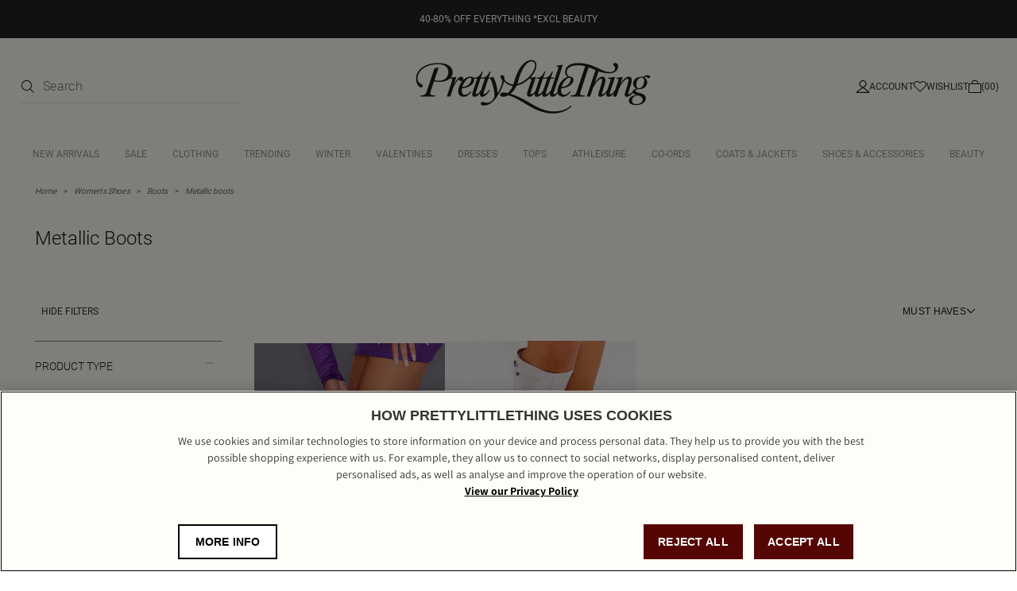

--- FILE ---
content_type: text/html; charset=utf-8
request_url: https://www.prettylittlething.ie/shop/metallic-boots
body_size: 13237
content:



<!DOCTYPE html>
<html lang="en">
<head>
   <script>
window.dataLayer = window.dataLayer || [];
function gtag(){dataLayer.push(arguments)};
gtag("consent", "default", {
   ad_storage: "denied",
   analytics_storage: "denied",
   functionality_storage: "denied",
   personalization_storage: "denied",
   security_storage: "denied", 
   ad_user_data: "denied",
   ad_personalization: "denied",
wait_for_update: 500
});
</script>
    
    
 
    <meta charset="utf-8" />
    <meta name="viewport" content="width=device-width, initial-scale=1.0" />
    <meta http-equiv="X-UA-Compatible" content="IE=edge" />
    <meta name="dc.language" content="en">
    <meta property="og:locale" content="en-IE">
    <meta name="title" content="Metallic Boots | PrettyLittleThing IE" />
    <meta name="description" content="Shop the latest collection of metallic boots at PrettyLittleThing Ireland. Hit refresh on your wardrobe and discover thousands of this season&#x27;s must-have looks online at PLT IE." />

    <title>Metallic Boots | PrettyLittleThing IE</title>

  <link rel="preload" href="/shop/fonts/Assistant-Regular.woff2" as="font" type="font/woff2" crossorigin="anonymous" />
  <link rel="preload" href="/shop/fonts/Assistant-Medium.woff2" as="font" type="font/woff2" crossorigin="anonymous" />
  <link rel="preload" href="/shop/fonts/Assistant-SemiBold.woff2" as="font" type="font/woff2" crossorigin="anonymous" />
  <link rel="preload" href="/shop/fonts/Assistant-Bold.woff2" as="font" type="font/woff2" crossorigin="anonymous" />
  <link rel="preload" href="/shop/fonts/Roboto-Regular.woff2" as="font" type="font/woff2" crossorigin="anonymous" />
  <link rel="preload" href="/shop/fonts/Roboto-Light.woff2" as="font" type="font/woff2" crossorigin="anonymous" />
  <link rel="preload" href="/shop/fonts/Roboto-Medium.woff2" as="font" type="font/woff2" crossorigin="anonymous" />

  <link rel="preload" href="/shop/css/precss.site.min.css?v=100" as="style">
  <link rel="stylesheet" href="/shop/css/precss.site.min.css?v=100" as="style">
  <link rel="preload" href="/shop/css/site.min.css?v=100" as="style">
  <link rel="stylesheet" href="/shop/css/site.min.css?v=100" as="style">
    
  <link rel="stylesheet" href="/shop/css/splide.min.css?v=100" as="style">

  <link rel="icon" href="/shop/img/favicon-plt.png" /> 

    <link rel="canonical" href="https://www.prettylittlething.ie/shop/metallic-boots" />
  





<script data-cfasync="false" src="https://cdn.backend.verbolia.com/assets/global/js/psl.min.js" defer></script>
<script data-cfasync="false" type="text/javascript">
    window.addEventListener('DOMContentLoaded', function () {
        (function () {

            var fullDomain = "";

            try {
                var parsed = psl.parse(location.hostname);
                fullDomain = parsed.domain;
            } catch (error) {
                console.log("Can't load psl, generic domain will be used");
            }



            var referrer = document.referrer.length > 5 ? new URL(document.referrer).hostname : null;
            var myHostName = location.hostname;
            if (referrer !== myHostName) {
                var date = new Date();
                date.setTime(date.getTime() + (7 * 24 * 60 * 60 * 1000));
                expires = "; expires=" + date.toUTCString();
                if (fullDomain === "") {
                    document.cookie = "v_landing" + "=" + (location.href || "") + expires + ";path=/";
                }
                else {
                    document.cookie = "v_landing" + "=" + (location.href || "") + expires + ";domain=." + fullDomain + ";path=/";
                }

            };

        })();
    });
</script>

<script data-cfasync="false" type="text/javascript">


    function clickEvent(item, keyword, typeclick) {

        let products = [];
        let link = "";

        var productId = item.getAttribute("data-id");
        products.push(productId);

        if (products.length > 0) {

            if (item.tagName.toLowerCase() == 'a') {
                link = item.getAttribute("href");
            }
            else {
                link = item.querySelector("a").getAttribute("href");
            }
           

            fetch('https://prettylittlething-enie.backend.verbolia.com/shop/api/nc/track', {
                method: 'POST',
                headers: {
                    'Accept': 'application/json',
                    'Content-Type': 'application/json'
                },
                body: JSON.stringify({
                    "productIds": products,
                    "trackingType": "click",
                    "keyword": keyword
                })
            });

            if (typeclick === "middle") {
                window.open(link, "_blank", "noopener");
            }
            else {


                location.href = link;
            }

        }
    }

    window.addEventListener('DOMContentLoaded', function () {
        (function () {

            let pathSplitted = window.location.pathname.split('/');
            pathSplitted = pathSplitted.filter(n => n);
            let keyword = pathSplitted[pathSplitted.length - 1];

            let productIds = [];



            document.querySelectorAll('.object-clicks').forEach(function (block) {

                productIds.push(block.getAttribute("data-id"));

                block.addEventListener('click', function (e) {

                    var item = this;
                    e.preventDefault();

                    var stopPropa = e.target.classList.contains('no-click');

                    if (stopPropa) {
                        return;
                    }

                    clickEvent(item, keyword, "");

                });

                block.addEventListener('auxclick', function (e) {

                     if (e.button == 1) {
                        var item = this;
                        e.preventDefault();

                        var stopPropa = e.target.classList.contains('no-click');

                        if (stopPropa) {
                            return;
                        }

                        clickEvent(item, keyword, "middle");
                    }
                }); 

            });


        })();
    });
</script>

    <!-- Google Tag Manager -->
    <script>
    (function (w, d, s, l, i) {
            w[l] = w[l] || []; w[l].push({
                'gtm.start':
                    new Date().getTime(), event: 'gtm.js'
            }); var f = d.getElementsByTagName(s)[0],
                j = d.createElement(s), dl = l != 'dataLayer' ? '&l=' + l : ''; j.async = true; j.src =
                    'https://www.googletagmanager.com/gtm.js?id=' + i + dl; f.parentNode.insertBefore(j, f);
        })(window, document, 'script', 'dataLayer', 'GTM-T7CZND');</script>
    <!-- End Google Tag Manager -->


    
    
<!-- OneTrust Cookies Consent Notice start for prettylittlething.us -->
     <script src=https://cdn-ukwest.onetrust.com/scripttemplates/otSDKStub.js  type="text/javascript" charset="UTF-8" data-domain-script="597908b5-8db0-4d2f-88d8-13e9402b146d" ></script>
    <script type="text/javascript">
    function OptanonWrapper() { }
    </script>
    <!-- OneTrust Cookies Consent Notice end for prettylittlething.us -->
    
  

<script>(window.BOOMR_mq=window.BOOMR_mq||[]).push(["addVar",{"rua.upush":"false","rua.cpush":"false","rua.upre":"false","rua.cpre":"true","rua.uprl":"false","rua.cprl":"false","rua.cprf":"false","rua.trans":"SJ-e09933ce-9549-4c63-b9d7-ac3f03ace732","rua.cook":"true","rua.ims":"false","rua.ufprl":"false","rua.cfprl":"false","rua.isuxp":"false","rua.texp":"norulematch","rua.ceh":"false","rua.ueh":"false","rua.ieh.st":"0"}]);</script>
                              <script>!function(e){var n="https://s.go-mpulse.net/boomerang/";if("True"=="True")e.BOOMR_config=e.BOOMR_config||{},e.BOOMR_config.PageParams=e.BOOMR_config.PageParams||{},e.BOOMR_config.PageParams.pci=!0,n="https://s2.go-mpulse.net/boomerang/";if(window.BOOMR_API_key="KVB7D-P8KGL-2UYKY-9ZDAA-D2T6V",function(){function e(){if(!o){var e=document.createElement("script");e.id="boomr-scr-as",e.src=window.BOOMR.url,e.async=!0,i.parentNode.appendChild(e),o=!0}}function t(e){o=!0;var n,t,a,r,d=document,O=window;if(window.BOOMR.snippetMethod=e?"if":"i",t=function(e,n){var t=d.createElement("script");t.id=n||"boomr-if-as",t.src=window.BOOMR.url,BOOMR_lstart=(new Date).getTime(),e=e||d.body,e.appendChild(t)},!window.addEventListener&&window.attachEvent&&navigator.userAgent.match(/MSIE [67]\./))return window.BOOMR.snippetMethod="s",void t(i.parentNode,"boomr-async");a=document.createElement("IFRAME"),a.src="about:blank",a.title="",a.role="presentation",a.loading="eager",r=(a.frameElement||a).style,r.width=0,r.height=0,r.border=0,r.display="none",i.parentNode.appendChild(a);try{O=a.contentWindow,d=O.document.open()}catch(_){n=document.domain,a.src="javascript:var d=document.open();d.domain='"+n+"';void(0);",O=a.contentWindow,d=O.document.open()}if(n)d._boomrl=function(){this.domain=n,t()},d.write("<bo"+"dy onload='document._boomrl();'>");else if(O._boomrl=function(){t()},O.addEventListener)O.addEventListener("load",O._boomrl,!1);else if(O.attachEvent)O.attachEvent("onload",O._boomrl);d.close()}function a(e){window.BOOMR_onload=e&&e.timeStamp||(new Date).getTime()}if(!window.BOOMR||!window.BOOMR.version&&!window.BOOMR.snippetExecuted){window.BOOMR=window.BOOMR||{},window.BOOMR.snippetStart=(new Date).getTime(),window.BOOMR.snippetExecuted=!0,window.BOOMR.snippetVersion=12,window.BOOMR.url=n+"KVB7D-P8KGL-2UYKY-9ZDAA-D2T6V";var i=document.currentScript||document.getElementsByTagName("script")[0],o=!1,r=document.createElement("link");if(r.relList&&"function"==typeof r.relList.supports&&r.relList.supports("preload")&&"as"in r)window.BOOMR.snippetMethod="p",r.href=window.BOOMR.url,r.rel="preload",r.as="script",r.addEventListener("load",e),r.addEventListener("error",function(){t(!0)}),setTimeout(function(){if(!o)t(!0)},3e3),BOOMR_lstart=(new Date).getTime(),i.parentNode.appendChild(r);else t(!1);if(window.addEventListener)window.addEventListener("load",a,!1);else if(window.attachEvent)window.attachEvent("onload",a)}}(),"".length>0)if(e&&"performance"in e&&e.performance&&"function"==typeof e.performance.setResourceTimingBufferSize)e.performance.setResourceTimingBufferSize();!function(){if(BOOMR=e.BOOMR||{},BOOMR.plugins=BOOMR.plugins||{},!BOOMR.plugins.AK){var n="true"=="true"?1:0,t="cookiepresent",a="aokhgiaxbzpdg2lnhita-f-27aa42253-clientnsv4-s.akamaihd.net",i="false"=="true"?2:1,o={"ak.v":"39","ak.cp":"1267701","ak.ai":parseInt("334764",10),"ak.ol":"0","ak.cr":10,"ak.ipv":4,"ak.proto":"h2","ak.rid":"4d8f0100","ak.r":51663,"ak.a2":n,"ak.m":"a","ak.n":"essl","ak.bpcip":"3.148.115.0","ak.cport":56242,"ak.gh":"23.57.66.176","ak.quicv":"","ak.tlsv":"tls1.3","ak.0rtt":"","ak.0rtt.ed":"","ak.csrc":"-","ak.acc":"","ak.t":"1768765990","ak.ak":"hOBiQwZUYzCg5VSAfCLimQ==VB2+Xmv56UrXG1qVBJhsh5/v9eS3ijdgaKT5dSZ8ngIfh6Wgn3OUSLr6bKIK/C8dVBlTlsatuxuSFOhM4PIdToFNAR184q4A2JLOZDswmF5Vb/[base64]/9G64cBQFfe8WmOq7Qlfo/9lTKkSUmkaNsJFIwMGL/fiU3ZmVC4Q33T42/QufM+WVSO9RYXmj+AhFw=","ak.pv":"635","ak.dpoabenc":"","ak.tf":i};if(""!==t)o["ak.ruds"]=t;var r={i:!1,av:function(n){var t="http.initiator";if(n&&(!n[t]||"spa_hard"===n[t]))o["ak.feo"]=void 0!==e.aFeoApplied?1:0,BOOMR.addVar(o)},rv:function(){var e=["ak.bpcip","ak.cport","ak.cr","ak.csrc","ak.gh","ak.ipv","ak.m","ak.n","ak.ol","ak.proto","ak.quicv","ak.tlsv","ak.0rtt","ak.0rtt.ed","ak.r","ak.acc","ak.t","ak.tf"];BOOMR.removeVar(e)}};BOOMR.plugins.AK={akVars:o,akDNSPreFetchDomain:a,init:function(){if(!r.i){var e=BOOMR.subscribe;e("before_beacon",r.av,null,null),e("onbeacon",r.rv,null,null),r.i=!0}return this},is_complete:function(){return!0}}}}()}(window);</script></head>
<body>

    <!-- Google Tag Manager (noscript) -->
    <noscript>
        <iframe src="https://www.googletagmanager.com/ns.html?id=GTM-T7CZND"
                height="0" width="0" style="display:none;visibility:hidden"></iframe>
    </noscript>
    <!-- End Google Tag Manager (noscript) -->

    

        



<header class="header">
    
                <div class="banner-global" style="background-color: #222222; color: #FFFFFF;">
                        <a href="https://www.prettylittlething.ie/view-all.html">
                            <div style="text-align: center;">
                                <div style="color: #FFFFFF; font-size:12px;">40-80% OFF EVERYTHING *EXCL BEAUTY</div>
                            </div>
                        </a>
                </div>
    
    <div class="header-top">
      <div class="header-column controls-left">
          
        <div class="header-search d-search">
          <form onsubmit="return false;">
            <div class="form-group">
              <button type="submit">
                <img loading="lazy" src="/shop/img/icon-search-new.svg" alt="search icon" width="16" height="16"/>
              </button>
              <input type="search" name="q" id="searchbox" placeholder="Search" maxlength="128" autocomplete="off"/>  
            </div>
          </form>
          <div id="search-suggest">
                    <div class="search-suggest-wrapper">
                        <div class="search-suggest-results-placeholder">
                            <ul class="search-suggest-results">
                                <li>
                                    <a href="">
                                     	<img loading="lazy" src="https://staging-cdn-images.prettylittlething.com/a/3/9/2/a3920fe1ea57d7f2d52bd4aa5727918fbf658b8e_cmu3702_1.jpg?imwidth=188?imwidth=300" alt="img" width="188" height="316" />
                                        <div class="info">
                                            <h2>Title</h2>
                                            <span class="price">£25.50</span>
                                        </div>   
                                    </a>
                                </li>
                                 <li>
                                    <a href="">
                                     	<img loading="lazy" src="https://staging-cdn-images.prettylittlething.com/2/c/9/f/2c9ff20c3a45e0c2e1fd648ac5ce5e8b8c3b9cab_cmp8925_1.jpg?imwidth=188?imwidth=300" alt="img" width="188" height="316" />
                                        <div class="info">
                                            <h2>Title</h2>
                                            <span class="price">£25.50</span>
                                        </div>   
                                    </a>
                                </li>
                                 <li>
                                    <a href="">
                                     	<img loading="lazy" src="https://staging-cdn-images.prettylittlething.com/a/3/9/2/a3920fe1ea57d7f2d52bd4aa5727918fbf658b8e_cmu3702_1.jpg?imwidth=188?imwidth=300" alt="img" width="188" height="316" />
                                        <div class="info">
                                            <h2>Title</h2>
                                            <span class="price">£25.50</span>
                                        </div>   
                                    </a>
                                </li>
                                 <li>
                                    <a href="">
                                     	<img loading="lazy" src="https://staging-cdn-images.prettylittlething.com/2/c/9/f/2c9ff20c3a45e0c2e1fd648ac5ce5e8b8c3b9cab_cmp8925_1.jpg?imwidth=188?imwidth=300" alt="img" width="188" height="316" />
                                        <div class="info">
                                            <h2>Title</h2>
                                            <span class="price">£25.50</span>
                                        </div>   
                                    </a>
                                </li> 
                                <li>
                                    <a href="">
                                     	<img loading="lazy" src="https://staging-cdn-images.prettylittlething.com/a/3/9/2/a3920fe1ea57d7f2d52bd4aa5727918fbf658b8e_cmu3702_1.jpg?imwidth=188?imwidth=300" alt="img" width="188" height="316" />
                                        <div class="info">
                                            <h2>Title</h2>
                                            <span class="price">£25.50</span>
                                        </div>   
                                    </a>
                                </li>
                                 <li>
                                    <a href="">
                                     	<img loading="lazy" src="https://staging-cdn-images.prettylittlething.com/2/c/9/f/2c9ff20c3a45e0c2e1fd648ac5ce5e8b8c3b9cab_cmp8925_1.jpg?imwidth=188?imwidth=300" alt="img" width="188" height="316" />
                                        <div class="info">
                                            <h2>Title</h2>
                                            <span class="price">£25.50</span>
                                        </div>   
                                    </a>
                                </li>
                            </ul>
                            <div class="separator"></div>
                            <ul class="results-list">
                                <li><a href="">Jeans</a></li>
                                 <li><a href="">Jeans</a></li>
                                 <li><a href="">Jeans</a></li>
                                 <li><a href="">Jeans</a></li>
                                 <li><a href="">Jeans</a></li>
                                 <li><a href="">Jeans</a></li>
                                 <li><a href="">Jeans</a></li>
                                 <li><a href="">Jeans</a></li>
                            </ul>    
                        </div>
                        
                        <div class="view-more-btn">
                            <button>View all results</button>  
                        </div>

                    </div>
                </div>
        </div>
      </div>
      <div class="header-column mob-icons">
        <div class="hamburger">
          <img height="6" width="16" loading="lazy" src="/shop/img/hamburger-menu-icon.svg" alt="hamburger" />
        </div>
        <div class="header-mobile-search header-control-icon visible-992">
          <img loading="lazy" src="/shop/img/icon-search-new.svg" alt="search icon" width="16" height="16"/>
        </div>  
      </div>
        
      <div>
          <a href="https://www.prettylittlething.ie/" class="header-logo">
              <img loading="lazy" src="/shop/img/prettylittlething-logo.svg" alt="prettylittlething-logo">
            </a>
       </div>    
        
      <div class="header-column controls-right">
        
        <a href="https://www.prettylittlething.ie/customer/account/login" class="header-account header-control-icon">
          <img loading="lazy" src="/shop/img/account-icon-new.svg" alt="account" width="16" height="16"/>
                <span>Account</span>
        </a>
        <a href="https://www.prettylittlething.ie/customer/account/login/referer/L2N1c3RvbWVyL2FjY291bnQvd2lzaGxpc3Q," class="header-wishlist header-control-icon">
           <img loading="lazy" src="/shop/img/wishlist-icon-new.svg" alt="wishlist"  width="16" height="16"/>
               <span>Wishlist</span>
        </a>
        <a href="https://www.prettylittlething.ie/checkout/cart" class="header-cart header-control-icon">
          <img loading="lazy" src="/shop/img/cart-icon-new.svg" alt="cart" width="16" height="16"/>
                <span>(00)</span>
        </a>
      </div>
    </div>
    <div class="header-nav">
        
         <div class='close-menu-mobile'>
            <img loading="lazy" src="/shop/img/icon-close-nav.svg" alt="close-menu-mobile" width="16" height="16"/>
        </div>
        
        
      <div class="header-search m-search">
        <form action="">
          <div class="form-group">
            <input type="search" name="m" id="m-searchbox" placeholder="Search..." maxlength="128" />
          <!--  <span class="fa fa-camera-retro" aria-hidden="true"></span>-->
             <button type="submit">
                        <img loading="lazy" src="/shop/img/icon-search-new.svg" alt="search icon" />
                    </button>
          </div>
        </form>
        <div id="mobile-search">
          <div class="mob-search-back"></div>  
          <div class="search-suggest-wrapper">
            <div class="search-suggest-results-placeholder">
              <div class="row search-suggest-results">
                  
                  
                <div class="col suggested-terms">
                                <div class="link">
                                    <a href="/catalogsearch/result/?q=Long+sleeved+dress">
                                        <span class="label">
                                            long  sleeved <span class="highlight">dress</span>
                                        </span> 
                                    </a>
                                </div>
                                <div class="link">
                                    <a href="/catalogsearch/result/?q=Long+sleeved+dress">
                                        <span class="label">
                                            long  sleeved <span class="highlight">dress</span>
                                        </span> 
                                    </a>
                                </div>
                               <div class="link">
                                    <a href="/catalogsearch/result/?q=Long+sleeved+dress">
                                        <span class="label">
                                            long  sleeved <span class="highlight">dress</span>
                                        </span> 
                                    </a>
                                </div>
                                <div class="link">
                                    <a href="/catalogsearch/result/?q=Long+sleeved+dress">
                                        <span class="label">
                                            long  sleeved <span class="highlight">dress</span>
                                        </span> 
                                    </a>
                                </div>
                               <div class="link">
                                    <a href="/catalogsearch/result/?q=Long+sleeved+dress">
                                        <span class="label">
                                            long  sleeved <span class="highlight">dress</span>
                                        </span> 
                                    </a>
                                </div>
                                <div class="link">
                                    <a href="/catalogsearch/result/?q=Long+sleeved+dress">
                                        <span class="label">
                                            long  sleeved <span class="highlight">dress</span>
                                        </span> 
                                    </a>
                                </div>
                                <div class="link">
                                    <a href="/catalogsearch/result/?q=Long+sleeved+dress">
                                        <span class="label">
                                            long  sleeved <span class="highlight">dress</span>
                                        </span> 
                                    </a>
                                </div>
                                <div class="link">
                                    <a href="/catalogsearch/result/?q=Long+sleeved+dress">
                                        <span class="label">
                                            long  sleeved <span class="highlight">dress</span>
                                        </span> 
                                    </a>
                                </div>
                                <div class="link">
                                    <a href="/catalogsearch/result/?q=Long+sleeved+dress">
                                        <span class="label">
                                            long  sleeved <span class="highlight">dress</span>
                                        </span> 
                                    </a>
                                </div>
                                <div class="link">
                                    <a href="/catalogsearch/result/?q=Long+sleeved+dress">
                                        <span class="label">
                                            long  sleeved <span class="highlight">dress</span>
                                        </span> 
                                    </a>
                                </div>
                            </div>
              </div>
            </div>

            <div class="row search-starttyping">
              <div class="col-xs-12">
                <span>Begin typing for suggestions</span>
              </div>
            </div>

            <div class="row search-loading" style="display: none">
              <div class="col-xs-12">
                <img loading="lazy" class="loader lazyload"
                  data-src="https://cdn-skin.prettylittlething.com/frontend/prettylittlething/plt-theme/images/loader.svg?ts=1639991661"
                  alt="loader" />
              </div>
            </div>
          </div>
        </div>
      </div>
      <ul class="nav-links">
      </ul>
        
        
        
        
      <div class="mobile-links" id="mobile-links-main">
          
          
       
          
           <div class="mobile-links-login">
               <a href="https://www.prettylittlething.ie/customer/account/login" class="mobile-login__link">
                    Log in
                </a>
            </div>
          
          
        <div class="accordion-container">
          
          <div class="accordion__item">
            <h6 class="accordion__button">
              Let Us Help You
              <i class="accordion__arrow"></i>
            </h6>
              
            <div class="accordion__content">
              <ul class="accordion__list">
                <li><a class="accordion__link" title="FAQ's" href="https://www.prettylittlething.ie/faq">Help</a></li>
                <li><a class="accordion__link" title="Returns" href="https://www.prettylittlething.ie/returns-policy">Returns</a>
                </li>
                <li><a class="accordion__link" title="Size Guide" href="https://www.prettylittlething.ie/size-guide">Size Guide</a>
                </li>
                <li><a class="accordion__link" title="Delivery" href="https://www.prettylittlething.ie/delivery-information">Delivery</a></li>
                <li><a class="accordion__link" title="Gift Cards" href="https://www.prettylittlething.ie/giftcards">Gift Cards</a>
                </li>
               
             <!--   <li><a class="accordion__link" title="Recycle" href="https://www.prettylittlething.ie/">Recycling Options</a>
                </li>
               -->
                   <li><a class="accordion__link" title="Clearpay" href="https://www.prettylittlething.ie/">Clearpay</a></li>
                <li><a class="accordion__link" title="Klarna" href="https://www.prettylittlething.ie/klarna">Klarna</a></li>
                  
             <!--   <li><a class="accordion__link" title="Laybuy" href="https://www.prettylittlething.ie/">Laybuy</a></li>-->
              </ul>
            </div>
          </div>
          
          <div class="accordion__item">
            <h6 class="accordion__button">
              About Us
              <i class="accordion__arrow"></i>
            </h6>
            <div class="accordion__content">
              <ul class="accordion__list">
                <li><a class="accordion__link" title="About Us" href="https://www.prettylittlething.ie/about" target="_self">Abous Us</a></li>
                
                <li><a class="accordion__link" title="Diversity" href="https://www.prettylittlething.ie/diversity" target="_self">Diversity</a></li>
                
                <li><a class="accordion__link" title="Students" href="https://www.prettylittlething.ie/students" target="_self">Students</a></li>
                <li><a class="accordion__link" title="Essential Workers Discount" href="https://www.prettylittlething.ie/essential-workers-discount" target="_self">Essential Workers Discount</a></li>
                <li><a class="accordion__link" title="Become An Affiliate" href="https://www.prettylittlething.ie/affiliates" target="_self">Become An Affiliate</a></li>
                
                <li><a class="accordion__link" title="Modern Slavery Statemento"
                    href="https://www.boohooplc.com/sustainability/downloads/modern-slavery"
                    target="_blank">Modern Slavery Statement</a></li>
              
              </ul>
            </div>
          </div>
            
            
          <div class="accordion__item">
            <h6 class="accordion__button">
              Information
              <i class="accordion__arrow"></i>
            </h6>
            <div class="accordion__content">
              <ul class="accordion__list">
                <li><a class="accordion__link" href="https://www.prettylittlething.ie/terms">Terms &amp; Conditions</a></li>
                <li><a class="accordion__link" title="Privacy Policy" href="https://www.prettylittlething.ie/privacy-policy">Privacy Policy</a></li>
                    <li><a class="accordion__link" title="App Info" href="https://www.prettylittlething.ie/plt-app-info" target="_self">App Info</a></li>
                <li><a class="accordion__link" title="Sitemap" href="https://www.prettylittlething.ie/site-map" target="_self">Sitemap</a></li>
               
             
              </ul>
            </div>
          </div>
            
            <div class="accordion__item">
            <h6 class="accordion__button">
              My Account
              <i class="accordion__arrow"></i>
            </h6>
            <div class="accordion__content">
              <ul class="accordion__list">
                <li><a class="accordion__link" href="https://www.prettylittlething.ie/faq">Order History</a></li>
                  
                              <li><a class="accordion__link" href="https://www.prettylittlething.ie/faq">Track My Order</a></li>

                  
                     <li><a class="accordion__link"  href="https://www.prettylittlething.ie/refer-a-friend?situation=footer">Reffer A Friend</a></li>


              
               
             
              </ul>
            </div>
          </div>
            
                <div class="accordion__item">
            <h6 class="accordion__button">
Social
              <i class="accordion__arrow"></i>
            </h6>
            <div class="accordion__content">
              <ul class="accordion__list">
                <li><a class="accordion__link" href="https://www.prettylittlething.ie/faq">Order History</a></li>
                  
                  <li>
          <a class="accordion__link" href="https://www.instagram.com/prettylittlething/" rel="nofollow"
             title="Instagram">Instagram
          </a>
        </li>
        <li >
          <a class="accordion__link" href="https://www.facebook.com/OfficialPLT" title="Facebook">Facebook</a>
        </li>
        <li>
          <a class="accordion__link" href="javascript:;" title="X" rel="nofollow">X</a>
        </li>
         <li>
          <a class="accordion__link" href="https://www.tiktok.com/share/user/6590702127344386054?language=en&utm_campaign=client_share&app=musically&utm_medium=ios&tt_from=copy&utm_source=copy" title="TikTok" target="_self">TikTok</a>
        </li>  
        <li>
          <a class="accordion__link" href="https://www.youtube.com/user/prettylittlethingtv" title="Youtube"
             target="_self">Youtube
          </a>
        </li>

              
               
             
              </ul>
            </div>
          </div>
            
         
            
            
         <div class="mobile-lang">
                    <div class="mobile-lang-trigger">
                        <h6>IRE (EUR €)</h6>
                        <span class="mobile-lang-flag">
                            <span class="fa fa-chevron-right"></span>
                        </span>
                    </div>
                    <div class="mobile-lang-list">
                        <div class="mobile-lang-title">
                            Country preferences
                            <span class="fa fa-minus"></span>
                        </div>
                        <a href="https://www.prettylittlething.com/directory/currency/switch/currency/UK/"
                           class="mobile-lang-item">
                            <img loading="lazy" src="/shop/img/Great Britain.svg" alt="UK flag" width="24" height="20"/>
                            <div class="mobile-lang-text">
                                <span class="symbol">UK &amp; Rest of World</span>
                                <span class="currency">(GBP £)</span>
                            </div>
                        </a>
                        <a href="https://www.prettylittlething.ie/directory/currency/switch/currency/EUR/"
                           class="mobile-lang-item active">
                             <img loading="lazy" src="/shop/img/Ireland.svg" alt="IRE flag" width="24" height="20" />
                            <div class="mobile-lang-text">
                                <span class="symbol">IRE</span>
                                <span class="currency">(EUR €)</span>
                            </div>
                        </a>
                        <a href="https://www.prettylittlething.com/directory/currency/switch/currency/EUR/"
                           class="mobile-lang-item">
                            <img loading="lazy" src="/shop/img/Flag European Union.svg" alt="EU flag" width="24" height="20" />
                            <div class="mobile-lang-text">
                                <span class="symbol">EU</span>
                                <span class="currency">(EUR €)</span>
                            </div>
                        </a>
                        <a href="https://www.prettylittlething.com.au/directory/currency/switch/currency/AUD/"
                           class="mobile-lang-item">
                             <img loading="lazy" src="/shop/img/Australia.svg" alt="AU flag" width="24" height="20" />
                            <div class="mobile-lang-text">
                                <span class="symbol">AU</span>
                                <span class="currency">(AUD $)</span>
                            </div>
                        </a>
                        <a href="https://www.prettylittlething.com.au/directory/currency/switch/currency/NZD/"
                           class="mobile-lang-item">
                            <img loading="lazy" src="/shop/img/New Zealand.svg" alt="NZ flag" width="24" height="20" />
                            <div class="mobile-lang-text">
                                <span class="symbol">NZ</span>
                                <span class="currency">(NZD $)</span>
                            </div>
                        </a>
                        <a href="https://www.prettylittlething.us/directory/currency/switch/currency/USD/"
                           class="mobile-lang-item">
                             <img loading="lazy" src="/shop/img/the United States.svg" alt="US flag" width="24" height="20" />
                            <div class="mobile-lang-text">
                                <span class="symbol">US</span>
                                <span class="currency">(USD $)</span>
                            </div>
                        </a>
                        <a href="https://www.prettylittlething.fr/directory/currency/switch/currency/CAD/"
                           class="mobile-lang-item">
                             <img loading="lazy" src="/shop/img/Canada.svg" alt="CA flag" width="24" height="20" />
                            <div class="mobile-lang-text">
                                <span class="symbol">CA</span>
                                <span class="currency">(CAD CA$)</span>
                            </div>
                        </a>
                        <a href="https://www.prettylittlething.fr/directory/currency/switch/currency/EUR/"
                           class="mobile-lang-item">
                            <img loading="lazy" src="/shop/img/France.svg" alt="FR flag" width="24" height="20" />
                            <div class="mobile-lang-text">
                                <span class="symbol">FR</span>
                                <span class="currency">(EUR €)</span>
                            </div>
                        </a>
                        <a href="https://ar.prettylittlething.ae/directory/currency/switch/currency/AED/" class="mobile-lang-item">
                           <img loading="lazy" src="/shop/img/United Arab Emirate.svg" alt="AE flag" width="24" height="20" />
                            <div class="mobile-lang-text">
                                <div class="mobile-lang-text">
                                    <span class="symbol">AE</span>
                                    <span class="currency">(AED AED)</span>
                                </div>
                            </div>
                        </a>

                        <a href="https://www.prettylittlething.qa/directory/currency/switch/currency/QAR/"
                           class="mobile-lang-item">
                            <img loading="lazy" src="/shop/img/Qatar.svg" alt="QA flag" width="24" height="20" />
                            <div class="mobile-lang-text">
                                <span class="symbol">QAR</span>
                                <span class="currency">(QAR QAR)</span>
                            </div>
                        </a>
                        <a href="https://ar.prettylittlething.sa/directory/currency/switch/currency/SAR/"
                           class="mobile-lang-item">
                            <img loading="lazy" src="/shop/img/Saudi Arabia.svg" alt="SA flag" width="24" height="20" />
                            <div class="mobile-lang-text">
                                <span class="symbol">SAR</span>
                                <span class="currency">(SAR SAR)</span>
                            </div>
                        </a>


                    </div>
                </div>
            
            
            
            
            
            
        </div>
          
          
          
      </div>
    </div>
    <div class="overlay">
      <img class="close-menu" src="/shop/img/icons/icon-close.svg" alt="close" />
      <div class="close-filters">
        <i class="fa fa-times"></i>
      </div>
    </div>
    <div class="banner-to-header" style="display: none">
      <a class="header-banner" ></a>
  </div>
  </header>
            




<main class="main-content">
  <section class="intro" style="margin-top: 0px;">
      <div class="breadcrumbs">
        
          <li><a href="https://www.prettylittlething.ie/" class="breadcrumbs__link">Home</a></li>
<li><a href="https://www.prettylittlething.ie/shoes.html">Women's Shoes</a></li>
<li><a href="https://www.prettylittlething.ie/shoes/boots.html">Boots</a></li>
          <span class="breadcrumbs__link">Metallic boots </span>
      </div>
    
<script type="text/javascript">
    document.addEventListener("DOMContentLoaded", function () {
        var breadcrumbsDiv = document.querySelector(".breadcrumbs");
        if (breadcrumbsDiv) {
            var breadcrumbList = {
                "@context": "https://schema.org",
                "@type": "BreadcrumbList",
                "itemListElement": []
            };

            var breadcrumbs = breadcrumbsDiv.querySelectorAll("li");
            breadcrumbs.forEach(function (breadcrumb, index) {
                var breadcrumbLink = breadcrumb.querySelector("a");
                if (breadcrumbLink) {
                    var position = index + 1;
                    var url = breadcrumbLink.getAttribute("href");
                    var name = breadcrumbLink.textContent.trim();

                    breadcrumbList.itemListElement.push({
                        "@type": "ListItem",
                        "position": position,
                        "item": {
                            "@id": url,
                            "name": name
                        }
                    });
                }
            });

            // Add JSON-LD script dynamically
            var script = document.createElement("script");
            script.type = "application/ld+json";
            script.text = JSON.stringify(breadcrumbList);
            document.head.appendChild(script);
        }
    });
</script>    
      <div class="intro-content">
        <div class="intro-content-title">
          <h1>Metallic Boots</h1>
            
            
          <div class="pager-option products-sort-amount products-sort-amount-mobile"> 				
          	2 style(s)
          </div>
        </div>
          
          
          
      </div>
    </section>
    
    
   
   <section class="products">
     <div class="products-sort">
        <div class="col-xs-3 pager-option products-sort-filters">
          <span class="hide-filters-text">HIDE FILTERS</span>
          <span class="show-filters-text">SHOW FILTERS</span>
        </div>
         
         
          <div class="col-xs-4 pager-option toggle-filters-mobile">
             FILTERS  <img width="12" height="12" src="/shop/img/arrow-new.svg" alt="toggle-filters" />
         </div>
         
        <div class="col-xs-4 pager-option products-sort-select">
            
            
           <div class="sorting-section">
            <div class="sorting-btn">
                    MUST HAVES
                <img src="/shop/img/arrow-new.svg" alt="sort icon" width="12" height="12" loading="lazy">
            </div>
            <div class="sorting-dropdown">
                 <div class="sort-mobile-title">
                    <span>Sort by</span>
                    <img width="16" height="24" id="close-sorting-mobile" src="/shop/img/icons/icon-close.svg" alt="close-sorting" />
                </div>
                
                <ul>
                    <li class="sorting-item ve-nflw active" 
                        data-value="L3Nob3AvbWV0YWxsaWMtYm9vdHM!aXRlbXNwZXJwYWdlPTQ4JmRpc3BsYXk9Z3JpZCZmaWVsZG5hbWV0b3NvcnQ9aXNuZXcmc29ydGluZ29yZGVyPWFzY2VuZGluZw&amp;">
                        Must haves
                    </li>
                    <li class="sorting-item ve-nflw " 
                        data-value="L3Nob3AvbWV0YWxsaWMtYm9vdHM!aXRlbXNwZXJwYWdlPTQ4JmRpc3BsYXk9Z3JpZCZmaWVsZG5hbWV0b3NvcnQ9c2FsZXByaWNlJnNvcnRpbmdvcmRlcj1hc2NlbmRpbmc.">
                        Price (low to high)
                    </li>
                    <li class="sorting-item ve-nflw " 
                        data-value="L3Nob3AvbWV0YWxsaWMtYm9vdHM!aXRlbXNwZXJwYWdlPTQ4JmRpc3BsYXk9Z3JpZCZmaWVsZG5hbWV0b3NvcnQ9c2FsZXByaWNlJnNvcnRpbmdvcmRlcj1kZXNjZW5kaW5n">
                        Price (high to low)
                    </li>
                </ul>
                
            </div>
              
            <div class="sorting-overlay"></div>   
        </div>    
            
        </div>
         
         
         
      </div>
     
      <div class="products-filters">
     <div class="filters-heading">
          <span>REFINE BY</span>
          <div class="filters-heading-mobile">
            <span>Filter View All</span>
          </div>
        </div>
      <div class="filters-list">
        
  
  <div class="filters-item" data-filtertype="product-type">
    <!-- "Product Type", "Colour", "Clothes Size", "Price" -->
            <div class="filters-item__title">
              <span>product type</span>
              <i class="fa fa-caret-down" data-icon="caret"></i>
              <div class="selected-filtervalue"></div>
              <img class="toggle-filters-arrow" src="/shop/img/arrow-icon-new.svg" alt="arrow-right" width="8" height="14" />
            </div>
            <div class="filters-item__content">
              <div class="filters-item__content_back">
                <img src="/shop/img/arrow-new.svg" alt="arrow back" width="16" height="10"  />
                <span>Select product type</span>
              </div>
              
              <div class="new-wrapper">    
              <div class="custom-checkbox ve-nflw" data-value="L3Nob3AvbWV0YWxsaWMtYm9vdHM!aXRlbXNwZXJwYWdlPTQ4JnNvcnQ9cmVsZXZhbnQmZGlzcGxheT1ncmlkJmZpbHRlcj1wcm9kdWN0LXR5cGUlM0FoZWVsZWQta25lZS1oaWdoLWJvb3Rz" data-filtervalue="heeled-knee-high-boots" data-test="test">
                <input type="checkbox"   name="product-type-0" id="Heeled Knee High Boots" data-filtervalue="heeled-knee-high-boots"/>
                <label for="product-type-0">Heeled Knee High Boots <span class="filter-counter-mobile">(2)</span></label>
              </div>
              </div> 
              <div class="btn-done">    
                <button class="filters-done">Apply product-type</button>
              </div>    
            </div>
          </div>
  <div class="filters-item" data-filtertype="colour">
    <!-- "Product Type", "Colour", "Clothes Size", "Price" -->
            <div class="filters-item__title">
              <span>colour</span>
              <i class="fa fa-caret-down" data-icon="caret"></i>
              <div class="selected-filtervalue"></div>
              <img class="toggle-filters-arrow" src="/shop/img/arrow-icon-new.svg" alt="arrow-right" width="8" height="14" />
            </div>
            <div class="filters-item__content">
              <div class="filters-item__content_back">
                <img src="/shop/img/arrow-new.svg" alt="arrow back" width="16" height="10"  />
                <span>Select colour</span>
              </div>
              
              <div class="new-wrapper">    
              <div class="custom-checkbox ve-nflw" data-value="L3Nob3AvbWV0YWxsaWMtYm9vdHM!aXRlbXNwZXJwYWdlPTQ4JnNvcnQ9cmVsZXZhbnQmZGlzcGxheT1ncmlkJmZpbHRlcj1jb2xvdXIlM0FzaWx2ZXI." data-filtervalue="silver" data-test="test">
                <input type="checkbox"   name="colour-0" id="Silver" data-filtervalue="silver"/>
                <label class="color-label" for="colour-0">Silver <span class="filter-counter-mobile">(2)</span></label>
              </div>
              </div> 
              <div class="btn-done">    
                <button class="filters-done">Apply colour</button>
              </div>    
            </div>
          </div>
  <div class="filters-item" data-filtertype="clothes-size">
    <!-- "Product Type", "Colour", "Clothes Size", "Price" -->
            <div class="filters-item__title">
              <span>clothes size</span>
              <i class="fa fa-caret-down" data-icon="caret"></i>
              <div class="selected-filtervalue"></div>
              <img class="toggle-filters-arrow" src="/shop/img/arrow-icon-new.svg" alt="arrow-right" width="8" height="14" />
            </div>
            <div class="filters-item__content">
              <div class="filters-item__content_back">
                <img src="/shop/img/arrow-new.svg" alt="arrow back" width="16" height="10"  />
                <span>Select clothes size</span>
              </div>
              
              <div class="new-wrapper">    
              <div class="custom-checkbox ve-nflw" data-value="L3Nob3AvbWV0YWxsaWMtYm9vdHM!aXRlbXNwZXJwYWdlPTQ4JnNvcnQ9cmVsZXZhbnQmZGlzcGxheT1ncmlkJmZpbHRlcj1jbG90aGVzLXNpemUlM0Ez" data-filtervalue="3" data-test="test">
                <input type="checkbox"   name="clothes-size-0" id="3" data-filtervalue="3"/>
                <label class="size-label" for="clothes-size-0">3 <span class="filter-counter-mobile">(2)</span></label>
              </div>
              </div> 
              <div class="btn-done">    
                <button class="filters-done">Apply clothes-size</button>
              </div>    
            </div>
          </div>
  <div class="filters-item" data-filtertype="shop-by-figure">
    <!-- "Product Type", "Colour", "Clothes Size", "Price" -->
            <div class="filters-item__title">
              <span>shop by figure</span>
              <i class="fa fa-caret-down" data-icon="caret"></i>
              <div class="selected-filtervalue"></div>
              <img class="toggle-filters-arrow" src="/shop/img/arrow-icon-new.svg" alt="arrow-right" width="8" height="14" />
            </div>
            <div class="filters-item__content">
              <div class="filters-item__content_back">
                <img src="/shop/img/arrow-new.svg" alt="arrow back" width="16" height="10"  />
                <span>Select shop by figure</span>
              </div>
              
              <div class="new-wrapper">    
              <div class="custom-checkbox ve-nflw" data-value="L3Nob3AvbWV0YWxsaWMtYm9vdHM!aXRlbXNwZXJwYWdlPTQ4JnNvcnQ9cmVsZXZhbnQmZGlzcGxheT1ncmlkJmZpbHRlcj1zaG9wLWJ5LWZpZ3VyZSUzQWZvb3R3ZWFy" data-filtervalue="footwear" data-test="test">
                <input type="checkbox"   name="shop-by-figure-0" id="Footwear" data-filtervalue="footwear"/>
                <label for="shop-by-figure-0">Footwear <span class="filter-counter-mobile">(2)</span></label>
              </div>
              </div> 
              <div class="btn-done">    
                <button class="filters-done">Apply shop-by-figure</button>
              </div>    
            </div>
          </div>
  
  <div class="filters-item filters-price" >
    <div class="filters-item__title">
        <span>Price</span>
      <i class="fa fa-caret-down" data-icon="caret"></i>
      <img class="toggle-filters-arrow" src="/shop/img/arrow-icon-new.svg" alt="arrow-right" width="8" height="14" />
      
      <!-- TODO: Check this  -->
      
    </div>
    <div class="filters-item__content">
         <div class="filters-item__content_back">
        <img src="/shop/img/arrow-new.svg" alt="arrow back" width="16" height="10"  />
        <span>Select Price</span>
      </div>
      
      
      
      
      <div class="slider">
 		<div class="slider_wrap">
 			<div id="slider"></div>
 			<div id="slider-fit"></div>
 			<div class="slider-styled" id="slider-round"></div>
		</div>
        <div class="numbers">
          <span class="price-separator-0">€16</span>

          <span class="price-separator-1" style="display: none;">16</span>

          <span class="price-separator-2" style="display: none;">16</span>

          <span class="price-separator-4">€16</span>
        </div>
      </div>
      
      <div class="filters-price-mobile">
        <div class="filters-price-item"><span>€</span><input class="from-price" type="number" name="mobile-price-from" value="16" data-minval = "16"/>
        </div>
        <span class="divider">to</span>
        <div class="filters-price-item"><span>€</span><input class="to-price" type="number" name="mobile-price-to" value="16" data-maxval = "16"/>
        </div>
      </div>
      
      <div class="btn-done">  
      	<button class="filters-done">Apply Price</button>
      </div> 
    </div>
  </div>
  
  
  <div class="filters-more" >
  </div>  
    
  <div class="filters-mobile-buttons main">
  <button class="filters-apply" type="button" data-url="/shop/metallic-boots?itemsperpage=48&amp;sortingorder=ascending">APPLY FILTERS</button>
  
  </div>
  

  
<style>
  .price-separator-0 {
   padding-left: 3px;
  }
  .price-separator-0, .price-separator-4 {
  	font-size: 16px; 
  	color: #333333;
  }
  </style>
    

     </div>
   </div>
   
   <div class="products-list">
     


  
  
<div class="product-wrapper object-clicks" data-id="cng09373874">
          <a href="https://www.prettylittlething.ie/silver-metallic-point-toe-knee-high-heeled-boots.html" class="product-card">
            <div class="product__image">
              <img wdith="238" height="387" loading="auto" class="lozad" src="/shop/img/plt-loader.svg" alt="Silver Metallic Point Toe Knee High Heeled Boots" data-src="https://cdn-img.prettylittlething.com/2/2/d/1/22d154e75d398848b43fb8d367b88df1b1419ed3_cng0937_1.jpg?imwidth=400" />
              
             

             
              
              
              
            </div>
            <div class="color-swatches"></div>
            <div class="product-main">
              
              <div class="product__title">
                <h2>Silver Metallic Point Toe Knee High Heeled Boots</h2>
              </div>
           
            </div>
            
            <div class="product-price">
              <div class="new-price">€16.00 <span>(80% OFF)</span></div>
               <div class="old-price">€80.00</div> 
            </div>
<div class="product__description">
</div>
          </a>
        </div>
<div class="product-wrapper object-clicks" data-id="cnb86022000599">
          <a href="https://www.prettylittlething.ie/silver-pu-metallic-buckle-detail-high-heeled-knee-boots.html" class="product-card">
            <div class="product__image">
              <img wdith="238" height="387" loading="auto" class="lozad" src="/shop/img/plt-loader.svg" alt="Silver Pu Metallic Buckle Detail High Heeled Knee Boots" data-src="https://cdn-img.prettylittlething.com/b/c/3/6/bc3648f4be27ffbb3183a3fe6a6a221dfbeab1ff_cnb8602_1.jpg?imwidth=400" />
              
             

             
              
              
              
            </div>
            <div class="color-swatches"></div>
            <div class="product-main">
              
              <div class="product__title">
                <h2>Silver Pu Metallic Buckle Detail High Heeled Knee Boots</h2>
              </div>
           
            </div>
            
            <div class="product-price">
              <div class="new-price">€16.00 <span>(80% OFF)</span></div>
               <div class="old-price">€80.00</div> 
            </div>
<div class="product__description">
<ul><li><span class='ve-descr-li-type'>Design: </span><span class='ve-descr-li-value'>Plain</span></li>
<li><span class='ve-descr-li-type'>Fabric: </span><span class='ve-descr-li-value'>Upper: 100% PU Outer Sole; 100% Rubber</span></li>
<li><span class='ve-descr-li-type'>Occasion: </span><span class='ve-descr-li-value'>Evening</span></li></ul></div>
          </a>
        </div>
  <script>
      if (document.getElementsByClassName("infinite-products").length != 0) {
       }
   </script>


   </div>
   </section>
  
    
  
  
  
  <div class="fallback-div">
  	<div class="fallback-title">You may also be interested in</div>
  	<div class="products-list">



  
  
<div class="product-wrapper object-clicks" data-id="cno2831474">
          <a href="https://www.prettylittlething.ie/black-pointed-toe-kitten-heeled-ankle-boot.html" class="product-card">
            <div class="product__image">
              <img wdith="238" height="387" loading="auto" class="lozad" src="/shop/img/plt-loader.svg" alt="Black Pointed Toe Kitten Heeled Ankle Boot" data-src="https://cdn-img.prettylittlething.com/9/b/c/9/9bc92af507ae897b88df66484c63f335a6c4f355_CNO2831_1_black_pointed_toe_kitten_heeled_ankle_boot.jpg?imwidth=400" />
              
             

             
              
              
              
            </div>
            <div class="color-swatches"></div>
            <div class="product-main">
              
              <div class="product__title">
                <h2>Black Pointed Toe Kitten Heeled Ankle Boot</h2>
              </div>
           
            </div>
            
            <div class="product-price">
              <div class="new-price">€33.00 <span>(40% OFF)</span></div>
               <div class="old-price">€55.00</div> 
            </div>
<div class="product__description">
</div>
          </a>
        </div>
<div class="product-wrapper object-clicks" data-id="cno2820475">
          <a href="https://www.prettylittlething.ie/black-soft-pu-cuban-heel-boot.html" class="product-card">
            <div class="product__image">
              <img wdith="238" height="387" loading="auto" class="lozad" src="/shop/img/plt-loader.svg" alt="Black Soft PU Cuban Heel Boot" data-src="https://cdn-img.prettylittlething.com/5/e/1/0/5e1096ab7a01bee363885eebc90b19ba904de902_CNO2820_1_black_soft_pu_cuban_heel_boot.jpg?imwidth=400" />
              
             

             
              
              
              
            </div>
            <div class="color-swatches"></div>
            <div class="product-main">
              
              <div class="product__title">
                <h2>Black Soft PU Cuban Heel Boot</h2>
              </div>
           
            </div>
            
            <div class="product-price">
              <div class="new-price">€18.00 <span>(74% OFF)</span></div>
               <div class="old-price">€70.00</div> 
            </div>
<div class="product__description">
</div>
          </a>
        </div>
<div class="product-wrapper object-clicks" data-id="cno28323975">
          <a href="https://www.prettylittlething.ie/tan-suede-ruched-western-ankle-boot.html" class="product-card">
            <div class="product__image">
              <img wdith="238" height="387" loading="auto" class="lozad" src="/shop/img/plt-loader.svg" alt="Tan Suede Ruched Western Ankle Boot" data-src="https://cdn-img.prettylittlething.com/1/7/7/5/1775f126266c7c3c06ad1b9747b0d0c8d53a52ef_CNO2832_1_tan_suede_ruched_western_ankle_boot.jpg?imwidth=400" />
              
             

             
              
              
              
            </div>
            <div class="color-swatches"></div>
            <div class="product-main">
              
              <div class="product__title">
                <h2>Tan Suede Ruched Western Ankle Boot</h2>
              </div>
           
            </div>
            
            <div class="product-price">
              <div class="new-price">€18.00 <span>(74% OFF)</span></div>
               <div class="old-price">€70.00</div> 
            </div>
<div class="product__description">
</div>
          </a>
        </div>
<div class="product-wrapper object-clicks" data-id="cnn8825470">
          <a href="https://www.prettylittlething.ie/black-point-toe-block-heel-ankle-boot.html" class="product-card">
            <div class="product__image">
              <img wdith="238" height="387" loading="auto" class="lozad" src="/shop/img/plt-loader.svg" alt="Black Point Toe Block Heel Ankle Boot" data-src="https://cdn-img.prettylittlething.com/a/7/5/4/a7541d1bbc6a59cd226c0c1ab9240cdfecd91f10_CNN8825_1_black_point_toe_block_heel_ankle_boot.jpg?imwidth=400" />
              
             

             
              
              
              
            </div>
            <div class="color-swatches"></div>
            <div class="product-main">
              
              <div class="product__title">
                <h2>Black Point Toe Block Heel Ankle Boot</h2>
              </div>
           
            </div>
            
            <div class="product-price">
              <div class="new-price">€33.00 <span>(40% OFF)</span></div>
               <div class="old-price">€55.00</div> 
            </div>
<div class="product__description">
</div>
          </a>
        </div>
<div class="product-wrapper object-clicks" data-id="cno2720874">
          <a href="https://www.prettylittlething.ie/burgundy-crinkle-pu-kick-heel-ankle-boot.html" class="product-card">
            <div class="product__image">
              <img wdith="238" height="387" loading="auto" class="lozad" src="/shop/img/plt-loader.svg" alt="Burgundy Crinkle PU Kick Heel Ankle Boot" data-src="https://cdn-img.prettylittlething.com/4/3/c/7/43c7fd32fa656cc882ddecafd375adbd3d9b05e3_CNO2720_1_burgundy_crinkle_pu_kick_heel_ankle_boot.jpg?imwidth=400" />
              
             

             
              
              
              
            </div>
            <div class="color-swatches"></div>
            <div class="product-main">
              
              <div class="product__title">
                <h2>Burgundy Crinkle PU Kick Heel Ankle Boot</h2>
              </div>
           
            </div>
            
            <div class="product-price">
              <div class="new-price">€36.00 <span>(40% OFF)</span></div>
               <div class="old-price">€60.00</div> 
            </div>
<div class="product__description">
</div>
          </a>
        </div>
<div class="product-wrapper object-clicks" data-id="cno272319774">
          <a href="https://www.prettylittlething.ie/chocolate-suede-kick-heel-ankle-boot.html" class="product-card">
            <div class="product__image">
              <img wdith="238" height="387" loading="auto" class="lozad" src="/shop/img/plt-loader.svg" alt="Chocolate Suede Kick Heel Ankle Boot" data-src="https://cdn-img.prettylittlething.com/f/2/f/2/f2f2d5b37808bec254ce6dd408566af67f1b1551_CNO2723_1_chocolate_suede_kick_heel_ankle_boot.jpg?imwidth=400" />
              
             

             
              
              
              
            </div>
            <div class="color-swatches"></div>
            <div class="product-main">
              
              <div class="product__title">
                <h2>Chocolate Suede Kick Heel Ankle Boot</h2>
              </div>
           
            </div>
            
            <div class="product-price">
              <div class="new-price">€26.50 <span>(56% OFF)</span></div>
               <div class="old-price">€60.00</div> 
            </div>
<div class="product__description">
</div>
          </a>
        </div>
<div class="product-wrapper object-clicks" data-id="cno2728474">
          <a href="https://www.prettylittlething.ie/black-crinkle-pu-kick-heel-ankle-boot.html" class="product-card">
            <div class="product__image">
              <img wdith="238" height="387" loading="auto" class="lozad" src="/shop/img/plt-loader.svg" alt="Black Crinkle PU Kick Heel Ankle Boot" data-src="https://cdn-img.prettylittlething.com/8/8/f/0/88f0fb35253faccd183771ca67ef4755ba2432a5_CNO2728_1_black_crinkle_pu_kick_heel_ankle_boot.jpg?imwidth=400" />
              
             

             
              
              
              
            </div>
            <div class="color-swatches"></div>
            <div class="product-main">
              
              <div class="product__title">
                <h2>Black Crinkle PU Kick Heel Ankle Boot</h2>
              </div>
           
            </div>
            
            <div class="product-price">
              <div class="new-price">€32.00 <span>(47% OFF)</span></div>
               <div class="old-price">€60.00</div> 
            </div>
<div class="product__description">
</div>
          </a>
        </div>
<div class="product-wrapper object-clicks" data-id="cnn5150875">
          <a href="https://www.prettylittlething.ie/burgundy-elasticated-heel-chunky-ankle-boot.html" class="product-card">
            <div class="product__image">
              <img wdith="238" height="387" loading="auto" class="lozad" src="/shop/img/plt-loader.svg" alt="Burgundy Elasticated Heel Chunky Ankle Boot" data-src="https://cdn-img.prettylittlething.com/f/e/9/6/fe96c2f3240f3acf0a0675b6d656cf6472df5c8a_CNN5150_1_burgundy_elasticated_heel_chunky_ankle_boot.jpg?imwidth=400" />
              
             

             
              
              
              
            </div>
            <div class="color-swatches"></div>
            <div class="product-main">
              
              <div class="product__title">
                <h2>Burgundy Elasticated Heel Chunky Ankle Boot</h2>
              </div>
           
            </div>
            
            <div class="product-price">
              <div class="new-price">€23.50 <span>(61% OFF)</span></div>
               <div class="old-price">€60.00</div> 
            </div>
<div class="product__description">
</div>
          </a>
        </div>
<div class="product-wrapper object-clicks" data-id="cnn873419774">
          <a href="https://www.prettylittlething.ie/chocolate-faux-suede-kitten-heel-ankle-boot.html" class="product-card">
            <div class="product__image">
              <img wdith="238" height="387" loading="auto" class="lozad" src="/shop/img/plt-loader.svg" alt="Chocolate Faux Suede Kitten Heel Ankle Boot" data-src="https://cdn-img.prettylittlething.com/b/f/7/e/bf7eba75c1e8b3104cec25797027522e01e625e9_CNN8734_1_chocolate_faux_suede_kitten_heel_ankle_boot.jpg?imwidth=400" />
              
             

             
              
              
              
            </div>
            <div class="color-swatches"></div>
            <div class="product-main">
              
              <div class="product__title">
                <h2>Chocolate Faux Suede Kitten Heel Ankle Boot</h2>
              </div>
           
            </div>
            
            <div class="product-price">
              <div class="new-price">€33.00 <span>(40% OFF)</span></div>
               <div class="old-price">€55.00</div> 
            </div>
<div class="product__description">
</div>
          </a>
        </div>
<div class="product-wrapper object-clicks" data-id="cnn8828470">
          <a href="https://www.prettylittlething.ie/black-pu-slim-block-heel-ankle-boots.html" class="product-card">
            <div class="product__image">
              <img wdith="238" height="387" loading="auto" class="lozad" src="/shop/img/plt-loader.svg" alt="Black PU Slim Block Heel Ankle Boots" data-src="https://cdn-img.prettylittlething.com/b/9/2/7/b927cd5cd182c75327bb0912f247638102066f47_CNN8828_3_black_pu_slim_block_heel_ankle_boots.jpg?imwidth=400" />
              
             

             
              
              
              
            </div>
            <div class="color-swatches"></div>
            <div class="product-main">
              
              <div class="product__title">
                <h2>Black PU Slim Block Heel Ankle Boots</h2>
              </div>
           
            </div>
            
            <div class="product-price">
              <div class="new-price">€33.00 <span>(40% OFF)</span></div>
               <div class="old-price">€55.00</div> 
            </div>
<div class="product__description">
</div>
          </a>
        </div>
<div class="product-wrapper object-clicks" data-id="cnn883819770">
          <a href="https://www.prettylittlething.ie/chocolate-croc-pu-slim-block-heel-ankle-boots.html" class="product-card">
            <div class="product__image">
              <img wdith="238" height="387" loading="auto" class="lozad" src="/shop/img/plt-loader.svg" alt="Chocolate Croc PU Slim Block Heel Ankle Boots" data-src="https://cdn-img.prettylittlething.com/7/e/4/1/7e417676266a3080c623a092d0806b14bdb024fe_CNN8838_1_chocolate_croc_pu_slim_block_heel_ankle_boots.jpg?imwidth=400" />
              
             

             
              
              
              
            </div>
            <div class="color-swatches"></div>
            <div class="product-main">
              
              <div class="product__title">
                <h2>Chocolate Croc PU Slim Block Heel Ankle Boots</h2>
              </div>
           
            </div>
            
            <div class="product-price">
              <div class="new-price">€24.50 <span>(55% OFF)</span></div>
               <div class="old-price">€55.00</div> 
            </div>
<div class="product__description">
</div>
          </a>
        </div>
<div class="product-wrapper object-clicks" data-id="cno281770575">
          <a href="https://www.prettylittlething.ie/chocolate-snake-soft-pu-cuban-heel-boot.html" class="product-card">
            <div class="product__image">
              <img wdith="238" height="387" loading="auto" class="lozad" src="/shop/img/plt-loader.svg" alt="Chocolate Snake Soft PU Cuban Heel Boot" data-src="https://cdn-img.prettylittlething.com/2/4/4/c/244c0152dabcb283f2a929d988bafc916b1aaea2_CNO2817_1_chocolate_snake_soft_pu_cuban_heel_boot.jpg?imwidth=400" />
              
             

             
              
              
              
            </div>
            <div class="color-swatches"></div>
            <div class="product-main">
              
              <div class="product__title">
                <h2>Chocolate Snake Soft PU Cuban Heel Boot</h2>
              </div>
           
            </div>
            
            <div class="product-price">
              <div class="new-price">€18.00 <span>(74% OFF)</span></div>
               <div class="old-price">€70.00</div> 
            </div>
<div class="product__description">
</div>
          </a>
        </div>


    	</div>
  </div>
    
       <section class="recommendations">
      <h3>Trending Categorie</h3>
      <div class="recommendations-list">
        <a href="/shop/brown-boots" class="recommendations__link">Brown boots</a>
        <a href="/shop/brown-knee-high-boots" class="recommendations__link">Brown knee high boots</a>
        <a href="/shop/red-boots" class="recommendations__link">Red boots</a>
        <a href="/shop/cream-boots" class="recommendations__link">Cream boots</a>
        <a href="/shop/green-boots" class="recommendations__link">Green boots</a>
        <a href="/shop/black-leather-dress" class="recommendations__link">Black leather dress</a>
        <a href="/shop/coloured-denim-skirts" class="recommendations__link">Coloured denim skirts</a>
        <a href="/shop/blue-wide-trousers" class="recommendations__link">Blue wide trousers</a>
        <a href="/shop/lace-trim-maxi-dress" class="recommendations__link">Lace trim maxi dress</a>
        <a href="/shop/devil-costumes" class="recommendations__link">Devil costumes</a>
      </div>
    </section>
 <!--  <div class="scroll-top back-top-mobile">Back To Top</div>-->
</main>

<script>
</script>

        <footer class="footer">
    
  <div class="footer-main">
    <div class="footer-column">
      <span class="footer-menu__title">LET US HELP YOU
      </span>
      <ul class="footer-menu">
        <li>
          <a class="footer-menu__link" title="FAQ's" href="https://www.prettylittlething.ie/faq">Help
          </a>
        </li>
        <li>
          <a class="footer-menu__link" title="Returns"
             href="https://www.prettylittlething.ie/returns-policy">Returns
          </a>
        </li>
        <li>
          <a class="footer-menu__link" title="Size Guide" href="https://www.prettylittlething.ie/size-guide">Size Guide
          </a>
        </li>
        <li>
          <a class="footer-menu__link" title="Delivery"
             href="https://www.prettylittlething.ie/delivery-information">Delivery
          </a>
        </li>
        <li>
          <a class="footer-menu__link" title="Gift Cards" href="https://www.prettylittlething.ie/giftcards">Gift
            Cards
          </a>
        </li>
        <li>
          <a class="footer-menu__link" title="Clearpay"
             href="https://www.prettylittlething.ie/clearpay">Clearpay
          </a>
        </li>  
        <li>
          <a class="footer-menu__link" title="Klarna" href="https://www.prettylittlething.ie/klarna">Klarna
          </a>
        </li>  
         <li>
          <a class="footer-menu__link" title="Clearpay" href="https://www.prettylittlething.us/paypal">PayPal </a>
        </li>
      </ul>
    </div>
    <div class="footer-column">
      <span class="footer-menu__title">ABOUT US
      </span>
      <ul class="footer-menu">
        <li>
          <a class="footer-menu__link" title="About Us" href="https://www.prettylittlething.ie/about"
             target="_self">About Us
          </a>
        </li>
        <li>
          <a class="footer-menu__link" title="Diversity" href="https://www.prettylittlething.ie/diversity"
             target="_self">Diversity
          </a>
        </li>
        <li>
          <a class="footer-menu__link" title="Students" href="https://www.prettylittlething.ie/students"
             target="_self">Students & Graduates
          </a>
        </li>  
          <li>
          <a class="footer-menu__link" title="Essential Workers Discount" href="https://www.prettylittlething.ie/essential-workers-discount" target="_self">
              Essential Workers Discount
          </a>
        </li>  
        <li>
          <a class="footer-menu__link" title="Become An Affiliate"
             href="https://www.prettylittlething.ie/affiliates" target="_self">Become An Affiliate
          </a>
        </li>  
        <li>
          <a class="footer-menu__link" title="Modern Slavery Statement"
             href="https://www.boohooplc.com/sites/boohoo-corp/files/boohoo-modern-slavery-statement-2023.pdf" target="_blank">Modern Slavery Statement
          </a>
        </li>  
        
      </ul>
    </div>
    <div class="footer-column">
      <span class="footer-menu__title">INFORMATION
      </span>
      <ul class="footer-menu">
        <li>
          <a class="footer-menu__link" href="https://www.prettylittlething.ie/terms">Terms
            &amp; Conditions
          </a>
        </li>
        <li>
          <a class="footer-menu__link" title="Privacy Policy"
             href="https://www.prettylittlething.ie/privacy-policy">Privacy Policy
          </a>
        </li>
        <li>
          <a class="footer-menu__link" title="App Info" href="https://www.prettylittlething.ie/plt-app-info"
             target="_self">App Info
          </a>
        </li>  
        <li>
          <a class="footer-menu__link" title="Sitemap" href="https://www.prettylittlething.ie/site-map"
             target="_self">Sitemap
          </a>
        </li>
      </ul>
    </div>
    <div class="footer-column">
      <span class="footer-menu__title">MY ACCOUNT
      </span>
      <ul class="footer-menu">
        <li>
          <a class="footer-menu__link" href="https://www.prettylittlething.ie/faq" rel="nofollow"
             title="Order History">Order History
          </a>
        </li>
        <li>
          <a class="footer-menu__link"
             href="https://www.prettylittlething.ie/faq"
             title="Track My Order">Track My Order
          </a>
        </li>
         <li>
          <a class="footer-menu__link" href="https://www.prettylittlething.ie/refer-a-friend?situation=footer"
             title="Refer a friend" target="_self">Refer a friend
          </a>
        </li>   
      </ul>
    </div>  
      
     <div class="footer-column">
      <span class="footer-menu__title">Social
      </span>
      <ul class="footer-menu">
        <li>
          <a class="footer-menu__link" href="https://www.instagram.com/prettylittlething/" rel="nofollow"
             title="Instagram">Instagram
          </a>
        </li>
        <li>
          <a class="footer-menu__link" href="https://www.facebook.com/OfficialPLT" title="Facebook">Facebook</a>
        </li>
        <li>
          <a class="footer-menu__link" href="javascript:;" title="X" rel="nofollow">X</a>
        </li>
         <li>
          <a class="footer-menu__link" href="https://www.tiktok.com/share/user/6590702127344386054?language=en&utm_campaign=client_share&app=musically&utm_medium=ios&tt_from=copy&utm_source=copy" title="TikTok" target="_self">TikTok</a>
        </li>  
        <li>
          <a class="footer-menu__link" href="https://www.youtube.com/user/prettylittlethingtv" title="Youtube"
             target="_self">Youtube
          </a>
        </li>
      </ul>
    </div>  
      
  </div>
    
   <div class="footer-copyright">
    <a href="https://www.prettylittlething.ie/">
      <img width="72" height="72" src="/shop/img/logo-footer.svg" alt="logo" loading="lazy">
    </a>  
    <div>Prettylittlething &copy; <span id="year"></span></div>
  </div>
    
</footer>

<style>
  .footer-menu {
    padding-top: 10px;
  }
</style>

    
    <script src="/shop/js/splide.min.js?v=100" defer></script> 

    <script src="/shop/js/all.min.js?v=100" defer></script>

    
  
    
<script type="text/javascript"  src="/eYHc17yP7coh/JJ/XzR5G43wNc/ELiutJh8iDtVkt/JgdX/GQh/TNh4VHwIC"></script></body>
</html>

--- FILE ---
content_type: application/x-javascript
request_url: https://cdn-ukwest.onetrust.com/consent/597908b5-8db0-4d2f-88d8-13e9402b146d/0191e06a-8e20-766a-8020-00c55ed9d0f6/en.json
body_size: 30734
content:
{"DomainData":{"pclifeSpanYr":"Year","pclifeSpanYrs":"Years","pclifeSpanSecs":"A few seconds","pclifeSpanWk":"Week","pclifeSpanWks":"Weeks","pccontinueWithoutAcceptText":"Continue without Accepting","pccloseButtonType":"Icon","MainText":"Privacy Preference Center","MainInfoText":"When you visit any website, it may store or retrieve information on your browser, mostly in the form of cookies. This information might be about you, your preferences or your device and is mostly used to make the site work as you expect it to. The information does not usually directly identify you, but it can give you a more personalized web experience. Because we respect your right to privacy, you can choose not to allow some types of cookies. Click on the different category headings to find out more and change our default settings. However, blocking some types of cookies may impact your experience of the site and the services we are able to offer.","AboutText":"More information","AboutCookiesText":"Your Privacy","ConfirmText":"Allow All","AllowAllText":"Save Settings","CookiesUsedText":"Cookies used","CookiesDescText":"Description","AboutLink":"https://cookiepedia.co.uk/giving-consent-to-cookies","ActiveText":"Active","AlwaysActiveText":"Always Active","AlwaysInactiveText":"Always Inactive","PCShowAlwaysActiveToggle":true,"AlertNoticeText":"We use cookies and similar technologies to store information on your device and process personal data. They help us to provide you with the best possible shopping experience with us. For example, they allow us to connect to social networks, display personalised content, deliver personalised ads, as well as analyse and improve the operation of our website.<a class=\"ot-imprint-link\" href=/privacy-policy>View our Privacy Policy</a>","AlertCloseText":"Close","AlertMoreInfoText":"MORE INFO","AlertMoreInfoTextDialog":"MORE INFO, Opens the preference center dialog","CookieSettingButtonText":"MORE INFO","AlertAllowCookiesText":"ACCEPT ALL","CloseShouldAcceptAllCookies":false,"LastReconsentDate":null,"BannerTitle":"How PrettyLittleThing uses cookies","ForceConsent":true,"BannerPushesDownPage":false,"InactiveText":"Inactive","CookiesText":"Cookies","CategoriesText":"Cookie Subgroup","IsLifespanEnabled":false,"LifespanText":"Lifespan","VendorLevelOptOut":false,"HasScriptArchive":false,"BannerPosition":"bottom","PreferenceCenterPosition":"default","PreferenceCenterConfirmText":"Confirm My Choices","VendorListText":"List of IAB Vendors","ThirdPartyCookieListText":"Cookies Details","PreferenceCenterManagePreferencesText":" Manage Consent Preferences","PreferenceCenterMoreInfoScreenReader":"Opens in a new Tab","CookieListTitle":"Cookie List","CookieListDescription":"A cookie is a small piece of data (text file) that a website – when visited by a user – asks your browser to store on your device in order to remember information about you, such as your language preference or login information. Those cookies are set by us and called first-party cookies. We also use third-party cookies – which are cookies from a domain different than the domain of the website you are visiting – for our advertising and marketing efforts. More specifically, we use cookies and other tracking technologies for the following purposes:","Groups":[{"ShowInPopup":true,"ShowInPopupNonIAB":true,"ShowSDKListLink":true,"Order":"1","OptanonGroupId":"C0001","Parent":"","ShowSubgroup":true,"ShowSubGroupDescription":true,"ShowSubgroupToggle":false,"AlwaysShowCategory":false,"GroupDescription":"These cookies are essential to the site functionality. You can’t disable these as they are needed for the website to work, for example they allow features like accessing secure areas, e-billing and creating baskets.","GroupDescriptionOTT":"These cookies are essential to the site functionality. You can’t disable these as they are needed for the website to work, for example they allow features like accessing secure areas, e-billing and creating baskets.","GroupNameMobile":"ESSENTIAL COOKIES","GroupNameOTT":"ESSENTIAL COOKIES","GroupName":"ESSENTIAL COOKIES","IsIabPurpose":false,"GeneralVendorsIds":[],"FirstPartyCookies":[{"id":"f283d7ac-5469-4adb-a57e-ebf308d21c27","Name":"plt_referer","Host":"www.prettylittlething.ie","IsSession":false,"Length":"0","description":"","thirdPartyDescription":null,"patternKey":null,"thirdPartyKey":"","firstPartyKey":"","DurationType":1,"category":null,"isThirdParty":false},{"id":"0191aaf1-0bd5-7601-99ad-506becac3a70","Name":"OptanonConsent","Host":"prettylittlething.ie","IsSession":false,"Length":"29","description":"This cookie is set by the cookie compliance solution from OneTrust. It stores information about the categories of cookies the site uses and whether visitors have given or withdrawn consent for the use of each category. This enables site owners to prevent cookies in each category from being set in the users browser, when consent is not given. The cookie has a normal lifespan of one year, so that returning visitors to the site will have their preferences remembered. It contains no information that can identify the site visitor.","thirdPartyDescription":null,"patternKey":null,"thirdPartyKey":"","firstPartyKey":"CookieOptanonConsent","DurationType":1,"category":null,"isThirdParty":false},{"id":"0191aaf1-3f87-7750-b5a8-270e4dd87faf","Name":"dw","Host":"prettylittlething.ie","IsSession":true,"Length":"0","description":"Cookie associated with Demandware eCommerce platform when it is a session cookie.  Purpose appears to be undocumented but it could be to do with checking whether or not a browser is accepting first party cookies.","thirdPartyDescription":null,"patternKey":null,"thirdPartyKey":"","firstPartyKey":"Cookiedw","DurationType":1,"category":null,"isThirdParty":false},{"id":"0191aaf0-fd53-7ace-9e22-85a73d132512","Name":"webloyalty","Host":"prettylittlething.ie","IsSession":false,"Length":"0","description":"","thirdPartyDescription":null,"patternKey":null,"thirdPartyKey":"","firstPartyKey":"","DurationType":1,"category":null,"isThirdParty":false},{"id":"01941e06-d4c2-7064-80bd-a73e1dc15e39","Name":"_cdp_segments","Host":"prettylittlething.ie","IsSession":false,"Length":"399","description":"TS","thirdPartyDescription":"TS","patternKey":"TS","thirdPartyKey":"Pattern|TS","firstPartyKey":"Pattern|TS","DurationType":1,"category":null,"isThirdParty":false},{"id":"5a68c0c8-a109-496c-94ca-80774778a1d9","Name":"ak_bmsc","Host":"prettylittlething.ie","IsSession":false,"Length":"0","description":"This cookie is associated with Akamai and is used to differentiate between traffic from humans and bots.","thirdPartyDescription":null,"patternKey":null,"thirdPartyKey":"","firstPartyKey":"Cookieak_bmsc","DurationType":1,"category":null,"isThirdParty":false},{"id":"c68a6f9b-8a86-4b20-85c2-573c5495e155","Name":"_abck","Host":"prettylittlething.ie","IsSession":false,"Length":"364","description":"","thirdPartyDescription":null,"patternKey":null,"thirdPartyKey":"","firstPartyKey":null,"DurationType":1,"category":null,"isThirdParty":false},{"id":"7174e5bc-3f67-42e7-8153-fe4b8973903e","Name":"threeDSFlex_enabled","Host":"www.prettylittlething.ie","IsSession":false,"Length":"0","description":"","thirdPartyDescription":null,"patternKey":null,"thirdPartyKey":"","firstPartyKey":null,"DurationType":1,"category":null,"isThirdParty":false},{"id":"9812228b-19f3-4855-bc17-ccf198303519","Name":"XSRF-TOKEN","Host":"www.prettylittlething.ie","IsSession":true,"Length":"0","description":"This cookie is written to help with site security in preventing Cross-Site Request Forgery attacks.","thirdPartyDescription":null,"patternKey":null,"thirdPartyKey":"","firstPartyKey":"CookieXSRF-TOKEN","DurationType":1,"category":null,"isThirdParty":false},{"id":"4facf1b5-cb42-4dfd-8673-1ac210d04e29","Name":"bm_sv","Host":"prettylittlething.ie","IsSession":false,"Length":"0","description":"This cookie is associated with Akamai and is used to differentiate between traffic from humans and bots.","thirdPartyDescription":null,"patternKey":null,"thirdPartyKey":"","firstPartyKey":"Cookiebm_sv","DurationType":1,"category":null,"isThirdParty":false},{"id":"68e667e9-9d53-4957-98fc-240165c75e5e","Name":"bm_mi","Host":"prettylittlething.ie","IsSession":false,"Length":"0","description":"This cookie is associated with Akamai. It is used to analyse traffic to determine if it is automated traffic generated by bots or a human user.","thirdPartyDescription":null,"patternKey":null,"thirdPartyKey":"","firstPartyKey":"Cookiebm_mi","DurationType":1,"category":null,"isThirdParty":false},{"id":"0191aaf0-fd53-7548-b891-5a8a50280f17","Name":"OptanonAlertBoxClosed","Host":"prettylittlething.ie","IsSession":false,"Length":"29","description":"This cookie is set by websites using certain versions of the cookie law compliance solution from OneTrust. It is set after visitors have seen a cookie information notice and in some cases only when they actively close the notice down. It enables the website not to show the message more than once to a user. The cookie has a normal lifespan of one year and contains no personal information.","thirdPartyDescription":null,"patternKey":null,"thirdPartyKey":"","firstPartyKey":"CookieOptanonAlertBoxClosed","DurationType":1,"category":null,"isThirdParty":false},{"id":"459e859f-c4c3-4fc8-9dbf-3af6ae2b3231","Name":"csrfSecret","Host":"www.prettylittlething.ie","IsSession":true,"Length":"0","description":"","thirdPartyDescription":null,"patternKey":null,"thirdPartyKey":"","firstPartyKey":"","DurationType":1,"category":null,"isThirdParty":false},{"id":"fc6d9711-df1f-4ce3-a55a-c667dcec774f","Name":"frontend","Host":"prettylittlething.ie","IsSession":false,"Length":"0","description":"Cookie commonly associated with the Magento eCommerce platform. Stores the user session ID (alphanumeric identifier for session data) to identify a user’s visit to the Site over several page visits. This is used to maintain preferences and functions across the usage session such as a shopping basket in the store.","thirdPartyDescription":null,"patternKey":null,"thirdPartyKey":"","firstPartyKey":"Cookiefrontend","DurationType":1,"category":null,"isThirdParty":false},{"id":"ad0dddab-2ee7-4a33-80ea-4be229139757","Name":"site_view_mode","Host":"prettylittlething.ie","IsSession":false,"Length":"0","description":"","thirdPartyDescription":null,"patternKey":null,"thirdPartyKey":"","firstPartyKey":null,"DurationType":1,"category":null,"isThirdParty":false},{"id":"0195e473-b111-7fe9-953a-bb3d3e8e274f","Name":"_wt.control-xxxxx","Host":"prettylittlething.ie","IsSession":false,"Length":"0","description":"These cookies are used to ensure that the pages and content displayed on our website are consistent for all users. They allow us to test and compare alternative page designs in order to derive improvements to the TV Licensing website experience. Most of these cookies (except where stated) expire at the end of your session (when you leave the TV Licensing website) and are removed from your device when you close your browser.","thirdPartyDescription":"These cookies are used to ensure that the pages and content displayed on our website are consistent for all users. They allow us to test and compare alternative page designs in order to derive improvements to the TV Licensing website experience. Most of these cookies (except where stated) expire at the end of your session (when you leave the TV Licensing website) and are removed from your device when you close your browser.","patternKey":"_wt.control-","thirdPartyKey":"Pattern|_wt.control-","firstPartyKey":"Pattern|_wt.control-","DurationType":1,"category":null,"isThirdParty":false},{"id":"4a35d12b-f0ed-4c13-8512-8beb188fe297","Name":"_dc_gtm_UA-xxxxxxxx","Host":"prettylittlething.ie","IsSession":false,"Length":"0","description":"This cookie is associated with sites using Google Tag Manager to load other scripts and code into a page.  Where it is used it may be regarded as Strictly Necessary as without it, other scripts may not function correctly. The end of the name is a unique number which is also an identifier for an associated Google Analytics account.","thirdPartyDescription":"This cookie is associated with sites using Google Tag Manager to load other scripts and code into a page.  Where it is used it may be regarded as Strictly Necessary as without it, other scripts may not function correctly. The end of the name is a unique number which is also an identifier for an associated Google Analytics account.","patternKey":"_dc_gtm_UA-","thirdPartyKey":"Pattern|_dc_gtm_UA-","firstPartyKey":"Pattern|_dc_gtm_UA-","DurationType":1,"category":null,"isThirdParty":false},{"id":"0d33d29c-a7b0-4b11-93c2-671c42c68f92","Name":"frontend_cid","Host":"prettylittlething.ie","IsSession":false,"Length":"0","description":"","thirdPartyDescription":null,"patternKey":null,"thirdPartyKey":"","firstPartyKey":null,"DurationType":1,"category":null,"isThirdParty":false},{"id":"78662901-29b7-444d-9736-97b7977e3d39","Name":"nugg","Host":"prettylittlething.ie","IsSession":true,"Length":"0","description":"","thirdPartyDescription":null,"patternKey":null,"thirdPartyKey":"","firstPartyKey":null,"DurationType":1,"category":null,"isThirdParty":false},{"id":"0191aaf0-fd53-7edc-b0c4-f95452b333fe","Name":"_ScCbts","Host":"prettylittlething.ie","IsSession":false,"Length":"6","description":"TS","thirdPartyDescription":"TS","patternKey":"TS","thirdPartyKey":"Pattern|TS","firstPartyKey":"Pattern|TS","DurationType":1,"category":null,"isThirdParty":false},{"id":"5be358a4-2117-4497-a3e4-6ae4c350a3c9","Name":"PIM-SESSION-ID","Host":"prettylittlething.ie","IsSession":true,"Length":"0","description":"","thirdPartyDescription":null,"patternKey":null,"thirdPartyKey":"","firstPartyKey":null,"DurationType":1,"category":null,"isThirdParty":false},{"id":"0195e473-4650-7dd8-a23c-5695a8f8155f","Name":"_wt.user-xxxxxxx","Host":"prettylittlething.ie","IsSession":false,"Length":"6","description":"These cookies are used to ensure that the pages and content displayed on our website are consistent for all users. They allow us to test and compare alternative page designs in order to derive improvements to the TV Licensing website experience. Most of these cookies (except where stated) expire at the end of your session (when you leave the TV Licensing website) and are removed from your device when you close your browser.","thirdPartyDescription":"These cookies are used to ensure that the pages and content displayed on our website are consistent for all users. They allow us to test and compare alternative page designs in order to derive improvements to the TV Licensing website experience. Most of these cookies (except where stated) expire at the end of your session (when you leave the TV Licensing website) and are removed from your device when you close your browser.","patternKey":"_wt.user-","thirdPartyKey":"Pattern|_wt.user-","firstPartyKey":"Pattern|_wt.user-","DurationType":1,"category":null,"isThirdParty":false}],"Hosts":[{"HostName":"p11.techlab-cdn.com","DisplayName":"p11.techlab-cdn.com","HostId":"H8","Description":"","PrivacyPolicy":"","Cookies":[{"id":"0191aaf1-616c-79c0-abfe-136332989389","Name":"akacd_PIM-prd_ah_rollout","Host":"p11.techlab-cdn.com","IsSession":false,"Length":"364","description":"","thirdPartyDescription":null,"patternKey":null,"thirdPartyKey":"","firstPartyKey":"","DurationType":1,"category":null,"isThirdParty":false}]}],"PurposeId":"9532EAD9-FE8E-433D-8282-A13657CDCBF8","CustomGroupId":"C0001","GroupId":"cbd29036-4a8a-4ace-91c1-d710813730c6","Status":"always active","IsDntEnabled":false,"Type":"COOKIE","DescriptionLegal":"","IabIllustrations":[],"HasLegIntOptOut":false,"HasConsentOptOut":true,"IsGpcEnabled":false,"VendorServices":null,"TrackingTech":null},{"ShowInPopup":true,"ShowInPopupNonIAB":true,"ShowSDKListLink":true,"Order":"2","OptanonGroupId":"C0002","Parent":"","ShowSubgroup":true,"ShowSubGroupDescription":true,"ShowSubgroupToggle":false,"AlwaysShowCategory":false,"GroupDescription":"These cookies help us understand how our site is being used by tracking the number of visits and traffic sources. By opting into analytical cookies, you are consenting to the recording of movements and activity on our website. They enable us to customise and improve our site for you by allowing us to analyse how effective our marketing campaigns are. All information these cookies collect is aggregated and therefore, anonymous. De-selecting these cookies may result in less information for us to improve our site and user experience.","GroupDescriptionOTT":"These cookies help us understand how our site is being used by tracking the number of visits and traffic sources. By opting into analytical cookies, you are consenting to the recording of movements and activity on our website. They enable us to customise and improve our site for you by allowing us to analyse how effective our marketing campaigns are. All information these cookies collect is aggregated and therefore, anonymous. De-selecting these cookies may result in less information for us to improve our site and user experience.","GroupNameMobile":"ANALYTICAL COOKIES","GroupNameOTT":"ANALYTICAL COOKIES","GroupName":"ANALYTICAL COOKIES","IsIabPurpose":false,"GeneralVendorsIds":[],"FirstPartyCookies":[{"id":"84a38206-6029-4aa3-b8e0-49276d917096","Name":"dtPC","Host":"prettylittlething.ie","IsSession":true,"Length":"0","description":"This cookie name is associated with, software from Dynatrace, an application performance management (APM) software company.\nTheir software manages the availability and performance of software applications and the impact on user experience in the form of deep transaction tracing, synthetic monitoring, real user monitoring, and network monitoring.\n","thirdPartyDescription":null,"patternKey":null,"thirdPartyKey":"","firstPartyKey":"CookiedtPC","DurationType":1,"category":null,"isThirdParty":false},{"id":"5eac0468-1484-42ed-9554-16b7da52de62","Name":"_ga_xxxxxxxxxx","Host":"prettylittlething.ie","IsSession":false,"Length":"399","description":"NAUsed by Google Analytics to identify and track an individual session with your device.","thirdPartyDescription":"Used by Google Analytics to identify and track an individual session with your device.","patternKey":"_ga_","thirdPartyKey":"Pattern|_ga_","firstPartyKey":"Cookie_ga_xxxxxxxxxx,Pattern|_ga_","DurationType":1,"category":null,"isThirdParty":false},{"id":"3a95531a-d91e-4d24-837c-0d3fc05aecab","Name":"_gclxxxx","Host":"prettylittlething.ie","IsSession":false,"Length":"89","description":"Google conversion tracking cookie","thirdPartyDescription":"Google conversion tracking cookie","patternKey":"_gclxxxx","thirdPartyKey":"Pattern|_gclxxxx","firstPartyKey":"Pattern|_gclxxxx","DurationType":1,"category":null,"isThirdParty":false},{"id":"faa47a7d-ef4d-4c75-83ad-ca0d6b9d1a4e","Name":"__adal_cw","Host":"prettylittlething.ie","IsSession":false,"Length":"6","description":"__adal_root_domain_test_nnnnnnnnnnnnn","thirdPartyDescription":"__adal_root_domain_test_nnnnnnnnnnnnn","patternKey":"__adal_","thirdPartyKey":"Pattern|__adal_","firstPartyKey":"Pattern|__adal_","DurationType":1,"category":null,"isThirdParty":false},{"id":"9f47d636-060a-4645-9f6c-96400a2b7796","Name":"rxvt","Host":"prettylittlething.ie","IsSession":true,"Length":"0","description":"This cookie is used to store two timestamps to determine session length and the end of a session.\n","thirdPartyDescription":null,"patternKey":null,"thirdPartyKey":"","firstPartyKey":"Cookierxvt","DurationType":1,"category":null,"isThirdParty":false},{"id":"a5032afa-eb8e-4054-bac1-f6be1f4edcc6","Name":"syte_uuid","Host":"www.prettylittlething.ie","IsSession":false,"Length":"364","description":"","thirdPartyDescription":null,"patternKey":null,"thirdPartyKey":"","firstPartyKey":null,"DurationType":1,"category":null,"isThirdParty":false},{"id":"7012ab41-c9d8-4041-9023-d885f31c75c9","Name":"fhSessionId","Host":"prettylittlething.ie","IsSession":false,"Length":"29","description":"","thirdPartyDescription":null,"patternKey":null,"thirdPartyKey":"","firstPartyKey":null,"DurationType":1,"category":null,"isThirdParty":false},{"id":"27352b44-6f34-4f09-aa77-39406378f874","Name":"bm_sz","Host":"prettylittlething.ie","IsSession":false,"Length":"0","description":"","thirdPartyDescription":null,"patternKey":null,"thirdPartyKey":"","firstPartyKey":"","DurationType":1,"category":null,"isThirdParty":false},{"id":"830b1c61-baba-4e72-b72f-2648ace38a8a","Name":"_ga","Host":"prettylittlething.ie","IsSession":false,"Length":"399","description":"This cookie name is associated with Google Universal Analytics - which is a significant update to Google's more commonly used analytics service. This cookie is used to distinguish unique users by assigning a randomly generated number as a client identifier. It is included in each page request in a site and used to calculate visitor, session and campaign data for the sites analytics reports.  By default it is set to expire after 2 years, although this is customisable by website owners.","thirdPartyDescription":null,"patternKey":null,"thirdPartyKey":"","firstPartyKey":"Cookie_ga","DurationType":1,"category":null,"isThirdParty":false},{"id":"af225cec-4bad-4f48-8c0f-1aa6cc20ebeb","Name":"dtCookie","Host":"prettylittlething.ie","IsSession":true,"Length":"0","description":"This cookie name is associated with, software from Dynatrace, an application performance management (APM) software company.\nTheir software manages the availability and performance of software applications and the impact on user experience in the form of deep transaction tracing, synthetic monitoring, real user monitoring, and network monitoring.\n","thirdPartyDescription":null,"patternKey":null,"thirdPartyKey":"","firstPartyKey":"CookiedtCookie","DurationType":1,"category":null,"isThirdParty":false},{"id":"e5c2db53-1a15-45b6-8fa4-784d2f41bfdf","Name":"__adal_ca","Host":"prettylittlething.ie","IsSession":false,"Length":"179","description":"__adal_root_domain_test_nnnnnnnnnnnnn","thirdPartyDescription":"__adal_root_domain_test_nnnnnnnnnnnnn","patternKey":"__adal_","thirdPartyKey":"Pattern|__adal_","firstPartyKey":"Pattern|__adal_","DurationType":1,"category":null,"isThirdParty":false},{"id":"98fb5fab-baca-418d-b3a7-249713a0fea4","Name":"stimgs","Host":"www.prettylittlething.ie","IsSession":false,"Length":"0","description":"","thirdPartyDescription":null,"patternKey":null,"thirdPartyKey":"","firstPartyKey":null,"DurationType":1,"category":null,"isThirdParty":false},{"id":"5613af4c-6e76-48e8-aafd-d1b2c4f6f4fd","Name":"AKA_A2","Host":"prettylittlething.ie","IsSession":false,"Length":"0","description":"This cookie is generally provided by Akamai and is used for the Advanced Acceleration feature, which enables DNS Prefetch and HTTP2 Push.","thirdPartyDescription":null,"patternKey":null,"thirdPartyKey":"","firstPartyKey":"CookieAKA_A2","DurationType":1,"category":null,"isThirdParty":false},{"id":"54602678-3764-486d-acb2-ff73a8155d35","Name":"__adal_id","Host":"prettylittlething.ie","IsSession":false,"Length":"399","description":"__adal_root_domain_test_nnnnnnnnnnnnn","thirdPartyDescription":"__adal_root_domain_test_nnnnnnnnnnnnn","patternKey":"__adal_","thirdPartyKey":"Pattern|__adal_","firstPartyKey":"Pattern|__adal_","DurationType":1,"category":null,"isThirdParty":false},{"id":"01937a69-e093-7bd2-b809-3b1112afb1d6","Name":"_gax","Host":"prettylittlething.ie","IsSession":false,"Length":"398","description":"This cookie is used to distinguish unique users by assigning a randomly generated number as a client identifier.","thirdPartyDescription":"This cookie is used to distinguish unique users by assigning a randomly generated number as a client identifier.","patternKey":"_ga","thirdPartyKey":"Pattern|_ga","firstPartyKey":"Pattern|_ga","DurationType":1,"category":null,"isThirdParty":false},{"id":"0598f974-9b9b-4758-8d6a-d205253faa07","Name":"dtSa","Host":"prettylittlething.ie","IsSession":true,"Length":"0","description":"This cookie is used to save action names across pages so that performance can be monitored across pages.\n","thirdPartyDescription":null,"patternKey":null,"thirdPartyKey":"","firstPartyKey":"CookiedtSa","DurationType":1,"category":null,"isThirdParty":false},{"id":"4224582d-8a8c-48b5-aa3b-d130d2e57540","Name":"_gid","Host":"prettylittlething.ie","IsSession":false,"Length":"0","description":"This cookie name is associated with Google Universal Analytics. This appears to be a new cookie and as of Spring 2017 no information is available from Google.  It appears to store and update a unique value for each page visited._gid","thirdPartyDescription":"_gid","patternKey":"_gid","thirdPartyKey":"Pattern|_gid","firstPartyKey":"Cookie_gid,Pattern|_gid","DurationType":1,"category":null,"isThirdParty":false},{"id":"0191aaf0-fd53-70de-b407-6da96be70d1b","Name":"fs_uid","Host":"prettylittlething.ie","IsSession":false,"Length":"364","description":"This cookie is associated with FullStory, which is a tool that captures user interactions on a website for analytics and user experience improvement purposes.","thirdPartyDescription":null,"patternKey":null,"thirdPartyKey":"","firstPartyKey":"Cookiefs_uid","DurationType":1,"category":null,"isThirdParty":false},{"id":"6370ea00-4f05-400e-8017-bdcc540e8ef0","Name":"_uetvid","Host":"prettylittlething.ie","IsSession":false,"Length":"389","description":"This is a cookie utilised by Microsoft Bing Ads and is a tracking cookie. It allows us to engage with a user that has previously visited our website.","thirdPartyDescription":null,"patternKey":null,"thirdPartyKey":"","firstPartyKey":"Cookie_uetvid","DurationType":1,"category":null,"isThirdParty":false},{"id":"0191aaf0-fd53-7f80-8d02-97a08cd30a27","Name":"RT","Host":"prettylittlething.ie","IsSession":false,"Length":"6","description":"The roundtrip (RT) Boomerang \ncookie is used by Akamai to measure page load time and/or other timers associated with the page.","thirdPartyDescription":null,"patternKey":null,"thirdPartyKey":"","firstPartyKey":"CookieRT","DurationType":1,"category":null,"isThirdParty":false},{"id":"eaaf8338-eb8a-4b1d-ade5-dce268bfbc3d","Name":"__adal_ses","Host":"prettylittlething.ie","IsSession":false,"Length":"0","description":"__adal_root_domain_test_nnnnnnnnnnnnn","thirdPartyDescription":"__adal_root_domain_test_nnnnnnnnnnnnn","patternKey":"__adal_","thirdPartyKey":"Pattern|__adal_","firstPartyKey":"Pattern|__adal_","DurationType":1,"category":null,"isThirdParty":false},{"id":"01967eea-e469-75b1-90a1-034e1e7006c9","Name":"_wt.project-2180214-ta_AprilIECheckoutExitSurvey","Host":"prettylittlething.ie","IsSession":false,"Length":"6","description":" The cookies are generated using a/b testing software, Defines the experiment and variant  a user was placed in.","thirdPartyDescription":" The cookies are generated using a/b testing software, Defines the experiment and variant  a user was placed in.","patternKey":"_wt.project-","thirdPartyKey":"Pattern|_wt.project-","firstPartyKey":"Pattern|_wt.project-","DurationType":1,"category":null,"isThirdParty":false},{"id":"e894fc43-7a2d-4fa8-a492-d841fb6d8330","Name":"fbp_cust","Host":"prettylittlething.ie","IsSession":true,"Length":"0","description":"","thirdPartyDescription":null,"patternKey":null,"thirdPartyKey":"","firstPartyKey":null,"DurationType":1,"category":null,"isThirdParty":false}],"Hosts":[{"HostName":"t.contentsquare.net","DisplayName":"t.contentsquare.net","HostId":"H104","Description":"","PrivacyPolicy":"","Cookies":[{"id":"d15489ed-5016-43d5-bd09-a8aa83015417","Name":"_cs_same_site","Host":"t.contentsquare.net","IsSession":true,"Length":"0","description":"This is a session cookie. This is a pattern type cookie where a random 13-digit number is appended to the prefix _cs_.","thirdPartyDescription":"This is a session cookie. This is a pattern type cookie where a random 13-digit number is appended to the prefix _cs_.","patternKey":"_cs_","thirdPartyKey":"Pattern|_cs_","firstPartyKey":"Pattern|_cs_","DurationType":1,"category":null,"isThirdParty":false}]},{"HostName":"roeye.com","DisplayName":"roeye.com","HostId":"H26","Description":"","PrivacyPolicy":"","Cookies":[{"id":"942297fc-74d4-471f-9e7a-0ee27c801f06","Name":"6518_lantern","Host":"roeye.com","IsSession":false,"Length":"181","description":"","thirdPartyDescription":null,"patternKey":null,"thirdPartyKey":"","firstPartyKey":null,"DurationType":1,"category":null,"isThirdParty":false}]},{"HostName":"www.googletagmanager.com","DisplayName":"www.googletagmanager.com","HostId":"H180","Description":"","PrivacyPolicy":"","Cookies":[{"id":"0194b3f3-a088-7ba3-8dae-5bb17d284e91","Name":"_ga_xxxxxxxxxx","Host":"www.googletagmanager.com","IsSession":false,"Length":"0","description":"Used by Google Analytics to identify and track an individual session with your device.","thirdPartyDescription":"Used by Google Analytics to identify and track an individual session with your device.","patternKey":"_ga_","thirdPartyKey":"Pattern|_ga_","firstPartyKey":"Cookie_ga_xxxxxxxxxx,Pattern|_ga_","DurationType":1,"category":null,"isThirdParty":false}]},{"HostName":"api-mktg.prettylittlething.com","DisplayName":"api-mktg.prettylittlething.com","HostId":"H11","Description":"","PrivacyPolicy":"","Cookies":[{"id":"744887e9-a5c9-46c7-af67-9fde843cccf2","Name":"xnpe_c873bada-b26b-11eb-a00b-0e95affb47f1","Host":"api-mktg.prettylittlething.com","IsSession":false,"Length":"399","description":"","thirdPartyDescription":null,"patternKey":null,"thirdPartyKey":"","firstPartyKey":"","DurationType":1,"category":null,"isThirdParty":false}]}],"PurposeId":"31DAE810-0AB6-40C2-905E-C8B8ED43651E","CustomGroupId":"C0002","GroupId":"c9991806-05a1-4869-9f39-b4d1d0ded399","Status":"inactive","IsDntEnabled":false,"Type":"COOKIE","DescriptionLegal":"","IabIllustrations":[],"HasLegIntOptOut":false,"HasConsentOptOut":true,"IsGpcEnabled":false,"VendorServices":null,"TrackingTech":null},{"ShowInPopup":true,"ShowInPopupNonIAB":true,"ShowSDKListLink":true,"Order":"3","OptanonGroupId":"C0005","Parent":"","ShowSubgroup":true,"ShowSubGroupDescription":true,"ShowSubgroupToggle":false,"AlwaysShowCategory":false,"GroupDescription":"These cookies are set by a range of social media services that we have added to the site to enable you to share our content with your friends and networks. They are capable of tracking your browser across other sites and building up a profile of your interests. This may impact the content and messages you see on other websites you visit. If you do not allow these cookies you may not be able to use or see these sharing tools.","GroupDescriptionOTT":"These cookies are set by a range of social media services that we have added to the site to enable you to share our content with your friends and networks. They are capable of tracking your browser across other sites and building up a profile of your interests. This may impact the content and messages you see on other websites you visit. If you do not allow these cookies you may not be able to use or see these sharing tools.","GroupNameMobile":"SOCIAL MEDIA COOKIES","GroupNameOTT":"SOCIAL MEDIA COOKIES","GroupName":"SOCIAL MEDIA COOKIES","IsIabPurpose":false,"GeneralVendorsIds":[],"FirstPartyCookies":[],"Hosts":[{"HostName":"ct.pinterest.com","DisplayName":"ct.pinterest.com","HostId":"H16","Description":"","PrivacyPolicy":"","Cookies":[{"id":"fd79a83f-e56a-44b8-b35c-6eb7195fd18d","Name":"_pinterest_ct_ua","Host":"ct.pinterest.com","IsSession":false,"Length":"364","description":"This domain is associated with Pinterest, a social media platform that allows users to share images and media content through collections known as pinboards. The domain is likely used for conversion tracking and advertising purposes.","thirdPartyDescription":"This domain is associated with Pinterest, a social media platform that allows users to share images and media content through collections known as pinboards. The domain is likely used for conversion tracking and advertising purposes.","patternKey":null,"thirdPartyKey":"Cookie|ct.pinterest.com","firstPartyKey":null,"DurationType":1,"category":null,"isThirdParty":false}]}],"PurposeId":"344AB9C9-7F62-4191-BBFA-C9845228F815","CustomGroupId":"C0005","GroupId":"1091f0fd-6dc0-4b51-817f-284bc94e83d3","Status":"inactive","IsDntEnabled":false,"Type":"COOKIE","DescriptionLegal":"","IabIllustrations":[],"HasLegIntOptOut":false,"HasConsentOptOut":true,"IsGpcEnabled":false,"VendorServices":null,"TrackingTech":null},{"ShowInPopup":true,"ShowInPopupNonIAB":true,"ShowSDKListLink":true,"Order":"4","OptanonGroupId":"C0003","Parent":"","ShowSubgroup":true,"ShowSubGroupDescription":true,"ShowSubgroupToggle":false,"AlwaysShowCategory":false,"GroupDescription":"These cookies provide enhanced functionality for your user experience. For example, these remember your shopping preferences and tailor your experience to you such as your language and region, so help you get where you need to be. De-selecting these cookies may make the site less relevant to you.","GroupDescriptionOTT":"These cookies provide enhanced functionality for your user experience. For example, these remember your shopping preferences and tailor your experience to you such as your language and region, so help you get where you need to be. De-selecting these cookies may make the site less relevant to you.","GroupNameMobile":"FUNCTIONAL COOKIES","GroupNameOTT":"FUNCTIONAL COOKIES","GroupName":"FUNCTIONAL COOKIES","IsIabPurpose":false,"GeneralVendorsIds":[],"FirstPartyCookies":[{"id":"8c4853ac-5792-4d3e-a316-f5fbf5a9d13b","Name":"_wt.control-2180214-ta_PeakEmergencyExperiencesHideKlarnaButton","Host":"prettylittlething.ie","IsSession":false,"Length":"0","description":"","thirdPartyDescription":null,"patternKey":null,"thirdPartyKey":"","firstPartyKey":"","DurationType":1,"category":null,"isThirdParty":false},{"id":"f4a72ad4-b3d4-4980-85d8-6adb9e60d23e","Name":"_wt.control-2180214-ta_WT1SocialProof","Host":"prettylittlething.ie","IsSession":false,"Length":"0","description":"","thirdPartyDescription":null,"patternKey":null,"thirdPartyKey":"","firstPartyKey":"","DurationType":1,"category":null,"isThirdParty":false},{"id":"b92a62f1-95e4-4a61-9fa5-cea0823e7eed","Name":"scrollTop","Host":"www.prettylittlething.ie","IsSession":true,"Length":"0","description":"","thirdPartyDescription":null,"patternKey":null,"thirdPartyKey":"","firstPartyKey":null,"DurationType":1,"category":null,"isThirdParty":false},{"id":"c8a1d0ce-fdcb-47b5-b510-01371cd9c266","Name":"_wt.project-2180214-ta_UKIEAllDevicesRoyaltyProjectUpgradeToUnlimited","Host":"prettylittlething.ie","IsSession":false,"Length":"0","description":"","thirdPartyDescription":null,"patternKey":null,"thirdPartyKey":"","firstPartyKey":"","DurationType":1,"category":null,"isThirdParty":false},{"id":"9608570e-a7b6-4633-bf61-ed6da1f66cb2","Name":"_wt.control-2180214-ta_0123CAPDPTaxandDeliveryMessage","Host":"prettylittlething.ie","IsSession":false,"Length":"0","description":"","thirdPartyDescription":null,"patternKey":null,"thirdPartyKey":"","firstPartyKey":"","DurationType":1,"category":null,"isThirdParty":false},{"id":"b825edaa-927c-4c28-b1dc-330949b235c6","Name":"_wt.control-2180214-ta_ALLACCOUNTCHECKOUTHideSavedCardsandRedirect","Host":"prettylittlething.ie","IsSession":false,"Length":"0","description":"","thirdPartyDescription":null,"patternKey":null,"thirdPartyKey":"","firstPartyKey":"","DurationType":1,"category":null,"isThirdParty":false},{"id":"616a1fd9-5bfa-4d9b-8ef0-86f98a6c30f2","Name":"_wt.control-2180214-ta_UKFAQSnowDeliveryMessaging","Host":"prettylittlething.ie","IsSession":false,"Length":"0","description":"","thirdPartyDescription":null,"patternKey":null,"thirdPartyKey":"","firstPartyKey":"","DurationType":1,"category":null,"isThirdParty":false},{"id":"33f864ab-e6b1-4ab5-9fff-809b03cf59b5","Name":"_wt.control-2180214-ta_1122MarketingHomepagePinkFridayBannersMobile","Host":"prettylittlething.ie","IsSession":false,"Length":"0","description":"","thirdPartyDescription":null,"patternKey":null,"thirdPartyKey":"","firstPartyKey":"","DurationType":1,"category":null,"isThirdParty":false},{"id":"355f607a-b931-4ede-960b-e8ac060f8790","Name":"isAdyen","Host":"prettylittlething.ie","IsSession":false,"Length":"0","description":"","thirdPartyDescription":null,"patternKey":null,"thirdPartyKey":"","firstPartyKey":null,"DurationType":1,"category":null,"isThirdParty":false},{"id":"0b197870-a6d7-43fa-a9ed-b56f59424095","Name":"_wt.project-2180214-ta_UKDroppingPaymentMethodRedesign0ValueCookie","Host":"prettylittlething.ie","IsSession":false,"Length":"0","description":"","thirdPartyDescription":null,"patternKey":null,"thirdPartyKey":"","firstPartyKey":"","DurationType":1,"category":null,"isThirdParty":false},{"id":"8d2edb6c-309d-44e2-a244-dee81fd60477","Name":"_wt.project-2180214-ta_0612UKWTOPLPSocialProofing","Host":"prettylittlething.ie","IsSession":false,"Length":"0","description":"","thirdPartyDescription":null,"patternKey":null,"thirdPartyKey":"","firstPartyKey":"","DurationType":1,"category":null,"isThirdParty":false},{"id":"d1458bba-3fb9-43f6-82d8-f5fceb91e77a","Name":"_wt.control-2180214-ta_ALLACCOUNTHideSavedCardsandRedirect","Host":"prettylittlething.ie","IsSession":false,"Length":"0","description":"","thirdPartyDescription":null,"patternKey":null,"thirdPartyKey":"","firstPartyKey":"","DurationType":1,"category":null,"isThirdParty":false},{"id":"16a06194-2df7-44a2-8384-393666ba8d1c","Name":"_wt.project-2180214-ta_FRFAQRemoveContactUs","Host":"prettylittlething.ie","IsSession":false,"Length":"0","description":"","thirdPartyDescription":null,"patternKey":null,"thirdPartyKey":"","firstPartyKey":"","DurationType":1,"category":null,"isThirdParty":false},{"id":"e68c2a82-b427-4ca9-af23-8e14b768dfd8","Name":"_wt.project-2180214-ta_UKCheckoutPaymentMethodRedesignFix","Host":"prettylittlething.ie","IsSession":false,"Length":"0","description":"","thirdPartyDescription":null,"patternKey":null,"thirdPartyKey":"","firstPartyKey":"","DurationType":1,"category":null,"isThirdParty":false},{"id":"0191aaf1-0bd5-7a40-aadb-730d6b66b606","Name":"fs_lua","Host":"prettylittlething.ie","IsSession":false,"Length":"0","description":"","thirdPartyDescription":null,"patternKey":null,"thirdPartyKey":"","firstPartyKey":"","DurationType":1,"category":null,"isThirdParty":false},{"id":"5e1110dd-cbd0-40d3-b85d-522799eb26e6","Name":"_wt.control-2180214-ta_IREFAQStPatricksDayMessaging","Host":"prettylittlething.ie","IsSession":false,"Length":"0","description":"","thirdPartyDescription":null,"patternKey":null,"thirdPartyKey":"","firstPartyKey":"","DurationType":1,"category":null,"isThirdParty":false},{"id":"0ef38511-02d9-4ab6-8ddb-ac616cc030ef","Name":"_wt.project-2180214-ta_USAllDevicesPDPBNPLBanners","Host":"prettylittlething.ie","IsSession":false,"Length":"0","description":"","thirdPartyDescription":null,"patternKey":null,"thirdPartyKey":"","firstPartyKey":"","DurationType":1,"category":null,"isThirdParty":false},{"id":"e9029152-397b-4c31-af2f-e095bd83e63c","Name":"_wt.control-2180214-ta_UKAllDevicesHomepageBeautyBoxBanner","Host":"prettylittlething.ie","IsSession":false,"Length":"0","description":"","thirdPartyDescription":null,"patternKey":null,"thirdPartyKey":"","firstPartyKey":"","DurationType":1,"category":null,"isThirdParty":false},{"id":"4060027e-f54c-41dd-bdf8-87163280b6bb","Name":"_wt.project-2180214-ta_USAllDevicesPLPPDPCartSocialProofingTaggstarvsWTO","Host":"prettylittlething.ie","IsSession":false,"Length":"0","description":"","thirdPartyDescription":null,"patternKey":null,"thirdPartyKey":"","firstPartyKey":"","DurationType":1,"category":null,"isThirdParty":false},{"id":"d65befae-704b-44ab-84ae-821019703181","Name":"_wt.project-2180214-ta_UKYellowTeamPaymentAuthenticationFlowCookie_0","Host":"prettylittlething.ie","IsSession":false,"Length":"0","description":"","thirdPartyDescription":null,"patternKey":null,"thirdPartyKey":"","firstPartyKey":"","DurationType":1,"category":null,"isThirdParty":false},{"id":"f10e60c1-148b-443b-a4ba-53f6b8185673","Name":"_wt.control-2180214-ta_USAllDevicesCheckoutCRM60PercentPromoTextChange","Host":"prettylittlething.ie","IsSession":false,"Length":"0","description":"","thirdPartyDescription":null,"patternKey":null,"thirdPartyKey":"","firstPartyKey":"","DurationType":1,"category":null,"isThirdParty":false},{"id":"94a5663d-b8cd-49e2-be54-d310f14bdb57","Name":"_wt.project-2180214-ta_UKFAQSnowDeliveryMessaging","Host":"prettylittlething.ie","IsSession":false,"Length":"0","description":"","thirdPartyDescription":null,"patternKey":null,"thirdPartyKey":"","firstPartyKey":"","DurationType":1,"category":null,"isThirdParty":false},{"id":"97a12ff6-29d3-465c-9da7-f94bc79d3935","Name":"_wt.project-2180214-ta_USFAQDeliveryMessage","Host":"prettylittlething.ie","IsSession":false,"Length":"0","description":"","thirdPartyDescription":null,"patternKey":null,"thirdPartyKey":"","firstPartyKey":"","DurationType":1,"category":null,"isThirdParty":false},{"id":"b33ac246-d93f-4eac-a7cc-40ff0f46e9a5","Name":"_wt.control-2180214-ta_USAMarketingDeliveryandFAQShippingMessaging","Host":"prettylittlething.ie","IsSession":false,"Length":"0","description":"","thirdPartyDescription":null,"patternKey":null,"thirdPartyKey":"","firstPartyKey":"","DurationType":1,"category":null,"isThirdParty":false},{"id":"06b63c8c-2ef2-41ff-b9e1-b6399b7c50db","Name":"_wt.project-2180214-ta_CAAllDevicesContactUsJourney","Host":"prettylittlething.ie","IsSession":false,"Length":"0","description":"","thirdPartyDescription":null,"patternKey":null,"thirdPartyKey":"","firstPartyKey":"","DurationType":1,"category":null,"isThirdParty":false},{"id":"715b260e-9a00-4ea8-8aff-8f38b67f158e","Name":"_wt.control-2180214-ta_0123AllSitesFAQReturnsMessage","Host":"prettylittlething.ie","IsSession":false,"Length":"0","description":"","thirdPartyDescription":null,"patternKey":null,"thirdPartyKey":"","firstPartyKey":"","DurationType":1,"category":null,"isThirdParty":false},{"id":"2de92939-2434-4da9-910e-d14abb37c38e","Name":"_wt.project-2180214-ta_0123MarketingRoyaltyHomepageBanner20thFeb3rdMarch1","Host":"prettylittlething.ie","IsSession":false,"Length":"0","description":"","thirdPartyDescription":null,"patternKey":null,"thirdPartyKey":"","firstPartyKey":"","DurationType":1,"category":null,"isThirdParty":false},{"id":"64b58c06-4413-4c58-8cf2-9e533f2952eb","Name":"_wt.control-2180214-ta_1122AUPDPHideLaybuyExperience","Host":"prettylittlething.ie","IsSession":false,"Length":"0","description":"","thirdPartyDescription":null,"patternKey":null,"thirdPartyKey":"","firstPartyKey":"","DurationType":1,"category":null,"isThirdParty":false},{"id":"880c9fe2-e27e-4b52-afd6-604c9fd8028e","Name":"_wt.control-2180214-ta_1122CheckoutCouponDiscountCode","Host":"prettylittlething.ie","IsSession":false,"Length":"0","description":"","thirdPartyDescription":null,"patternKey":null,"thirdPartyKey":"","firstPartyKey":"","DurationType":1,"category":null,"isThirdParty":false},{"id":"9663185a-4e13-4ab1-87e8-c41654fcf4c9","Name":"_wt.project-2180214-ta_WT1SocialProof","Host":"prettylittlething.ie","IsSession":false,"Length":"0","description":"","thirdPartyDescription":null,"patternKey":null,"thirdPartyKey":"","firstPartyKey":"","DurationType":1,"category":null,"isThirdParty":false},{"id":"947f2ad3-253f-4771-8a22-e63f3ede419e","Name":"_wt.control-2180214-ta_CAAllDevicesCheckoutCRM55PercentPromoTextChange","Host":"prettylittlething.ie","IsSession":false,"Length":"0","description":"","thirdPartyDescription":null,"patternKey":null,"thirdPartyKey":"","firstPartyKey":"","DurationType":1,"category":null,"isThirdParty":false},{"id":"aa4248c0-22ac-439b-8f70-6f05fdf708fb","Name":"_wt.project-2180214-ta_0123UKCheckoutRoyaltysettoposition1","Host":"prettylittlething.ie","IsSession":false,"Length":"0","description":"","thirdPartyDescription":null,"patternKey":null,"thirdPartyKey":"","firstPartyKey":"","DurationType":1,"category":null,"isThirdParty":false},{"id":"f8e041d7-60cd-4a8c-a560-ff2b1206c7f3","Name":"_wt.control-2180214-ta_UKFAQDeliveryMessage","Host":"prettylittlething.ie","IsSession":false,"Length":"0","description":"","thirdPartyDescription":null,"patternKey":null,"thirdPartyKey":"","firstPartyKey":"","DurationType":1,"category":null,"isThirdParty":false},{"id":"96e63d9b-0b04-4651-9842-f017ad3b1064","Name":"_wt.project-2180214-ta_IEAllDevicesPDPBNPLBanners","Host":"prettylittlething.ie","IsSession":false,"Length":"0","description":"","thirdPartyDescription":null,"patternKey":null,"thirdPartyKey":"","firstPartyKey":"","DurationType":1,"category":null,"isThirdParty":false},{"id":"36dddef7-ae0a-4b48-82a6-af215b2a1e88","Name":"_wt.control-2180214-ta_PeakEmergencyExperiencesHideTaggstarOnPDP","Host":"prettylittlething.ie","IsSession":false,"Length":"0","description":"","thirdPartyDescription":null,"patternKey":null,"thirdPartyKey":"","firstPartyKey":"","DurationType":1,"category":null,"isThirdParty":false},{"id":"57bb11cd-1678-4a9d-b511-1c7b1e55a45b","Name":"_screload","Host":"prettylittlething.ie","IsSession":false,"Length":"0","description":"","thirdPartyDescription":null,"patternKey":null,"thirdPartyKey":"","firstPartyKey":"","DurationType":1,"category":null,"isThirdParty":false},{"id":"f58059b3-682e-486d-9819-5619e6e85283","Name":"_wt.project-2180214-ta_UKPDPCARTClickEventandSchedulingTemplate","Host":"prettylittlething.ie","IsSession":false,"Length":"0","description":"","thirdPartyDescription":null,"patternKey":null,"thirdPartyKey":"","firstPartyKey":"","DurationType":1,"category":null,"isThirdParty":false},{"id":"3d82b25a-f1e4-446d-8ab4-7252ba9fb3d6","Name":"_wt.control-2180214-ta_AEFAQRemoveCovidMessaging","Host":"prettylittlething.ie","IsSession":false,"Length":"0","description":"","thirdPartyDescription":null,"patternKey":null,"thirdPartyKey":"","firstPartyKey":"","DurationType":1,"category":null,"isThirdParty":false},{"id":"6cdc3b1c-c677-4e6e-9d31-0fc7a0fa740d","Name":"_wt.control-2180214-ta_AllSitesFAQPagesHotfix","Host":"prettylittlething.ie","IsSession":false,"Length":"0","description":"","thirdPartyDescription":null,"patternKey":null,"thirdPartyKey":"","firstPartyKey":"","DurationType":1,"category":null,"isThirdParty":false},{"id":"8d62456a-4a85-4baf-af95-92952c5c057d","Name":"_wt.control-2180214-ta_USWeatherDeliveryBanner","Host":"prettylittlething.ie","IsSession":false,"Length":"0","description":"","thirdPartyDescription":null,"patternKey":null,"thirdPartyKey":"","firstPartyKey":"","DurationType":1,"category":null,"isThirdParty":false},{"id":"97aea662-9d08-4858-a460-a0625fab05b8","Name":"_wt.project-2180214-ta_AllSitesGiftcardFAQPageHotfixLayout","Host":"prettylittlething.ie","IsSession":false,"Length":"0","description":"","thirdPartyDescription":null,"patternKey":null,"thirdPartyKey":"","firstPartyKey":"","DurationType":1,"category":null,"isThirdParty":false},{"id":"08571eeb-cc0d-462f-9b64-451697ca7a4b","Name":"_wt.control-2180214-ta_FRMobileCheckoutUpdateDOBMonthsToFrench","Host":"prettylittlething.ie","IsSession":false,"Length":"0","description":"","thirdPartyDescription":null,"patternKey":null,"thirdPartyKey":"","firstPartyKey":"","DurationType":1,"category":null,"isThirdParty":false},{"id":"8359398b-8e7e-46fa-a3f8-ccff8b64f4ca","Name":"_wt.project-2180214-ta_AllSitesFAQPageHotfixContactblock","Host":"prettylittlething.ie","IsSession":false,"Length":"0","description":"","thirdPartyDescription":null,"patternKey":null,"thirdPartyKey":"","firstPartyKey":"","DurationType":1,"category":null,"isThirdParty":false},{"id":"fe4de66f-0a50-4fe6-b582-f3ac8fe015e4","Name":"_wt.control-2180214-ta_UKAccountOrderReturnsLinkHotfix","Host":"prettylittlething.ie","IsSession":false,"Length":"0","description":"","thirdPartyDescription":null,"patternKey":null,"thirdPartyKey":"","firstPartyKey":"","DurationType":1,"category":null,"isThirdParty":false},{"id":"b45ab4e0-887e-4b98-857d-093280eaae59","Name":"_wt.control-2180214-ta_1122MarketingGiftCardBanners","Host":"prettylittlething.ie","IsSession":false,"Length":"0","description":"","thirdPartyDescription":null,"patternKey":null,"thirdPartyKey":"","firstPartyKey":"","DurationType":1,"category":null,"isThirdParty":false},{"id":"8ceb4559-bce7-4fc7-b1c5-b994556b562d","Name":"_wt.control-2180214-ta_AUSFAQDeliveryMessage","Host":"prettylittlething.ie","IsSession":false,"Length":"0","description":"","thirdPartyDescription":null,"patternKey":null,"thirdPartyKey":"","firstPartyKey":"","DurationType":1,"category":null,"isThirdParty":false},{"id":"c9cd42e6-c8de-4ef4-b21d-ddc66f00d565","Name":"_schn1","Host":"prettylittlething.ie","IsSession":false,"Length":"0","description":"","thirdPartyDescription":null,"patternKey":null,"thirdPartyKey":"","firstPartyKey":null,"DurationType":1,"category":null,"isThirdParty":false},{"id":"965d975e-2558-43b6-a23d-227b94e5f2f6","Name":"_wt.project-2180214-ta_M1_PersonalisationProjectCountryFinder","Host":"prettylittlething.ie","IsSession":false,"Length":"0","description":"","thirdPartyDescription":null,"patternKey":null,"thirdPartyKey":"","firstPartyKey":"","DurationType":1,"category":null,"isThirdParty":false},{"id":"b295706a-4ec8-46bd-bf11-c10d4270a606","Name":"_wt.project-2180214-ta_AllSitesRedTeamPLPFixingPercentageIssue","Host":"prettylittlething.ie","IsSession":false,"Length":"0","description":"","thirdPartyDescription":null,"patternKey":null,"thirdPartyKey":"","firstPartyKey":"","DurationType":1,"category":null,"isThirdParty":false},{"id":"7dbd2a01-2888-48a4-a730-1c27ba9e9edd","Name":"_wt.project-2180214-ta_UKCheckoutMoveRoyaltyToTopMarchApril2023","Host":"prettylittlething.ie","IsSession":false,"Length":"0","description":"","thirdPartyDescription":null,"patternKey":null,"thirdPartyKey":"","firstPartyKey":"","DurationType":1,"category":null,"isThirdParty":false},{"id":"edba4a38-9f37-4026-bdb6-45910f00070f","Name":"_wt.control-2180214-ta_1122BlackFridaySiteWideChangePinkFridayMenuMessaging","Host":"prettylittlething.ie","IsSession":false,"Length":"0","description":"","thirdPartyDescription":null,"patternKey":null,"thirdPartyKey":"","firstPartyKey":"","DurationType":1,"category":null,"isThirdParty":false},{"id":"bfca6b9b-029e-4727-bfb3-54b2fa855429","Name":"_wt.project-2180214-ta_AUAllDevicesCheckoutCRM60PercentPromoTextChange","Host":"prettylittlething.ie","IsSession":false,"Length":"0","description":"","thirdPartyDescription":null,"patternKey":null,"thirdPartyKey":"","firstPartyKey":"","DurationType":1,"category":null,"isThirdParty":false},{"id":"2cdc9cb1-9094-4b9a-8842-ea0efd0c3fee","Name":"_wt.project-2180214-ta_US100AllPagesFooterHideUSASettlement","Host":"prettylittlething.ie","IsSession":false,"Length":"0","description":"","thirdPartyDescription":null,"patternKey":null,"thirdPartyKey":"","firstPartyKey":"","DurationType":1,"category":null,"isThirdParty":false},{"id":"f629f649-b9f9-4974-997c-17eeaea204d5","Name":"_wt.control-2180214-ta_UKYellowTeamPaymentAuthenticationFlowCookie_0","Host":"prettylittlething.ie","IsSession":false,"Length":"0","description":"","thirdPartyDescription":null,"patternKey":null,"thirdPartyKey":"","firstPartyKey":"","DurationType":1,"category":null,"isThirdParty":false},{"id":"8da41891-b4cf-4c11-9ad4-5daddd3ff198","Name":"_wt.project-2180214-ta_USAMarketingDeliveryandFAQShippingMessaging","Host":"prettylittlething.ie","IsSession":false,"Length":"0","description":"","thirdPartyDescription":null,"patternKey":null,"thirdPartyKey":"","firstPartyKey":"","DurationType":1,"category":null,"isThirdParty":false},{"id":"7e45a452-7d1d-4aef-8844-3137c786cd91","Name":"_wt.project-2180214-ta_1122UKPDPHideLaybuyExperience","Host":"prettylittlething.ie","IsSession":false,"Length":"0","description":"","thirdPartyDescription":null,"patternKey":null,"thirdPartyKey":"","firstPartyKey":"","DurationType":1,"category":null,"isThirdParty":false},{"id":"9049dbad-47ea-4055-b361-850d2be106cb","Name":"_wt.project-2180214-ta_IEYellowTeamDroppingisAdyen","Host":"prettylittlething.ie","IsSession":false,"Length":"6","description":"","thirdPartyDescription":null,"patternKey":null,"thirdPartyKey":"","firstPartyKey":"","DurationType":1,"category":null,"isThirdParty":false},{"id":"1d85a695-37a4-48bf-9a03-9ecfc0a76a81","Name":"_wt.project-2180214-ta_1122CheckoutFixingCaches","Host":"prettylittlething.ie","IsSession":false,"Length":"0","description":"","thirdPartyDescription":null,"patternKey":null,"thirdPartyKey":"","firstPartyKey":"","DurationType":1,"category":null,"isThirdParty":false},{"id":"d25ab0a2-b30b-4acf-af66-38ace6931e34","Name":"_wt.project-2180214-ta_0323100USBFRCheckoutDOBEntrytoText","Host":"prettylittlething.ie","IsSession":false,"Length":"0","description":"","thirdPartyDescription":null,"patternKey":null,"thirdPartyKey":"","firstPartyKey":"","DurationType":1,"category":null,"isThirdParty":false},{"id":"67cfb53d-2cb1-493e-89e0-8c9c86f661e9","Name":"_wt.control-2180214-ta_FRAllDevicesContactUsJourney","Host":"prettylittlething.ie","IsSession":false,"Length":"0","description":"","thirdPartyDescription":null,"patternKey":null,"thirdPartyKey":"","firstPartyKey":"","DurationType":1,"category":null,"isThirdParty":false},{"id":"6e6d785a-2268-4813-8908-c0b8e4320003","Name":"_wt.control-2180214-ta_USAllDevicesContactUsJourney","Host":"prettylittlething.ie","IsSession":false,"Length":"0","description":"","thirdPartyDescription":null,"patternKey":null,"thirdPartyKey":"","firstPartyKey":"","DurationType":1,"category":null,"isThirdParty":false},{"id":"1230cb84-1779-45cb-a5c1-7648f9c17c90","Name":"_wt.project-2180214-ta_USRemovereactCheckoutCookie","Host":"prettylittlething.ie","IsSession":false,"Length":"0","description":"","thirdPartyDescription":null,"patternKey":null,"thirdPartyKey":"","firstPartyKey":"","DurationType":1,"category":null,"isThirdParty":false},{"id":"3f487d6a-3dd6-43c1-a61a-13a6f102775e","Name":"_wt.control-2180214-ta_PeakEmergencyExperiencesHideClearpayButton","Host":"prettylittlething.ie","IsSession":false,"Length":"0","description":"","thirdPartyDescription":null,"patternKey":null,"thirdPartyKey":"","firstPartyKey":"","DurationType":1,"category":null,"isThirdParty":false},{"id":"92cb5414-0290-4dd5-b346-c56d11821ddb","Name":"_wt.project-2180214-ta_0123AllSitesFAQReturnsMessage","Host":"prettylittlething.ie","IsSession":false,"Length":"0","description":"","thirdPartyDescription":null,"patternKey":null,"thirdPartyKey":"","firstPartyKey":"","DurationType":1,"category":null,"isThirdParty":false},{"id":"c0692c2d-d652-447a-9d59-4c21d1fcb5f6","Name":"_wt.project-2180214-ta_FRAllDevicesPLPPDPCartSocialProofingTaggstarvsWTO","Host":"prettylittlething.ie","IsSession":false,"Length":"0","description":"","thirdPartyDescription":null,"patternKey":null,"thirdPartyKey":"","firstPartyKey":"","DurationType":1,"category":null,"isThirdParty":false},{"id":"9639b052-7375-4129-b97c-e24408cf4508","Name":"_wt.control-2180214-ta_PeakEmergencyExperiencesHidePaypalExpressButton","Host":"prettylittlething.ie","IsSession":false,"Length":"0","description":"","thirdPartyDescription":null,"patternKey":null,"thirdPartyKey":"","firstPartyKey":"","DurationType":1,"category":null,"isThirdParty":false},{"id":"7bf54b92-180d-4f94-a3c0-e5f6566b28c6","Name":"_wt.control-2180214-ta_UKCheckoutMoveRoyaltyToTopMarchApril2023","Host":"prettylittlething.ie","IsSession":false,"Length":"0","description":"","thirdPartyDescription":null,"patternKey":null,"thirdPartyKey":"","firstPartyKey":"","DurationType":1,"category":null,"isThirdParty":false},{"id":"bdd9529f-1327-4d68-a342-b610da611713","Name":"_wt.project-2180214-ta_UKFAQDeliveryMessage","Host":"prettylittlething.ie","IsSession":false,"Length":"0","description":"","thirdPartyDescription":null,"patternKey":null,"thirdPartyKey":"","firstPartyKey":"","DurationType":1,"category":null,"isThirdParty":false},{"id":"078be72f-a720-4928-9d0b-96edff022e97","Name":"_wt.control-2180214-ta_UKPDPCARTClickEventandSchedulingTemplate","Host":"prettylittlething.ie","IsSession":false,"Length":"0","description":"","thirdPartyDescription":null,"patternKey":null,"thirdPartyKey":"","firstPartyKey":"","DurationType":1,"category":null,"isThirdParty":false},{"id":"b4d732d0-dbc0-4b1c-953b-1f37cc83c613","Name":"_wt.project-2180214-ta_UKCheckoutGAtrackingforBNPLPaymentmethods","Host":"prettylittlething.ie","IsSession":false,"Length":"0","description":"","thirdPartyDescription":null,"patternKey":null,"thirdPartyKey":"","firstPartyKey":"","DurationType":1,"category":null,"isThirdParty":false},{"id":"8dbce332-7b0b-493b-8f56-626e08d71808","Name":"_wt.control-2180214-ta_AllSitesCheckoutHotfixRemoveLaybuyPaymentOption","Host":"prettylittlething.ie","IsSession":false,"Length":"0","description":"","thirdPartyDescription":null,"patternKey":null,"thirdPartyKey":"","firstPartyKey":"","DurationType":1,"category":null,"isThirdParty":false},{"id":"880a54f1-27ed-41b8-96f6-8cb56b9f228a","Name":"_wt.control-2180214-ta_UKMobileCheckoutRoyaltyShippingOptionmovedtoPositionOne","Host":"prettylittlething.ie","IsSession":false,"Length":"0","description":"","thirdPartyDescription":null,"patternKey":null,"thirdPartyKey":"","firstPartyKey":"","DurationType":1,"category":null,"isThirdParty":false},{"id":"f77baee7-79cb-4cab-b561-7f2e03afa708","Name":"_wt.control-2180214-ta_FRAllDevicesPDPBNPLBanners","Host":"prettylittlething.ie","IsSession":false,"Length":"0","description":"","thirdPartyDescription":null,"patternKey":null,"thirdPartyKey":"","firstPartyKey":"","DurationType":1,"category":null,"isThirdParty":false},{"id":"11ac50bf-b0f7-4a00-8319-bf59f3b73309","Name":"_wt.project-2180214-ta_USAllDevicesCheckoutCRM60PercentPromoTextChange","Host":"prettylittlething.ie","IsSession":false,"Length":"0","description":"","thirdPartyDescription":null,"patternKey":null,"thirdPartyKey":"","firstPartyKey":"","DurationType":1,"category":null,"isThirdParty":false},{"id":"600bed23-6059-4c09-96d0-dddb0f6533ae","Name":"_wt.project-2180214-ta_AUSFreeShippingBanner120Dollar","Host":"prettylittlething.ie","IsSession":false,"Length":"0","description":"","thirdPartyDescription":null,"patternKey":null,"thirdPartyKey":"","firstPartyKey":"","DurationType":1,"category":null,"isThirdParty":false},{"id":"0182c52d-9f9a-49aa-8aaa-c7dfb887b608","Name":"_wt.control-2180214-ta_0123UKCheckoutRoyaltysettoposition1","Host":"prettylittlething.ie","IsSession":false,"Length":"0","description":"","thirdPartyDescription":null,"patternKey":null,"thirdPartyKey":"","firstPartyKey":"","DurationType":1,"category":null,"isThirdParty":false},{"id":"a9f510e0-d227-4437-898a-134d4370dce2","Name":"_wt.project-2180214-ta_USAllDevicesContactUsJourney","Host":"prettylittlething.ie","IsSession":false,"Length":"0","description":"","thirdPartyDescription":null,"patternKey":null,"thirdPartyKey":"","firstPartyKey":"","DurationType":1,"category":null,"isThirdParty":false},{"id":"778df494-1ae6-4a83-b8d8-987f8bc3e1a8","Name":"_wt.control-2180214-ta_0123UKCheckoutRoyaltysettoposition1HOTFIX","Host":"prettylittlething.ie","IsSession":false,"Length":"0","description":"","thirdPartyDescription":null,"patternKey":null,"thirdPartyKey":"","firstPartyKey":"","DurationType":1,"category":null,"isThirdParty":false},{"id":"81a2af17-0c7b-4f39-abbe-ab91486d17a6","Name":"_wt.control-2180214-ta_0612UKWTOPLPSocialProofing","Host":"prettylittlething.ie","IsSession":false,"Length":"0","description":"","thirdPartyDescription":null,"patternKey":null,"thirdPartyKey":"","firstPartyKey":"","DurationType":1,"category":null,"isThirdParty":false},{"id":"ecbc10d3-20ed-438d-8f99-6acd9d03c1a1","Name":"_wt.project-2180214-ta_UKAllDevicesContactUsJourney","Host":"prettylittlething.ie","IsSession":false,"Length":"0","description":"","thirdPartyDescription":null,"patternKey":null,"thirdPartyKey":"","firstPartyKey":"","DurationType":1,"category":null,"isThirdParty":false},{"id":"7528b1a3-5cf2-46bb-9c96-757d3730689e","Name":"_wt.project-2180214-ta_1112AllHomepageBlackFridayBanners","Host":"prettylittlething.ie","IsSession":false,"Length":"0","description":"","thirdPartyDescription":null,"patternKey":null,"thirdPartyKey":"","firstPartyKey":"","DurationType":1,"category":null,"isThirdParty":false},{"id":"82a123f4-041c-434d-864a-e1f969b6d431","Name":"_wt.project-2180214-ta_0323100QuickFixforFRFilterNames","Host":"prettylittlething.ie","IsSession":false,"Length":"0","description":"","thirdPartyDescription":null,"patternKey":null,"thirdPartyKey":"","firstPartyKey":"","DurationType":1,"category":null,"isThirdParty":false},{"id":"107ab694-f8f0-4061-a17c-9281a1c00774","Name":"_wt.control-2180214-ta_FRMarketingDeliveryandFAQShippingMessaging","Host":"prettylittlething.ie","IsSession":false,"Length":"0","description":"","thirdPartyDescription":null,"patternKey":null,"thirdPartyKey":"","firstPartyKey":"","DurationType":1,"category":null,"isThirdParty":false},{"id":"a9b48742-b507-4eb6-8700-6d55f0afe278","Name":"_wt.user-2180214","Host":"prettylittlething.ie","IsSession":false,"Length":"6","description":"","thirdPartyDescription":null,"patternKey":null,"thirdPartyKey":"","firstPartyKey":"","DurationType":1,"category":null,"isThirdParty":false},{"id":"4ac2be9b-8c80-4fdb-a294-f2f9f8772821","Name":"_wt.project-2180214-ta_IEAllDevicesCheckoutCRM50PercentPromoTextChange","Host":"prettylittlething.ie","IsSession":false,"Length":"0","description":"","thirdPartyDescription":null,"patternKey":null,"thirdPartyKey":"","firstPartyKey":"","DurationType":1,"category":null,"isThirdParty":false},{"id":"bbd58e60-e9c1-47cb-abdc-cbf6835d7e3c","Name":"_wt.control-2180214-ta_UKAllDevicesContactUsJourney","Host":"prettylittlething.ie","IsSession":false,"Length":"0","description":"","thirdPartyDescription":null,"patternKey":null,"thirdPartyKey":"","firstPartyKey":"","DurationType":1,"category":null,"isThirdParty":false},{"id":"aead6d7b-574e-4ab6-9d87-ff31283c71de","Name":"_wt.project-2180214-ta_0123MarketingRoyaltyHomepageBanner25thJan","Host":"prettylittlething.ie","IsSession":false,"Length":"0","description":"","thirdPartyDescription":null,"patternKey":null,"thirdPartyKey":"","firstPartyKey":"","DurationType":1,"category":null,"isThirdParty":false},{"id":"e58174f8-dedc-4d27-9d4c-9e46f6a7cf1a","Name":"_wt.control-2180214-ta_AUAllDevicesPLPPDPCartSocialProofingTaggstarvsWTO","Host":"prettylittlething.ie","IsSession":false,"Length":"0","description":"","thirdPartyDescription":null,"patternKey":null,"thirdPartyKey":"","firstPartyKey":"","DurationType":1,"category":null,"isThirdParty":false},{"id":"7217c183-ce03-4089-bade-6a7a0f45cc93","Name":"_wt.project-2180214-ta_AllSitesPLPDescriptionTableStylingFix","Host":"prettylittlething.ie","IsSession":false,"Length":"0","description":"","thirdPartyDescription":null,"patternKey":null,"thirdPartyKey":"","firstPartyKey":"","DurationType":1,"category":null,"isThirdParty":false},{"id":"91dd40d6-23b0-4b5f-a2aa-8439cf12868d","Name":"_wt.project-2180214-ta_USRemovepltupdateCookie","Host":"prettylittlething.ie","IsSession":false,"Length":"0","description":"","thirdPartyDescription":null,"patternKey":null,"thirdPartyKey":"","firstPartyKey":"","DurationType":1,"category":null,"isThirdParty":false},{"id":"a55b56f5-0e43-4224-a957-b4831917a91a","Name":"akacd_WebApp_EUW1_Instance","Host":"www.prettylittlething.ie","IsSession":true,"Length":"0","description":"","thirdPartyDescription":null,"patternKey":null,"thirdPartyKey":"","firstPartyKey":null,"DurationType":1,"category":null,"isThirdParty":false},{"id":"01967eeb-a581-7a7f-9c19-b0f633d56cc2","Name":"_br_uid_2","Host":"www.prettylittlething.ie","IsSession":false,"Length":"399","description":"This cookie is used to enable user to share pages through third party social networking websites.\n","thirdPartyDescription":null,"patternKey":null,"thirdPartyKey":"","firstPartyKey":"Cookie_br_uid_2","DurationType":1,"category":null,"isThirdParty":false},{"id":"76954955-424c-4ed3-8322-fe4ed5cac7c3","Name":"_wt.control-2180214-ta_CARemovepltupdateCookie","Host":"prettylittlething.ie","IsSession":false,"Length":"0","description":"","thirdPartyDescription":null,"patternKey":null,"thirdPartyKey":"","firstPartyKey":"","DurationType":1,"category":null,"isThirdParty":false},{"id":"44554c33-fd57-45be-8273-3d0a083ef0cf","Name":"_wt.project-2180214-ta_UKHotfixRemoveLaybuyPaymentOption","Host":"prettylittlething.ie","IsSession":false,"Length":"0","description":"","thirdPartyDescription":null,"patternKey":null,"thirdPartyKey":"","firstPartyKey":"","DurationType":1,"category":null,"isThirdParty":false},{"id":"41a39687-2159-40ff-8639-69701ad1c0a1","Name":"_wt.project-2180214-ta_PeakEmergencyExperiencesHideCheckoutButtonInCart","Host":"prettylittlething.ie","IsSession":false,"Length":"0","description":"","thirdPartyDescription":null,"patternKey":null,"thirdPartyKey":"","firstPartyKey":"","DurationType":1,"category":null,"isThirdParty":false},{"id":"73da804d-8ff5-4d26-ab2d-a8bae912d59a","Name":"_wt.project-2180214-ta_USLandingAffiliateBannerCashBack","Host":"prettylittlething.ie","IsSession":false,"Length":"0","description":"","thirdPartyDescription":null,"patternKey":null,"thirdPartyKey":"","firstPartyKey":"","DurationType":1,"category":null,"isThirdParty":false},{"id":"7215cdf6-87bc-4fe5-bfb7-82072a95a8a6","Name":"_wt.project-2180214-ta_PeakEmergencyExperiencesHideTaggstarOnPDP","Host":"prettylittlething.ie","IsSession":false,"Length":"0","description":"","thirdPartyDescription":null,"patternKey":null,"thirdPartyKey":"","firstPartyKey":"","DurationType":1,"category":null,"isThirdParty":false},{"id":"cad8cff4-7256-40c4-a77e-0bcfeac4f6f7","Name":"_wt.project-2180214-ta_AUSAllDevicesPDPBNPLBanners","Host":"prettylittlething.ie","IsSession":false,"Length":"0","description":"","thirdPartyDescription":null,"patternKey":null,"thirdPartyKey":"","firstPartyKey":"","DurationType":1,"category":null,"isThirdParty":false},{"id":"1175848e-9e93-4866-96df-7dde1dc5422d","Name":"_wt.control-2180214-ta_IEFAQDeliveryMessage","Host":"prettylittlething.ie","IsSession":false,"Length":"0","description":"","thirdPartyDescription":null,"patternKey":null,"thirdPartyKey":"","firstPartyKey":"","DurationType":1,"category":null,"isThirdParty":false},{"id":"7b9a7382-16d5-4856-9c7b-67f772a92325","Name":"_wt.control-2180214-ta_EUReturnsFaqHotfixEUreturnsaccordionorder","Host":"prettylittlething.ie","IsSession":false,"Length":"0","description":"","thirdPartyDescription":null,"patternKey":null,"thirdPartyKey":"","firstPartyKey":"","DurationType":1,"category":null,"isThirdParty":false},{"id":"69b2a7ff-f20b-4278-9882-5ab2d14fda78","Name":"_wt.control-2180214-ta_UKYellowTeamPaymentAuthenticationFlowCookie","Host":"prettylittlething.ie","IsSession":false,"Length":"0","description":"","thirdPartyDescription":null,"patternKey":null,"thirdPartyKey":"","firstPartyKey":"","DurationType":1,"category":null,"isThirdParty":false},{"id":"5fa55017-4d9d-4ef0-8943-5e0e7a361743","Name":"_wt.project-2180214-ta_PeakEmergencyExperiencesHidePaypalExpressButton","Host":"prettylittlething.ie","IsSession":false,"Length":"0","description":"","thirdPartyDescription":null,"patternKey":null,"thirdPartyKey":"","firstPartyKey":"","DurationType":1,"category":null,"isThirdParty":false},{"id":"0749e154-8cc1-49d0-8590-844dff509c45","Name":"_wt.project-2180214-ta_IREBankHolidayMessaging","Host":"prettylittlething.ie","IsSession":false,"Length":"0","description":"","thirdPartyDescription":null,"patternKey":null,"thirdPartyKey":"","firstPartyKey":"","DurationType":1,"category":null,"isThirdParty":false},{"id":"ba31a483-67eb-4b73-b778-7f0b66713a56","Name":"_wt.control-2180214-ta_AUSHotfixRemoveLaybuyPaymentOption","Host":"prettylittlething.ie","IsSession":false,"Length":"0","description":"","thirdPartyDescription":null,"patternKey":null,"thirdPartyKey":"","firstPartyKey":"","DurationType":1,"category":null,"isThirdParty":false},{"id":"0191aaf2-426f-7bf8-a07c-6b71376b46b5","Name":"EG-U-ID","Host":"www.prettylittlething.ie","IsSession":false,"Length":"363","description":"","thirdPartyDescription":null,"patternKey":null,"thirdPartyKey":"","firstPartyKey":null,"DurationType":1,"category":null,"isThirdParty":false},{"id":"ce111de8-1cba-4f58-b71b-cb3fb7d25756","Name":"_wt.project-2180214-ta_1122MarketingHomepagePinkFridayBanners","Host":"prettylittlething.ie","IsSession":false,"Length":"0","description":"","thirdPartyDescription":null,"patternKey":null,"thirdPartyKey":"","firstPartyKey":"","DurationType":1,"category":null,"isThirdParty":false},{"id":"6c1cb104-f40f-4182-9d61-42a93fd44dc1","Name":"_wt.control-2180214-ta_UKAllDevicesCheckoutCRM25PercentPromoTextChange","Host":"prettylittlething.ie","IsSession":false,"Length":"0","description":"","thirdPartyDescription":null,"patternKey":null,"thirdPartyKey":"","firstPartyKey":"","DurationType":1,"category":null,"isThirdParty":false},{"id":"965d984c-b470-4553-9d30-f42d071ab8f7","Name":"_wt.control-2180214-ta_AUAllDevicesCheckoutCRM60PercentPromoTextChange","Host":"prettylittlething.ie","IsSession":false,"Length":"0","description":"","thirdPartyDescription":null,"patternKey":null,"thirdPartyKey":"","firstPartyKey":"","DurationType":1,"category":null,"isThirdParty":false},{"id":"e864bc98-5919-4f6d-a0b0-a22728824b8f","Name":"_wt.project-2180214-ta_PeakEmergencyExperiencesHideAddressSearch","Host":"prettylittlething.ie","IsSession":false,"Length":"0","description":"","thirdPartyDescription":null,"patternKey":null,"thirdPartyKey":"","firstPartyKey":"","DurationType":1,"category":null,"isThirdParty":false},{"id":"4921a7f4-5502-4dfd-bdec-6357613e423e","Name":"_wt.project-2180214-ta_FRAllDevicesCheckoutCRM50PercentPromoTextChange","Host":"prettylittlething.ie","IsSession":false,"Length":"0","description":"","thirdPartyDescription":null,"patternKey":null,"thirdPartyKey":"","firstPartyKey":"","DurationType":1,"category":null,"isThirdParty":false},{"id":"0191aaf0-fd53-75c1-a311-c51f3fb05680","Name":"_wt.s","Host":"prettylittlething.ie","IsSession":true,"Length":"0","description":"","thirdPartyDescription":null,"patternKey":null,"thirdPartyKey":"","firstPartyKey":"","DurationType":1,"category":null,"isThirdParty":false},{"id":"5f6ca30c-b62d-475c-afee-a1c43bcfd2dc","Name":"_wt.project-2180214-ta_1122CheckoutCouponDiscountCode","Host":"prettylittlething.ie","IsSession":false,"Length":"0","description":"","thirdPartyDescription":null,"patternKey":null,"thirdPartyKey":"","firstPartyKey":"","DurationType":1,"category":null,"isThirdParty":false},{"id":"ea019e74-1727-437b-b786-01f16790fedd","Name":"_wt.project-2180214-ta_UKStagingRemovereactCheckoutCookie","Host":"prettylittlething.ie","IsSession":false,"Length":"0","description":"","thirdPartyDescription":null,"patternKey":null,"thirdPartyKey":"","firstPartyKey":"","DurationType":1,"category":null,"isThirdParty":false},{"id":"c7c7a695-cb9b-4e11-b8c5-94353c3fbe58","Name":"_wt.project-2180214-ta_1122AUPDPHideLaybuyExperience","Host":"prettylittlething.ie","IsSession":false,"Length":"0","description":"","thirdPartyDescription":null,"patternKey":null,"thirdPartyKey":"","firstPartyKey":"","DurationType":1,"category":null,"isThirdParty":false},{"id":"9d1313ab-952c-4be8-b819-3e02da6a3b56","Name":"_wt.control-2180214-ta_UKMobileRoyaltyDayUpsell","Host":"prettylittlething.ie","IsSession":false,"Length":"0","description":"","thirdPartyDescription":null,"patternKey":null,"thirdPartyKey":"","firstPartyKey":"","DurationType":1,"category":null,"isThirdParty":false},{"id":"9775e7b1-e994-48ff-9273-d0a1baa27a90","Name":"_wt.project-2180214-ta_UKYellowTeamDroppingAccountBalanceCookie","Host":"prettylittlething.ie","IsSession":false,"Length":"0","description":"","thirdPartyDescription":null,"patternKey":null,"thirdPartyKey":"","firstPartyKey":"","DurationType":1,"category":null,"isThirdParty":false},{"id":"2b5cc64b-c526-4b6e-a1dc-75628b2cf7c0","Name":"_wt.control-2180214-ta_0323100USBIECheckoutDOBEntrytoText","Host":"prettylittlething.ie","IsSession":false,"Length":"0","description":"","thirdPartyDescription":null,"patternKey":null,"thirdPartyKey":"","firstPartyKey":"","DurationType":1,"category":null,"isThirdParty":false},{"id":"93881578-ca10-4290-899f-d4ac7a6f2acf","Name":"__adal","Host":"prettylittlething.ie","IsSession":true,"Length":"0","description":"","thirdPartyDescription":null,"patternKey":null,"thirdPartyKey":"","firstPartyKey":"","DurationType":1,"category":null,"isThirdParty":false},{"id":"6b5c26a0-a451-4822-a517-bf2de3c6692e","Name":"_wt.control-2180214-ta_IEAllDevicesContactUsJourney","Host":"prettylittlething.ie","IsSession":false,"Length":"0","description":"","thirdPartyDescription":null,"patternKey":null,"thirdPartyKey":"","firstPartyKey":"","DurationType":1,"category":null,"isThirdParty":false},{"id":"1a8dd99d-a03d-4887-a01a-14f779f5316e","Name":"_wt.project-2180214-ta_IEFAQDeliveryMessage","Host":"prettylittlething.ie","IsSession":false,"Length":"0","description":"","thirdPartyDescription":null,"patternKey":null,"thirdPartyKey":"","firstPartyKey":"","DurationType":1,"category":null,"isThirdParty":false},{"id":"7fc0d465-e93f-4b57-92a8-3cc874ce08fe","Name":"_wt.project-2180214-ta_0423FRFAQContactUsReplacement","Host":"prettylittlething.ie","IsSession":false,"Length":"0","description":"","thirdPartyDescription":null,"patternKey":null,"thirdPartyKey":"","firstPartyKey":"","DurationType":1,"category":null,"isThirdParty":false},{"id":"382ab482-ff9e-49df-b8c4-b734d172fef4","Name":"_wt.project-2180214-ta_0123IREBRHPSEOCopyBlock","Host":"prettylittlething.ie","IsSession":false,"Length":"0","description":"","thirdPartyDescription":null,"patternKey":null,"thirdPartyKey":"","firstPartyKey":"","DurationType":1,"category":null,"isThirdParty":false},{"id":"f75b055b-441b-4d82-9b3e-cbedb356bbfc","Name":"_wt.control-2180214-ta_FRAllDevicesCheckoutCRM50PercentPromoTextChange","Host":"prettylittlething.ie","IsSession":false,"Length":"0","description":"","thirdPartyDescription":null,"patternKey":null,"thirdPartyKey":"","firstPartyKey":"","DurationType":1,"category":null,"isThirdParty":false},{"id":"4c6f1148-c758-41aa-b319-6c05cdfc4347","Name":"_wt.project-2180214-ta_PeakEmergencyExperiencesHideApplePayButton","Host":"prettylittlething.ie","IsSession":false,"Length":"0","description":"","thirdPartyDescription":null,"patternKey":null,"thirdPartyKey":"","firstPartyKey":"","DurationType":1,"category":null,"isThirdParty":false},{"id":"ca249baa-37c0-411d-b573-57428bba3444","Name":"_wt.control-2180214-ta_PeakEmergencyExperiencesHideAddressSearch","Host":"prettylittlething.ie","IsSession":false,"Length":"0","description":"","thirdPartyDescription":null,"patternKey":null,"thirdPartyKey":"","firstPartyKey":"","DurationType":1,"category":null,"isThirdParty":false},{"id":"32454182-f5f5-4594-8f23-cbcdadf844a6","Name":"_wt.project-2180214-ta_UKAllDevicesCheckoutCRM25PercentPromoTextChange","Host":"prettylittlething.ie","IsSession":false,"Length":"0","description":"","thirdPartyDescription":null,"patternKey":null,"thirdPartyKey":"","firstPartyKey":"","DurationType":1,"category":null,"isThirdParty":false},{"id":"51601abf-9b2d-48c9-a1e3-5c7d1f7e8774","Name":"_wt.control-2180214-ta_USAllDevicesPLPPDPCartSocialProofingTaggstarvsWTO","Host":"prettylittlething.ie","IsSession":false,"Length":"0","description":"","thirdPartyDescription":null,"patternKey":null,"thirdPartyKey":"","firstPartyKey":"","DurationType":1,"category":null,"isThirdParty":false},{"id":"870d98c5-4b75-4807-a0be-f6a866bf307a","Name":"_wt.control-2180214-ta_0323100QuickFixforFRFilterNames","Host":"prettylittlething.ie","IsSession":false,"Length":"0","description":"","thirdPartyDescription":null,"patternKey":null,"thirdPartyKey":"","firstPartyKey":"","DurationType":1,"category":null,"isThirdParty":false},{"id":"06aeec3d-717b-420b-bde3-83920da8dda0","Name":"_wt.project-2180214-ta_0323100USBIECheckoutDOBEntrytoText","Host":"prettylittlething.ie","IsSession":false,"Length":"0","description":"","thirdPartyDescription":null,"patternKey":null,"thirdPartyKey":"","firstPartyKey":"","DurationType":1,"category":null,"isThirdParty":false},{"id":"69179b74-cfaf-40d3-abd3-bbfbf12a24ef","Name":"_wt.project-2180214-ta_ALLACCOUNTCHECKOUTHideSavedCardsandRedirect","Host":"prettylittlething.ie","IsSession":false,"Length":"0","description":"","thirdPartyDescription":null,"patternKey":null,"thirdPartyKey":"","firstPartyKey":"","DurationType":1,"category":null,"isThirdParty":false},{"id":"e8dbba81-68f8-4078-8266-c09f7faa5683","Name":"_wt.control-2180214-ta_USAandAUSFreeShippingBanner","Host":"prettylittlething.ie","IsSession":false,"Length":"0","description":"","thirdPartyDescription":null,"patternKey":null,"thirdPartyKey":"","firstPartyKey":"","DurationType":1,"category":null,"isThirdParty":false},{"id":"07906a8a-da8e-481c-9a35-a7c9594531df","Name":"_wt.control-2180214-ta_PeakEmergencyExperiencesHideWorldpayShowAyden","Host":"prettylittlething.ie","IsSession":false,"Length":"0","description":"","thirdPartyDescription":null,"patternKey":null,"thirdPartyKey":"","firstPartyKey":"","DurationType":1,"category":null,"isThirdParty":false},{"id":"4689d1bf-796c-4043-ae9e-83f03074044d","Name":"_wt.project-2180214-ta_UKAllDevicesContactUsSuccessJourney","Host":"prettylittlething.ie","IsSession":false,"Length":"0","description":"","thirdPartyDescription":null,"patternKey":null,"thirdPartyKey":"","firstPartyKey":"","DurationType":1,"category":null,"isThirdParty":false},{"id":"830b1dfc-bc25-4ffc-a211-2a6fcb9eae4e","Name":"_wt.project-2180214-ta_FRMobileCheckoutUpdateDOBMonthsToFrench","Host":"prettylittlething.ie","IsSession":false,"Length":"0","description":"","thirdPartyDescription":null,"patternKey":null,"thirdPartyKey":"","firstPartyKey":"","DurationType":1,"category":null,"isThirdParty":false},{"id":"08c3f674-c921-43bd-a5f1-1d40205b5dad","Name":"_wt.control-2180214-ta_FRSwapShopBanner","Host":"prettylittlething.ie","IsSession":false,"Length":"0","description":"","thirdPartyDescription":null,"patternKey":null,"thirdPartyKey":"","firstPartyKey":"","DurationType":1,"category":null,"isThirdParty":false},{"id":"d352e30e-173a-4cdc-bfb9-dd2d3010f20e","Name":"_wt.control-2180214-ta_0123MarketingRoyaltyHomepageBanner25thJan","Host":"prettylittlething.ie","IsSession":false,"Length":"0","description":"","thirdPartyDescription":null,"patternKey":null,"thirdPartyKey":"","firstPartyKey":"","DurationType":1,"category":null,"isThirdParty":false},{"id":"0191aaf0-fd53-743b-b605-b4a66550b553","Name":"_wt.project-2180214-ta_NewSPCollect","Host":"prettylittlething.ie","IsSession":false,"Length":"6","description":"","thirdPartyDescription":null,"patternKey":null,"thirdPartyKey":"","firstPartyKey":"","DurationType":1,"category":null,"isThirdParty":false},{"id":"dab73f7e-cc9c-4b3f-92f8-2879a08970f0","Name":"_wt.project-2180214-ta_UKYellowTeamDroppingWebLoyaltyCookie","Host":"prettylittlething.ie","IsSession":false,"Length":"0","description":"","thirdPartyDescription":null,"patternKey":null,"thirdPartyKey":"","firstPartyKey":"","DurationType":1,"category":null,"isThirdParty":false},{"id":"aaa59632-1b65-4766-a665-2e6bc494f00d","Name":"_wt.control-2180214-ta_0323100USBFRCheckoutDOBEntrytoText","Host":"prettylittlething.ie","IsSession":false,"Length":"0","description":"","thirdPartyDescription":null,"patternKey":null,"thirdPartyKey":"","firstPartyKey":"","DurationType":1,"category":null,"isThirdParty":false},{"id":"7f5621d1-e30c-44ca-9dfb-40abb833ba9d","Name":"_wt.project-2180214-ta_UKHomepageQueensBannerStyling","Host":"prettylittlething.ie","IsSession":false,"Length":"0","description":"","thirdPartyDescription":null,"patternKey":null,"thirdPartyKey":"","firstPartyKey":"","DurationType":1,"category":null,"isThirdParty":false},{"id":"d6afad76-cfd0-4417-a98f-f4c1389ebca9","Name":"_wt.project-2180214-ta_1122BlackFridaySiteWideChangePinkFridayMenuMessaging","Host":"prettylittlething.ie","IsSession":false,"Length":"0","description":"","thirdPartyDescription":null,"patternKey":null,"thirdPartyKey":"","firstPartyKey":"","DurationType":1,"category":null,"isThirdParty":false},{"id":"d1be49a5-401a-4d6f-9f51-01a03df2fbff","Name":"_wt.control-2180214-ta_PeakEmergencyExperiencesHideApplePayButton","Host":"prettylittlething.ie","IsSession":false,"Length":"0","description":"","thirdPartyDescription":null,"patternKey":null,"thirdPartyKey":"","firstPartyKey":"","DurationType":1,"category":null,"isThirdParty":false},{"id":"d01fbf1f-19bb-4860-99de-b641d1c03f41","Name":"_wt.control-2180214-ta_UKYellowTeamDroppingBNPLPayPalCookie","Host":"prettylittlething.ie","IsSession":false,"Length":"0","description":"","thirdPartyDescription":null,"patternKey":null,"thirdPartyKey":"","firstPartyKey":"","DurationType":1,"category":null,"isThirdParty":false},{"id":"cbf0c853-def7-4f0c-a1c3-e5f1708ddf93","Name":"_wt.control-2180214-ta_CAAllDevicesContactUsJourney","Host":"prettylittlething.ie","IsSession":false,"Length":"0","description":"","thirdPartyDescription":null,"patternKey":null,"thirdPartyKey":"","firstPartyKey":"","DurationType":1,"category":null,"isThirdParty":false},{"id":"c57b9906-2841-4940-910b-ca5f11becbd9","Name":"_wt.control-2180214-ta_UKIEAllDevicesRoyaltyProjectUpgradeToUnlimited","Host":"prettylittlething.ie","IsSession":false,"Length":"0","description":"","thirdPartyDescription":null,"patternKey":null,"thirdPartyKey":"","firstPartyKey":"","DurationType":1,"category":null,"isThirdParty":false},{"id":"b0d54547-af5f-45e7-9ac3-5d33d362aaff","Name":"_wt.control-2180214-ta_AllContactUSHideEmailUs","Host":"prettylittlething.ie","IsSession":false,"Length":"0","description":"","thirdPartyDescription":null,"patternKey":null,"thirdPartyKey":"","firstPartyKey":"","DurationType":1,"category":null,"isThirdParty":false},{"id":"7f8186c2-d286-4f1f-be72-54d01c37a3ef","Name":"_wt.control-2180214-ta_UKYellowTeamDroppingWebLoyaltyCookie","Host":"prettylittlething.ie","IsSession":false,"Length":"0","description":"","thirdPartyDescription":null,"patternKey":null,"thirdPartyKey":"","firstPartyKey":"","DurationType":1,"category":null,"isThirdParty":false},{"id":"0191aaf2-426f-7f84-acff-658a0ad6e26a","Name":"EG-S-ID","Host":"www.prettylittlething.ie","IsSession":true,"Length":"0","description":"","thirdPartyDescription":null,"patternKey":null,"thirdPartyKey":"","firstPartyKey":"","DurationType":1,"category":null,"isThirdParty":false},{"id":"a87de95f-ea34-43c6-8610-c1e9a6dc891a","Name":"_wt.project-2180214-ta_FRAllDevicesPDPBNPLBanners","Host":"prettylittlething.ie","IsSession":false,"Length":"0","description":"","thirdPartyDescription":null,"patternKey":null,"thirdPartyKey":"","firstPartyKey":"","DurationType":1,"category":null,"isThirdParty":false},{"id":"b262a3b0-3693-4ca2-9d21-004b12484c36","Name":"_wt.project-2180214-ta_FRMarketingDeliveryandFAQShippingMessaging","Host":"prettylittlething.ie","IsSession":false,"Length":"0","description":"","thirdPartyDescription":null,"patternKey":null,"thirdPartyKey":"","firstPartyKey":"","DurationType":1,"category":null,"isThirdParty":false},{"id":"a3a2160c-a99e-470f-a475-741ee05a8222","Name":"_wt.control-2180214-ta_UKStagingRemovereactCheckoutCookie","Host":"prettylittlething.ie","IsSession":false,"Length":"0","description":"","thirdPartyDescription":null,"patternKey":null,"thirdPartyKey":"","firstPartyKey":"","DurationType":1,"category":null,"isThirdParty":false},{"id":"20bf3a48-e88c-40b4-88d9-6511b00c6501","Name":"_wt.project-2180214-ta_UKAllDevicesHomepageBeautyBoxBanner","Host":"prettylittlething.ie","IsSession":false,"Length":"0","description":"","thirdPartyDescription":null,"patternKey":null,"thirdPartyKey":"","firstPartyKey":"","DurationType":1,"category":null,"isThirdParty":false},{"id":"5a490507-0cbb-4f3d-8ff8-bf57be4130d1","Name":"_wt.control-2180214-ta_PeakEmergencyExperiencesHideAfterpayButton","Host":"prettylittlething.ie","IsSession":false,"Length":"0","description":"","thirdPartyDescription":null,"patternKey":null,"thirdPartyKey":"","firstPartyKey":"","DurationType":1,"category":null,"isThirdParty":false},{"id":"f8a0e2d4-5236-4587-9f7e-b8ec3efb0678","Name":"_wt.control-2180214-ta_UKDroppingPaymentMethodRedesign0ValueCookie","Host":"prettylittlething.ie","IsSession":false,"Length":"0","description":"","thirdPartyDescription":null,"patternKey":null,"thirdPartyKey":"","firstPartyKey":"","DurationType":1,"category":null,"isThirdParty":false},{"id":"4b30088d-b754-4c74-a17a-0aa748f27417","Name":"_wt.control-2180214-ta_1122UKPDPHideLaybuyExperience","Host":"prettylittlething.ie","IsSession":false,"Length":"0","description":"","thirdPartyDescription":null,"patternKey":null,"thirdPartyKey":"","firstPartyKey":"","DurationType":1,"category":null,"isThirdParty":false},{"id":"da9d148d-75ca-4d68-a3f3-0daafae4bc46","Name":"_wt.project-2180214-ta_1122MarketingHomepagePinkFridayBannersMobile","Host":"prettylittlething.ie","IsSession":false,"Length":"0","description":"","thirdPartyDescription":null,"patternKey":null,"thirdPartyKey":"","firstPartyKey":"","DurationType":1,"category":null,"isThirdParty":false},{"id":"c7eb0176-ab7b-4ddf-a11b-f7e8677b9ec3","Name":"_wt.control-2180214-ta_IEAllDevicesPDPBNPLBanners","Host":"prettylittlething.ie","IsSession":false,"Length":"0","description":"","thirdPartyDescription":null,"patternKey":null,"thirdPartyKey":"","firstPartyKey":"","DurationType":1,"category":null,"isThirdParty":false},{"id":"ea640d47-8df6-475b-8639-60d6b8cdbaae","Name":"_wt.control-2180214-ta_PeakEmergencyExperiencesHideWishlistButton","Host":"prettylittlething.ie","IsSession":false,"Length":"0","description":"","thirdPartyDescription":null,"patternKey":null,"thirdPartyKey":"","firstPartyKey":"","DurationType":1,"category":null,"isThirdParty":false},{"id":"6f12a514-12de-4ea7-a6cf-271cf3afb255","Name":"_wt.project-2180214-ta_CAAllDevicesPLPPDPCartSocialProofingTaggstarvsWTO","Host":"prettylittlething.ie","IsSession":false,"Length":"0","description":"","thirdPartyDescription":null,"patternKey":null,"thirdPartyKey":"","firstPartyKey":"","DurationType":1,"category":null,"isThirdParty":false},{"id":"0191aaf0-fd53-7af6-b707-c4067a15c9fb","Name":"_wt.pg","Host":"prettylittlething.ie","IsSession":true,"Length":"0","description":"","thirdPartyDescription":null,"patternKey":null,"thirdPartyKey":"","firstPartyKey":"","DurationType":1,"category":null,"isThirdParty":false},{"id":"1733267f-014a-4ef1-a31e-93227f2fce81","Name":"_wt.control-2180214-ta_UKCheckoutGAtrackingforBNPLPaymentmethods","Host":"prettylittlething.ie","IsSession":false,"Length":"0","description":"","thirdPartyDescription":null,"patternKey":null,"thirdPartyKey":"","firstPartyKey":"","DurationType":1,"category":null,"isThirdParty":false},{"id":"a63a5abf-2d89-4953-88d2-775b562c15e4","Name":"_wt.project-2180214-ta_UKRedTeamFixingSuggestedSearch","Host":"prettylittlething.ie","IsSession":false,"Length":"0","description":"","thirdPartyDescription":null,"patternKey":null,"thirdPartyKey":"","firstPartyKey":"","DurationType":1,"category":null,"isThirdParty":false},{"id":"9cc2a5e4-1b5e-4724-913d-4e6b8171d672","Name":"_wt.project-2180214-ta_UKCheckoutPayPalTrackerTEST","Host":"prettylittlething.ie","IsSession":false,"Length":"0","description":"","thirdPartyDescription":null,"patternKey":null,"thirdPartyKey":"","firstPartyKey":"","DurationType":1,"category":null,"isThirdParty":false},{"id":"13001f8b-2f72-479a-bcce-f0bef97ebeb6","Name":"_wt.project-2180214-ta_0123CAPDPTaxandDeliveryMessage","Host":"prettylittlething.ie","IsSession":false,"Length":"0","description":"","thirdPartyDescription":null,"patternKey":null,"thirdPartyKey":"","firstPartyKey":"","DurationType":1,"category":null,"isThirdParty":false},{"id":"6db9383a-dd0e-4bc7-9336-c459737b2b5d","Name":"_wt.project-2180214-ta_FRAllDevicesContactUsJourney","Host":"prettylittlething.ie","IsSession":false,"Length":"0","description":"","thirdPartyDescription":null,"patternKey":null,"thirdPartyKey":"","firstPartyKey":"","DurationType":1,"category":null,"isThirdParty":false},{"id":"e5b32688-d7b6-4a09-8f2f-4eea0d23e4a3","Name":"_wt.control-2180214-ta_USRemovepltupdateCookie","Host":"prettylittlething.ie","IsSession":false,"Length":"0","description":"","thirdPartyDescription":null,"patternKey":null,"thirdPartyKey":"","firstPartyKey":"","DurationType":1,"category":null,"isThirdParty":false},{"id":"b154b8ef-f521-4cbf-b24b-e33e0d8d47dc","Name":"_wt.project-2180214-ta_PeakEmergencyExperiencesHideClearpayButton","Host":"prettylittlething.ie","IsSession":false,"Length":"0","description":"","thirdPartyDescription":null,"patternKey":null,"thirdPartyKey":"","firstPartyKey":"","DurationType":1,"category":null,"isThirdParty":false},{"id":"17368303-85ea-49fb-925a-5cefc904ce93","Name":"_wt.control-2180214-ta_UKAllDevicesContactUsSuccessJourney","Host":"prettylittlething.ie","IsSession":false,"Length":"0","description":"","thirdPartyDescription":null,"patternKey":null,"thirdPartyKey":"","firstPartyKey":"","DurationType":1,"category":null,"isThirdParty":false},{"id":"225a15fe-75e8-4690-9ae6-7883cc429305","Name":"_wt.control-2180214-ta_USLandingAffiliateBannerCashBack","Host":"prettylittlething.ie","IsSession":false,"Length":"0","description":"","thirdPartyDescription":null,"patternKey":null,"thirdPartyKey":"","firstPartyKey":"","DurationType":1,"category":null,"isThirdParty":false},{"id":"ac364d0b-3038-40c9-a8a8-3a16a66c9d89","Name":"_wt.project-2180214-ta_UKYellowTeamDroppingBNPLPayPalCookie","Host":"prettylittlething.ie","IsSession":false,"Length":"0","description":"","thirdPartyDescription":null,"patternKey":null,"thirdPartyKey":"","firstPartyKey":"","DurationType":1,"category":null,"isThirdParty":false},{"id":"a1d2c9a7-c32d-4280-9b3b-e834004c4f10","Name":"_wt.project-2180214-ta_0123UKCheckoutRoyaltysettoposition1HOTFIX","Host":"prettylittlething.ie","IsSession":false,"Length":"0","description":"","thirdPartyDescription":null,"patternKey":null,"thirdPartyKey":"","firstPartyKey":"","DurationType":1,"category":null,"isThirdParty":false},{"id":"5ea9a83a-bb8a-4908-8716-1cd353cd890e","Name":"_wt.control-2180214-ta_FRAllDevicesPLPPDPCartSocialProofingTaggstarvsWTO","Host":"prettylittlething.ie","IsSession":false,"Length":"0","description":"","thirdPartyDescription":null,"patternKey":null,"thirdPartyKey":"","firstPartyKey":"","DurationType":1,"category":null,"isThirdParty":false},{"id":"3b3e2ca9-dd23-4372-a467-b65ce3f47e24","Name":"_wt.project-2180214-ta_USCheckoutDeliveryMessage","Host":"prettylittlething.ie","IsSession":false,"Length":"0","description":"","thirdPartyDescription":null,"patternKey":null,"thirdPartyKey":"","firstPartyKey":"","DurationType":1,"category":null,"isThirdParty":false},{"id":"a8b30b0b-e3c2-4eca-9395-c0566545a086","Name":"resolution","Host":"www.prettylittlething.ie","IsSession":true,"Length":"0","description":"","thirdPartyDescription":null,"patternKey":null,"thirdPartyKey":"","firstPartyKey":null,"DurationType":1,"category":null,"isThirdParty":false},{"id":"c0cc65da-0241-4f44-9484-120362a9c44e","Name":"_wt.control-2180214-ta_IEAllDevicesCheckoutCRM50PercentPromoTextChange","Host":"prettylittlething.ie","IsSession":false,"Length":"0","description":"","thirdPartyDescription":null,"patternKey":null,"thirdPartyKey":"","firstPartyKey":"","DurationType":1,"category":null,"isThirdParty":false},{"id":"5bf4e903-51af-4f0c-9e51-059f98552a16","Name":"_wt.project-2180214-ta_UKAllDevicesSyteCameraSearchCookie","Host":"prettylittlething.ie","IsSession":false,"Length":"0","description":"","thirdPartyDescription":null,"patternKey":null,"thirdPartyKey":"","firstPartyKey":"","DurationType":1,"category":null,"isThirdParty":false},{"id":"621076b6-2f2c-4129-b81b-5a9e482a2909","Name":"_wt.project-2180214-ta_UKMobileCheckoutRoyaltyShippingOptionmovedtoPositionOne","Host":"prettylittlething.ie","IsSession":false,"Length":"0","description":"","thirdPartyDescription":null,"patternKey":null,"thirdPartyKey":"","firstPartyKey":"","DurationType":1,"category":null,"isThirdParty":false},{"id":"405ec691-6382-447e-8b11-7060e863b74a","Name":"_wt.control-2180214-ta_PeakEmergencyExperiencesHideCheckoutButtonInCart","Host":"prettylittlething.ie","IsSession":false,"Length":"0","description":"","thirdPartyDescription":null,"patternKey":null,"thirdPartyKey":"","firstPartyKey":"","DurationType":1,"category":null,"isThirdParty":false},{"id":"fdcfb1cc-210c-4334-8d00-af0207e7f9fb","Name":"_wt.project-2180214-ta_AUAllDevicesPLPPDPCartSocialProofingTaggstarvsWTO","Host":"prettylittlething.ie","IsSession":false,"Length":"0","description":"","thirdPartyDescription":null,"patternKey":null,"thirdPartyKey":"","firstPartyKey":"","DurationType":1,"category":null,"isThirdParty":false},{"id":"ee48b119-6b5c-48e3-9a1d-2a6a6c25f984","Name":"_wt.project-2180214-ta_AEFAQRemoveCovidMessaging","Host":"prettylittlething.ie","IsSession":false,"Length":"0","description":"","thirdPartyDescription":null,"patternKey":null,"thirdPartyKey":"","firstPartyKey":"","DurationType":1,"category":null,"isThirdParty":false},{"id":"ce5a5ccb-ab43-4792-bc0a-0d4790e5b516","Name":"_wt.project-2180214-ta_CAAllDevicesCheckoutCRM55PercentPromoTextChange","Host":"prettylittlething.ie","IsSession":false,"Length":"0","description":"","thirdPartyDescription":null,"patternKey":null,"thirdPartyKey":"","firstPartyKey":"","DurationType":1,"category":null,"isThirdParty":false},{"id":"01924f57-1633-71cc-a039-7af9ffb11325","Name":"_gali","Host":"prettylittlething.ie","IsSession":false,"Length":"0","description":"Google Analytics – Used to distinguish users.","thirdPartyDescription":null,"patternKey":null,"thirdPartyKey":"","firstPartyKey":"Cookie_gali","DurationType":1,"category":null,"isThirdParty":false},{"id":"51c88d5d-059a-4265-aee8-94f6d547bdad","Name":"_wt.control-2180214-ta_IREBankHolidayMessaging","Host":"prettylittlething.ie","IsSession":false,"Length":"0","description":"","thirdPartyDescription":null,"patternKey":null,"thirdPartyKey":"","firstPartyKey":"","DurationType":1,"category":null,"isThirdParty":false},{"id":"829ad710-9d7c-48ca-9597-4b96ddff5f0f","Name":"_wt.project-2180214-ta_USWeatherDeliveryBanner","Host":"prettylittlething.ie","IsSession":false,"Length":"0","description":"","thirdPartyDescription":null,"patternKey":null,"thirdPartyKey":"","firstPartyKey":"","DurationType":1,"category":null,"isThirdParty":false},{"id":"9adbd8ba-b2c7-4753-a675-b96557e1c1f2","Name":"_wt.project-2180214-ta_1222100CROHomewearShoptheLookBannerEdits","Host":"prettylittlething.ie","IsSession":false,"Length":"0","description":"","thirdPartyDescription":null,"patternKey":null,"thirdPartyKey":"","firstPartyKey":"","DurationType":1,"category":null,"isThirdParty":false},{"id":"205d2359-211c-4e58-9ffe-ec978a7d2964","Name":"_wt.project-2180214-ta_AUSHotfixRemoveLaybuyPaymentOption","Host":"prettylittlething.ie","IsSession":false,"Length":"0","description":"","thirdPartyDescription":null,"patternKey":null,"thirdPartyKey":"","firstPartyKey":"","DurationType":1,"category":null,"isThirdParty":false},{"id":"3f4e8d4a-f414-4a50-b131-e3dc83c17ccc","Name":"_wt.project-2180214-ta_RoyaltyBannerSuccessPage","Host":"prettylittlething.ie","IsSession":false,"Length":"0","description":"","thirdPartyDescription":null,"patternKey":null,"thirdPartyKey":"","firstPartyKey":"","DurationType":1,"category":null,"isThirdParty":false},{"id":"0657533d-cef7-43ad-bdd4-5bb66f501936","Name":"v_landing","Host":"prettylittlething.ie","IsSession":false,"Length":"6","description":"","thirdPartyDescription":null,"patternKey":null,"thirdPartyKey":"","firstPartyKey":null,"DurationType":1,"category":null,"isThirdParty":false},{"id":"80cca81f-1ce3-4b33-8114-287c565d2f51","Name":"_wt.control-2180214-ta_PeakEmergencyExperiencesHidePayPalButton","Host":"prettylittlething.ie","IsSession":false,"Length":"0","description":"","thirdPartyDescription":null,"patternKey":null,"thirdPartyKey":"","firstPartyKey":"","DurationType":1,"category":null,"isThirdParty":false},{"id":"a0528428-c847-4861-88b1-3e39fe7beef4","Name":"_wt.control-2180214-ta_PeakPinkFridayBlackHomepageDesign","Host":"prettylittlething.ie","IsSession":false,"Length":"0","description":"","thirdPartyDescription":null,"patternKey":null,"thirdPartyKey":"","firstPartyKey":"","DurationType":1,"category":null,"isThirdParty":false},{"id":"584ab39e-0a62-4ada-8bd7-46481e30ea86","Name":"_wt.control-2180214-ta_AUAllDevicesContactUsJourney","Host":"prettylittlething.ie","IsSession":false,"Length":"0","description":"","thirdPartyDescription":null,"patternKey":null,"thirdPartyKey":"","firstPartyKey":"","DurationType":1,"category":null,"isThirdParty":false},{"id":"5d4b2a05-a181-46e3-9f1f-9050b68780ce","Name":"_wt.control-2180214-ta_2111ReturnsReturnsMessage","Host":"prettylittlething.ie","IsSession":false,"Length":"0","description":"","thirdPartyDescription":null,"patternKey":null,"thirdPartyKey":"","firstPartyKey":"","DurationType":1,"category":null,"isThirdParty":false},{"id":"a22705ab-4e60-49c4-8b2a-806157dfcf24","Name":"_wt.control-2180214-ta_AllSitesGiftcardFAQPageHotfixLayout","Host":"prettylittlething.ie","IsSession":false,"Length":"0","description":"","thirdPartyDescription":null,"patternKey":null,"thirdPartyKey":"","firstPartyKey":"","DurationType":1,"category":null,"isThirdParty":false},{"id":"9494b044-06df-4f95-8dda-a7f6c2b440a3","Name":"_wt.project-2180214-ta_EUReturnsFaqHotfixEUreturnsaccordionorder","Host":"prettylittlething.ie","IsSession":false,"Length":"0","description":"","thirdPartyDescription":null,"patternKey":null,"thirdPartyKey":"","firstPartyKey":"","DurationType":1,"category":null,"isThirdParty":false},{"id":"b49f06df-dbb4-4908-b8ca-3d612689c68b","Name":"_wt.control-2180214-ta_1112MobileMenuHideARCountriesfromCountrySelector","Host":"prettylittlething.ie","IsSession":false,"Length":"0","description":"","thirdPartyDescription":null,"patternKey":null,"thirdPartyKey":"","firstPartyKey":"","DurationType":1,"category":null,"isThirdParty":false},{"id":"7d137a3e-bf6b-45bd-aeb0-44561aeaff6b","Name":"_wt.control-2180214-ta_UKYellowTeamDroppingAccountBalanceCookie","Host":"prettylittlething.ie","IsSession":false,"Length":"0","description":"","thirdPartyDescription":null,"patternKey":null,"thirdPartyKey":"","firstPartyKey":"","DurationType":1,"category":null,"isThirdParty":false},{"id":"bd634721-c97b-4126-a599-1bd7ad32a1e6","Name":"_wt.control-2180214-ta_1112HeaderHideARCountriesfromCountrySelector","Host":"prettylittlething.ie","IsSession":false,"Length":"0","description":"","thirdPartyDescription":null,"patternKey":null,"thirdPartyKey":"","firstPartyKey":"","DurationType":1,"category":null,"isThirdParty":false},{"id":"73dfd084-1575-42b2-b799-7f857dfab642","Name":"_wt.control-2180214-ta_USCheckoutDeliveryMessage","Host":"prettylittlething.ie","IsSession":false,"Length":"0","description":"","thirdPartyDescription":null,"patternKey":null,"thirdPartyKey":"","firstPartyKey":"","DurationType":1,"category":null,"isThirdParty":false},{"id":"f1c7ec13-7012-45cf-bbcc-33608af02a94","Name":"_pin_unauth","Host":"prettylittlething.ie","IsSession":false,"Length":"364","description":"This cookie is assocate with pinterest.  It is used to track the usage of services.\n","thirdPartyDescription":null,"patternKey":null,"thirdPartyKey":"","firstPartyKey":"Cookie_pin_unauth","DurationType":1,"category":null,"isThirdParty":false},{"id":"fdc0582d-ef86-4121-bff6-496b0dcd72b5","Name":"_wt.control-2180214-ta_HideShopInstaOnHomepage","Host":"prettylittlething.ie","IsSession":false,"Length":"0","description":"","thirdPartyDescription":null,"patternKey":null,"thirdPartyKey":"","firstPartyKey":"","DurationType":1,"category":null,"isThirdParty":false},{"id":"0a20b78c-19e0-47dc-90e8-a803a684bcc4","Name":"_wt.project-2180214-ta_1112HeaderHideARCountriesfromCountrySelector","Host":"prettylittlething.ie","IsSession":false,"Length":"0","description":"","thirdPartyDescription":null,"patternKey":null,"thirdPartyKey":"","firstPartyKey":"","DurationType":1,"category":null,"isThirdParty":false},{"id":"ce93b847-7ec2-46c4-8dea-da9e6cf587b2","Name":"_wt.project-2180214-ta_1222MarketingNewYearRoyaltyOffer","Host":"prettylittlething.ie","IsSession":false,"Length":"0","description":"","thirdPartyDescription":null,"patternKey":null,"thirdPartyKey":"","firstPartyKey":"","DurationType":1,"category":null,"isThirdParty":false},{"id":"e4792217-c1be-4d8b-ab99-4a1134a87a76","Name":"_wt.project-2180214-ta_1122MarketingGiftCardBanners","Host":"prettylittlething.ie","IsSession":false,"Length":"0","description":"","thirdPartyDescription":null,"patternKey":null,"thirdPartyKey":"","firstPartyKey":"","DurationType":1,"category":null,"isThirdParty":false},{"id":"e61f1380-4967-47bb-813d-fab22baf199e","Name":"_wt.control-2180214-ta_UKRedTeamFixingSuggestedSearch","Host":"prettylittlething.ie","IsSession":false,"Length":"0","description":"","thirdPartyDescription":null,"patternKey":null,"thirdPartyKey":"","firstPartyKey":"","DurationType":1,"category":null,"isThirdParty":false},{"id":"9d5589ff-6279-4b72-8871-9d75425bd086","Name":"_wt.project-2180214-ta_PeakPinkFridayBlackHomepageDesign","Host":"prettylittlething.ie","IsSession":false,"Length":"0","description":"","thirdPartyDescription":null,"patternKey":null,"thirdPartyKey":"","firstPartyKey":"","DurationType":1,"category":null,"isThirdParty":false},{"id":"5185f7a2-af60-41d3-b345-9b1289707d4b","Name":"_wt.mode-2180214","Host":"prettylittlething.ie","IsSession":true,"Length":"0","description":"","thirdPartyDescription":null,"patternKey":null,"thirdPartyKey":"","firstPartyKey":"","DurationType":1,"category":null,"isThirdParty":false},{"id":"e1005c50-eff5-4bca-bd50-e02ad888aefb","Name":"_wt.control-2180214-ta_RoyaltyBannerSuccessPage","Host":"prettylittlething.ie","IsSession":false,"Length":"0","description":"","thirdPartyDescription":null,"patternKey":null,"thirdPartyKey":"","firstPartyKey":"","DurationType":1,"category":null,"isThirdParty":false},{"id":"9efd7eea-7f6f-4a50-9429-e5f418e0deae","Name":"_wt.control-2180214-ta_0622USBCheckoutDOBEntrytoTextDesktop","Host":"prettylittlething.ie","IsSession":false,"Length":"0","description":"","thirdPartyDescription":null,"patternKey":null,"thirdPartyKey":"","firstPartyKey":"","DurationType":1,"category":null,"isThirdParty":false},{"id":"75e8cd6f-5a29-4adf-8f77-f730e5c6e238","Name":"_wt.control-2180214-ta_CAAllDevicesPLPPDPCartSocialProofingTaggstarvsWTO","Host":"prettylittlething.ie","IsSession":false,"Length":"0","description":"","thirdPartyDescription":null,"patternKey":null,"thirdPartyKey":"","firstPartyKey":"","DurationType":1,"category":null,"isThirdParty":false},{"id":"e7b042e5-82ab-47ca-9dc1-762c29df53f9","Name":"_wt.control-2180214-ta_AllSitesRedTeamPLPFixingPercentageIssue","Host":"prettylittlething.ie","IsSession":false,"Length":"0","description":"","thirdPartyDescription":null,"patternKey":null,"thirdPartyKey":"","firstPartyKey":"","DurationType":1,"category":null,"isThirdParty":false},{"id":"a9dde6b6-842c-48fa-b7e8-9dad36b0e3ec","Name":"_wt.control-2180214-ta_M1_PersonalisationProjectCountryFinder","Host":"prettylittlething.ie","IsSession":false,"Length":"0","description":"","thirdPartyDescription":null,"patternKey":null,"thirdPartyKey":"","firstPartyKey":"","DurationType":1,"category":null,"isThirdParty":false},{"id":"3abe66ab-785f-4135-92ee-8047bc2330bc","Name":"_wt.control-2180214-ta_1811AllSitesCartReturnsMessage","Host":"prettylittlething.ie","IsSession":false,"Length":"0","description":"","thirdPartyDescription":null,"patternKey":null,"thirdPartyKey":"","firstPartyKey":"","DurationType":1,"category":null,"isThirdParty":false},{"id":"6edcb406-f824-44ad-92c0-75e2233dc7f7","Name":"_wt.control-2180214-ta_UKCheckoutPayPalTrackerTEST","Host":"prettylittlething.ie","IsSession":false,"Length":"0","description":"","thirdPartyDescription":null,"patternKey":null,"thirdPartyKey":"","firstPartyKey":"","DurationType":1,"category":null,"isThirdParty":false},{"id":"048285ec-aed0-4480-b5fd-60b767269f28","Name":"_wt.control-2180214-ta_1222100CROHomewearShoptheLookBannerEdits","Host":"prettylittlething.ie","IsSession":false,"Length":"0","description":"","thirdPartyDescription":null,"patternKey":null,"thirdPartyKey":"","firstPartyKey":"","DurationType":1,"category":null,"isThirdParty":false},{"id":"ec47999f-c35b-411c-aa2d-8ab4571fc242","Name":"_wt.project-2180214-ta_PeakEmergencyExperiencesHideKlarnaButton","Host":"prettylittlething.ie","IsSession":false,"Length":"0","description":"","thirdPartyDescription":null,"patternKey":null,"thirdPartyKey":"","firstPartyKey":"","DurationType":1,"category":null,"isThirdParty":false},{"id":"db7700ce-eff5-4d91-8261-849d2c5e4e15","Name":"_wt.project-2180214-ta_PeakEmergencyExperiencesHideWishlistButton","Host":"prettylittlething.ie","IsSession":false,"Length":"0","description":"","thirdPartyDescription":null,"patternKey":null,"thirdPartyKey":"","firstPartyKey":"","DurationType":1,"category":null,"isThirdParty":false},{"id":"f25125dd-e960-415d-975a-dc381781edb2","Name":"_wt.control-2180214-ta_0123FRUpdateLEditoTitleOnHomepage","Host":"prettylittlething.ie","IsSession":false,"Length":"0","description":"","thirdPartyDescription":null,"patternKey":null,"thirdPartyKey":"","firstPartyKey":"","DurationType":1,"category":null,"isThirdParty":false},{"id":"73d3ef4b-ecbd-4fc4-a71b-a4cd74817a59","Name":"_wt.control-2180214-ta_IEAllDevicesPLPPDPCartSocialProofingTaggstarvsWTO","Host":"prettylittlething.ie","IsSession":false,"Length":"0","description":"","thirdPartyDescription":null,"patternKey":null,"thirdPartyKey":"","firstPartyKey":"","DurationType":1,"category":null,"isThirdParty":false},{"id":"a1f8f4bb-eb91-4d66-bdbd-2422ae9988c7","Name":"_wt.control-2180214-ta_0123MarketingRoyaltyHomepageBanner20thFeb3rdMarch1","Host":"prettylittlething.ie","IsSession":false,"Length":"0","description":"","thirdPartyDescription":null,"patternKey":null,"thirdPartyKey":"","firstPartyKey":"","DurationType":1,"category":null,"isThirdParty":false},{"id":"424407e4-25a2-429d-896d-55279168cc11","Name":"_wt.project-2180214-ta_0622USBCheckoutDOBEntrytoTextDesktop","Host":"prettylittlething.ie","IsSession":false,"Length":"0","description":"","thirdPartyDescription":null,"patternKey":null,"thirdPartyKey":"","firstPartyKey":"","DurationType":1,"category":null,"isThirdParty":false},{"id":"608cf97b-4a55-47bf-aeee-878c0a0772bc","Name":"_wt.control-2180214-ta_AllSitesFAQPageHotfixContactblock","Host":"prettylittlething.ie","IsSession":false,"Length":"0","description":"","thirdPartyDescription":null,"patternKey":null,"thirdPartyKey":"","firstPartyKey":"","DurationType":1,"category":null,"isThirdParty":false},{"id":"0191aaf0-fd53-7d04-9aba-aae0d31c7e80","Name":"_wt.dr","Host":"prettylittlething.ie","IsSession":true,"Length":"0","description":"","thirdPartyDescription":null,"patternKey":null,"thirdPartyKey":"","firstPartyKey":"","DurationType":1,"category":null,"isThirdParty":false},{"id":"4ccc11a0-db7f-49c8-b41f-b909939a459e","Name":"_wt.control-2180214-ta_AUSAllDevicesPDPBNPLBanners","Host":"prettylittlething.ie","IsSession":false,"Length":"0","description":"","thirdPartyDescription":null,"patternKey":null,"thirdPartyKey":"","firstPartyKey":"","DurationType":1,"category":null,"isThirdParty":false},{"id":"b655108d-670c-4979-9b30-aa7c89d44e97","Name":"_wt.project-2180214-ta_CARemovepltupdateCookie","Host":"prettylittlething.ie","IsSession":false,"Length":"0","description":"","thirdPartyDescription":null,"patternKey":null,"thirdPartyKey":"","firstPartyKey":"","DurationType":1,"category":null,"isThirdParty":false},{"id":"e2d432c3-4589-4892-b704-324024671009","Name":"_wt.project-2180214-ta_FRSwapShopBanner","Host":"prettylittlething.ie","IsSession":false,"Length":"0","description":"","thirdPartyDescription":null,"patternKey":null,"thirdPartyKey":"","firstPartyKey":"","DurationType":1,"category":null,"isThirdParty":false},{"id":"1d235043-e70f-4278-9e09-3cafc54a56ed","Name":"_wt.project-2180214-ta_AllSitesFAQPagesHotfix","Host":"prettylittlething.ie","IsSession":false,"Length":"0","description":"","thirdPartyDescription":null,"patternKey":null,"thirdPartyKey":"","firstPartyKey":"","DurationType":1,"category":null,"isThirdParty":false},{"id":"03a9f39d-3630-42d8-b005-f017f957d049","Name":"_wt.project-2180214-ta_AllContactUSHideEmailUs","Host":"prettylittlething.ie","IsSession":false,"Length":"0","description":"","thirdPartyDescription":null,"patternKey":null,"thirdPartyKey":"","firstPartyKey":"","DurationType":1,"category":null,"isThirdParty":false},{"id":"f62406bf-f784-4879-a48d-26fb7f5d8eca","Name":"_wt.project-2180214-ta_PeakEmergencyExperiencesHideWorldpayShowAyden","Host":"prettylittlething.ie","IsSession":false,"Length":"0","description":"","thirdPartyDescription":null,"patternKey":null,"thirdPartyKey":"","firstPartyKey":"","DurationType":1,"category":null,"isThirdParty":false},{"id":"19a5bfdf-a672-4916-9a5d-bdf25cba428f","Name":"_wt.control-2180214-ta_PeakEmergencyExperiencesHideAddToBag","Host":"prettylittlething.ie","IsSession":false,"Length":"0","description":"","thirdPartyDescription":null,"patternKey":null,"thirdPartyKey":"","firstPartyKey":"","DurationType":1,"category":null,"isThirdParty":false},{"id":"5bf86652-3e32-4926-801e-99f01492a23f","Name":"_wt.project-2180214-ta_CARemovereactCheckoutCookie","Host":"prettylittlething.ie","IsSession":false,"Length":"0","description":"","thirdPartyDescription":null,"patternKey":null,"thirdPartyKey":"","firstPartyKey":"","DurationType":1,"category":null,"isThirdParty":false},{"id":"fd49624a-6cbc-44ad-8e15-71c3f5c5b76e","Name":"_wt.project-2180214-ta_PeakEmergencyExperiencesHideAddToBag","Host":"prettylittlething.ie","IsSession":false,"Length":"0","description":"","thirdPartyDescription":null,"patternKey":null,"thirdPartyKey":"","firstPartyKey":"","DurationType":1,"category":null,"isThirdParty":false},{"id":"5bf4f686-2a69-4f31-b6bb-03cbba746f80","Name":"_wt.project-2180214-ta_IREFAQStPatricksDayMessaging","Host":"prettylittlething.ie","IsSession":false,"Length":"0","description":"","thirdPartyDescription":null,"patternKey":null,"thirdPartyKey":"","firstPartyKey":"","DurationType":1,"category":null,"isThirdParty":false},{"id":"8c07274a-bc7f-4c90-9ad6-40f3855c3e22","Name":"_wt.project-2180214-ta_AUAllDevicesContactUsJourney","Host":"prettylittlething.ie","IsSession":false,"Length":"0","description":"","thirdPartyDescription":null,"patternKey":null,"thirdPartyKey":"","firstPartyKey":"","DurationType":1,"category":null,"isThirdParty":false},{"id":"cf48869a-e5ef-4af8-9c16-16e330fdd413","Name":"_wt.control-2180214-ta_UKAllDevicesSyteCameraSearchCookie","Host":"prettylittlething.ie","IsSession":false,"Length":"0","description":"","thirdPartyDescription":null,"patternKey":null,"thirdPartyKey":"","firstPartyKey":"","DurationType":1,"category":null,"isThirdParty":false},{"id":"1553b29a-cae8-405e-8d12-9ce86d4684ad","Name":"_wt.project-2180214-ta_HideShopInstaOnHomepage","Host":"prettylittlething.ie","IsSession":false,"Length":"0","description":"","thirdPartyDescription":null,"patternKey":null,"thirdPartyKey":"","firstPartyKey":"","DurationType":1,"category":null,"isThirdParty":false},{"id":"80165532-26cb-4edd-ad54-c9b6f5e3862d","Name":"_wt.project-2180214-ta_PeakEmergencyExperiencesHidePayPalButton","Host":"prettylittlething.ie","IsSession":false,"Length":"0","description":"","thirdPartyDescription":null,"patternKey":null,"thirdPartyKey":"","firstPartyKey":"","DurationType":1,"category":null,"isThirdParty":false},{"id":"29ac56da-c800-437f-9330-1397b3e65c6a","Name":"_wt.project-2180214-ta_ARSAYellowTeamDroppingAccountBalanceCookie","Host":"prettylittlething.ie","IsSession":false,"Length":"0","description":"","thirdPartyDescription":null,"patternKey":null,"thirdPartyKey":"","firstPartyKey":"","DurationType":1,"category":null,"isThirdParty":false},{"id":"7c9caf5e-3efa-44e7-be5c-33f575e2710d","Name":"_wt.control-2180214-ta_UKCheckoutPaymentMethodRedesignFix","Host":"prettylittlething.ie","IsSession":false,"Length":"0","description":"","thirdPartyDescription":null,"patternKey":null,"thirdPartyKey":"","firstPartyKey":"","DurationType":1,"category":null,"isThirdParty":false},{"id":"cd7a64e7-c217-482b-be30-87ebf2e33ac8","Name":"_wt.control-2180214-ta_CARemovereactCheckoutCookie","Host":"prettylittlething.ie","IsSession":false,"Length":"0","description":"","thirdPartyDescription":null,"patternKey":null,"thirdPartyKey":"","firstPartyKey":"","DurationType":1,"category":null,"isThirdParty":false},{"id":"e2a23372-de7c-426e-adaa-7567001caac9","Name":"_wt.control-2180214-ta_1112AllHomepageBlackFridayBanners","Host":"prettylittlething.ie","IsSession":false,"Length":"0","description":"","thirdPartyDescription":null,"patternKey":null,"thirdPartyKey":"","firstPartyKey":"","DurationType":1,"category":null,"isThirdParty":false},{"id":"c7a58bf3-d101-425a-bd91-ec4a3709ded3","Name":"_wt.control-2180214-ta_US100AllPagesFooterHideUSASettlement","Host":"prettylittlething.ie","IsSession":false,"Length":"0","description":"","thirdPartyDescription":null,"patternKey":null,"thirdPartyKey":"","firstPartyKey":"","DurationType":1,"category":null,"isThirdParty":false},{"id":"6f96ae66-0899-4695-8aa5-f4ecb3f63c40","Name":"_wt.control-2180214-ta_UKAllDevicesContactUs","Host":"prettylittlething.ie","IsSession":false,"Length":"0","description":"","thirdPartyDescription":null,"patternKey":null,"thirdPartyKey":"","firstPartyKey":"","DurationType":1,"category":null,"isThirdParty":false},{"id":"2962a46c-6083-4cd6-b0df-471d555c7e2a","Name":"_wt.project-2180214-ta_RoyaltyMoveShippingOptionToPositionOne","Host":"prettylittlething.ie","IsSession":false,"Length":"0","description":"","thirdPartyDescription":null,"patternKey":null,"thirdPartyKey":"","firstPartyKey":"","DurationType":1,"category":null,"isThirdParty":false},{"id":"200a9764-1531-4d16-b42d-3fe0d919f8d8","Name":"_scid_r","Host":"prettylittlething.ie","IsSession":false,"Length":"395","description":"","thirdPartyDescription":null,"patternKey":null,"thirdPartyKey":"","firstPartyKey":null,"DurationType":1,"category":null,"isThirdParty":false},{"id":"c1b686df-17c2-462e-86c9-ec858fe7217c","Name":"_wt.project-2180214-ta_AllSitesCheckoutHotfixRemoveLaybuyPaymentOption","Host":"prettylittlething.ie","IsSession":false,"Length":"0","description":"","thirdPartyDescription":null,"patternKey":null,"thirdPartyKey":"","firstPartyKey":"","DurationType":1,"category":null,"isThirdParty":false},{"id":"357b0f03-418e-43b5-b7f3-db6e232ec71c","Name":"_wt.project-2180214-ta_UKMobileRoyaltyDayUpsell","Host":"prettylittlething.ie","IsSession":false,"Length":"0","description":"","thirdPartyDescription":null,"patternKey":null,"thirdPartyKey":"","firstPartyKey":"","DurationType":1,"category":null,"isThirdParty":false},{"id":"48ce8df3-c82b-4d82-9b4d-9afb04b9365a","Name":"_wt.project-2180214-ta_0123FRUpdateLEditoTitleOnHomepage","Host":"prettylittlething.ie","IsSession":false,"Length":"0","description":"","thirdPartyDescription":null,"patternKey":null,"thirdPartyKey":"","firstPartyKey":"","DurationType":1,"category":null,"isThirdParty":false},{"id":"ca0651f2-178b-46c6-986c-caeb6cdc67b9","Name":"_wt.control-2180214-ta_AllSitesPLPDescriptionTableStylingFix","Host":"prettylittlething.ie","IsSession":false,"Length":"0","description":"","thirdPartyDescription":null,"patternKey":null,"thirdPartyKey":"","firstPartyKey":"","DurationType":1,"category":null,"isThirdParty":false},{"id":"e0714185-32fc-4c47-96fd-d3b450b29aae","Name":"_wt.control-2180214-ta_UKHotfixRemoveLaybuyPaymentOption","Host":"prettylittlething.ie","IsSession":false,"Length":"0","description":"","thirdPartyDescription":null,"patternKey":null,"thirdPartyKey":"","firstPartyKey":"","DurationType":1,"category":null,"isThirdParty":false},{"id":"0966c233-7a48-48b1-b1e5-8b1e2f8a7461","Name":"_wt.project-2180214-ta_AUSFAQDeliveryMessage","Host":"prettylittlething.ie","IsSession":false,"Length":"0","description":"","thirdPartyDescription":null,"patternKey":null,"thirdPartyKey":"","firstPartyKey":"","DurationType":1,"category":null,"isThirdParty":false},{"id":"a45ff9bd-10ca-42c6-830c-99bc3fc1a4f9","Name":"_wt.project-2180214-ta_1122MarketingGiftCards","Host":"prettylittlething.ie","IsSession":false,"Length":"0","description":"","thirdPartyDescription":null,"patternKey":null,"thirdPartyKey":"","firstPartyKey":"","DurationType":1,"category":null,"isThirdParty":false},{"id":"0ddd2f73-6b21-4c34-813e-61854d6733d2","Name":"_wt.control-2180214-ta_USAllDevicesPDPBNPLBanners","Host":"prettylittlething.ie","IsSession":false,"Length":"0","description":"","thirdPartyDescription":null,"patternKey":null,"thirdPartyKey":"","firstPartyKey":"","DurationType":1,"category":null,"isThirdParty":false},{"id":"e1646b13-50f6-424f-808e-3b94b645c414","Name":"_wt.control-2180214-ta_1122MarketingGiftCards","Host":"prettylittlething.ie","IsSession":false,"Length":"0","description":"","thirdPartyDescription":null,"patternKey":null,"thirdPartyKey":"","firstPartyKey":"","DurationType":1,"category":null,"isThirdParty":false},{"id":"2e0c5fcb-621c-4891-b470-2245c97a6052","Name":"_wt.project-2180214-ta_0423RoyaltyIERoyaltyPageRedesign","Host":"prettylittlething.ie","IsSession":false,"Length":"6","description":"","thirdPartyDescription":null,"patternKey":null,"thirdPartyKey":"","firstPartyKey":"","DurationType":1,"category":null,"isThirdParty":false},{"id":"9bcd814c-068f-4f49-9d78-9c46b315e95e","Name":"_wt.project-2180214-ta_IEAllDevicesPLPPDPCartSocialProofingTaggstarvsWTO","Host":"prettylittlething.ie","IsSession":false,"Length":"0","description":"","thirdPartyDescription":null,"patternKey":null,"thirdPartyKey":"","firstPartyKey":"","DurationType":1,"category":null,"isThirdParty":false},{"id":"1a4149ca-dec6-419b-8ca8-b7ab2c6dc95f","Name":"_wt.control-2180214-ta_UKFullFunnelWebtrendsSocialProof","Host":"prettylittlething.ie","IsSession":false,"Length":"0","description":"","thirdPartyDescription":null,"patternKey":null,"thirdPartyKey":"","firstPartyKey":"","DurationType":1,"category":null,"isThirdParty":false},{"id":"9a782224-206f-4a53-ab87-4ae9293bc528","Name":"_wt.control-2180214-ta_USRemovereactCheckoutCookie","Host":"prettylittlething.ie","IsSession":false,"Length":"0","description":"","thirdPartyDescription":null,"patternKey":null,"thirdPartyKey":"","firstPartyKey":"","DurationType":1,"category":null,"isThirdParty":false},{"id":"e06dd012-9472-46be-b303-fe767b64d778","Name":"_wt.project-2180214-ta_1222IRECROChangeSearchBarCopy","Host":"prettylittlething.ie","IsSession":false,"Length":"0","description":"","thirdPartyDescription":null,"patternKey":null,"thirdPartyKey":"","firstPartyKey":"","DurationType":1,"category":null,"isThirdParty":false},{"id":"77ec2651-195f-45af-af18-c04683c9aab5","Name":"_wt.project-2180214-ta_1811AllSitesCartReturnsMessage","Host":"prettylittlething.ie","IsSession":false,"Length":"0","description":"","thirdPartyDescription":null,"patternKey":null,"thirdPartyKey":"","firstPartyKey":"","DurationType":1,"category":null,"isThirdParty":false},{"id":"8700628d-27c3-4c87-86bd-57ac69977f9e","Name":"_wt.project-2180214-ta_USAandAUSFreeShippingBanner","Host":"prettylittlething.ie","IsSession":false,"Length":"0","description":"","thirdPartyDescription":null,"patternKey":null,"thirdPartyKey":"","firstPartyKey":"","DurationType":1,"category":null,"isThirdParty":false},{"id":"0de43dd3-7e72-4374-aefe-d61038002147","Name":"_wt.control-2180214-ta_FRFAQRemoveContactUs","Host":"prettylittlething.ie","IsSession":false,"Length":"0","description":"","thirdPartyDescription":null,"patternKey":null,"thirdPartyKey":"","firstPartyKey":"","DurationType":1,"category":null,"isThirdParty":false},{"id":"74f1b693-a525-4f19-926d-4d36c5979bbd","Name":"_wt.control-2180214-ta_ARSAYellowTeamDroppingAccountBalanceCookie","Host":"prettylittlething.ie","IsSession":false,"Length":"0","description":"","thirdPartyDescription":null,"patternKey":null,"thirdPartyKey":"","firstPartyKey":"","DurationType":1,"category":null,"isThirdParty":false},{"id":"814ef54e-cdb8-4327-9e0f-164a0c27d15f","Name":"_wt.project-2180214-ta_UKFullFunnelWebtrendsSocialProof","Host":"prettylittlething.ie","IsSession":false,"Length":"0","description":"","thirdPartyDescription":null,"patternKey":null,"thirdPartyKey":"","firstPartyKey":"","DurationType":1,"category":null,"isThirdParty":false},{"id":"aa4e9cf4-a42c-434a-b09c-a34c022184f6","Name":"_wt.referrer","Host":"prettylittlething.ie","IsSession":true,"Length":"0","description":"","thirdPartyDescription":null,"patternKey":null,"thirdPartyKey":"","firstPartyKey":"","DurationType":1,"category":null,"isThirdParty":false},{"id":"e2999333-5f36-48c0-a39e-e5fdb7ec54ee","Name":"_wt.project-2180214-ta_IEAllDevicesContactUsJourney","Host":"prettylittlething.ie","IsSession":false,"Length":"0","description":"","thirdPartyDescription":null,"patternKey":null,"thirdPartyKey":"","firstPartyKey":"","DurationType":1,"category":null,"isThirdParty":false},{"id":"abb54598-a2c6-489c-8e9a-875061ba07f6","Name":"_wt.project-2180214-ta_UKAllDevicesContactUs","Host":"prettylittlething.ie","IsSession":false,"Length":"0","description":"","thirdPartyDescription":null,"patternKey":null,"thirdPartyKey":"","firstPartyKey":"","DurationType":1,"category":null,"isThirdParty":false},{"id":"fb896a8e-63d9-4917-9b65-89f21fa94195","Name":"_wt.control-2180214-ta_USFAQDeliveryMessage","Host":"prettylittlething.ie","IsSession":false,"Length":"0","description":"","thirdPartyDescription":null,"patternKey":null,"thirdPartyKey":"","firstPartyKey":"","DurationType":1,"category":null,"isThirdParty":false},{"id":"d8e7b3bb-a4df-40f3-8c75-b6057db22d9b","Name":"_wt.referrerOverride","Host":"prettylittlething.ie","IsSession":false,"Length":"0","description":"","thirdPartyDescription":null,"patternKey":null,"thirdPartyKey":"","firstPartyKey":"","DurationType":1,"category":null,"isThirdParty":false},{"id":"8b3c7a72-cd0c-4231-af29-23c160c83012","Name":"_wt.project-2180214-ta_1112MobileMenuHideARCountriesfromCountrySelector","Host":"prettylittlething.ie","IsSession":false,"Length":"0","description":"","thirdPartyDescription":null,"patternKey":null,"thirdPartyKey":"","firstPartyKey":"","DurationType":1,"category":null,"isThirdParty":false},{"id":"e24b3fff-6e81-4e0a-b08d-04bd3725d598","Name":"_wt.project-2180214-ta_2111ReturnsReturnsMessage","Host":"prettylittlething.ie","IsSession":false,"Length":"0","description":"","thirdPartyDescription":null,"patternKey":null,"thirdPartyKey":"","firstPartyKey":"","DurationType":1,"category":null,"isThirdParty":false},{"id":"86ed88f1-7547-4501-bf73-ad9b3ea34e79","Name":"rxVisitor","Host":"prettylittlething.ie","IsSession":true,"Length":"0","description":"This cookie is used to store an anonymous ID for the user to correlate across sessions on the world service.\n","thirdPartyDescription":null,"patternKey":null,"thirdPartyKey":"","firstPartyKey":"CookierxVisitor","DurationType":1,"category":null,"isThirdParty":false},{"id":"5f2328ae-23f2-4ae2-925e-aed6e639b1e5","Name":"_wt.project-2180214-ta_UKYellowTeamPaymentAuthenticationFlowCookie","Host":"prettylittlething.ie","IsSession":false,"Length":"0","description":"","thirdPartyDescription":null,"patternKey":null,"thirdPartyKey":"","firstPartyKey":"","DurationType":1,"category":null,"isThirdParty":false},{"id":"a5b19756-6abc-4518-9f9f-f009bfb1b613","Name":"_wt.project-2180214-ta_ALLACCOUNTHideSavedCardsandRedirect","Host":"prettylittlething.ie","IsSession":false,"Length":"0","description":"","thirdPartyDescription":null,"patternKey":null,"thirdPartyKey":"","firstPartyKey":"","DurationType":1,"category":null,"isThirdParty":false},{"id":"7f3723ad-22b4-4b78-84c6-a2e0d7ec8f57","Name":"_wt.control-2180214-ta_RoyaltyMoveShippingOptionToPositionOne","Host":"prettylittlething.ie","IsSession":false,"Length":"0","description":"","thirdPartyDescription":null,"patternKey":null,"thirdPartyKey":"","firstPartyKey":"","DurationType":1,"category":null,"isThirdParty":false},{"id":"b12ca4c5-54ca-4cba-a6c2-41d24b4f7151","Name":"_wt.control-2180214-ta_1122MarketingHomepagePinkFridayBanners","Host":"prettylittlething.ie","IsSession":false,"Length":"0","description":"","thirdPartyDescription":null,"patternKey":null,"thirdPartyKey":"","firstPartyKey":"","DurationType":1,"category":null,"isThirdParty":false},{"id":"832adbd9-13e0-444e-be9f-a307471cffc8","Name":"_wt.control-2180214-ta_AUSFreeShippingBanner120Dollar","Host":"prettylittlething.ie","IsSession":false,"Length":"0","description":"","thirdPartyDescription":null,"patternKey":null,"thirdPartyKey":"","firstPartyKey":"","DurationType":1,"category":null,"isThirdParty":false},{"id":"1bbd414f-915c-422f-8b41-e5a9f9ba130a","Name":"_wt.control-2180214-ta_0423FRFAQContactUsReplacement","Host":"prettylittlething.ie","IsSession":false,"Length":"0","description":"","thirdPartyDescription":null,"patternKey":null,"thirdPartyKey":"","firstPartyKey":"","DurationType":1,"category":null,"isThirdParty":false},{"id":"d412d9ea-67be-4d2e-9afb-c460dc5e4d32","Name":"_wt.project-2180214-ta_UKAccountOrderReturnsLinkHotfix","Host":"prettylittlething.ie","IsSession":false,"Length":"0","description":"","thirdPartyDescription":null,"patternKey":null,"thirdPartyKey":"","firstPartyKey":"","DurationType":1,"category":null,"isThirdParty":false},{"id":"d6b933a4-90c2-4a08-bb78-ba606f801ec7","Name":"_wt.control-2180214-ta_1222MarketingNewYearRoyaltyOffer","Host":"prettylittlething.ie","IsSession":false,"Length":"0","description":"","thirdPartyDescription":null,"patternKey":null,"thirdPartyKey":"","firstPartyKey":"","DurationType":1,"category":null,"isThirdParty":false},{"id":"a550014b-048f-464a-b438-effeb63b4292","Name":"_wt.project-2180214-ta_PeakEmergencyExperiencesHideAfterpayButton","Host":"prettylittlething.ie","IsSession":false,"Length":"0","description":"","thirdPartyDescription":null,"patternKey":null,"thirdPartyKey":"","firstPartyKey":"","DurationType":1,"category":null,"isThirdParty":false},{"id":"6e0ec6cb-fc1d-4aed-9241-9f3f4d8c8d1e","Name":"_wt.control-2180214-ta_UKHomepageQueensBannerStyling","Host":"prettylittlething.ie","IsSession":false,"Length":"0","description":"","thirdPartyDescription":null,"patternKey":null,"thirdPartyKey":"","firstPartyKey":"","DurationType":1,"category":null,"isThirdParty":false},{"id":"f684e30b-f27f-4041-916d-c9360bc905d2","Name":"_wt.control-2180214-ta_1122CheckoutFixingCaches","Host":"prettylittlething.ie","IsSession":false,"Length":"0","description":"","thirdPartyDescription":null,"patternKey":null,"thirdPartyKey":"","firstPartyKey":"","DurationType":1,"category":null,"isThirdParty":false}],"Hosts":[{"HostName":"boohoo.egain.cloud","DisplayName":"boohoo.egain.cloud","HostId":"H53","Description":"","PrivacyPolicy":"","Cookies":[{"id":"9ae1be6c-980c-4866-a20c-f965bcfc934b","Name":"AWSALB","Host":"boohoo.egain.cloud","IsSession":false,"Length":"6","description":"Used to attribute commission to affiliates when you arrive at the website from an affiliate referral link. It is set when you click on one of our links and used to let the advertiser and us know the website from which you came.","thirdPartyDescription":"Used to attribute commission to affiliates when you arrive at the website from an affiliate referral link. It is set when you click on one of our links and used to let the advertiser and us know the website from which you came.","patternKey":"aw","thirdPartyKey":"Pattern|aw","firstPartyKey":"CookieAWSALB","DurationType":1,"category":null,"isThirdParty":false},{"id":"018fce02-82da-7aa4-91c5-77b294b93ad7","Name":"AWSALBTG","Host":"boohoo.egain.cloud","IsSession":false,"Length":"6","description":"Used to attribute commission to affiliates when you arrive at the website from an affiliate referral link. It is set when you click on one of our links and used to let the advertiser and us know the website from which you came.","thirdPartyDescription":"Used to attribute commission to affiliates when you arrive at the website from an affiliate referral link. It is set when you click on one of our links and used to let the advertiser and us know the website from which you came.","patternKey":"aw","thirdPartyKey":"Pattern|aw","firstPartyKey":"CookieAWSALBTG,Pattern|aw","DurationType":1,"category":null,"isThirdParty":false},{"id":"018fce02-82da-7d61-afc1-75255a70b678","Name":"AWSALBTGCORS","Host":"boohoo.egain.cloud","IsSession":false,"Length":"6","description":"Used to attribute commission to affiliates when you arrive at the website from an affiliate referral link. It is set when you click on one of our links and used to let the advertiser and us know the website from which you came.","thirdPartyDescription":"Used to attribute commission to affiliates when you arrive at the website from an affiliate referral link. It is set when you click on one of our links and used to let the advertiser and us know the website from which you came.","patternKey":"aw","thirdPartyKey":"Pattern|aw","firstPartyKey":"CookieAWSALBTGCORS,Pattern|aw","DurationType":1,"category":null,"isThirdParty":false},{"id":"45e74fca-2560-462c-92d6-f45a245952eb","Name":"JSESSIONID","Host":"boohoo.egain.cloud","IsSession":true,"Length":"0","description":"General purpose platform session cookie, used by sites written in JSP. Usually used to maintain an anonymous user session by the server.","thirdPartyDescription":null,"patternKey":null,"thirdPartyKey":"","firstPartyKey":"CookieJSESSIONID","DurationType":1,"category":null,"isThirdParty":false},{"id":"ee609322-d8e7-40bb-9f3b-a38b9a52d31c","Name":"AWSALBCORS","Host":"boohoo.egain.cloud","IsSession":false,"Length":"6","description":"Used to attribute commission to affiliates when you arrive at the website from an affiliate referral link. It is set when you click on one of our links and used to let the advertiser and us know the website from which you came.","thirdPartyDescription":"Used to attribute commission to affiliates when you arrive at the website from an affiliate referral link. It is set when you click on one of our links and used to let the advertiser and us know the website from which you came.","patternKey":"aw","thirdPartyKey":"Pattern|aw","firstPartyKey":"CookieAWSALBCORS","DurationType":1,"category":null,"isThirdParty":false}]},{"HostName":"vimeo.com","DisplayName":"vimeo.com","HostId":"H162","Description":"","PrivacyPolicy":"","Cookies":[{"id":"893bd223-27a8-46d5-888b-3df5b9a18aae","Name":"__cf_bm","Host":"vimeo.com","IsSession":false,"Length":"0","description":"This is a CloudFoundry cookie","thirdPartyDescription":"This is a CloudFoundry cookie","patternKey":"_cf_bm","thirdPartyKey":"Pattern|_cf_bm","firstPartyKey":"Cookie__cf_bm,Pattern|_cf_bm","DurationType":1,"category":null,"isThirdParty":false},{"id":"018ea4e1-d078-708c-a621-bdcf3fbe8ea6","Name":"_cfuvid","Host":"vimeo.com","IsSession":true,"Length":"0","description":"This domain is owned by Vimeo. The main business activity is: Video Hosting/Sharing","thirdPartyDescription":"This domain is owned by Vimeo. The main business activity is: Video Hosting/Sharing","patternKey":null,"thirdPartyKey":"Cookie|vimeo.com","firstPartyKey":"Cookie_cfuvid","DurationType":1,"category":null,"isThirdParty":false}]},{"HostName":"prettylittlething.com","DisplayName":"prettylittlething.com","HostId":"H4","Description":"","PrivacyPolicy":"","Cookies":[{"id":"89d59f2c-577a-4321-9728-ec783adba14b","Name":"lantern","Host":"prettylittlething.com","IsSession":false,"Length":"29","description":"","thirdPartyDescription":null,"patternKey":null,"thirdPartyKey":"","firstPartyKey":null,"DurationType":1,"category":null,"isThirdParty":false}]},{"HostName":"blog.prettylittlething.com","DisplayName":"blog.prettylittlething.com","HostId":"H9","Description":"","PrivacyPolicy":"","Cookies":[{"id":"8b02f608-6eeb-4c6b-b22b-2c50d57e1815","Name":"akacd_WebApp_EUW1_Instance","Host":"blog.prettylittlething.com","IsSession":true,"Length":"0","description":"","thirdPartyDescription":null,"patternKey":null,"thirdPartyKey":"","firstPartyKey":"","DurationType":1,"category":null,"isThirdParty":false}]},{"HostName":"secure.gocertify.me","DisplayName":"secure.gocertify.me","HostId":"H173","Description":"","PrivacyPolicy":"","Cookies":[{"id":"4b11e93b-e28c-4897-a300-88c9ca21246a","Name":"gc_params","Host":"secure.gocertify.me","IsSession":true,"Length":"0","description":"","thirdPartyDescription":null,"patternKey":null,"thirdPartyKey":"","firstPartyKey":null,"DurationType":1,"category":null,"isThirdParty":false},{"id":"2a9e9e74-2df2-4048-825d-943458cf0655","Name":"_gocertify_session","Host":"secure.gocertify.me","IsSession":false,"Length":"29","description":"","thirdPartyDescription":null,"patternKey":null,"thirdPartyKey":"","firstPartyKey":"","DurationType":1,"category":null,"isThirdParty":false}]},{"HostName":"ots.webtrends-optimize.com","DisplayName":"ots.webtrends-optimize.com","HostId":"H14","Description":"","PrivacyPolicy":"","Cookies":[{"id":"6dd1f429-0bc8-4326-b01e-20ae7847153c","Name":"JSESSIONID","Host":"ots.webtrends-optimize.com","IsSession":true,"Length":"0","description":"General purpose platform session cookie, used by sites written in JSP. Usually used to maintain an anonymous user session by the server.","thirdPartyDescription":null,"patternKey":null,"thirdPartyKey":"","firstPartyKey":"CookieJSESSIONID","DurationType":1,"category":null,"isThirdParty":false}]}],"PurposeId":"36895533-D755-459B-8849-E7CBD3CE3DEA","CustomGroupId":"C0003","GroupId":"1b0dc4cd-ab50-4add-a963-789e18ca34bc","Status":"inactive","IsDntEnabled":false,"Type":"COOKIE","DescriptionLegal":"","IabIllustrations":[],"HasLegIntOptOut":false,"HasConsentOptOut":true,"IsGpcEnabled":false,"VendorServices":null,"TrackingTech":null},{"ShowInPopup":true,"ShowInPopupNonIAB":true,"ShowSDKListLink":true,"Order":"6","OptanonGroupId":"C0004","Parent":"","ShowSubgroup":true,"ShowSubGroupDescription":true,"ShowSubgroupToggle":false,"AlwaysShowCategory":false,"GroupDescription":"These cookies help us deliver the best content for you by understanding your browsing habits. They track if you’ve visited us via one of our affiliate sites so we can manage our affiliate networks. Some cookies have been placed on our site from third parties (with our permission of course) and track pages you’ve visited. This info may be used to deliver adverts on third party websites which are more relevant to you. De-selecting these cookies may result in less relevant content from us.","GroupDescriptionOTT":"These cookies help us deliver the best content for you by understanding your browsing habits. They track if you’ve visited us via one of our affiliate sites so we can manage our affiliate networks. Some cookies have been placed on our site from third parties (with our permission of course) and track pages you’ve visited. This info may be used to deliver adverts on third party websites which are more relevant to you. De-selecting these cookies may result in less relevant content from us.","GroupNameMobile":"ADVERTISING COOKIES","GroupNameOTT":"ADVERTISING COOKIES","GroupName":"ADVERTISING COOKIES","IsIabPurpose":false,"GeneralVendorsIds":[],"FirstPartyCookies":[{"id":"863f6cb9-a479-418b-95c8-e5930e5ddf24","Name":"_cs_ex","Host":"prettylittlething.ie","IsSession":false,"Length":"29","description":"This is a session cookie. This is a pattern type cookie where a random 13-digit number is appended to the prefix _cs_.","thirdPartyDescription":"This is a session cookie. This is a pattern type cookie where a random 13-digit number is appended to the prefix _cs_.","patternKey":"_cs_","thirdPartyKey":"Pattern|_cs_","firstPartyKey":"Pattern|_cs_","DurationType":1,"category":null,"isThirdParty":false},{"id":"d549d040-576c-46e1-b02d-83ff109b6da5","Name":"_uetsid","Host":"prettylittlething.ie","IsSession":false,"Length":"0","description":"This cookie is used by Bing to determine what ads should be shown that may be relevant to the end user perusing the site. ","thirdPartyDescription":null,"patternKey":null,"thirdPartyKey":"","firstPartyKey":"Cookie_uetsid","DurationType":1,"category":null,"isThirdParty":false},{"id":"0194af6f-db9a-7ba1-b840-bcd096e0d119","Name":"_fbp","Host":"ie","IsSession":false,"Length":"89","description":"Used by Facebook to deliver a series of advertisement products such as real time bidding from third party advertisers","thirdPartyDescription":null,"patternKey":null,"thirdPartyKey":"","firstPartyKey":"Cookie_fbp","DurationType":1,"category":null,"isThirdParty":false},{"id":"6b9f210e-291f-4d00-b117-dd7d40fb91e9","Name":"_cs_root-domain","Host":"prettylittlething.ie","IsSession":true,"Length":"0","description":"This is a session cookie. This is a pattern type cookie where a random 13-digit number is appended to the prefix _cs_.","thirdPartyDescription":"This is a session cookie. This is a pattern type cookie where a random 13-digit number is appended to the prefix _cs_.","patternKey":"_cs_","thirdPartyKey":"Pattern|_cs_","firstPartyKey":"Pattern|_cs_","DurationType":1,"category":null,"isThirdParty":false},{"id":"cc7b0859-d0ec-4807-876f-a42533f491d2","Name":"_tt_enable_cookie","Host":"prettylittlething.ie","IsSession":false,"Length":"89","description":"","thirdPartyDescription":null,"patternKey":null,"thirdPartyKey":"","firstPartyKey":null,"DurationType":1,"category":null,"isThirdParty":false},{"id":"e2fde083-a13e-4bb2-b48a-e3ec52bdca3c","Name":"_scid","Host":"prettylittlething.ie","IsSession":false,"Length":"395","description":"Cookie associated with Snapchat. Sets a unique ID for the visitor, that allows third party advertisers to target the visitor with relevant advertisement. This pairing service is provided by third party advertisement hubs, which facilitates realtime bidding for advertisers.","thirdPartyDescription":null,"patternKey":null,"thirdPartyKey":"","firstPartyKey":"Cookie_scid","DurationType":1,"category":null,"isThirdParty":false},{"id":"9cfb242f-e220-4712-888c-3dc42ecd3823","Name":"_cs_c","Host":"prettylittlething.ie","IsSession":false,"Length":"395","description":"This is a session cookie. This is a pattern type cookie where a random 13-digit number is appended to the prefix _cs_.","thirdPartyDescription":"This is a session cookie. This is a pattern type cookie where a random 13-digit number is appended to the prefix _cs_.","patternKey":"_cs_","thirdPartyKey":"Pattern|_cs_","firstPartyKey":"Pattern|_cs_","DurationType":1,"category":null,"isThirdParty":false},{"id":"0191aaf0-fd53-7c63-9ec3-35f6dc86668c","Name":"_gat_xxxxxxxxxxxxxxxxxxxxxxxxxx","Host":"prettylittlething.ie","IsSession":false,"Length":"0","description":"This cookie is part of Google Analytics and is used to throttle the request rate, limiting the collection of data on high traffic sites.Google Analytics Cookies","thirdPartyDescription":"Google Analytics Cookies","patternKey":"_gat_","thirdPartyKey":"Pattern|_gat_","firstPartyKey":"Cookie_gat_xxxxxxxxxxxxxxxxxxxxxxxxxx,Pattern|_gat_","DurationType":1,"category":null,"isThirdParty":false},{"id":"0191aaf0-fd53-7c10-892f-d4c5409577d9","Name":"_gat_UA-nnnnnnn-nn","Host":"prettylittlething.ie","IsSession":false,"Length":"0","description":"This is a pattern type cookie set by Google Analytics, where the pattern element on the name contains the unique identity number of the account or website it relates to. It appears to be a variation of the _gat cookie which is used to limit the amount of data recorded by Google on high traffic volume websites.Google Analytics Cookies","thirdPartyDescription":"Google Analytics Cookies","patternKey":"_gat_","thirdPartyKey":"Pattern|_gat_","firstPartyKey":"Cookie_gat_UA-nnnnnnn-nn,Pattern|_gat_","DurationType":1,"category":null,"isThirdParty":false},{"id":"815e41e2-d493-43d7-9538-b763b108bd2b","Name":"_ttp","Host":"prettylittlething.ie","IsSession":false,"Length":"89","description":"This cookie is typically associated with the use of Taptap Digital, a company specializing in digital advertising. It is used for tracking and ad personalization purposes.","thirdPartyDescription":null,"patternKey":null,"thirdPartyKey":"","firstPartyKey":"Cookie_ttp","DurationType":1,"category":null,"isThirdParty":false},{"id":"0a98f551-5e0d-45f4-a355-77abc5bacb5e","Name":"__exponea_time2__","Host":"prettylittlething.ie","IsSession":false,"Length":"0","description":"","thirdPartyDescription":null,"patternKey":null,"thirdPartyKey":"","firstPartyKey":null,"DurationType":1,"category":null,"isThirdParty":false},{"id":"db4849d7-91c6-47df-a20c-772175062c5d","Name":"_cs_same_site","Host":"www.prettylittlething.ie","IsSession":true,"Length":"0","description":"This is a session cookie. This is a pattern type cookie where a random 13-digit number is appended to the prefix _cs_.","thirdPartyDescription":"This is a session cookie. This is a pattern type cookie where a random 13-digit number is appended to the prefix _cs_.","patternKey":"_cs_","thirdPartyKey":"Pattern|_cs_","firstPartyKey":"Pattern|_cs_","DurationType":1,"category":null,"isThirdParty":false},{"id":"0191aaf2-03aa-73cd-bbf7-b5ec826ff360","Name":"_cs_id","Host":"prettylittlething.ie","IsSession":false,"Length":"395","description":"This cookie is typically associated with ContentSquare and is used for analytics and personalization to improve user experience by tracking visitor behavior on the website.This is a session cookie. This is a pattern type cookie where a random 13-digit number is appended to the prefix _cs_.","thirdPartyDescription":"This is a session cookie. This is a pattern type cookie where a random 13-digit number is appended to the prefix _cs_.","patternKey":"_cs_","thirdPartyKey":"Pattern|_cs_","firstPartyKey":"Cookie_cs_id,Pattern|_cs_","DurationType":1,"category":null,"isThirdParty":false},{"id":"0191aaf2-0e8c-732d-9bd8-8bf9b4ef0372","Name":"_cs_s","Host":"prettylittlething.ie","IsSession":false,"Length":"0","description":"This cookie is typically associated with ContentSquare and is used for analytics and personalization. It stores information on how visitors use a website and helps in creating an analytics report of how the website is doing.This is a session cookie. This is a pattern type cookie where a random 13-digit number is appended to the prefix _cs_.","thirdPartyDescription":"This is a session cookie. This is a pattern type cookie where a random 13-digit number is appended to the prefix _cs_.","patternKey":"_cs_","thirdPartyKey":"Pattern|_cs_","firstPartyKey":"Cookie_cs_s,Pattern|_cs_","DurationType":1,"category":null,"isThirdParty":false},{"id":"003738d3-6fa7-4eac-88a5-5d24adf6b895","Name":"__exponea_etc__","Host":"prettylittlething.ie","IsSession":false,"Length":"399","description":"","thirdPartyDescription":null,"patternKey":null,"thirdPartyKey":"","firstPartyKey":null,"DurationType":1,"category":null,"isThirdParty":false}],"Hosts":[{"HostName":"www.google.com","DisplayName":"www.google.com","HostId":"H1","Description":"","PrivacyPolicy":"","Cookies":[{"id":"0e029a9e-db6a-4507-b976-788e087ee367","Name":"_GRECAPTCHA","Host":"www.google.com","IsSession":false,"Length":"179","description":"This domain is owned by Google Inc. Although Google is primarily known as a search engine, the company provides a diverse range of products and services. Its main source of revenue however is advertising. Google tracks users extensively both through its own products and sites, and the numerous technologies embedded into many millions of websites around the world. It uses the data gathered from most of these services to profile the interests of web users and sell advertising space to organisations based on such interest profiles as well as aligning adverts to the content on the pages where its customer's adverts appear.","thirdPartyDescription":"This domain is owned by Google Inc. Although Google is primarily known as a search engine, the company provides a diverse range of products and services. Its main source of revenue however is advertising. Google tracks users extensively both through its own products and sites, and the numerous technologies embedded into many millions of websites around the world. It uses the data gathered from most of these services to profile the interests of web users and sell advertising space to organisations based on such interest profiles as well as aligning adverts to the content on the pages where its customer's adverts appear.","patternKey":null,"thirdPartyKey":"Cookie|www.google.com","firstPartyKey":null,"DurationType":1,"category":null,"isThirdParty":false}]},{"HostName":"pinterest.com","DisplayName":"pinterest.com","HostId":"H192","Description":"","PrivacyPolicy":"","Cookies":[{"id":"f50566eb-4c64-44e7-a363-3bc680bb5e40","Name":"ar_debug","Host":"pinterest.com","IsSession":false,"Length":"364","description":"This domain is owned by Pinterest. The main business activity is: Social Content Sharing platform","thirdPartyDescription":"This domain is owned by Pinterest. The main business activity is: Social Content Sharing platform","patternKey":null,"thirdPartyKey":"Cookie|pinterest.com","firstPartyKey":"","DurationType":1,"category":null,"isThirdParty":false}]},{"HostName":"www.facebook.com","DisplayName":"www.facebook.com","HostId":"H19","Description":"","PrivacyPolicy":"","Cookies":[{"id":"7096f10d-e1bd-4382-8322-01c16173e022","Name":"","Host":"www.facebook.com","IsSession":true,"Length":"0","description":"This domain is owned by Facebook, which is the world's largest social networking service.  As a third party host provider, it mostly collects data on the interests of users via widgets such as the 'Like' button found on many websites.  This is used to serve targeted advertising to its users when logged into its services.  In 2014 it also started serving up behaviourally targeted advertising on other websites, similar to most dedicated online marketing companies.","thirdPartyDescription":"This domain is owned by Facebook, which is the world's largest social networking service.  As a third party host provider, it mostly collects data on the interests of users via widgets such as the 'Like' button found on many websites.  This is used to serve targeted advertising to its users when logged into its services.  In 2014 it also started serving up behaviourally targeted advertising on other websites, similar to most dedicated online marketing companies.","patternKey":null,"thirdPartyKey":"Cookie|www.facebook.com","firstPartyKey":"","DurationType":1,"category":null,"isThirdParty":false}]},{"HostName":"tiktok.com","DisplayName":"tiktok.com","HostId":"H2","Description":"","PrivacyPolicy":"","Cookies":[{"id":"1af78a6b-5bad-45b0-a789-2c80ae343f93","Name":"_ttp","Host":"tiktok.com","IsSession":false,"Length":"89","description":"TikTok is a social media platform owned by ByteDance, known for short-form video sharing. The service is used to create and share videos, and it utilizes cookies for various purposes including advertising and analytics.","thirdPartyDescription":"TikTok is a social media platform owned by ByteDance, known for short-form video sharing. The service is used to create and share videos, and it utilizes cookies for various purposes including advertising and analytics.","patternKey":null,"thirdPartyKey":"Cookie|tiktok.com","firstPartyKey":"Cookie_ttp","DurationType":1,"category":null,"isThirdParty":false}]},{"HostName":"doubleclick.net","DisplayName":"doubleclick.net","HostId":"H20","Description":"","PrivacyPolicy":"","Cookies":[{"id":"a2d9f2db-784e-4ed4-8b56-de3daa89699e","Name":"test_cookie","Host":"doubleclick.net","IsSession":false,"Length":"0","description":"This domain is owned by Doubleclick (Google). The main business activity is: Doubleclick is Googles real time bidding advertising exchange","thirdPartyDescription":"This domain is owned by Doubleclick (Google). The main business activity is: Doubleclick is Googles real time bidding advertising exchange","patternKey":null,"thirdPartyKey":"Cookie|doubleclick.net","firstPartyKey":"Cookietest_cookie","DurationType":1,"category":null,"isThirdParty":false},{"id":"609f18c4-9f0b-4716-a917-96728a70b381","Name":"IDE","Host":"doubleclick.net","IsSession":false,"Length":"389","description":"This domain is owned by Doubleclick (Google). The main business activity is: Doubleclick is Googles real time bidding advertising exchange","thirdPartyDescription":"This domain is owned by Doubleclick (Google). The main business activity is: Doubleclick is Googles real time bidding advertising exchange","patternKey":null,"thirdPartyKey":"Cookie|doubleclick.net","firstPartyKey":"CookieIDE","DurationType":1,"category":null,"isThirdParty":false}]},{"HostName":"bing.com","DisplayName":"bing.com","HostId":"H114","Description":"","PrivacyPolicy":"","Cookies":[{"id":"fd7d582e-851a-48ab-9e12-871873600ca2","Name":"MSPTC","Host":"bing.com","IsSession":false,"Length":"389","description":"This domain is owned by Microsoft - it is the site for the search engine Bing.","thirdPartyDescription":"This domain is owned by Microsoft - it is the site for the search engine Bing.","patternKey":null,"thirdPartyKey":"Cookie|bing.com","firstPartyKey":null,"DurationType":1,"category":null,"isThirdParty":false},{"id":"26d5889c-f780-4030-a0ff-58073a2ba316","Name":"MUID","Host":"bing.com","IsSession":false,"Length":"389","description":"This domain is owned by Microsoft - it is the site for the search engine Bing.","thirdPartyDescription":"This domain is owned by Microsoft - it is the site for the search engine Bing.","patternKey":null,"thirdPartyKey":"Cookie|bing.com","firstPartyKey":"CookieMUID","DurationType":1,"category":null,"isThirdParty":false}]},{"HostName":"bat.bing.com","DisplayName":"bat.bing.com","HostId":"H208","Description":"","PrivacyPolicy":"","Cookies":[{"id":"9ec30ea2-8244-4992-a788-6202107b298e","Name":"MR","Host":"bat.bing.com","IsSession":false,"Length":"6","description":"This domain is owned by Microsoft - it is the site for the search engine Bing.","thirdPartyDescription":"This domain is owned by Microsoft - it is the site for the search engine Bing.","patternKey":null,"thirdPartyKey":"Cookie|bat.bing.com","firstPartyKey":"CookieMR","DurationType":1,"category":null,"isThirdParty":false}]},{"HostName":"youtube.com","DisplayName":"youtube.com","HostId":"H12","Description":"","PrivacyPolicy":"","Cookies":[{"id":"343c5530-0837-4e12-8234-55d815f5bacf","Name":"VISITOR_PRIVACY_METADATA","Host":"youtube.com","IsSession":false,"Length":"179","description":"YouTube is a Google owned platform for hosting and sharing videos. YouTube collects user data through videos embedded in websites, which is aggregated with profile data from other Google services in order to display targeted advertising to web visitors across a broad range of their own and other websites.","thirdPartyDescription":"YouTube is a Google owned platform for hosting and sharing videos. YouTube collects user data through videos embedded in websites, which is aggregated with profile data from other Google services in order to display targeted advertising to web visitors across a broad range of their own and other websites.","patternKey":null,"thirdPartyKey":"Cookie|youtube.com","firstPartyKey":null,"DurationType":1,"category":null,"isThirdParty":false},{"id":"7190051d-42c7-4db0-a3ae-ac8e8a57a58f","Name":"CONSENT","Host":"youtube.com","IsSession":false,"Length":"729","description":"YouTube is a Google owned platform for hosting and sharing videos. YouTube collects user data through videos embedded in websites, which is aggregated with profile data from other Google services in order to display targeted advertising to web visitors across a broad range of their own and other websites.","thirdPartyDescription":"YouTube is a Google owned platform for hosting and sharing videos. YouTube collects user data through videos embedded in websites, which is aggregated with profile data from other Google services in order to display targeted advertising to web visitors across a broad range of their own and other websites.","patternKey":null,"thirdPartyKey":"Cookie|youtube.com","firstPartyKey":"CookieCONSENT","DurationType":1,"category":null,"isThirdParty":false},{"id":"46c300db-37d0-4136-b4bf-cd6738da0fdf","Name":"YSC","Host":"youtube.com","IsSession":true,"Length":"0","description":"YouTube is a Google owned platform for hosting and sharing videos. YouTube collects user data through videos embedded in websites, which is aggregated with profile data from other Google services in order to display targeted advertising to web visitors across a broad range of their own and other websites.","thirdPartyDescription":"YouTube is a Google owned platform for hosting and sharing videos. YouTube collects user data through videos embedded in websites, which is aggregated with profile data from other Google services in order to display targeted advertising to web visitors across a broad range of their own and other websites.","patternKey":null,"thirdPartyKey":"Cookie|youtube.com","firstPartyKey":"CookieYSC","DurationType":1,"category":null,"isThirdParty":false},{"id":"6d88bbeb-fe8f-4baf-b439-f7c782d55bdc","Name":"VISITOR_INFO1_LIVE","Host":"youtube.com","IsSession":false,"Length":"179","description":"This cookie is used as a unique identifier to track viewing of videos","thirdPartyDescription":"This cookie is used as a unique identifier to track viewing of videos","patternKey":null,"thirdPartyKey":"CookieVISITOR_INFO1_LIVE|youtube.com","firstPartyKey":"CookieVISITOR_INFO1_LIVE","DurationType":1,"category":null,"isThirdParty":false}]},{"HostName":"sc-static.net","DisplayName":"sc-static.net","HostId":"H50","Description":"","PrivacyPolicy":"","Cookies":[{"id":"76cd9a45-254b-41cf-a069-85c9b817a982","Name":"X-AB","Host":"sc-static.net","IsSession":false,"Length":"0","description":"This domain is commonly associated with Scorecard Research, a service that provides marketers with analytics and other tracking information.","thirdPartyDescription":"This domain is commonly associated with Scorecard Research, a service that provides marketers with analytics and other tracking information.","patternKey":null,"thirdPartyKey":"Cookie|sc-static.net","firstPartyKey":"","DurationType":1,"category":null,"isThirdParty":false}]}],"PurposeId":"36DEA092-9B99-47F9-B053-1A781084D2D1","CustomGroupId":"C0004","GroupId":"130936ac-83d3-4d9f-8320-d34bed5976a3","Status":"inactive","IsDntEnabled":true,"Type":"COOKIE","DescriptionLegal":"","IabIllustrations":[],"HasLegIntOptOut":false,"HasConsentOptOut":true,"IsGpcEnabled":true,"VendorServices":null,"TrackingTech":null}],"Language":{"Culture":"en"},"ShowPreferenceCenterCloseButton":false,"CustomJs":"","LifespanTypeText":"Session","LifespanDurationText":"","CloseText":"Close preference center","BannerCloseButtonText":"Close","AddLinksToCookiepedia":false,"showBannerCloseButton":false,"AlertLayout":"bottom","ShowAlertNotice":true,"IsConsentLoggingEnabled":true,"IsIabEnabled":false,"IsIabThirdPartyCookieEnabled":false,"ScrollCloseBanner":false,"OnClickCloseBanner":false,"NextPageCloseBanner":false,"AcceptAllCookies":false,"ConsentModel":"opt-in","VendorConsentModel":"opt-out","Vendors":[],"OverriddenVendors":{},"OverridenGoogleVendors":null,"publisher":{"restrictions":{}},"ScrollAcceptAllCookies":false,"OnClickAcceptAllCookies":false,"NextPageAcceptAllCookies":false,"Flat":true,"FloatingFlat":false,"FloatingRoundedCorner":false,"FloatingRoundedIcon":false,"FloatingRounded":false,"CenterRounded":false,"Center":false,"Panel":false,"Popup":false,"List":false,"Tab":true,"ChoicesBanner":false,"NoBanner":false,"BannerIABPartnersLink":"","BannerPurposeTitle":"","BannerPurposeDescription":"","BannerFeatureTitle":"","BannerFeatureDescription":"","BannerInformationTitle":"","BannerInformationDescription":"","BannerShowRejectAllButton":true,"BannerRejectAllButtonText":"REJECT ALL","PCenterShowRejectAllButton":false,"PCenterRejectAllButtonText":"","BannerSettingsButtonDisplayLink":false,"BannerDPDTitle":null,"BannerDPDDescription":null,"BannerDPDDescriptionFormat":null,"PCFirstPartyCookieListText":"First Party Cookies","PCViewCookiesText":"View Cookies","PCenterBackText":"Back to preference center","PCenterVendorsListText":"Vendors List","PCenterViewPrivacyPolicyText":"View Privacy Policy","PCenterClearFiltersText":"Clear Filters","PCenterApplyFiltersText":"Apply","PCenterAllowAllConsentText":"Allow All Consent","PCenterCookiesListText":"Cookie List","PCenterCancelFiltersText":"Cancel","PCenterEnableAccordion":false,"IabType":"","AdvancedAnalyticsCategory":"C0002","PCGrpDescType":null,"PCGrpDescLinkPosition":null,"PCVendorFullLegalText":null,"LegIntSettings":null,"PCAccordionStyle":"Plusminus","PCShowConsentLabels":false,"PCActiveText":"Active","PCInactiveText":"Inactive","BannerAdditionalDescription":"","BannerAdditionalDescPlacement":"AfterDescription","PCenterSelectAllVendorsText":"Select All Vendors","PCenterFilterText":"Filter","ReconsentFrequencyDays":30,"UseGoogleVendors":false,"PCIABVendorsText":"IAB Vendors","PCIllusText":"Illustrations","PCGoogleVendorsText":"Google Vendors","PCTemplateUpgrade":true,"PCShowPersistentCookiesHoverButton":false,"PCenterDynamicRenderingEnable":false,"GlobalRestrictionEnabled":false,"GlobalRestrictions":{},"PCenterUseGeneralVendorsToggle":false,"PCenterGeneralVendorsText":"Other Vendors","PCenterAllowVendorOptout":true,"PCenterGeneralVendorThirdPartyCookiesText":"View Vendor Details","GeneralVendors":[],"BannerNonIABVendorListText":"","PCenterVendorListLifespan":"Lifespan","PCenterVendorListDisclosure":"Device Storage Disclosure","PCenterVendorListNonCookieUsage":"This vendor utilizes other methods of storage or accessing information in addition to cookies.","PCenterVendorListDescText":"","PCenterVendorListStorageIdentifier":"Identifier","PCenterVendorListStorageType":"Type","PCenterVendorListStoragePurposes":"Purposes","PCenterVendorListStorageDomain":"Domain","PCVLSDomainsUsed":"Domains Used","PCVLSUse":"Use","PCenterVendorListLifespanDay":"Day","PCenterVendorListLifespanDays":"Days","PCenterVendorListLifespanMonth":"Month","PCenterVendorListLifespanMonths":"Months","PCLifeSpanYr":"Year","PCLifeSpanYrs":"Years","PCLifeSpanSecs":"A few seconds","PCLifeSpanWk":"Week","PCLifeSpanWks":"Weeks","PCCookiePolicyText":"View Privacy Policy","BShowSaveBtn":true,"BSaveBtnText":"Save Choices","CookieFirstPartyText":"First Party","CookieThirdPartyText":"Third Party","PCCookiePolicyLinkScreenReader":"More information about your privacy, opens in a new tab","PCLogoScreenReader":"PrettyLittleThing","BnrLogoAria":"Company Logo","PublisherCC":"UK","BCloseButtonType":"Icon","BContinueText":"Continue without Accepting","PCCloseButtonType":"Icon","PCContinueText":"Continue without Accepting","BannerFocus":true,"BRejectConsentType":"ObjectToLI","BannerRelativeFontSizesToggle":false,"PCAllowToggleLbl":"Allow","GCEnable":true,"GCAnalyticsStorage":"C0002","GCAdStorage":"C0004","GCAdUserData":"C0004","GCAdPersonalization":"C0004","GCRedactEnable":false,"GCWaitTime":0,"GCFunctionalityStorage":"C0003","GCPersonalizationStorage":"C0005","GCSecurityStorage":"C0001","PCGeneralVendorsPolicyText":"View Privacy Policy","PCIABVendorLegIntClaimText":"View Legitimate Interest Claim","PCOpensCookiesDetailsAlert":"Cookie Details button opens Cookie List menu","PCOpensVendorDetailsAlert":"IAB Vendor Details button opens Vendor List menu","AriaOpenPreferences":"Open Preferences","AriaClosePreferences":"Close Preferences","AriaPrivacy":"Privacy","AriaDescribedBy":"Processing is required, choice is always enabled.","BCookiePolicyLinkScreenReader":"More information about your privacy, opens in a new tab","BNoCursorFocus":false,"BShowPolicyLink":false,"PCenterVendorListSearch":"Search vendors","PCenterCookieListSearch":"Search…","PCenterLegitInterestText":"Legitimate Interest","PCenterLegIntColumnHeader":"Legitimate Interest","PCenterConsentText":"Consent","PCenterVendorListFilterAria":"Filter","PCenterCookieListFilterAria":"Filter","BInitialFocus":true,"BInitialFocusLinkAndButton":false,"NewVendorsInactiveEnabled":false,"PCenterFilterAppliedAria":"Applied","PCenterFilterClearedAria":"Filters Cleared","PCenterVendorListScreenReader":"Vendor Details button opens Vendor List menu","PCenterCookieSearchAriaLabel":"Cookie list search","PCenterVendorSearchAriaLabel":"Vendor list search","PCenterVendorListTitle":null,"PCenterVendorListLinkText":"","PCenterVendorListLinkAriaLabel":"","IsShowAlwaysActiveText":true,"PCenterUserIdTitleText":"","PCenterUserIdDescriptionText":"","PCenterUserIdTimestampTitleText":"","PCenterUserIdNotYetConsentedText":"","BImprintLinkScreenReader":"Privacy Policy, opens in a new tab","BShowImprintLink":true,"PCenterImprintLinkScreenReader":"","PCenterImprintLinkText":"","PCenterImprintLinkUrl":"","PCCategoryStyle":"Toggle","PCVSEnable":false,"PCVSOptOut":false,"PCVSCategoryView":false,"PCVSExpandCategory":false,"PCVSExpandGroup":false,"PCVSListTitle":null,"PCVSNameText":null,"PCVSParentCompanyText":null,"PCVSAddressText":null,"PCVSDefaultCategoryText":null,"PCVSDefaultDescriptionText":null,"PCVSDPOEmailText":null,"PCVSDPOLinkText":null,"PCVSPrivacyPolicyLinkText":null,"PCVSCookiePolicyLinkText":null,"PCVSOptOutLinkText":null,"PCVSLegalBasisText":null,"PCVSAllowAllText":null,"BShowOptOutSignal":false,"BOptOutSignalText":"","PCShowOptOutSignal":false,"PCOptOutSignalText":"","PCHostNotFound":"did not match any Hosts","PCVendorNotFound":"did not match any Vendors","PCTechNotFound":"did not match any Technologies","PCTrackingTechTitle":"Technology List","PCTechDetailsText":"Technologies List","PCTechDetailsAriaLabel":"Technologies List button opens Tracking Tech list menu","PCShowTrackingTech":false,"PCCookiesLabel":"Cookies","PCLocalStorageLabel":"Local Storage[s]","PCSessionStorageLabel":"Session Storage[s]","PCLocalStorageDurationText":"Permanent","PCSessionStorageDurationText":"Session","BRegionAriaLabel":"Cookie banner","PCRegionAriaLabel":"Preference center","IsGPPEnabled":false,"IsGPPKnownChildApplicable":false,"IsGPPDataProcessingApplicable":false,"GPPPurposes":{"SaleOptOutCID":"","SharingOptOutCID":"","PersonalDataCID":"","KnownChildSellPICID":"","KnownChildProcessCID":"","KnownChildSharePICID":"","SensitivePICID":"","TargetedAdvertisingOptOutCID":"","SensitiveSICID":"","GeolocationCID":"","RREPInfoCID":"","CommunicationCID":"","GeneticCID":"","BiometricCID":"","HealthCID":"","SexualOrientationCID":"","RaceCID":"","ReligionCID":"","ImmigrationCID":"","PDCAboveAgeCID":"","PDCBelowAgeCID":"","UnionMembershipCID":"","KnownChildProcessBelowAge13CID":"","KnownChildProcessBetweenAge13To16CID":"","KnownChildProcessBetweenAge16To18CID":"","KnownChildSellAge16To18CID":"","KnownChildProcessAge16To18CID":"","KnownChildSellAge16To17CID":"","KnownChildProcessAge16To17CID":"","TransgenderCID":"","NationalOriginCID":"","CrimeVictimCID":"","ConsumerHealthCID":""},"IsMSPAEnabled":false,"MSPAOptionMode":"","UseGPPUSNational":false,"PCVListDataDeclarationText":"Data Declaration","PCVListDataRetentionText":"Data Retention","PCVListStdRetentionText":"Standard Retention","PCVendorsCountText":"[VENDOR_NUMBER] partners can use this purpose","PCVendorsCountFeatureText":"[VENDOR_NUMBER] partners can use this feature","PCVendorsCountSpcFeatureText":"[VENDOR_NUMBER] partners can use this special feature","PCVendorsCountSpcPurposeText":"[VENDOR_NUMBER] partners can use this special purpose","IABDataCategories":[],"IABGroupsPrefixData":null,"UseNonStandardStacks":false,"IsRequireSignatureEnabled":false,"RequireSignatureCID":"","PCRequireSignatureFieldLabel":"Email","PCRequireSignatureHeaderText":"Authorization Needed","PCRequireSignatureHeaderDesc":"Additional consent authorization is needed for the following reason:","PCRequireSignatureConfirmBtnText":"Confirm","PCRequireSignatureRejectBtnText":"Reject","PCRequireSignatureHelpText":"This field is required to consent to this category.","MCMData":{"Enabled":false,"StorageTypes":{"ad_storage":""}},"ACMData":{"Enabled":false,"StorageTypes":{"ad_storage":"","user_data":""}},"BannerBPOFirstPosition":"COOKIE_SETTINGS","BannerBPOSecondPosition":"REJECT_ALL","BannerBPOThirdPosition":"ACCEPT_ALL","BannerBPOFourthPosition":null,"PCBPOFirstPosition":"SAVE_PREFERENCE","PCBPOSecondPosition":"REJECT_ALL","PCBPOThirdPosition":"ACCEPT_ALL","PCCookieListFiltersText":"Cookie List Filters","CanGenerateNotGivenReceipts":true,"AmazonConsentSrcUrl":"https://d1leee6d0c4cew.cloudfront.net/amzn-consent.js","PCenterApplyFiltersAriaLabel":"Apply filters","PCenterCancelFilterAriaLabel":"Cancel filter application","PCenterClearFiltersAriaLabel":"Clear filters","PCenterToggleActiveColor":"#468254","PCenterToggleInActiveColor":"#767676"},"CommonData":{"pcenterContinueWoAcceptLinkColor":"#696969","IabThirdPartyCookieUrl":"cookies.onetrust.mgr.consensu.org","OptanonHideAcceptButton":"","OptanonStyle":"modern","OptanonStaticContentLocation":"","BannerCustomCSS":"#onetrust-banner-sdk .ot-sdk-row {\n    max-width: 900px;\n    margin: 0 auto;\n}\n\n#onetrust-banner-sdk #onetrust-policy-title {\n    display: block;\n    font-family: 'Roboto-Medium', Helvetica, Arial, sans-serif;\n    font-size: 18px;\n    text-align: center;\n    text-transform: uppercase;\n    text-wrap: balance;\n    width: 100%;\n}\n\n#onetrust-banner-sdk #onetrust-policy-text {\n    text-wrap: pretty;\n    text-align: center;\n}\n\n#onetrust-banner-sdk #onetrust-accept-btn-handler, \n#onetrust-banner-sdk #onetrust-reject-all-handler,\n#onetrust-banner-sdk #onetrust-pc-btn-handler {\n  font-family: 'Roboto-Medium', Helvetica, Arial, sans-serif;\n  font-size: 14px;\n  border-radius: 0;\n  border-width: 2px;\n  text-transform: uppercase;\n}\n\n#onetrust-banner-sdk #onetrust-policy-text {\n    font-size: 14px;\n    margin-bottom: 0.5em;\n}\n\n@media only screen and (min-width: 426px) {\n    #onetrust-banner-sdk:not(.ot-iab-2) #onetrust-group-container {\n        width: 100%;\n    }\n\n    #onetrust-banner-sdk #onetrust-button-group {\n        display: flex;\n        margin: 0 1em;\n        width: 100%;\n    }\n\n    #onetrust-banner-sdk #onetrust-reject-all-handler {\n        margin-left: auto;\n    }\n}\n\n@media only screen and (min-width: 897px) {\n    #onetrust-banner-sdk.vertical-align-content #onetrust-button-group-parent {\n        position: initial !important;\n        transform: none !important;\n        width: 100% !important;\n    }\n\n    #onetrust-policy-text .ot-imprint-link {\n        display: block;\n        text-align: center;\n     }\n}","PCCustomCSS":"","PcTextColor":"#333333","PcButtonColor":"#550503","PcButtonTextColor":"#FFFFFF","PcBackgroundColor":"#FFFFFF","PcMenuColor":"#ffffff","PcMenuHighLightColor":"#FFFFFF","PcAccordionBackgroundColor":"#F8F8F8","PCenterExpandToViewText":"","PcEnableToggles":false,"PcLinksTextColor":"#000000","TextColor":"#333333","ButtonColor":"#550503","BannerMPButtonColor":"#FFFFFF","BannerMPButtonTextColor":"#000000","ButtonTextColor":"#FFFFFF","BackgroundColor":"#FFFDF7","BannerLinksTextColor":"#000000","BannerAccordionBackgroundColor":"#E9E9E9","CookiePersistentLogo":"https://cdn-ukwest.onetrust.com/logos/static/ot_persistent_cookie_icon.png","OptanonLogo":"https://cdn-ukwest.onetrust.com/logos/923fb5fa-6d97-41de-a6c2-393dd4a2ce6b/01968c96-2630-7126-a8bb-7746f6838259/ebfbf649-4b3e-460b-951c-e6c19e318387/New_Logo.png","BnrLogo":"","OneTrustFooterLogo":"https://cdn-ukwest.onetrust.com/logos/static/powered_by_logo.svg","OptanonCookieDomain":"prettylittlething.ie","OptanonGroupIdPerformanceCookies":"C0002","OptanonGroupIdFunctionalityCookies":"C0003","OptanonGroupIdTargetingCookies":"C0004","OptanonGroupIdSocialCookies":"C0005","ShowSubGroupCookies":false,"LegacyBannerLayout":"default_flat_bottom_two_button_black","OptanonHideCookieSettingButton":"","UseRTL":false,"ShowBannerAcceptButton":true,"ShowBannerCookieSettings":true,"ShowCookieList":false,"PCShowCookieHost":true,"PCShowCookieDuration":true,"PCShowCookieType":true,"PCShowCookieCategory":true,"PCShowCookieDescription":true,"AllowHostOptOut":false,"CookieListTitleColor":"#696969","CookieListGroupNameColor":"#696969","CookieListTableHeaderColor":"#696969","CookieListTableHeaderBackgroundColor":"#F8F8F8","CookiesV2NewCookiePolicy":true,"CookieListPrimaryColor":"#696969","CookieListCustomCss":"","TTLGroupByTech":false,"TTLShowTechDesc":false,"ConsentIntegration":{"ConsentApi":"https://privacyportal-uk.onetrust.com/request/v1/consentreceipts","RequestInformation":"eyJhbGciOiJSUzUxMiJ9.[base64].[base64]","IdentifiedReceiptsAllowed":false,"DefaultIdentifier":"Cookie Unique Id","DefaultAnonymousIdentifier":"Cookie Unique Id","EnableJWTAuthForKnownUsers":true,"AnonymousConsentApi":"https://privacyportal-uk.onetrust.com/request/v1/consentreceipts/anonymous","CROConsentApi":"https://privacyportal-uk.onetrust.com/request/v1/consentreceipts/cro"},"BConsentPurposesText":"Consent Purposes","BFeaturesText":"Features","BLegitimateInterestPurposesText":"Legitimate Interest Purposes","BSpecialFeaturesText":"Special Features","BSpecialPurposesText":"Special Purposes","BConsentText":"Consent","BLegitInterestText":"Legitimate Interest","IabLegalTextUrl":"https://tcf.cookiepedia.co.uk","PCCListName":"Name","PCCListHost":"Host","PCCListDuration":"Duration","PCCListType":"Type","PCCListCategory":"Category","PCCListDescription":"Description","PCDialogClose":"[`dialog closed`]","PcLegIntButtonColor":"#FFFFFF","PcLegIntButtonTextColor":"#4D4D4D","BCategoryContainerColor":"#F9F9FC","BCategoryStyleColor":"#3860BE","BLineBreakColor":"#E9E9E9","BSaveBtnColor":"#346E4A","BCategoryStyle":"Checkbox","BAnimation":"Slide_In","BContinueColor":"#696969","PCContinueColor":"#696969","PCFooterLogoUrl":"https://www.onetrust.com/products/cookie-consent/","PCFooterCookieProLogoUrl":null,"BFocusBorderColor":"#000000","PCFocusBorderColor":"#000000","TemplateName":"PrettyLittleThing - GDPR","GeoRuleGroupName":"PrettyLittleThing","GeoRuleName":"GDPR Template","OTCloseBtnLogo":"https://cdn-ukwest.onetrust.com/logos/static/ot_close.svg","OTExternalLinkLogo":"https://cdn-ukwest.onetrust.com/logos/static/ot_external_link.svg","OTGuardLogo":"https://cdn-ukwest.onetrust.com/logos/static/ot_guard_logo.svg","OTSpriteLogo":null},"NtfyConfig":{"ShowNtfy":false,"NtfyDuration":5,"ShowCS":true,"CSType":"BUTTON","CSTxt":"Cookie Settings","Sync":{"Title":"Cookie Preferences","TitleAlign":"left","TitleColor":"#696969","Desc":"Syncing...","DescAlign":"left","DescColor":"#696969","BgColor":"#FFFFFF","BdrColor":"#FFFFFF","IconBgColor":"#1276CE","ShowClose":true,"CloseAria":"Close","ShowIcon":true},"Complete":{"Title":"Cookie Preferences","TitleAlign":"left","TitleColor":"#696969","Desc":"Synced","DescAlign":"left","DescColor":"#696969","BgColor":"#FFFFFF","BdrColor":"#FFFFFF","IconBgColor":"#6CC04A","ShowClose":true,"CloseAria":"Close","ShowIcon":true},"CSButton":{"Color":"#FFFFFF","BgColor":"#1276CE","BdrColor":"#1276CE","Align":"center"},"CSLink":{"Color":"#1276CE","Align":"center"}},"OTTData":null,"MobileData":null}

--- FILE ---
content_type: image/svg+xml
request_url: https://www.prettylittlething.ie/shop/img/logo-footer.svg
body_size: 3599
content:
<svg width="73" height="60" viewBox="0 0 73 60" fill="none" xmlns="http://www.w3.org/2000/svg">
<path fill-rule="evenodd" clip-rule="evenodd" d="M19.0893 58.8748L18.967 58.8542C18.8672 58.7554 18.7659 58.6581 18.654 58.5714C16.5353 56.8811 15.4179 54.5552 15.3454 51.9692C15.2228 47.9232 15.2368 43.8701 15.2508 39.8148C15.2567 38.1071 15.2626 36.3989 15.2583 34.6908C15.2583 33.9973 15.5775 33.7806 16.2306 33.8095C16.6981 33.8369 17.1624 33.8351 17.6249 33.8333C18.1387 33.8313 18.6503 33.8293 19.1619 33.8673C19.8294 33.9251 20.2067 33.7662 20.1196 33.0583C20.1023 32.8996 20.1181 32.7213 20.1339 32.5416C20.1846 31.9686 20.2363 31.3824 19.2199 31.3824C18.9207 31.3824 18.6199 31.3776 18.3186 31.3728L18.3184 31.3728H18.3183H18.3181C17.7134 31.3632 17.1066 31.3535 16.5063 31.3824C15.6066 31.4258 15.2583 31.0791 15.2583 30.1689C15.2728 21.8764 15.2728 13.5839 15.2583 5.2914C15.2583 4.48238 15.5485 4.19344 16.3612 4.19344C17.1726 4.18101 17.984 4.16057 18.7943 4.14015C19.8678 4.1131 20.9394 4.0861 22.0061 4.07786C25.1297 4.04318 28.251 3.9345 31.3717 3.82584C36.0512 3.6629 40.7296 3.5 45.4133 3.58667C49.5345 3.6589 53.6413 3.87561 57.5739 5.24806C61.434 6.59162 63.901 9.17761 64.7426 13.2227C65.0909 14.9419 65.1344 16.6755 65.0183 18.4092C64.8007 21.8186 63.4801 24.708 60.7665 26.8895C59.1412 28.1897 57.2982 29.0565 55.3246 29.6922C49.4754 31.5753 43.4153 31.6435 37.3622 31.7115L37.3601 31.7115C36.8664 31.7171 36.3727 31.7226 35.8792 31.7292C33.5615 31.7551 31.2555 31.6763 28.9402 31.5973H28.9402H28.9402H28.9401C28.6751 31.5882 28.4099 31.5791 28.1445 31.5702C27.3464 31.5413 27.0852 31.8447 27.1432 32.596C27.1544 32.7316 27.1516 32.8725 27.1489 33.0119C27.1375 33.6002 27.1267 34.1618 28.159 34.1851C29.84 34.2286 31.5174 34.2975 33.1929 34.3663L33.1932 34.3663L33.1935 34.3663L33.1937 34.3664C34.8592 34.4348 36.5228 34.5031 38.1865 34.5463C43.164 34.6763 48.1559 34.5607 53.1044 33.9684C56.8919 33.5206 60.6068 32.726 64.0461 31.0068C68.4721 28.7964 71.2728 25.3148 72.129 20.4173C72.7675 16.7767 72.6079 13.1649 71.4469 9.62546C70.2135 5.85483 67.7175 3.26884 64.0606 1.76637C60.9406 0.480595 57.632 0.148317 54.3233 0.249445C50.3196 0.38336 46.3201 0.568817 42.3203 0.754293C38.9845 0.908975 35.6484 1.06367 32.3093 1.18849C31.5628 1.21549 30.8163 1.24333 30.0698 1.27117C23.2268 1.52634 16.3838 1.78152 9.54074 1.39075L9.14274 1.36871C6.4289 1.21908 3.69667 1.06843 1.10954 0.0905298C0.674192 -0.0683857 0.398473 -0.068386 0.572611 0.509489C1.10954 2.31535 1.05149 4.1212 0.572611 5.94151C0.565791 5.97093 0.557191 6.00212 0.548316 6.03431C0.500539 6.2076 0.444809 6.40973 0.616145 6.51938C0.816347 6.64835 0.997435 6.52994 1.16716 6.41895C1.20658 6.39318 1.24539 6.3678 1.28368 6.34602C2.29948 5.76815 3.35883 5.37808 4.50524 5.16138C6.74001 4.74242 7.7268 5.537 7.71229 7.8196C7.69596 10.068 7.69188 12.3185 7.6878 14.5695V14.5695V14.5695V14.5696C7.681 18.3208 7.67419 22.0734 7.61071 25.8204C7.49461 34.1418 7.55266 42.4776 7.61071 50.799C7.62522 52.8071 7.11731 54.5552 5.94188 56.1444C5.47341 56.7759 4.99182 57.3944 4.44854 58.0921L4.4484 58.0923C4.18393 58.4319 3.90484 58.7904 3.60552 59.1782C8.87445 57.7164 13.8863 58.0033 18.967 58.8542L19.0168 58.9037L19.0168 58.9037L19.0893 58.8748ZM18.0155 5.99923C21.6434 6.69268 25.1552 6.86604 28.725 5.99923C28.7207 6.08006 28.719 6.14711 28.7175 6.20296C28.714 6.33677 28.7122 6.40631 28.6815 6.44708C27.2303 8.23849 26.882 10.4055 26.7079 12.587C26.5047 15.1152 26.4902 17.6434 26.5047 20.1716C26.512 23.7617 26.512 27.3517 26.512 30.9435C26.512 34.5354 26.512 38.1291 26.5192 41.7263C26.5192 43.2577 26.6789 44.7746 27.2593 46.2193C27.9124 47.8229 29.1168 48.7042 30.8292 48.8631C33.3252 49.0942 35.8211 49.3109 38.3316 49.4554C39.1733 49.4987 39.5651 49.7588 39.478 50.6256C39.4586 50.7904 39.4652 50.9552 39.4717 51.1157V51.1157V51.1158V51.1158C39.4749 51.1944 39.478 51.272 39.478 51.3479C39.478 52.5759 39.2749 52.6915 38.0704 52.6337C33.5864 52.417 29.0878 52.4459 24.5892 52.6337C23.1961 52.6915 21.803 52.7236 20.4099 52.7557C19.7133 52.7718 19.0168 52.7878 18.3202 52.8071C17.5353 52.8345 17.7043 52.4196 17.8724 52.0069L17.8994 51.9403C18.9587 49.4121 19.9455 46.8405 20.2793 44.0956C20.584 41.6108 20.6856 39.1259 20.7872 36.6266C20.9323 33.0871 20.9613 29.5476 20.9033 26.0226C20.8307 21.3419 20.6711 16.6612 20.5115 11.9805L20.5115 11.9802C20.4534 10.2322 19.8149 8.6719 18.7556 7.27055C18.7013 7.19744 18.6428 7.12783 18.5827 7.05633C18.3697 6.80286 18.1368 6.52565 18.001 5.98478L18.0155 5.99923ZM58.6511 16.3822L58.6623 16.3866H58.6478L58.6511 16.3822ZM58.6965 16.3301C58.6808 16.3472 58.6648 16.3647 58.6511 16.3822C58.3537 16.2628 58.2495 15.997 58.1521 15.7483C58.1291 15.6897 58.1065 15.6321 58.0818 15.5775C57.1241 13.3383 55.5568 11.6335 53.6413 10.16C51.9144 8.83086 49.9844 8.58526 47.9093 8.81641C47.1474 8.89767 47.1508 9.42331 47.1542 9.95294L47.1542 9.95463C47.1544 9.98939 47.1547 10.0242 47.1547 10.0588V23.1621C47.1547 23.8636 47.153 24.5667 47.1514 25.2703V25.2719V25.2735C47.1482 26.6845 47.145 28.0976 47.1547 29.5043C47.1547 30.2556 46.966 30.6601 46.1243 30.7034C44.5281 30.7612 42.9318 30.8912 41.3355 31.0212C40.4358 31.0935 40.1166 30.7756 40.1311 29.851C40.1528 24.9102 40.1501 19.9694 40.1474 15.0286C40.1465 13.3816 40.1456 11.7347 40.1456 10.0877C40.1456 8.6286 39.8699 8.35411 38.3897 8.33967C37.0546 8.33967 35.7486 8.54192 34.4716 8.90309C32.8753 9.35095 31.7144 10.3478 30.9453 11.8069C30.4629 12.714 30.0914 13.6684 29.7196 14.6235L29.7196 14.6235L29.7195 14.6236L29.7195 14.6237C29.588 14.9615 29.4565 15.2994 29.32 15.6353C29.2958 15.6984 29.2761 15.7653 29.2558 15.8341L29.2558 15.8341L29.2557 15.8342C29.1784 16.0961 29.0927 16.3859 28.725 16.6033C28.6835 15.7866 28.8054 15.0365 28.926 14.2947L28.926 14.2947C28.9739 13.9999 29.0216 13.7064 29.0588 13.4105C29.145 12.7427 29.2392 12.0748 29.3334 11.4064L29.3335 11.4062C29.5246 10.0505 29.716 8.69269 29.8424 7.32838C29.9295 6.33155 30.3938 6.14374 31.2645 6.18708L31.3814 6.19301L31.3815 6.19301C34.4766 6.34994 37.558 6.50617 40.6535 6.60604C45.1654 6.74554 49.6637 6.50789 54.1616 6.27026L54.6426 6.24487C55.0887 6.22556 55.5284 6.21915 55.9702 6.21272L55.9703 6.21272L55.9704 6.21272C56.1896 6.20952 56.4093 6.20632 56.6307 6.20153C57.0951 6.20153 57.3418 6.41823 57.3998 6.86609C57.6247 8.42634 57.8533 9.9866 58.0818 11.5469C58.3104 13.1071 58.539 14.6674 58.7639 16.2277C58.7639 16.2568 58.7312 16.2924 58.6965 16.3301ZM49.4475 59.1492C45.689 58.528 42.0031 58.6436 37.9979 59.337C40.0388 56.9481 40.066 54.3283 40.0925 51.7818C40.097 51.3407 40.1016 50.9018 40.1166 50.4667C40.2388 46.5251 40.1963 42.5836 40.1539 38.642V38.6417C40.1459 37.9026 40.138 37.1634 40.1311 36.4243C40.1311 35.413 40.4649 35.0952 41.4517 35.1241C42.9754 35.1819 44.5136 35.153 46.0518 35.0808C46.9225 35.0374 47.1837 35.3263 47.1837 36.1932C47.1671 39.3465 47.1695 42.4952 47.1719 45.6445V45.6448V45.6479C47.1736 48.0091 47.1754 50.3706 47.1692 52.7348C47.1692 54.2084 47.3869 55.6386 47.9093 57.0111C48.2134 57.7954 48.7675 58.3962 49.3712 59.0507L49.462 59.1492H49.4475ZM69.546 32.813C69.546 32.8129 69.546 32.8128 69.546 32.8127L69.5605 32.7982C69.5556 32.8032 69.5508 32.8081 69.546 32.813ZM69.546 32.813C68.9112 33.4632 68.6068 34.2287 68.3069 34.9829C68.2282 35.1808 68.1498 35.3779 68.0658 35.572C67.9121 35.9301 67.7597 36.2889 67.6073 36.6476C66.3209 39.6754 65.0352 42.7016 62.9723 45.3237C61.1148 47.7074 58.7059 49.1376 55.673 49.5277C54.1173 49.7242 52.5617 49.7727 51.0061 49.8213C50.6172 49.8334 50.2283 49.8455 49.8393 49.86C48.7138 49.9036 48.1588 49.907 47.8981 50.1856C47.6413 50.4602 47.6702 51.0022 47.7206 52.1137C47.7497 52.7782 47.9383 53.1105 48.6639 53.1827C50.3327 53.3417 51.987 53.515 53.6413 53.7606C57.7191 54.3385 61.7823 54.9742 65.5553 56.7078C65.7298 56.787 65.8795 56.8624 66.0086 56.9276C66.7275 57.2903 66.8096 57.3317 67.0065 55.8988C67.021 55.841 67.021 55.7687 67.021 55.6965C67.2557 52.6219 67.6574 49.5694 68.059 46.5166C68.4519 43.5306 68.8448 40.5443 69.0816 37.5368C69.1796 36.3557 69.302 35.1746 69.4245 33.9935C69.4653 33.6 69.5061 33.2065 69.546 32.813Z" fill="#191919"/>
</svg>


--- FILE ---
content_type: application/javascript
request_url: https://www.prettylittlething.ie/eYHc17yP7coh/JJ/XzR5G43wNc/ELiutJh8iDtVkt/JgdX/GQh/TNh4VHwIC
body_size: 166119
content:
(function(){if(typeof Array.prototype.entries!=='function'){Object.defineProperty(Array.prototype,'entries',{value:function(){var index=0;const array=this;return {next:function(){if(index<array.length){return {value:[index,array[index++]],done:false};}else{return {done:true};}},[Symbol.iterator]:function(){return this;}};},writable:true,configurable:true});}}());(function(){vF();tTV();HgV();var C4=function(){m4=(mF.sjs_se_global_subkey?mF.sjs_se_global_subkey.push(SE):mF.sjs_se_global_subkey=[SE])&&mF.sjs_se_global_subkey;};var B9=function(tN){if(tN==null)return -1;try{var mO=0;for(var v4=0;v4<tN["length"];v4++){var Zv=tN["charCodeAt"](v4);if(Zv<128){mO=mO+Zv;}}return mO;}catch(TA){return -2;}};var Ah=function Xh(KT,MY){'use strict';var MG=Xh;switch(KT){case tM:{m4.push(Xm);try{var hD=m4.length;var UY=sh(R);var Qf=AG(AG(AG(AG(AG(AG(AG(AG(AG(AG(AG(AG(AG(AG(AG(AG(AG(AG(AG(AG(AG(AG(AG(AG(IC[kN()[B4(qm)](Kx,n9)](IC[qD(typeof kN()[B4(LN)],'undefined')?kN()[B4(SY)].call(null,gm,nA):kN()[B4(R9)].apply(null,[xg,vE])][d8()[PT(rG)](sE,m8,OY,Kh)]),C9(IC[kN()[B4(qm)](Kx,n9)](IC[kN()[B4(SY)](gm,nA)][fg()[RR(CG)].apply(null,[Kz,VE,CG])]),R9)),C9(IC[kN()[B4(qm)].call(null,Kx,n9)](IC[kN()[B4(SY)](gm,nA)][qD(typeof lh()[LD(jf)],AG(YN()[dv(S8)](Wv,Nr),[][[]]))?lh()[LD(U9)].call(null,SY,fT,sN,XY,fE,U9):lh()[LD(nY)](PD,P8,wg,EO,Nh,LN)]),hg)),C9(IC[kN()[B4(qm)].apply(null,[Kx,n9])](IC[kN()[B4(SY)](gm,nA)][kN()[B4(Vh)](kO,qm)]),LN)),C9(IC[OD(typeof kN()[B4(x8)],'undefined')?kN()[B4(R9)](cY,Ng):kN()[B4(qm)].apply(null,[Kx,n9])](IC[OD(typeof fg()[RR(D4)],AG('',[][[]]))?fg()[RR(hg)](Kg,w4,L8):fg()[RR(WE)](OG,sh(cf),jw)][fg()[RR(Yw)].apply(null,[MD,vN,TO])]),rw)),C9(IC[kN()[B4(qm)](Kx,n9)](IC[kN()[B4(SY)](gm,nA)][YO()[IT(p4)](mA,CO)]),XD[n4])),C9(IC[kN()[B4(qm)](Kx,n9)](IC[kN()[B4(SY)].apply(null,[gm,nA])][qD(typeof Vm()[GE(ph)],'undefined')?Vm()[GE(Ew)].call(null,KE,AE,sw,Iw,Jg):Vm()[GE(vN)].apply(null,[Qw,dY,PD,OO,mN])]),nY)),C9(IC[kN()[B4(qm)].apply(null,[Kx,n9])](IC[kN()[B4(SY)].call(null,gm,nA)][VT()[MA(BA)].call(null,vN,b4,lE,bY)]),S8)),C9(IC[kN()[B4(qm)].call(null,Kx,n9)](IC[kN()[B4(SY)](gm,nA)][OD(typeof YO()[IT(ID)],AG('',[][[]]))?YO()[IT(rw)].apply(null,[pY,dN]):YO()[IT(M9)](MV,GO)]),WE)),C9(IC[kN()[B4(qm)](Kx,n9)](IC[kN()[B4(SY)].apply(null,[gm,nA])][OD(typeof Vm()[GE(Lf)],'undefined')?Vm()[GE(vN)](fR,w9,sw,CT,gG):Vm()[GE(HY)].call(null,dT,Uz,gw,d9,XY)]),XY)),C9(IC[kN()[B4(qm)](Kx,n9)](IC[kN()[B4(SY)](gm,nA)][OD(typeof zD()[lO(AE)],'undefined')?zD()[lO(Jg)](J4,M4,gE):zD()[lO(hA)](pR,Th,l4)]),mF[If()[mw(pO)].call(null,n9,cf,cV)]())),C9(IC[kN()[B4(qm)].apply(null,[Kx,n9])](IC[qD(typeof kN()[B4(WA)],'undefined')?kN()[B4(SY)].call(null,gm,nA):kN()[B4(R9)].call(null,kh,CT)][YO()[IT(K8)](A2,VG)]),Kh)),C9(IC[qD(typeof kN()[B4(UG)],'undefined')?kN()[B4(qm)](Kx,n9):kN()[B4(R9)](I8,LG)](IC[kN()[B4(SY)](gm,nA)][zD()[lO(CA)].apply(null,[hv,p8,r9])]),JO)),C9(IC[qD(typeof kN()[B4(sE)],AG('',[][[]]))?kN()[B4(qm)].call(null,Kx,n9):kN()[B4(R9)](zf,wE)](IC[kN()[B4(SY)](gm,nA)][If()[mw(zg)](Eg,pR,vx)]),V9)),C9(IC[kN()[B4(qm)](Kx,n9)](IC[kN()[B4(SY)].call(null,gm,nA)][Vm()[GE(Lf)].call(null,WG,CO,Hw,BA,Kh)]),ON)),C9(IC[OD(typeof kN()[B4(xE)],AG('',[][[]]))?kN()[B4(R9)].call(null,r4,ZO):kN()[B4(qm)].apply(null,[Kx,n9])](IC[kN()[B4(SY)].call(null,gm,nA)][If()[mw(hA)](R9,pR,XM)]),ph)),C9(IC[kN()[B4(qm)](Kx,n9)](IC[kN()[B4(SY)](gm,nA)][YO()[IT(PR)](HG,n9)]),gw)),C9(IC[OD(typeof kN()[B4(kT)],AG('',[][[]]))?kN()[B4(R9)].apply(null,[cv,cT]):kN()[B4(qm)].call(null,Kx,n9)](IC[OD(typeof kN()[B4(gw)],AG('',[][[]]))?kN()[B4(R9)](vm,A8):kN()[B4(SY)](gm,nA)][fg()[RR(OY)](pf,l4,Xw)]),Jg)),C9(IC[kN()[B4(qm)].call(null,Kx,n9)](IC[kN()[B4(SY)].call(null,gm,nA)][qD(typeof fg()[RR(Lf)],'undefined')?fg()[RR(NG)].call(null,tg,gw,zg):fg()[RR(hg)].call(null,dE,U9,xN)]),rE)),C9(IC[kN()[B4(qm)].apply(null,[Kx,n9])](IC[kN()[B4(SY)].apply(null,[gm,nA])][lh()[LD(sO)](sh([]),bN,JR,V9,DR,bN)]),vN)),C9(IC[kN()[B4(qm)](Kx,n9)](IC[kN()[B4(SY)].apply(null,[gm,nA])][YO()[IT(Pg)](GM,VN)]),w4)),C9(IC[OD(typeof kN()[B4(T8)],AG([],[][[]]))?kN()[B4(R9)].call(null,Th,IG):kN()[B4(qm)].apply(null,[Kx,n9])](IC[kN()[B4(SY)].call(null,gm,nA)][YO()[IT(xE)].call(null,vg,qN)]),XD[dR])),C9(IC[kN()[B4(qm)].apply(null,[Kx,n9])](IC[kN()[B4(SY)].call(null,gm,nA)][lh()[LD(d4)].call(null,hv,dG,tD,BA,lD,Kh)]),BA)),C9(IC[OD(typeof kN()[B4(qz)],AG([],[][[]]))?kN()[B4(R9)](XE,hY):kN()[B4(qm)](Kx,n9)](IC[OD(typeof If()[mw(UG)],'undefined')?If()[mw(ON)].apply(null,[lA,W8,lN]):If()[mw(sO)].apply(null,[zg,SY,OG])][If()[mw(nY)](CG,pR,L4)]),sO)),C9(IC[qD(typeof kN()[B4(zg)],AG([],[][[]]))?kN()[B4(qm)](Kx,n9):kN()[B4(R9)].call(null,IR,xA)](IC[fg()[RR(WE)](OG,Kh,jw)][kN()[B4(Ov)].apply(null,[wA,jv])]),mF[zD()[lO(Bf)].call(null,w9,JI,G4)]()));var pw;return m4.pop(),pw=Qf,pw;}catch(EA){m4.splice(ED(hD,R9),Infinity,Xm);var lg;return m4.pop(),lg=cf,lg;}m4.pop();}break;case cz:{var bE;var pN;m4.push(Dg);var TT;for(bE=cf;Rh(bE,MY[OD(typeof kN()[B4(IE)],'undefined')?kN()[B4(R9)](cw,vO):kN()[B4(cf)].apply(null,[G9,D4])]);bE+=R9){TT=MY[bE];}pN=TT[YN()[dv(SG)](bG,Xv)]();if(IC[qD(typeof YO()[IT(NG)],'undefined')?YO()[IT(nY)](WV,S8):YO()[IT(rw)](IY,Ww)].bmak[qD(typeof Vm()[GE(pR)],AG(qD(typeof YN()[dv(cf)],AG([],[][[]]))?YN()[dv(S8)](Wv,J):YN()[dv(XY)].call(null,fR,fT),[][[]]))?Vm()[GE(SY)](nw,sh(sh(cf)),CO,cf,V9):Vm()[GE(vN)](YD,jE,hv,qz,EG)][pN]){IC[YO()[IT(nY)].call(null,WV,S8)].bmak[Vm()[GE(SY)](nw,sh(sh([])),V9,cf,V9)][pN].apply(IC[qD(typeof YO()[IT(rG)],AG('',[][[]]))?YO()[IT(nY)].call(null,WV,S8):YO()[IT(rw)].call(null,dh,WR)].bmak[Vm()[GE(SY)].call(null,nw,ID,nY,cf,V9)],TT);}m4.pop();}break;case nK:{var kG=MY[O2];m4.push(zh);var ES=YN()[dv(S8)](Wv,vB);var s6=If()[mw(k3)].apply(null,[JO,JO,Pk]);var RQ=cf;var Ac=kG[fg()[RR(l6)].apply(null,[lN,n1,Kh])]();while(Rh(RQ,Ac[OD(typeof kN()[B4(X5)],AG('',[][[]]))?kN()[B4(R9)].apply(null,[rq,Ot]):kN()[B4(cf)].call(null,xj,D4)])){if(bB(s6[YO()[IT(sE)].apply(null,[r1,zg])](Ac[qD(typeof zD()[lO(LN)],AG('',[][[]]))?zD()[lO(WE)](dR,NQ,A3):zD()[lO(Jg)](qS,kQ,mB)](RQ)),cf)||bB(s6[YO()[IT(sE)](r1,zg)](Ac[zD()[lO(WE)](ph,NQ,A3)](AG(RQ,R9))),cf)){ES+=R9;}else{ES+=cf;}RQ=AG(RQ,XD[pR]);}var KQ;return m4.pop(),KQ=ES,KQ;}break;case nL:{m4.push(F7);IC[zD()[lO(lq)].call(null,l4,qx,Ht)](function(){return Xh.apply(this,[Rn,arguments]);},XD[Lf]);m4.pop();}break;case Rn:{var bs=sP;m4.push(rH);var Hl=YN()[dv(S8)].call(null,Wv,pr);for(var Bc=cf;Rh(Bc,bs);Bc++){Hl+=H6()[TS(Kh)](bJ,sQ,S8,rw,nY);bs++;}m4.pop();}break;case KM:{m4.push(Jv);var fP=IC[YO()[IT(nY)](Vz,S8)][Vm()[GE(Xj)](XQ,nY,TO,AE,gw)]?R9:cf;var Ll=IC[YO()[IT(nY)].apply(null,[Vz,S8])][OD(typeof kN()[B4(S3)],AG([],[][[]]))?kN()[B4(R9)](b5,ss):kN()[B4(GO)](nn,PR)]?R9:XD[R9];var YB=IC[YO()[IT(nY)](Vz,S8)][qD(typeof If()[mw(E7)],AG([],[][[]]))?If()[mw(jw)](tl,WE,Q):If()[mw(ON)](YS,CO,t3)]?mF[If()[mw(n1)](vN,sh([]),zf)]():cf;var QQ=IC[YO()[IT(nY)].apply(null,[Vz,S8])][d8()[PT(Qs)](rw,j1,rB,rw)]?R9:mF[If()[mw(dR)].call(null,Gl,r9,lV)]();var fk=IC[YO()[IT(nY)](Vz,S8)][YO()[IT(E7)](Wd,xE)]?R9:mF[If()[mw(dR)](Gl,BQ,lV)]();var T5=IC[YO()[IT(nY)](Vz,S8)][YN()[dv(l6)](qm,rN)]?R9:cf;var zc=IC[YO()[IT(nY)](Vz,S8)][fg()[RR(Vh)].call(null,Gt,jE,FB)]?R9:cf;var gQ=IC[YO()[IT(nY)].call(null,Vz,S8)][qD(typeof fg()[RR(K8)],'undefined')?fg()[RR(CA)](b1,A3,A3):fg()[RR(hg)].call(null,IG,qm,cv)]?R9:cf;var Ls=IC[YO()[IT(nY)](Vz,S8)][kN()[B4(hv)](TN,DQ)]?XD[hg]:cf;var Mq=IC[kN()[B4(ID)](vj,Hc)][kN()[B4(LN)](hw,V9)].bind?R9:cf;var C7=IC[YO()[IT(nY)](Vz,S8)][OD(typeof kN()[B4(VG)],'undefined')?kN()[B4(R9)](Y1,Yt):kN()[B4(N7)](HO,SY)]?R9:cf;var A5=IC[YO()[IT(nY)](Vz,S8)][qD(typeof kN()[B4(gw)],AG('',[][[]]))?kN()[B4(ls)](PO,BQ):kN()[B4(R9)](UP,fq)]?R9:mF[If()[mw(dR)].apply(null,[Gl,g5,lV])]();var T3;var AP;try{var Ss=m4.length;var YQ=sh([]);T3=IC[OD(typeof YO()[IT(VE)],AG([],[][[]]))?YO()[IT(rw)](Pk,ft):YO()[IT(nY)](Vz,S8)][zD()[lO(zh)](hg,OR,WE)]?mF[If()[mw(n1)](vN,Lf,zf)]():cf;}catch(Is){m4.splice(ED(Ss,R9),Infinity,Jv);T3=cf;}try{var Ul=m4.length;var FS=sh(sh(O2));AP=IC[qD(typeof YO()[IT(lv)],AG('',[][[]]))?YO()[IT(nY)](Vz,S8):YO()[IT(rw)](Kq,qt)][OD(typeof zD()[lO(z6)],AG('',[][[]]))?zD()[lO(Jg)].apply(null,[JB,qz,Qs]):zD()[lO(p4)](sh(cf),c6,Y7)]?XD[hg]:cf;}catch(V5){m4.splice(ED(Ul,R9),Infinity,Jv);AP=cf;}var Q6;return m4.pop(),Q6=AG(AG(AG(AG(AG(AG(AG(AG(AG(AG(AG(AG(AG(fP,C9(Ll,R9)),C9(YB,hg)),C9(QQ,XD[D4])),C9(fk,rw)),C9(T5,jf)),C9(zc,nY)),C9(gQ,S8)),C9(T3,XD[MJ])),C9(AP,XD[qS])),C9(Ls,XD[P8])),C9(Mq,Kh)),C9(C7,JO)),C9(A5,V9)),Q6;}break;case A:{var Fs=MY[O2];m4.push(kB);var qc=Fs[qD(typeof fg()[RR(A3)],AG('',[][[]]))?fg()[RR(Rq)].call(null,s7,Gl,Hw):fg()[RR(hg)].apply(null,[A7,Ht,WH])](function(Z7){return s3.apply(this,[vK,arguments]);});var wH;return wH=qc[YO()[IT(V9)].call(null,kH,Rk)](Vm()[GE(Kh)].apply(null,[sJ,Rq,qm,BA,R9])),m4.pop(),wH;}break;}};var bk=function(){return W6.apply(this,[nK,arguments]);};var tJ=function(O5){try{if(O5!=null&&!IC["isNaN"](O5)){var QB=IC["parseFloat"](O5);if(!IC["isNaN"](QB)){return QB["toFixed"](2);}}}catch(Wq){}return -1;};var R6=function(gS,qq){return gS/qq;};var E5=function(dk,tH){return dk<=tH;};var kP=function(){FJ=["FB2\b","0^T^B","YD\v~B%","QQ\x3f","QV]k3","gAB.","/V<\x00uP\rZU\nW:)\x00^A\v\\H2/B$","BN2\bL\n",";BV+\\J9W%","V","<V \"^CPU","F^1L","|!","\t+",";oP","N","\x07UQA","0","\x00CCP","U","ILd3\bF","N2F<=\x40NVB1\tM\t\n\rD","SF1O","XV\vEsC","UWL5U;YNA^\x3fB/\n","Jk[B.\x3f\x40-\ni","wK3","CI.\'","\bDeXB,\rG","CIxX\x07Y\r=gL[I2","S\\Sl","P9d1\nTM\r","GR2J-","qB:\rV<O7BM\bFB.Lk$B","q]PyCXR","B;^","2P","(Q\x3f","P3","D=\x00\x40;\'}G\vGN\x3f","61","WXF$AT,\nH,\n","-S\r$\n%Q[:GU3","D0S\'\x07T","Fs5F=FqA\v\\Q9","G*","UNRF(\t","TI;B-","VS.","AWFS\tG)$IqFS9b+\nC","CG\veU3L\t1D","FN","tC\vP","P9","AH)K&\v",",\x40NL","YL","_X6Fk3B$4FCYF>\x00F","N\x07\x07B\t!AQBL^","UV6AB1","\t\'\x3f\x07YOAN*\t","RB(%W%","S.f<UQ","QN","U9\bV-","YOoH2\t",",J<\n\x07d[P","UN","1\tW\n\f","QQ","Y","FP5","RPTL","OAD4!F!","/B\t-","\'UW","(","TJ>F<BYEA\n/\tM\'","9W%U","\x40","(W$%&xGEt5F","\x40Pr","]G+LW9","\"L\t!\tSC\v\\H2","CaES)F.=_P\vPCD)","FCN\x3f\ts0\nbC\v\\H","S)_P","} FB0\tM=*EL\bGF,F","P\tTK","","ZJW%YMvH2Q$B","[K3\rG&\v","GB=F8$\nUL\v","F\x3f\v","","UNXB2jU","0RA","jW4\rM\t\'","\x07InV","QQ[D","W3M\t-OSMGT9E","\fh","\b\t[\t\r_FG","\x40$SV7PF8\x00F;<WLYT","\"\n}M\x40K9","RB(/L<\n\rD","\v","\r\'DG\r\x40W","V#","DqVL\t","F#wG\vrF1\tS,","D)UF","P\t\'gGbN8\tw)\fYLp_\x3f\tS\t!\x00","G;Q[1TJ9","UFTc9J-","fO=F\t\x07Q[=\x40A:\tQ","OWN0\t",",\x00*UL","D=\x00O,\x3fQL\vZJ","*oF\r\\Q9|>EC\vP",",^LA\x07\x3f\rOhUSNFT|\rP])OELAN3","TGAF","N2\bF\x07\t","TG","\x3fN\r$\nU","<^ES^","+\x00\x40C\rPf7G","TU;","$\nDG\rvH)W","\'DP\nVS3","\x40","k)#<vPXB\x00F-","S5\b",":u$,\\A\nYF(\tG","Q\\D9",";PQ5F2:^VAN3f\v-","G-","=","[K","9Oog*i D|+r","j+xk\x00F-","|(_V:_EU\\8","\x3fM!uO\\K\bG-","N/8J-\x00\x00D>VS5F","QO"];};var OD=function(kk,I1){return kk===I1;};var OP=function(Xk,jl){return Xk!=jl;};var SB=function(Zt){return ~Zt;};var W1=function(){Ft=[];};var Iq=function(){return W6.apply(this,[nV,arguments]);};var AG=function(Lc,nj){return Lc+nj;};var dj=function(KP){var j3=KP[0]-KP[1];var XJ=KP[2]-KP[3];var wc=KP[4]-KP[5];var LS=IC["Math"]["sqrt"](j3*j3+XJ*XJ+wc*wc);return IC["Math"]["floor"](LS);};var zj=function(ck,r6){return ck instanceof r6;};var JH=function VH(wB,lB){'use strict';var ZB=VH;switch(wB){case A:{m4.push(Y7);try{var Gj=m4.length;var Q3=sh(R);var hJ=AG(IC[kN()[B4(qm)](Pk,n9)](IC[YO()[IT(nY)].apply(null,[mG,S8])][If()[mw(VG)](ON,Rq,Y7)]),C9(IC[OD(typeof kN()[B4(Y7)],AG('',[][[]]))?kN()[B4(R9)].call(null,LB,jH):kN()[B4(qm)].apply(null,[Pk,n9])](IC[YO()[IT(nY)](mG,S8)][fg()[RR(z6)](BB,sh([]),bY)]),R9));hJ+=AG(C9(IC[kN()[B4(qm)](Pk,n9)](IC[YO()[IT(nY)](mG,S8)][qD(typeof YN()[dv(dG)],'undefined')?YN()[dv(VG)](Uz,Aj):YN()[dv(XY)](nt,H1)]),XD[pR]),C9(IC[OD(typeof kN()[B4(r9)],'undefined')?kN()[B4(R9)].apply(null,[WA,wJ]):kN()[B4(qm)].call(null,Pk,n9)](IC[YO()[IT(nY)].apply(null,[mG,S8])][fg()[RR(n9)].call(null,w7,sh(sh(cf)),hg)]),mF[YN()[dv(z6)].apply(null,[Gl,j1])]()));hJ+=AG(C9(IC[qD(typeof kN()[B4(SY)],AG('',[][[]]))?kN()[B4(qm)](Pk,n9):kN()[B4(R9)](NS,d6)](IC[YO()[IT(nY)](mG,S8)][qD(typeof YN()[dv(sO)],AG('',[][[]]))?YN()[dv(VJ)].call(null,G4,nH):YN()[dv(XY)].apply(null,[N5,AQ])]),rw),C9(IC[OD(typeof kN()[B4(qS)],'undefined')?kN()[B4(R9)](CG,p7):kN()[B4(qm)](Pk,n9)](IC[qD(typeof YO()[IT(UG)],AG([],[][[]]))?YO()[IT(nY)].call(null,mG,S8):YO()[IT(rw)].apply(null,[b7,J7])][VT()[MA(ph)](BA,xE,dJ,S8)]),jf));hJ+=AG(C9(IC[kN()[B4(qm)].apply(null,[Pk,n9])](IC[YO()[IT(nY)](mG,S8)][qD(typeof zD()[lO(qm)],AG([],[][[]]))?zD()[lO(x8)](R9,sJ,g5):zD()[lO(Jg)](bY,Jt,rS)]),nY),C9(IC[kN()[B4(qm)](Pk,n9)](IC[YO()[IT(nY)](mG,S8)][YO()[IT(dR)](pJ,NG)]),S8));hJ+=AG(C9(IC[kN()[B4(qm)](Pk,n9)](IC[YO()[IT(nY)].apply(null,[mG,S8])][H6()[TS(Jg)](bY,xE,gw,jk,rE)]),XD[MJ]),C9(IC[qD(typeof kN()[B4(XY)],'undefined')?kN()[B4(qm)].call(null,Pk,n9):kN()[B4(R9)](lJ,lk)](IC[YO()[IT(nY)](mG,S8)][Vm()[GE(JO)](xE,dG,VJ,pj,vN)]),XY));hJ+=AG(C9(IC[kN()[B4(qm)].apply(null,[Pk,n9])](IC[YO()[IT(nY)](mG,S8)][zD()[lO(z6)].apply(null,[UG,hY,PD])]),MJ),C9(IC[kN()[B4(qm)].apply(null,[Pk,n9])](IC[YO()[IT(nY)].apply(null,[mG,S8])][OD(typeof H6()[TS(WE)],'undefined')?H6()[TS(hg)](jc,ZP,w3,Xj,f3):H6()[TS(rE)](sP,xE,sh([]),W8,gw)]),Kh));hJ+=AG(C9(IC[kN()[B4(qm)](Pk,n9)](IC[YO()[IT(nY)].call(null,mG,S8)][zD()[lO(n9)](fT,rt,E7)]),JO),C9(IC[kN()[B4(qm)](Pk,n9)](IC[YO()[IT(nY)](mG,S8)][fg()[RR(qm)](Mj,TO,Eg)]),XD[n1]));hJ+=AG(C9(IC[kN()[B4(qm)].call(null,Pk,n9)](IC[qD(typeof YO()[IT(sO)],AG('',[][[]]))?YO()[IT(nY)](mG,S8):YO()[IT(rw)](IJ,q1)][H6()[TS(w4)].call(null,RH,xE,rw,Eg,Kh)]),ON),C9(IC[kN()[B4(qm)](Pk,n9)](IC[YO()[IT(nY)].apply(null,[mG,S8])][OD(typeof VT()[MA(CO)],AG([],[][[]]))?VT()[MA(LN)].apply(null,[IQ,E7,Jq,sE]):VT()[MA(gw)].call(null,vN,xE,Cs,VE)]),XD[Xj]));hJ+=AG(C9(IC[kN()[B4(qm)](Pk,n9)](IC[OD(typeof YO()[IT(r9)],AG('',[][[]]))?YO()[IT(rw)].call(null,VG,R9):YO()[IT(nY)].apply(null,[mG,S8])][qD(typeof YO()[IT(hg)],AG('',[][[]]))?YO()[IT(x8)](ql,TO):YO()[IT(rw)](UG,RB)]),gw),C9(IC[kN()[B4(qm)].apply(null,[Pk,n9])](IC[YO()[IT(nY)].call(null,mG,S8)][VT()[MA(Jg)](rE,xE,Hj,IE)]),Jg));hJ+=AG(C9(IC[kN()[B4(qm)].apply(null,[Pk,n9])](IC[YO()[IT(nY)](mG,S8)][YN()[dv(qz)].apply(null,[ID,Q9])]),rE),C9(IC[OD(typeof kN()[B4(VE)],AG([],[][[]]))?kN()[B4(R9)](wl,PB):kN()[B4(qm)].apply(null,[Pk,n9])](IC[YO()[IT(nY)].call(null,mG,S8)][OD(typeof kN()[B4(P8)],'undefined')?kN()[B4(R9)].call(null,ds,jf):kN()[B4(dG)](m7,VN)]),vN));hJ+=AG(C9(IC[kN()[B4(qm)](Pk,n9)](IC[YO()[IT(nY)].call(null,mG,S8)][qD(typeof kN()[B4(CO)],'undefined')?kN()[B4(U9)](D6,hA):kN()[B4(R9)].call(null,VN,x1)]),w4),C9(IC[kN()[B4(qm)].call(null,Pk,n9)](IC[OD(typeof YO()[IT(pR)],AG('',[][[]]))?YO()[IT(rw)].call(null,q6,j1):YO()[IT(nY)].call(null,mG,S8)][kN()[B4(qS)](fl,hg)]),pR));hJ+=AG(C9(IC[kN()[B4(qm)](Pk,n9)](IC[YO()[IT(nY)](mG,S8)][U7()[x3(S8)](sh(sh([])),Eg,sh([]),xE,MJ,lP)]),BA),C9(IC[kN()[B4(qm)](Pk,n9)](IC[YO()[IT(nY)].call(null,mG,S8)][kN()[B4(d4)](xc,BA)]),sO));hJ+=AG(C9(IC[kN()[B4(qm)](Pk,n9)](IC[OD(typeof YO()[IT(BA)],'undefined')?YO()[IT(rw)](OH,CG):YO()[IT(nY)].call(null,mG,S8)][If()[mw(VJ)](D4,w3,UP)]),XD[bG]),C9(IC[kN()[B4(qm)].call(null,Pk,n9)](IC[YO()[IT(nY)].apply(null,[mG,S8])][zD()[lO(qm)](sh(sh(R9)),AB,OY)]),Xj));hJ+=AG(C9(IC[kN()[B4(qm)](Pk,n9)](IC[YO()[IT(nY)](mG,S8)][YO()[IT(z6)](Bt,OY)]),XD[Eg]),C9(IC[kN()[B4(qm)](Pk,n9)](IC[YO()[IT(nY)].call(null,mG,S8)][fg()[RR(dG)](Zk,UG,Ew)]),Eg));hJ+=AG(C9(IC[kN()[B4(qm)].apply(null,[Pk,n9])](IC[qD(typeof YO()[IT(P8)],'undefined')?YO()[IT(nY)].call(null,mG,S8):YO()[IT(rw)](Ht,Zk)][YO()[IT(n9)](Tt,w9)]),CO),C9(IC[kN()[B4(qm)].call(null,Pk,n9)](IC[YO()[IT(nY)](mG,S8)][OD(typeof YN()[dv(Jg)],'undefined')?YN()[dv(XY)](Z3,Rt):YN()[dv(CS)](Rk,xB)]),D4));hJ+=AG(C9(IC[kN()[B4(qm)](Pk,n9)](IC[YO()[IT(nY)](mG,S8)][If()[mw(qz)].call(null,cf,WE,VQ)]),P8),C9(IC[kN()[B4(qm)](Pk,n9)](IC[YO()[IT(nY)](mG,S8)][fg()[RR(U9)](sS,JB,pR)]),rG));hJ+=AG(AG(C9(IC[OD(typeof kN()[B4(sO)],'undefined')?kN()[B4(R9)].call(null,UP,rw):kN()[B4(qm)](Pk,n9)](IC[fg()[RR(MJ)](Hw,Eg,M9)][kN()[B4(r9)](zg,dY)]),Qs),C9(IC[kN()[B4(qm)].apply(null,[Pk,n9])](IC[YO()[IT(nY)](mG,S8)][YN()[dv(sE)].apply(null,[z6,zB])]),Kq)),C9(IC[kN()[B4(qm)](Pk,n9)](IC[YO()[IT(nY)](mG,S8)][kN()[B4(Rk)](Os,gl)]),XD[rw]));var F5;return F5=hJ[qD(typeof YN()[dv(Kq)],AG([],[][[]]))?YN()[dv(M9)].apply(null,[sw,Tl]):YN()[dv(XY)](fH,UG)](),m4.pop(),F5;}catch(Nq){m4.splice(ED(Gj,R9),Infinity,Y7);var YH;return YH=zD()[lO(nY)].apply(null,[n9,A3,xE]),m4.pop(),YH;}m4.pop();}break;case tM:{var cl=lB[O2];m4.push(Qs);try{var Kj=m4.length;var Ek=sh(sh(O2));if(OD(cl[kN()[B4(SY)].call(null,BJ,nA)][zD()[lO(dG)].apply(null,[x8,fY,sO])],undefined)){var nS;return nS=Vm()[GE(ON)](jk,UG,jk,ht,hg),m4.pop(),nS;}if(OD(cl[kN()[B4(SY)].call(null,BJ,nA)][zD()[lO(dG)](LN,fY,sO)],sh(R))){var Ak;return Ak=OD(typeof zD()[lO(ph)],AG('',[][[]]))?zD()[lO(Jg)].call(null,sh(sh(R9)),bJ,Pg):zD()[lO(nY)].call(null,WA,J4,xE),m4.pop(),Ak;}var PH;return PH=zD()[lO(S8)].call(null,sh([]),dY,Lf),m4.pop(),PH;}catch(p3){m4.splice(ED(Kj,R9),Infinity,Qs);var Uc;return Uc=qD(typeof kN()[B4(cf)],AG([],[][[]]))?kN()[B4(VG)](Fq,R9):kN()[B4(R9)].call(null,fq,A7),m4.pop(),Uc;}m4.pop();}break;case Y2:{var m1=lB[O2];var Vt=lB[R];m4.push(X6);if(OP(typeof IC[fg()[RR(MJ)](tv,w4,M9)][qD(typeof If()[mw(n1)],'undefined')?If()[mw(CS)](kT,sh(cf),pm):If()[mw(ON)].apply(null,[Sl,U9,MH])],OD(typeof zD()[lO(JO)],AG([],[][[]]))?zD()[lO(Jg)](sh([]),lP,IH):zD()[lO(Kh)].call(null,gw,QG,dR))){IC[fg()[RR(MJ)](tv,vt,M9)][If()[mw(CS)](kT,w4,pm)]=YN()[dv(S8)].apply(null,[Wv,Yz])[H6()[TS(rw)](TB,XE,sh(R9),Rq,nY)](m1,YN()[dv(rE)](jk,HT))[OD(typeof H6()[TS(rw)],AG(YN()[dv(S8)].apply(null,[Wv,Yz]),[][[]]))?H6()[TS(hg)](L6,fB,dG,FB,z3):H6()[TS(rw)](TB,XE,sh(sh([])),Y7,nY)](Vt,d8()[PT(ph)].call(null,bG,LB,r5,z6));}m4.pop();}break;case Ax:{var nq=lB[O2];var V1=lB[R];m4.push(D6);if(sh(zj(nq,V1))){throw new (IC[VT()[MA(cf)](XY,Ok,fR,VJ)])(YO()[IT(dG)].call(null,YA,kh));}m4.pop();}break;case fM:{var xl=lB[O2];var Vs=lB[R];m4.push(AH);var As=Vs[YN()[dv(Wv)].apply(null,[Rq,fG])];var jJ=Vs[lh()[LD(P8)](vt,n9,MS,nY,Et,sh(R9))];var mQ=Vs[VT()[MA(rE)].call(null,Kh,FP,Wt,Kq)];var OQ=Vs[H6()[TS(BA)](Lf,n3,JB,z6,gw)];var Lq=Vs[qD(typeof YO()[IT(CS)],AG('',[][[]]))?YO()[IT(jE)].apply(null,[QG,T8]):YO()[IT(rw)].apply(null,[Il,z6])];var bS=Vs[fg()[RR(VJ)].apply(null,[xD,P8,vN])];var RP=Vs[YO()[IT(qS)](xw,AE)];var Dl=Vs[YN()[dv(g5)].apply(null,[Rl,sG])];var pS;return pS=(OD(typeof YN()[dv(x8)],'undefined')?YN()[dv(XY)](xq,Bl):YN()[dv(S8)].apply(null,[Wv,Dr]))[H6()[TS(rw)](TB,QS,sh(cf),jv,nY)](xl)[H6()[TS(rw)].apply(null,[TB,QS,WE,U9,nY])](As,Vm()[GE(Kh)](wl,n7,dG,BA,R9))[qD(typeof H6()[TS(JO)],AG(qD(typeof YN()[dv(XY)],AG('',[][[]]))?YN()[dv(S8)](Wv,Dr):YN()[dv(XY)](wQ,cB),[][[]]))?H6()[TS(rw)].apply(null,[TB,QS,r9,S8,nY]):H6()[TS(hg)].apply(null,[G1,hq,sh(sh({})),UG,Cq])](jJ,Vm()[GE(Kh)](wl,Rq,r9,BA,R9))[H6()[TS(rw)].apply(null,[TB,QS,sh(sh({})),AE,nY])](mQ,Vm()[GE(Kh)].apply(null,[wl,dY,R9,BA,R9]))[H6()[TS(rw)](TB,QS,R9,n7,nY)](OQ,Vm()[GE(Kh)].apply(null,[wl,sh({}),Xw,BA,R9]))[OD(typeof H6()[TS(S8)],'undefined')?H6()[TS(hg)].apply(null,[Ps,mB,sh(cf),TO,U6]):H6()[TS(rw)].apply(null,[TB,QS,l4,LN,nY])](Lq,Vm()[GE(Kh)](wl,w4,D4,BA,R9))[qD(typeof H6()[TS(vN)],AG([],[][[]]))?H6()[TS(rw)](TB,QS,W8,HY,nY):H6()[TS(hg)].apply(null,[Rt,OB,nY,g5,JB])](bS,Vm()[GE(Kh)](wl,AE,VE,BA,R9))[H6()[TS(rw)](TB,QS,W8,R9,nY)](RP,OD(typeof Vm()[GE(ON)],AG(YN()[dv(S8)].apply(null,[Wv,Dr]),[][[]]))?Vm()[GE(vN)].apply(null,[O1,vN,w4,P7,Ng]):Vm()[GE(Kh)].apply(null,[wl,cf,AE,BA,R9]))[H6()[TS(rw)].call(null,TB,QS,v3,vN,nY)](Dl,YO()[IT(gw)](jM,lv)),m4.pop(),pS;}break;case MI:{var bt=sh(R);m4.push(qs);try{var wS=m4.length;var hk=sh(sh(O2));if(IC[YO()[IT(nY)](wR,S8)][zD()[lO(dR)].apply(null,[sh([]),CJ,x8])]){IC[YO()[IT(nY)].call(null,wR,S8)][zD()[lO(dR)](bN,CJ,x8)][YO()[IT(g5)].call(null,kt,qz)](Vm()[GE(Jg)].call(null,RB,cf,MJ,fT,jf),YN()[dv(G4)].call(null,w9,gG));IC[YO()[IT(nY)](wR,S8)][OD(typeof zD()[lO(PD)],AG('',[][[]]))?zD()[lO(Jg)].call(null,Rk,M5,cP):zD()[lO(dR)].apply(null,[sh(sh([])),CJ,x8])][zD()[lO(VG)](sh(sh({})),vs,vt)](Vm()[GE(Jg)](RB,vt,bY,fT,jf));bt=sh(sh(R));}}catch(B7){m4.splice(ED(wS,R9),Infinity,qs);}var tq;return m4.pop(),tq=bt,tq;}break;case FC:{m4.push(G6);var J3=OD(typeof If()[mw(IE)],AG('',[][[]]))?If()[mw(ON)].call(null,ZH,rE,F3):If()[mw(dY)](qm,sh(sh(R9)),Cg);var ks=qD(typeof kN()[B4(Rk)],AG('',[][[]]))?kN()[B4(sw)](sY,pJ):kN()[B4(R9)](w6,wE);for(var LP=cf;Rh(LP,HS);LP++)J3+=ks[zD()[lO(WE)](nY,sr,A3)](IC[OD(typeof fg()[RR(sE)],'undefined')?fg()[RR(hg)](Nk,R9,pH):fg()[RR(WE)].call(null,HO,sh(sh({})),jw)][qD(typeof kN()[B4(w3)],'undefined')?kN()[B4(UG)].apply(null,[TN,sH]):kN()[B4(R9)](Vh,U1)](q7(IC[fg()[RR(WE)].apply(null,[HO,rw,jw])][H6()[TS(Kh)](bJ,Qc,sh(sh([])),VG,nY)](),ks[kN()[B4(cf)](US,D4)])));var E6;return m4.pop(),E6=J3,E6;}break;case Qb:{var xJ=lB[O2];m4.push(Fq);var mk=qD(typeof Vm()[GE(gw)],'undefined')?Vm()[GE(ON)](vB,w4,Hw,ht,hg):Vm()[GE(vN)](r4,U9,jk,pk,m6);try{var Xl=m4.length;var Ij=sh(R);if(xJ[qD(typeof kN()[B4(w3)],AG([],[][[]]))?kN()[B4(SY)](Zd,nA):kN()[B4(R9)].call(null,pk,M7)][YN()[dv(jv)](Xj,jg)]){var R1=xJ[kN()[B4(SY)].apply(null,[Zd,nA])][YN()[dv(jv)](Xj,jg)][YN()[dv(M9)](sw,vA)]();var mS;return m4.pop(),mS=R1,mS;}else{var dl;return m4.pop(),dl=mk,dl;}}catch(Yj){m4.splice(ED(Xl,R9),Infinity,Fq);var m5;return m4.pop(),m5=mk,m5;}m4.pop();}break;case xz:{var T6=lB[O2];m4.push(IQ);var K6=If()[mw(JB)].call(null,gw,Hw,nO);var Yk=If()[mw(JB)](gw,sh([]),nO);if(T6[fg()[RR(MJ)].apply(null,[Ot,Rl,M9])]){var Eq=T6[fg()[RR(MJ)](Ot,CO,M9)][OD(typeof YO()[IT(M9)],AG([],[][[]]))?YO()[IT(rw)](l7,f7):YO()[IT(hv)].call(null,xT,Ht)](If()[mw(AE)].call(null,G4,Y7,q4));var L3=Eq[YO()[IT(PD)].apply(null,[dD,E7])](kN()[B4(Wv)].apply(null,[g8,rG]));if(L3){var WQ=L3[kN()[B4(g5)](K9,v3)](OD(typeof kN()[B4(sw)],AG([],[][[]]))?kN()[B4(R9)](Xt,m6):kN()[B4(Rq)].apply(null,[KY,CA]));if(WQ){K6=L3[Vm()[GE(rE)].apply(null,[C6,pR,TO,dJ,JO])](WQ[zD()[lO(sE)](sh(R9),Bg,Pg)]);Yk=L3[Vm()[GE(rE)](C6,bG,w4,dJ,JO)](WQ[If()[mw(jk)](CO,Eg,vx)]);}}}var rQ;return rQ=Jc(Fn,[YO()[IT(G4)](km,rG),K6,If()[mw(Gl)].call(null,AE,pR,nE),Yk]),m4.pop(),rQ;}break;case bV:{var pq=lB[O2];m4.push(zl);var R7;return R7=sh(sh(pq[kN()[B4(SY)].call(null,nl,nA)]))&&sh(sh(pq[kN()[B4(SY)].call(null,nl,nA)][qD(typeof VT()[MA(rw)],AG([],[][[]]))?VT()[MA(ON)].call(null,S8,CQ,Lt,J4):VT()[MA(LN)].call(null,S6,Qj,cQ,Xw)]))&&pq[qD(typeof kN()[B4(n9)],'undefined')?kN()[B4(SY)].call(null,nl,nA):kN()[B4(R9)](Rj,rl)][qD(typeof VT()[MA(ON)],'undefined')?VT()[MA(ON)].apply(null,[S8,CQ,Lt,sw]):VT()[MA(LN)](mA,dh,FH,UG)][XD[R9]]&&OD(pq[kN()[B4(SY)](nl,nA)][VT()[MA(ON)].apply(null,[S8,CQ,Lt,G4])][cf][YN()[dv(M9)](sw,QT)](),VT()[MA(sO)].apply(null,[ph,KE,cf,Wv]))?zD()[lO(S8)](Rq,Ej,Lf):zD()[lO(nY)](Hc,zB,xE),m4.pop(),R7;}break;case Fn:{var Vl=lB[O2];m4.push(sw);var Lk=Vl[kN()[B4(SY)].apply(null,[Tc,nA])][VT()[MA(BA)].call(null,vN,xg,lE,l4)];if(Lk){var VB=Lk[YN()[dv(M9)].apply(null,[sw,n6])]();var hl;return m4.pop(),hl=VB,hl;}else{var Q1;return Q1=Vm()[GE(ON)](qN,FB,LN,ht,hg),m4.pop(),Q1;}m4.pop();}break;case Jz:{m4.push(H3);throw new (IC[VT()[MA(cf)](XY,zf,fR,U9)])(If()[mw(ID)](bY,Rq,KN));}break;case vC:{var ll=lB[O2];m4.push(nt);if(qD(typeof IC[If()[mw(MJ)](jw,x8,c6)],zD()[lO(Kh)].call(null,w9,VY,dR))&&OP(ll[IC[OD(typeof If()[mw(jv)],'undefined')?If()[mw(ON)](KE,Wv,Cc):If()[mw(MJ)].call(null,jw,hg,c6)][d8()[PT(MJ)](Xj,gt,Nl,WE)]],null)||OP(ll[OD(typeof fg()[RR(P8)],AG('',[][[]]))?fg()[RR(hg)](U6,P8,Tc):fg()[RR(rG)](FA,hg,U9)],null)){var lQ;return lQ=IC[If()[mw(S8)](qS,P8,Xv)][H6()[TS(sO)](xE,Z1,sh(sh([])),Rl,rw)](ll),m4.pop(),lQ;}m4.pop();}break;case mM:{var Gk=lB[O2];var tt=lB[R];m4.push(w6);if(WB(tt,null)||Vk(tt,Gk[kN()[B4(cf)].apply(null,[cg,D4])]))tt=Gk[kN()[B4(cf)].apply(null,[cg,D4])];for(var Ts=cf,WS=new (IC[If()[mw(S8)].call(null,qS,sh(sh(cf)),ZQ)])(tt);Rh(Ts,tt);Ts++)WS[Ts]=Gk[Ts];var Bq;return m4.pop(),Bq=WS,Bq;}break;case ZW:{var mj=lB[O2];m4.push(Ol);var gq=YN()[dv(S8)].call(null,Wv,fm);var w1=qD(typeof YN()[dv(Kh)],AG([],[][[]]))?YN()[dv(S8)](Wv,fm):YN()[dv(XY)](QP,S6);var Bk=kN()[B4(dY)](Jf,xE);var EJ=[];try{var qP=m4.length;var g6=sh([]);try{gq=mj[kN()[B4(JB)](cA,CS)];}catch(Hk){m4.splice(ED(qP,R9),Infinity,Ol);if(Hk[YN()[dv(ph)](CO,jq)][qD(typeof YN()[dv(PD)],'undefined')?YN()[dv(AE)].call(null,l4,dg):YN()[dv(XY)].call(null,HJ,Y1)](Bk)){gq=zD()[lO(g5)](IE,ZA,IE);}}var V7=IC[fg()[RR(WE)].apply(null,[p9,sh(sh([])),jw])][kN()[B4(UG)](fD,sH)](q7(IC[fg()[RR(WE)](p9,qS,jw)][H6()[TS(Kh)].apply(null,[bJ,gs,Gl,w3,nY])](),Vq))[OD(typeof YN()[dv(cf)],AG([],[][[]]))?YN()[dv(XY)](Y3,zt):YN()[dv(M9)].call(null,sw,DG)]();mj[kN()[B4(JB)](cA,CS)]=V7;w1=qD(mj[kN()[B4(JB)].apply(null,[cA,CS])],V7);EJ=[Jc(Fn,[OD(typeof fg()[RR(n1)],'undefined')?fg()[RR(hg)].call(null,GJ,sh(sh([])),vS):fg()[RR(V9)].apply(null,[Sz,Kh,bG]),gq]),Jc(Fn,[YN()[dv(LN)](vt,H0),E1(w1,R9)[qD(typeof YN()[dv(ID)],AG([],[][[]]))?YN()[dv(M9)](sw,DG):YN()[dv(XY)](O3,jS)]()])];var Pv;return m4.pop(),Pv=EJ,Pv;}catch(Es){m4.splice(ED(qP,R9),Infinity,Ol);EJ=[Jc(Fn,[fg()[RR(V9)].apply(null,[Sz,Gl,bG]),gq]),Jc(Fn,[YN()[dv(LN)](vt,H0),w1])];}var nB;return m4.pop(),nB=EJ,nB;}break;case Id:{var v6=lB[O2];m4.push(hY);var O7=OD(typeof Vm()[GE(w4)],AG([],[][[]]))?Vm()[GE(vN)](xt,pR,v3,Mj,b4):Vm()[GE(ON)].call(null,K7,S8,Lf,ht,hg);var Vc=Vm()[GE(ON)](K7,JB,XY,ht,hg);var Nc=new (IC[kN()[B4(IE)](LK,VE)])(new (IC[qD(typeof kN()[B4(LN)],AG([],[][[]]))?kN()[B4(IE)](LK,VE):kN()[B4(R9)].apply(null,[WP,dG])])(kN()[B4(AE)](Mv,bQ)));try{var Yc=m4.length;var nk=sh(R);if(sh(sh(IC[YO()[IT(nY)].apply(null,[lT,S8])][zD()[lO(MJ)](lq,Om,jw)]))&&sh(sh(IC[YO()[IT(nY)].apply(null,[lT,S8])][zD()[lO(MJ)](VE,Om,jw)][YN()[dv(jk)](TO,KD)]))){var CP=IC[zD()[lO(MJ)](w9,Om,jw)][YN()[dv(jk)](TO,KD)](IC[YO()[IT(JB)].apply(null,[Ug,p4])][kN()[B4(LN)](Yg,V9)],zD()[lO(l4)].apply(null,[VJ,Q,Qs]));if(CP){O7=Nc[YN()[dv(G4)].call(null,w9,q9)](CP[qD(typeof fg()[RR(MJ)],'undefined')?fg()[RR(V9)](MN,jv,bG):fg()[RR(hg)].apply(null,[z7,sh(sh([])),Lj])][YN()[dv(M9)].apply(null,[sw,XT])]());}}Vc=qD(IC[YO()[IT(nY)](lT,S8)],v6);}catch(SQ){m4.splice(ED(Yc,R9),Infinity,hY);O7=OD(typeof kN()[B4(HY)],'undefined')?kN()[B4(R9)].apply(null,[vl,Pt]):kN()[B4(VG)].call(null,QY,R9);Vc=kN()[B4(VG)].apply(null,[QY,R9]);}var rJ=AG(O7,C9(Vc,XD[hg]))[YN()[dv(M9)](sw,XT)]();var Ds;return m4.pop(),Ds=rJ,Ds;}break;}};var qD=function(tS,bc){return tS!==bc;};var qB=function(){return ["J!Z%,$\fN","I.","\bOEU&6DG3Z$8r][\x40#n4&\rGyM/;*\x07",")hbr\f!`j\rz\r\t9xrb1JD#P\'\x3f\"BL+X/7*ZT3\x407/2R\\ppjq^x\rivx","(*7\r","-_Vz","1)","4*NJ","G#W\'*6IO,]6 h]C.\x401","b","YC1A++ ","_I\f[5<7(JU%","\x07","\'R%X\'4 Y_","\rP}","t","pq+*ip4*3wq[-:rg=cy","+:*","D)\x40,<6","ES-V\'+^H4","R/a2) hG3Q","[_.Z\'+\nOB)\x40+6+\nGy*G5*\nOC$","2Q16)N","B,m+E"," _T!W6\'\b\x40n%U0-\'JR]/<6JK0","6Z07","S\'-","k5$_q!\x40++DK0\x40","\\I7v","","U0Q#2 ","%6",">6X",")\nXRD00DV/G6\r",")$XCX-81","B3]",":$\x07GC$g\'5 BS-","!8+\bNJ!V.<","\bBR9","d)S\v71","\"^Q,=*","$[!,(ER","\bYC!\x40\'\v NR]%7$\x07O-Q-,1","28\"IJ5F","&D\\)X.8e/N\x40!A.-e;GS\'+7","2*jg\bF7:\b:jg\v}!*io1}!*jI\'p\x07-HI\'u1G);v\rngX7\x001[|rrr;v\'cg#e=Q|~\x00w=^B\rW\x00!*mEsv18\x3fcg\n\f\x00#ngf3;w\x07^^7w$*i^u:v)XG`\nSig|\x079ZDrX7!2(Mgu\x00hr!gu*m^u<\x00\x00g\f(R.p\x07!_D*e6\" Bgy(Z^^u\v=RB\b~2;(\rcg\n\f\x00#sU.m*jg\t\x07\x07!`qe2*jg7:\b:jg,X\f)j^u\x00g\tW\x07>mc7u\x00g\v}!*hp-\x00r\x07&jg,X\f!*lD\x07b7v9D^7q!|D6P*jg`72*hp-+\x07&jg,X\f!*`r\\*:.%]|\x07b\x00=\b\bjH7q$\"Cc7u\x00{Cy)fhp2*hp-4-Sjgp06\"*g~\r\tsU.m*jg\rl\x07!Yp*e2*jeZ7:\b:jg.P/ng~/:j^u.g\re(!Rhv!*hu\b[r\b:jg\x00!bC*e2*je|7\b\b:jg-Lv)j^u\nw\"gp\x07!|Ce\b\b:jg-\\+)j^u\rw:gp\x07!Fke\b\b:jg.};*g~v\nSigu!XCe!*Mz(\x07G|-P-8\x07ZGrL6wR\\E~8=Bqrv<!k(y.Bhu!Juv}2*lssf;8^EH7q$\"L\r\v}2*hD\b^\x07=QD\x07X(&\bjH7q&jd.P2;(9]Bxe!_B\n&:jdszr\x00!p\bd\n\"jc7u\fv9RG,72.jgy(!RI\'u1B\b~2;(Mgu\x00#\bfc7u+\fgy)1I\'u!Yp0\f\x00.g~-\x00/:jc7u8 Bgy.rH7q&jg+\r)/ngw+\x07&jg+\x40+!*mEsv18\x3fcg\n\f\x00.g~/:j`u!Rk*e6\"/ng~:jc7u\nw\'ngn1^EB\x07^\n&jg+\r`t&jgu40_Mgu\n_g~/\x07&jg+\r!2(Bgy+\"R^u\x07:\r=QG\rW72*jg$W$*oL#e.g~\x07&jg+\r)!*lD\x07b7v9D^7q!{qZ\n#Bgu2.Mgu\x3f\n_g~/\x07&jg+\r!2(Bgy+\"R^u\x07:\r=QG\rW72*jg$W$*oL!}6\"&g~\x00C\'u%}8y.RrT7}$*h8\f\x07e+p\x07!ske\b\b:jg-L7)j^u;\bgp\x07!gp:e\b\b:jg,b\b)j^u=.\x00gp\x07!|E*e\b\b:jg.Pt)j^u\v\"gp\x07!Dre\b\b:jg-\x40)j^u\x00\n:jw\re:g\re\x07&jg,W5/ngz)8\nBgy9]sb6^^u\f\x00v!Gf.\vGDb7=\b\bjH7q&jg-L7(Bd!}6\"<Bgx#\x07&jg-L*gf\f\x009D^u\f\x00cg\v}2*nrrr8\b:jgrz4:}\bjH7q&jg+\x40(Bg(y)=ahw+$\"`I(F2*nrrr8\b:jd.~*;(9]D#W72.jg\r+\x07&jd*=ngb/;R]E3W72.jg#C!ue6\"Bgy\x00ZCB\x07^\x079QE~r!2(Mgu\x006\" Bg\v}6\"*gf\f\x009D^u:R^7w$*h\\y(sn1}6\"Bgy\r)CE.z.\n^H7q-&jg-L(Bg&S!gpx\f!gp:e2*jdW!Xp8\f=Gwy(^^uw=tL.;=^B\bz<9C|p*;3cg|+*jd+\f\bjg}$ =&jg,n;*Mgu<=&jg+\x402*jd!v2*hD\x07\x07^ipf\n!}pb$\r.Rnt#W\x00 \"jgu:$\"fI-2*hBs[r\x07Sjgcz2*hB+_!}u#C$*mpu!XD3ew!CErb\f.cg|+*jd!M+=&jg+e;*g~#\ns\"jc7u\fv9RG,72.jgy.%|I\'u1B\b~2;(Mgu\x002*hBqU+\x07&jd,zr:(\x07^|u\f\x00#f\\y(fhu!Dr\v}2*hGqU$*ic7u8\'fc7u8\"gy(BI\'u!`q\n\f\x00.g~0\v/:jI\'m!Yt3e(GD-Pr8\b\biqy*lO\x07.\\c7u8u\tfc7u8u2gW$*lpv}!*hsmr\"lc7u\f\ts7uc+p\x07!e|e\b\b:jg.~)j^u\x00t\fgp\x07!\x40Ce\b\b:jg-z)j^u\f*gy(lc7u\f\tcgy.Z\x40hu!Rk(y+\"R^u;=^|sf-!2.g~\"cg#e(%D~;w9Gw`\nSigu!Rt*e2*hrg+\"`I\'u\\~8\x07^B\n\f\x00\"g~;\v\"g~:-&jg.~2\bg~(:jc7u=vg~;\v6Sg~\f\"jI\'E+\x07&je\bv*:+%Gur72.jg1}#=&jg.~}g~)<:jc7u=.\x00g~\x076g~;\v6g~\f\"jI\'E+\x07&je\bv*:+%Gur72.jg1}\n#v\fg~(\x3f:jc7u:/\'ngn1^EB\x07^\n&jg-z2*h|\bS!Aq\r6\"*gf\f\x009D^u\x00!Q^7w$*iey)*\\hu!Rk(y)*\\I\'w+4\"jc7u\v:-RErb\b;+8Mgu6\"*gf\f\x009D^u\x00!Q^7w$*i^7q!sk\rC!skeh=&jg,r+2\"Mgu2&:jgy\x00gy+|c7u=w\x07^|\x07\rq!*n-*8}\bi^u\n:v9CE.f:}\bi\\\v}2*lssf;8^EH7q&jg,D6\"*gn=\r![D-Q$*i\\y:g\v}!*htmr\x07&jg`\x071X|,=cgy.9|qy*ah5!*hs}r\x07&jg.};!*lD\x07b7v9D^7q!np1}2*it\re(%D~\x00=\b\bjH7q$\"jI\'E+\x07&je\bv*:+%Gur72.jg\'_!yk*e2*hE*}!yk3W\x002*iu#C-ahp2*htU4-Sjg],2*hp:u-a\\y.hp2*je_1G);v\rngX7\x001[|rrr;v x\'u$Mwx7!*hwCr\b:jga!bC*ehr RN7u(cgu\b8q\bjgs=*g~\v<1RB\'u\x07*i#e)9Bhv-","> cO\'\\\x0771DV9b#50X","GI\'],!","6+NU3U%<","m","#C","A1<7*LC.\x4081\n","f\x00]6<7\n_I2","IL%W6","\bGI3Q","G6U+5\rBA(\x40","*gO.Q","L--","U2) Oe(].=","|R","!\fNpyNQ%F","R$*","FG0","!+<_I","* bH4Q0/$\x07","F067","\n_R!W*3ER","!85^T%","YC3A.-\v\nFC","D\'/","$JX7>hEr$67Kevd\vy\x07DQ3Q0*","\vqohiF","!\n_C","|5*~5W\b*\x40\nz\x00*jl+n\b:fwu)%jdL:Epu\t\bLe)v3Cq)u\t\x07Le)u3Ca)u\tLe)w3LO)u\tLe)w#Ce)u\tLe)v\tLe)u\t\rLe)p3LS)u\tLe)q3L)u\tLe)pt-iC)u\tLe)w\tLa)u\tLe)vtCe)u\tLe)ptCa)u\tLe)qtL_)u\t\nLe)utLu)u\tLe)wtL)u\tLe)r\tLW)u\tLe)v#-iC)u\t\bLe)r#Lu)u\tLe)r\tLe)u\tLe)p#LG)u\tLe)p3LO)u\tLe)w3Ca)u\tLe)vtLi)u\tLe)u#LS)u\tLe)r3-iC)u\t\x07Le)r#Lm)u\tLe)q\tL\r)u\t\rLe)p3LO)u\tLe)q#LG)u\t\vLe)v#Ci)u\t\tLe)r\tLK)u\tLe)r3Cm)u\t\bLe)v\t-iC)u\tLe)u\tL)u\t\x00Le)q#Ce)u\t\bLe)v3La)u\tLe)p#Ci)u\tLe)r#Lm)u\t\fLe)ptLC)u\tLe)wtCG)u\tLe)w3-iC)u\x00\b.\\ge\x00u*old)*RMu0,*ol`s(\x00iu\t\\A\b\f3,*ol{th\b=\x40Mu0,*olz!YeEu0,*iwq5:Epu\x00a*jh%)\x00*jl4c\b:fwu)%jdL>oopu\x00*Ft+[%*jlbz\b)J5nq\x3fD\bu\ba\x07*jcu1<ow|5*Zv5q5\x3f\x40H{<<ZSu<Lntq5\t}A(\x00%*jmq5:~u1<fEq5:Gpu\x00\b.\\gau*`oL=}pu\x00*\x40lL\tlp5nq\v*\\cu=]Bu*b5e\b*F9z*jlb**GpL5*jl5y(\b#\\gu80.\\g`)2*jl5y1:\x07.\\ga*jlb1:\x07%jb|5*i)u\x00*F9\'*jgr\f:*jlb3a#\\gu6:*jly6\x3f_E&uSku)Lgu\x07\bEl(Q!\b)J:e<2sH\bu\ba\x07*j`u*ou=oq5:sl9m7\x00*jB0Wr<\bF`uL5#*zg\x07\'*jga7m*jlg&\x3f_\x40G,\x00*Lgu\x00*jl2g8\b\nj}","#[&<BH4u6","#U6:-","B!M","4Q046",":$\x07Gv(U,-*","3`","#)7*[o.r.0\"_","K3y#!^E(d-0+X",".86bH$Q:#","DV%Z","#\\\':.\"[T]%7$\x07X",":!\btG$[)*\nXH&Uuo5\rH|\fY!\x3f)4jT2U;","NT","+40\x07","*5\n\\H","5+$","8BJ6Q05,\fCR`d.,\"FbH","\x40)F1-\tJB","G68&\x00gC.","7[J!W\'","N4\x402*","NW5Q1-\n\x40C\f[!2","Z-.","[7:-.]C.\x40","\fNR]/<*_g#\x40+/ )BR3","8","#31","\x40#\x40","\rU61"," ","\'Q61GC-Q6+<","0!","P+*5\n_E(q4<+","+)qAQ1o","/Z/60NK/B\'",")7_I#[.","\v\t","s","$[,<","B+*,\tGC","+\v NR","%*2xO\'Z#5HC)B\'=","U2)\bEI2b\'+6DH","&\x07BC.\x40\n<,\fCR","IT","FCZ6","$+*hN!F6!","!Fg5\x40-4$BI.","3Q,=\x07JE/Z","\x00N_5D","5\nLC","h","U!: \x07NT!\x40+6+","W0<$N"];};var Gc=function N1(d7,P1){var Mc=N1;for(d7;d7!=Pz;d7){switch(d7){case SK:{d7=Pz;return Gq;}break;case W2:{return Xs;}break;case Ab:{d7=Pz;return IB;}break;case nd:{var fJ=P1[O2];d7=Pz;LJ.Fz=hB(YK,[fJ]);while(Rh(LJ.Fz.length,FB))LJ.Fz+=LJ.Fz;}break;case KK:{d7+=dn;m4.push(JS);Tk=function(M6){return N1.apply(this,[nd,arguments]);};LJ(C1,A3);m4.pop();}break;case JL:{d7-=Zr;while(Vk(mH,cf)){if(qD(lj[Sv[hg]],IC[Sv[R9]])&&bB(lj,HH[Sv[cf]])){if(WB(HH,ps)){Gq+=B1(cK,[Nj]);}return Gq;}Gq+=B1(cK,[Nj]);Nj+=HH[lj];--mH;;++lj;}}break;case Cx:{d7=Pz;for(var kj=cf;Rh(kj,XB.length);kj++){var OJ=P6(XB,kj);var PS=P6(Sk.T0,r3++);wt+=B1(cK,[E1(SB(E1(OJ,PS)),RS(OJ,PS))]);}return wt;}break;case O2:{d7+=Ab;var B6=P1[O2];var IB=AG([],[]);var Nt=ED(B6.length,R9);if(bB(Nt,cf)){do{IB+=B6[Nt];Nt--;}while(bB(Nt,cf));}}break;case cC:{d7=Pz;var nQ=P1[O2];LQ.bF=N1(O2,[nQ]);while(Rh(LQ.bF.length,n4))LQ.bF+=LQ.bF;}break;case sK:{d7=Pz;for(var Ms=cf;Rh(Ms,hS.length);++Ms){fg()[hS[Ms]]=sh(ED(Ms,hg))?function(){return Jc.apply(this,[HM,arguments]);}:function(){var Jk=hS[Ms];return function(DP,bj,Kt){var Dc=ml.apply(null,[DP,d4,Kt]);fg()[Jk]=function(){return Dc;};return Dc;};}();}}break;case IX:{while(Rh(E3,O6.length)){YO()[O6[E3]]=sh(ED(E3,rw))?function(){return Jc.apply(this,[Kn,arguments]);}:function(){var cH=O6[E3];return function(ZS,NB){var Us=LQ.call(null,ZS,NB);YO()[cH]=function(){return Us;};return Us;};}();++E3;}d7+=IV;}break;case Kr:{for(var b6=cf;Rh(b6,SS.length);++b6){If()[SS[b6]]=sh(ED(b6,ON))?function(){return Jc.apply(this,[PX,arguments]);}:function(){var gJ=SS[b6];return function(VS,I7,NJ){var Uq=Sk(VS,sh(sh(cf)),NJ);If()[gJ]=function(){return Uq;};return Uq;};}();}d7=Pz;}break;case EM:{m4.push(I3);Mk=function(Aq){return N1.apply(this,[cC,arguments]);};LQ(Hs,rj);m4.pop();d7=Pz;}break;case cK:{var SS=P1[O2];Z6(SS[cf]);d7=Kr;}break;case zM:{var JJ=P1[O2];var GS=P1[R];var LH=P1[Jz];var wt=AG([],[]);d7+=l2;var r3=lH(ED(LH,m4[ED(m4.length,R9)]),D4);var XB=M3[JJ];}break;case GF:{d7=W2;if(Rh(dQ,QH.length)){do{var C5=P6(QH,dQ);var dS=P6(QJ.RK,Mt++);Xs+=B1(cK,[RS(E1(SB(C5),dS),E1(SB(dS),C5))]);dQ++;}while(Rh(dQ,QH.length));}}break;case MW:{var c7=P1[O2];Sk=function(AS,wq,Zs){return N1.apply(this,[zM,arguments]);};return Z6(c7);}break;case JW:{d7=Pz;ps=[qm,pt(hg),R9,pt(jf),pt(hg),pt(Y7),n9,pt(Jg),XY,nY,jf,MJ,IE,ON,pt(JO),pt(IE),AE,pt(G4),cf,XY,pt(XY),pR,pt(pR),pt(CO),M9,pt(V9),R9,MJ,pt(S8),pt(R9),pt(LN),rw,pt(hg),R9,JO,pt(LN),pt(Kh),pt(hg),nY,pt(WE),Kh,pt(M9),HY,pt(S8),Jg,pt(x8),Rl,nY,pt(S8),nY,pt(ON),S8,pt(S8),pt(hg),Jg,R9,cf,pt(R9),pt(hg),Jg,pt(Kh),V9,pt(Jg),pt(Jg),HY,pt(XY),pt(Kh),nY,pt(Kh),nY,pt(JO),pt(LN),ON,pt(MJ),MJ,pt(Qs),D4,pt(Kh),cf,pt(hg),jf,pt(Qs),Xj,rE,pt(Kh),cf,jf,ON,pt(XY),V9,pt(Jg),V9,pt(vN),BA,pt(S8),XY,pt(jf),pt(Jg),ph,cf,pt(Kh),pt(R9),cf,cf,jk,pt(ON),XY,jf,pt(rw),LN,pt(vN),jf,pt(LN),vN,pt(vN),pt(Ew),pt(hg),ph,pt(x8),VE,pt(S8),WE,pt(WE),XY,nY,pt(R9),pt(n9),r9,pt(HY),V9,nY,pt(Xj),vN,JO,pt(WE),JO,pt(LN),pt(hg),Kh,pt(ON),pt(V9),w4,MJ,pt(LN),jf,cf,pt(WE),pt(S8),pt(ph),Kh,Kh,pt(V9),MJ,pt(MJ),pt(S8),S8,LN,pt(LN),Kh,jf,pt(BA),jf,pt(S8),V9,pt(S8),pt(hg),pt(S8),jk,pt(WE),ph,pt(JO),S8,pt(Kh),XY,XY,pt(MJ),pt(Kh),pt(S8),Jg,pt(V9),pt(R9),pt(V9),n1,LN,pt(S8),pt(nY),V9,pt(M9),HY,pt(hg),pt(LN),jf,pt(XY),pt(Qs),n4,cf,pt(LN),LN,pt(WE),pt(dY),cf,V9,pt(Kh),rE,R9,pt(D4),MJ,vN,pt(Kh),XY,pt(n9),SY,pt(S8),V9,hg,vN,pR,pt(V9),pt(hg),pt(nY),vN,pt(jf),LN,XY,jf,pt(Lf),vN,XY,pt(MJ),R9,V9,pt(V9),V9,pt(Jg),V9,pt(MJ),Kh,pt(hg),vN,pt(rw),Kh,pt(CO),CO,pt(Kh),n1,pt(w4),V9,pt(ID),d4,ph,V9,R9,pt(MJ),nY,pt(R9),pt(Gl),z6,CO,XY,pt(ON),hg,jf,XY,pt(SY),D4,pt(rw),ph,pt(D4),BA,Jg,pt(pR),pt(Xj),D4,rw,pt(rw),Kh,JO,pt(R9),pt(Kh),pt(hg),vN,jf,pt(XY),pt(Kh),cf,Jg,pt(WE),pt(S8),V9,nY,pt(jf),pt(hg),pt(JO),rE,hg,pt(hg),pt(LN),pt(Kh),XY,pt(MJ),R9,pt(R9),pt(Jg),Kq,pt(vN),Jg,hg,pt(hg)];}break;case MI:{var xS=P1[O2];var Rs=P1[R];var Xs=AG([],[]);var Mt=lH(ED(Rs,m4[ED(m4.length,R9)]),XY);d7=GF;var QH=qQ[xS];var dQ=cf;}break;case bV:{var fQ=P1[O2];QJ=function(K1,Pl){return N1.apply(this,[MI,arguments]);};return L7(fQ);}break;case B0:{d7+=kC;DJ=[XY,pt(JO),rE,pt(hg),MJ,JO,cf,pt(rw),pt(d4),vt,pt(n4),n4,pt(n4),pt(Wv),LN,rw,cf,cf,Rq,pt(n4),pt(V9),MJ,pt(MJ),pt(S8),S8,LN,pt(LN),Kh,jf,pt(IE),Kq,pt(vN),vN,pt(ph),[rw],pt(z6),D4,vN,pt(vN),vN,pt(R9),cf,pt(jf),pt(R9),D4,vN,pt(ph),pt(Jg),pR,rw,pt(WE),pt(rG),M9,LN,pt(jf),pt(JO),vN,P8,XY,[LN],vN,pt(jf),LN,pt(Rl),x8,[cf],pt(R9),ph,pt(Jg),jf,pt(IE),r9,pt(qm),P8,ph,pt(Ew),Jg,Jg,pt(Jg),JO,nY,pt(qm),x8,pt(S8),rw,pt(nY),jf,pt(vN),pt(hg),ph,pt(Qs),Jg,[hg],ph,pt(hg),S8,pt(n9),D4,pt(rw),LN,R9,V9,pt(Rl),M9,LN,pt(n9),U9,pt(R9),pt(jf),R9,[rw],pt(hg),pt(ON),V9,pt(rw),pt(V9),JO,pt(WE),R9,pt(vN),Jg,hg,pt(JO),vN,pt(Jg),jf,pt(LN),ON,n4,cf,pt(LN),LN,pt(ID),hv,vN,pt(rw),pt(hg),pt(Jg),hg,Jg,pt(Kh),jf,pt(S8),pt(G4),W8,pt(V9),rw,ph,pt(hg),pt(gw),pt(hg),vN,[R9],pt(Gl),JB,pt(nY),w4,pt(nY),pt(hv),z6,LN,Kh,pt(Hw),z6,jf,pt(LN),vN,pt(vN),x8,cf,pt(rw),pt(S8),pt(pR),Jg,n1,pt(IE),rE,ph,R9,pt(jf),pt(UG),rG,pt(rw),vN,R9,pt(LN),pt(V9),cf,n1,pt(rE),pt(LN),hg,ON,[LN],V9,pt(vN),w4,pt(gw),ph,pt(XY),S8,rw,pt(pR),S8,ph,[cf],XY,pt(R9),pt(JO),pt(qS),pt(vN),nY,pt(Xj),vN,JO,pt(WE),pt(WE),rw,pt(n4),pt(Jg),pt(gw),BQ,pt(vN),Jg,pt(Kh),pt(hg),ph,XY,jf,pt(rG),ph,XY,pt(MJ),Kh,LN,XY,pt(BA),HY,pt(XY),pt(Kh),[hg],XY,nY,pt(dR),x8,pt(XY),cf,pt(Lf),Eg,pt(LN),pt(hg),ph,pt(dG),dG,cf,pt(hg),pt(XY),pt(S8),vN,pt(R9),pt(ph),R9,jf,pt(V9),pt(S8)];}break;case mI:{var hS=P1[O2];d7=sK;X7(hS[cf]);}break;case xz:{d7=IX;var O6=P1[O2];Mk(O6[cf]);var E3=cf;}break;case jr:{var lj=P1[O2];var vk=P1[R];var vH=P1[Jz];var HH=P1[lM];d7+=FV;var mH=P1[Kn];if(OD(typeof HH,Sv[LN])){HH=ps;}var Gq=AG([],[]);Nj=ED(vk,m4[ED(m4.length,R9)]);}break;case xn:{d7=Pz;MQ=[[pt(S8),pt(Kh),Jg,pt(Kh),nY,pt(R9)],[pt(Kh),nY,pt(R9)],[S8,pt(S8),WE,pt(WE)],[pt(XY),V9,pt(Jg)],[pt(R9),rw,R9]];}break;}}};var bq=function(){return W6.apply(this,[jr,arguments]);};var Sc=function(){return ["\rc","I(8","t]I~{//ZS_","\n","\\#/X/A^3S8","D8","F\v(S\x3f4W^B\f\'Y$<[W","\b\x3fI88","E)","\\","L\"DwaL","I53V9FN\n\x3fN#/","QH2_>2XFN\n","N8[",",J;","`;VJ","0[ ","Y-1V#KE\f6_\x3f4F#BN=R<F","[*)P~D","Q^\n,_\")f\x40B\b*","*F","W_0;[>)WS_,7W).A_[",";L%>P4S_","V_[;N%2[","\x40N:_>8G","QDB;w)0ZK","ZB*","B^2S\x3f5","WX\v\x3f])","\x40Y,","]^:","TVY-I","E","7R","\x3f8A","X\f,S<\rGJR>,U!G]Y\v","\'-_\")","0Hx","52",">"," 9F","_t\v$","\x3fO82S^G","+\\\x40J\f;","GG^3EF._","T#/X^","WM\n;I$","7N","M9_8A\x40L*I","Q\x40","<;L%>P=]_1T\t+PF","*\\VD\rY#-P5\x40Y,","7N)/T]YX,_\x3f(YB\v~T#)\\\v<P)>A","PGF,[.1P","QD0_/)\\\\",";N\t1PWE\fC9","M-)\\wS\b,_\x3f.\\\\n\n,U>","\\J;","n\rj9v","N\x3f)","/1\\\\_ ","/2[[Y[\x3f.B\x40O",";ZwJ6","S\">YVN\v","BPl4T*2",")Z#FY0]","","^#>\x40WE\fU(8","[O","[X(\x3fH-0|DJ7^","","\x3faf2|","+PVD\n","wZ","^J\v*","TQN;H-)\\\\b=V99\\Ul\n\x3fL%)L",")P\bF","","0","Q|D\f\nH->^","AH\n;_\"","qFG\b","BPO\n7L)/j/QC\n","<Es[,7W)/","","J9.]","]\n","L*u;3e][,N5PQY.N#/","Y#2^Wn\x3fX 8Q","ZYN+J","WX\f","S\x40\'","]))c[H-","{9z3gx","2U/<A]E","9<Q","R8)E\bW","J",">QmJ1k<2T\\Mi\f<;V*~F8V\rG_B\v;","._><","\x3f.A","\"2[","v<\x40]M2V","^-)T","`[_~j <L\x40","#:","\\VFB",",,tCd#","L3W-",";N/Z\x07AN\n","BP-N#","51^91P","4e]_R#)ZSX\f",";L","a5j9\f\r","2[]^6I8<G","\x40RX-N-)PWE\f~M%)]G_X=[8>]P]YX8S\"<YK",";L%>P][E1","O2N",">8XDN","\x07)_\"g","S",")","]^6I8<G","\'\\\x00","+V \vPAB0v%.A","AH\b+","z\f)Z#FY0]<R","I\n1M\x3f8G","0J ",".N","S\"9P\bWO<","`q","L#4Vgy1","SG\r;I","}\'Rs$`qA3$Oe","ZN","YA_6\x3fW)"];};var Rh=function(zH,F6){return zH<F6;};var W5=function(hs){var dP=hs%4;if(dP===2)dP=3;var vQ=42+dP;var xP;if(vQ===42){xP=function m3(V6,mt){return V6*mt;};}else if(vQ===43){xP=function N6(pB,DH){return pB+DH;};}else{xP=function MB(rs,G3){return rs-G3;};}return xP;};var R3=function(){cq=["\x6c\x65\x6e\x67\x74\x68","\x41\x72\x72\x61\x79","\x63\x6f\x6e\x73\x74\x72\x75\x63\x74\x6f\x72","\x6e\x75\x6d\x62\x65\x72"];};var Vk=function(Jl,qk){return Jl>qk;};var q7=function(l1,Al){return l1*Al;};var hB=function EQ(Fk,fs){var Xc=EQ;while(Fk!=Yn){switch(Fk){case zb:{Fk=Yn;return xQ;}break;case DX:{Fk-=zW;return D3;}break;case lL:{var g3=P3[d5];Fk=Fd;for(var Ns=ED(g3.length,R9);bB(Ns,cf);Ns--){var Dq=lH(ED(AG(Ns,Qq),m4[ED(m4.length,R9)]),SH.length);var Oq=P6(g3,Ns);var x6=P6(SH,Dq);kJ+=B1(cK,[RS(E1(SB(Oq),x6),E1(SB(x6),Oq))]);}}break;case O2:{Fk+=zb;var fj=fs[O2];var xQ=AG([],[]);var ms=ED(fj.length,R9);if(bB(ms,cf)){do{xQ+=fj[ms];ms--;}while(bB(ms,cf));}}break;case mC:{var OS=fs[O2];Sk.T0=EQ(O2,[OS]);while(Rh(Sk.T0.length,V2))Sk.T0+=Sk.T0;Fk=Yn;}break;case Fd:{Fk=Yn;return W6(Rn,[kJ]);}break;case n0:{if(bB(BH,cf)){do{Rc+=kq[BH];BH--;}while(bB(BH,cf));}return Rc;}break;case fW:{Fk-=WC;return tj(A,[Yq]);}break;case Fx:{Fk=Yn;return b3;}break;case nC:{if(bB(DB,cf)){do{var I6=lH(ED(AG(DB,PJ),m4[ED(m4.length,R9)]),TJ.length);var p6=P6(Ml,DB);var HP=P6(TJ,I6);Yq+=B1(cK,[E1(RS(SB(p6),SB(HP)),RS(p6,HP))]);DB--;}while(bB(DB,cf));}Fk=fW;}break;case vC:{m4.push(SP);Z6=function(kS){return EQ.apply(this,[mC,arguments]);};Fk+=fL;W6(Kn,[sw,Hw,gH]);m4.pop();}break;case Ur:{Fk-=wW;return Ct;}break;case MM:{var W3=fs[O2];var Qq=fs[R];var d5=fs[Jz];var SH=P3[BA];Fk+=VW;var kJ=AG([],[]);}break;case cC:{var rc=fs[O2];var D3=AG([],[]);Fk=DX;var KB=ED(rc.length,R9);if(bB(KB,cf)){do{D3+=rc[KB];KB--;}while(bB(KB,cf));}}break;case KM:{Fk=Yn;var c3=fs[O2];ml.ZV=EQ(cC,[c3]);while(Rh(ml.ZV.length,fz))ml.ZV+=ml.ZV;}break;case pM:{Fk=Yn;return tj(px,[Ec]);}break;case R:{m4.push(J7);X7=function(L5){return EQ.apply(this,[KM,arguments]);};B1(En,[Dt,Rl,Oc]);m4.pop();Fk+=mr;}break;case En:{var vP=fs[O2];var b3=AG([],[]);Fk+=FX;var kv=ED(vP.length,R9);if(bB(kv,cf)){do{b3+=vP[kv];kv--;}while(bB(kv,cf));}}break;case kW:{var qv=fs[O2];QJ.RK=EQ(En,[qv]);while(Rh(QJ.RK.length,x8))QJ.RK+=QJ.RK;Fk=Yn;}break;case MI:{m4.push(Q7);Fk+=XW;L7=function(mP){return EQ.apply(this,[kW,arguments]);};tj.apply(null,[ZW,[Oc,UJ]]);m4.pop();}break;case lI:{Fk=nC;var PJ=fs[O2];var XP=fs[R];var TJ=FJ[gl];var Yq=AG([],[]);var Ml=FJ[XP];var DB=ED(Ml.length,R9);}break;case Cx:{while(bB(qH,cf)){var Ik=lH(ED(AG(qH,Z5),m4[ED(m4.length,R9)]),Xq.length);var S7=P6(Kc,qH);var R5=P6(Xq,Ik);Ec+=B1(cK,[RS(E1(SB(S7),R5),E1(SB(R5),S7))]);qH--;}Fk+=wL;}break;case mM:{var Wl=fs[O2];Fk=Ur;var Ct=AG([],[]);var WJ=ED(Wl.length,R9);while(bB(WJ,cf)){Ct+=Wl[WJ];WJ--;}}break;case xK:{Fk=Yn;var I5=fs[O2];Dj.Yr=EQ(mM,[I5]);while(Rh(Dj.Yr.length,dY))Dj.Yr+=Dj.Yr;}break;case zM:{m4.push(AB);Fk=Yn;xk=function(G7){return EQ.apply(this,[xK,arguments]);};Dj.call(null,w9,V3,ph);m4.pop();}break;case cz:{var Z5=fs[O2];var M1=fs[R];var Xq=dq[W8];var Ec=AG([],[]);Fk+=fC;var Kc=dq[M1];var qH=ED(Kc.length,R9);}break;case YK:{var kq=fs[O2];var Rc=AG([],[]);Fk-=gF;var BH=ED(kq.length,R9);}break;}}};var S1=function(){Sv=["\x6c\x65\x6e\x67\x74\x68","\x41\x72\x72\x61\x79","\x63\x6f\x6e\x73\x74\x72\x75\x63\x74\x6f\x72","\x6e\x75\x6d\x62\x65\x72"];};var Wk=function(){return IC["window"]["navigator"]["userAgent"]["replace"](/\\|"/g,'');};var lc=function nJ(ZJ,nc){'use strict';var KJ=nJ;switch(ZJ){case vC:{var IS=nc[O2];m4.push(rq);var EB;return EB=IS&&WB(d8()[PT(R9)](n7,dH,Uz,WE),typeof IC[If()[mw(MJ)].apply(null,[jw,sh(sh(cf)),jP])])&&OD(IS[YO()[IT(cf)].call(null,fD,tk)],IC[If()[mw(MJ)](jw,ON,jP)])&&qD(IS,IC[If()[mw(MJ)].apply(null,[jw,Ew,jP])][kN()[B4(LN)](CN,V9)])?YO()[IT(Xj)](pz,Kh):typeof IS,m4.pop(),EB;}break;case Jz:{var jt=nc[O2];return typeof jt;}break;case CL:{var XH=nc[O2];var IP=nc[R];var Ys=nc[Jz];m4.push(J1);XH[IP]=Ys[If()[mw(JO)](M9,JO,vc)];m4.pop();}break;case nV:{var Qv=nc[O2];var TP=nc[R];var Ck=nc[Jz];return Qv[TP]=Ck;}break;case bn:{var wP=nc[O2];var cj=nc[R];var lS=nc[Jz];m4.push(wg);try{var qj=m4.length;var gj=sh(R);var K3;return K3=Jc(Fn,[H6()[TS(S8)].apply(null,[Cs,Kw,sh(sh({})),hg,rw]),YN()[dv(Kq)].apply(null,[n4,PB]),YO()[IT(Eg)].apply(null,[Q9,cv]),wP.call(cj,lS)]),m4.pop(),K3;}catch(EP){m4.splice(ED(qj,R9),Infinity,wg);var Js;return Js=Jc(Fn,[H6()[TS(S8)].call(null,Cs,Kw,qS,IE,rw),YO()[IT(CO)].call(null,HK,HY),YO()[IT(Eg)](Q9,cv),EP]),m4.pop(),Js;}m4.pop();}break;case xK:{return this;}break;case Kn:{var rP=nc[O2];var fS;m4.push(Fl);return fS=Jc(Fn,[zD()[lO(D4)].call(null,PD,Sw,Ew),rP]),m4.pop(),fS;}break;case px:{return this;}break;case WX:{return this;}break;case bV:{var lt;m4.push(GB);return lt=zD()[lO(rG)].call(null,Gl,X3,jv),m4.pop(),lt;}break;case nK:{var At=nc[O2];m4.push(IQ);var DS=IC[zD()[lO(MJ)](jv,MT,jw)](At);var cJ=[];for(var z5 in DS)cJ[OD(typeof YN()[dv(WE)],'undefined')?YN()[dv(XY)](Dg,n1):YN()[dv(jf)](bY,bm)](z5);cJ[zD()[lO(Qs)].apply(null,[sh({}),PC,S8])]();var VP;return VP=function BP(){m4.push(Zq);for(;cJ[kN()[B4(cf)].apply(null,[qY,D4])];){var hQ=cJ[zD()[lO(Kq)].apply(null,[sh(sh(R9)),r8,jf])]();if(q3(hQ,DS)){var jQ;return BP[If()[mw(JO)].call(null,M9,Rk,T9)]=hQ,BP[fg()[RR(vt)](LA,z6,VN)]=sh(R9),m4.pop(),jQ=BP,jQ;}}BP[fg()[RR(vt)](LA,fT,VN)]=sh(cf);var Y6;return m4.pop(),Y6=BP,Y6;},m4.pop(),VP;}break;case rV:{m4.push(N3);this[fg()[RR(vt)](kY,n7,VN)]=sh(cf);var pP=this[YO()[IT(Qs)].apply(null,[MS,Hw])][cf][YN()[dv(VE)](sO,kz)];if(OD(YO()[IT(CO)](GT,HY),pP[qD(typeof H6()[TS(Jg)],AG([],[][[]]))?H6()[TS(S8)].apply(null,[Cs,L8,R9,CO,rw]):H6()[TS(hg)](Wc,vq,Ht,Eg,G4)]))throw pP[qD(typeof YO()[IT(VE)],AG('',[][[]]))?YO()[IT(Eg)](zP,cv):YO()[IT(rw)](cs,wj)];var G5;return G5=this[YO()[IT(IE)](QS,A3)],m4.pop(),G5;}break;case Wr:{var Zc=nc[O2];m4.push(It);var ct;return ct=Zc&&WB(d8()[PT(R9)](Vh,Jq,Uz,WE),typeof IC[If()[mw(MJ)](jw,sh(sh(R9)),f1)])&&OD(Zc[YO()[IT(cf)].call(null,Em,tk)],IC[If()[mw(MJ)](jw,rE,f1)])&&qD(Zc,IC[If()[mw(MJ)].call(null,jw,rG,f1)][kN()[B4(LN)](Sg,V9)])?OD(typeof YO()[IT(qm)],AG('',[][[]]))?YO()[IT(rw)](Dk,Tj):YO()[IT(Xj)](VY,Kh):typeof Zc,m4.pop(),ct;}break;case En:{var rk=nc[O2];return typeof rk;}break;case ZW:{var sq=nc[O2];var Bj;m4.push(NQ);return Bj=sq&&WB(d8()[PT(R9)](Qs,UH,Uz,WE),typeof IC[If()[mw(MJ)](jw,Eg,LB)])&&OD(sq[YO()[IT(cf)].apply(null,[JY,tk])],IC[OD(typeof If()[mw(Jg)],AG([],[][[]]))?If()[mw(ON)](Cj,XY,sE):If()[mw(MJ)].call(null,jw,Hw,LB)])&&qD(sq,IC[If()[mw(MJ)](jw,r9,LB)][qD(typeof kN()[B4(nY)],'undefined')?kN()[B4(LN)](Fg,V9):kN()[B4(R9)](n4,UQ)])?OD(typeof YO()[IT(Y7)],AG('',[][[]]))?YO()[IT(rw)](Cj,Bf):YO()[IT(Xj)](pL,Kh):typeof sq,m4.pop(),Bj;}break;case l2:{var bl=nc[O2];return typeof bl;}break;}};var r7=function(A1){if(A1===undefined||A1==null){return 0;}var pv=A1["replace"](/[\w\s]/gi,'');return pv["length"];};var Qt=function Gs(zJ,JP){'use strict';var wk=Gs;switch(zJ){case px:{m4.push(Uj);var SJ=IC[zD()[lO(MJ)](UG,b9,jw)][If()[mw(WA)].apply(null,[VN,BA,Bs])]?IC[zD()[lO(MJ)].apply(null,[rw,b9,jw])][lh()[LD(Jg)](Yl,ID,D1,rw,Pt,Kh)](IC[zD()[lO(MJ)].call(null,Xw,b9,jw)][If()[mw(WA)](VN,Rk,Bs)](IC[kN()[B4(SY)].apply(null,[Rg,nA])]))[qD(typeof YO()[IT(XY)],'undefined')?YO()[IT(V9)].apply(null,[xw,Rk]):YO()[IT(rw)](st,Vj)](Vm()[GE(Kh)].apply(null,[t6,sh([]),BQ,BA,R9])):YN()[dv(S8)](Wv,VY);var k1;return m4.pop(),k1=SJ,k1;}break;case bn:{m4.push(kl);var x7=Vm()[GE(ON)].call(null,CH,l4,Vh,ht,hg);try{var TQ=m4.length;var Jj=sh(R);if(IC[qD(typeof kN()[B4(cf)],'undefined')?kN()[B4(SY)].call(null,A8,nA):kN()[B4(R9)](dB,cY)]&&IC[OD(typeof kN()[B4(jf)],AG('',[][[]]))?kN()[B4(R9)](zP,BS):kN()[B4(SY)](A8,nA)][YN()[dv(Gl)](d4,Ks)]&&IC[kN()[B4(SY)].apply(null,[A8,nA])][YN()[dv(Gl)].call(null,d4,Ks)][If()[mw(Yl)](Rq,BQ,c8)]){var tP=IC[kN()[B4(SY)].call(null,A8,nA)][YN()[dv(Gl)].apply(null,[d4,Ks])][OD(typeof If()[mw(x8)],'undefined')?If()[mw(ON)].call(null,bP,bG,AJ):If()[mw(Yl)].call(null,Rq,JO,c8)][YN()[dv(M9)].call(null,sw,JN)]();var x5;return m4.pop(),x5=tP,x5;}else{var xH;return m4.pop(),xH=x7,xH;}}catch(hP){m4.splice(ED(TQ,R9),Infinity,kl);var mq;return m4.pop(),mq=x7,mq;}m4.pop();}break;case MI:{m4.push(Ws);var sl=Vm()[GE(ON)].call(null,Z1,HY,cf,ht,hg);try{var Ql=m4.length;var mJ=sh({});if(IC[kN()[B4(SY)](ng,nA)][VT()[MA(ON)].call(null,S8,Dt,Lt,bN)]&&IC[kN()[B4(SY)](ng,nA)][VT()[MA(ON)](S8,Dt,Lt,n1)][XD[R9]]&&IC[kN()[B4(SY)](ng,nA)][VT()[MA(ON)](S8,Dt,Lt,Y7)][cf][XD[R9]]&&IC[kN()[B4(SY)](ng,nA)][OD(typeof VT()[MA(WE)],'undefined')?VT()[MA(LN)](xs,GP,jB,n4):VT()[MA(ON)](S8,Dt,Lt,VE)][cf][cf][qD(typeof zD()[lO(l4)],AG([],[][[]]))?zD()[lO(hv)](sh([]),gs,tl):zD()[lO(Jg)](sh(cf),nP,k6)]){var vJ=OD(IC[kN()[B4(SY)](ng,nA)][VT()[MA(ON)].apply(null,[S8,Dt,Lt,V9])][XD[R9]][cf][zD()[lO(hv)](sh(sh(cf)),gs,tl)],IC[kN()[B4(SY)].apply(null,[ng,nA])][VT()[MA(ON)].call(null,S8,Dt,Lt,hv)][cf]);var cS=vJ?OD(typeof zD()[lO(Wv)],'undefined')?zD()[lO(Jg)](Jg,nP,Z3):zD()[lO(S8)](d4,Rj,Lf):zD()[lO(nY)](Ht,gt,xE);var PP;return m4.pop(),PP=cS,PP;}else{var bH;return m4.pop(),bH=sl,bH;}}catch(Cl){m4.splice(ED(Ql,R9),Infinity,Ws);var TH;return m4.pop(),TH=sl,TH;}m4.pop();}break;case lI:{m4.push(w4);var tQ=Vm()[GE(ON)].call(null,sw,WA,CS,ht,hg);if(IC[kN()[B4(SY)](N5,nA)]&&IC[kN()[B4(SY)].call(null,N5,nA)][VT()[MA(ON)](S8,K8,Lt,l4)]&&IC[kN()[B4(SY)].call(null,N5,nA)][VT()[MA(ON)](S8,K8,Lt,r9)][qD(typeof YN()[dv(l4)],AG('',[][[]]))?YN()[dv(W8)].apply(null,[dR,cc]):YN()[dv(XY)](J6,RJ)]){var g1=IC[kN()[B4(SY)](N5,nA)][VT()[MA(ON)](S8,K8,Lt,P8)][OD(typeof YN()[dv(qm)],AG('',[][[]]))?YN()[dv(XY)](Ic,d4):YN()[dv(W8)].call(null,dR,cc)];try{var Sj=m4.length;var El=sh({});var C3=IC[fg()[RR(WE)](I8,U9,jw)][kN()[B4(UG)].call(null,GB,sH)](q7(IC[fg()[RR(WE)](I8,Rq,jw)][OD(typeof H6()[TS(R9)],AG([],[][[]]))?H6()[TS(hg)].call(null,Wt,Pq,MJ,rG,v7):H6()[TS(Kh)](bJ,Pg,jf,IE,nY)](),Vq))[YN()[dv(M9)](sw,Pj)]();IC[kN()[B4(SY)].apply(null,[N5,nA])][VT()[MA(ON)].call(null,S8,K8,Lt,Vh)][qD(typeof YN()[dv(qm)],AG('',[][[]]))?YN()[dv(W8)].call(null,dR,cc):YN()[dv(XY)](M9,w6)]=C3;var XS=OD(IC[qD(typeof kN()[B4(CO)],AG('',[][[]]))?kN()[B4(SY)](N5,nA):kN()[B4(R9)](tB,n5)][qD(typeof VT()[MA(MJ)],'undefined')?VT()[MA(ON)].apply(null,[S8,K8,Lt,l4]):VT()[MA(LN)].call(null,K5,Hv,gB,TO)][YN()[dv(W8)](dR,cc)],C3);var hj=XS?zD()[lO(S8)](n7,Hw,Lf):zD()[lO(nY)].call(null,d4,Rq,xE);IC[kN()[B4(SY)].call(null,N5,nA)][VT()[MA(ON)].apply(null,[S8,K8,Lt,vN])][YN()[dv(W8)](dR,cc)]=g1;var Zl;return m4.pop(),Zl=hj,Zl;}catch(U3){m4.splice(ED(Sj,R9),Infinity,w4);if(qD(IC[OD(typeof kN()[B4(qm)],AG('',[][[]]))?kN()[B4(R9)].apply(null,[p4,BA]):kN()[B4(SY)](N5,nA)][VT()[MA(ON)](S8,K8,Lt,AE)][YN()[dv(W8)].apply(null,[dR,cc])],g1)){IC[kN()[B4(SY)].call(null,N5,nA)][VT()[MA(ON)](S8,K8,Lt,Kh)][YN()[dv(W8)].call(null,dR,cc)]=g1;}var Uk;return m4.pop(),Uk=tQ,Uk;}}else{var HQ;return m4.pop(),HQ=tQ,HQ;}m4.pop();}break;case nL:{m4.push(gk);var B3=Vm()[GE(ON)].apply(null,[JQ,AE,fT,ht,hg]);try{var PQ=m4.length;var Wj=sh(R);if(IC[qD(typeof kN()[B4(VJ)],'undefined')?kN()[B4(SY)](tG,nA):kN()[B4(R9)].call(null,D7,t7)][VT()[MA(ON)].call(null,S8,xs,Lt,Gl)]&&IC[qD(typeof kN()[B4(r9)],AG([],[][[]]))?kN()[B4(SY)].call(null,tG,nA):kN()[B4(R9)](OB,Zj)][VT()[MA(ON)](S8,xs,Lt,U9)][XD[R9]]){var UB=OD(IC[kN()[B4(SY)].call(null,tG,nA)][VT()[MA(ON)](S8,xs,Lt,CO)][zD()[lO(PD)](VG,pm,Rk)](XD[Ew]),IC[kN()[B4(SY)](tG,nA)][VT()[MA(ON)].call(null,S8,xs,Lt,W8)][cf]);var sj=UB?zD()[lO(S8)](v3,Kk,Lf):zD()[lO(nY)].apply(null,[Jg,w7,xE]);var ws;return m4.pop(),ws=sj,ws;}else{var gP;return m4.pop(),gP=B3,gP;}}catch(g7){m4.splice(ED(PQ,R9),Infinity,gk);var F1;return m4.pop(),F1=B3,F1;}m4.pop();}break;case tM:{m4.push(FH);try{var f6=m4.length;var FQ=sh(sh(O2));var Ut=cf;var Hq=IC[zD()[lO(MJ)](sh(sh({})),T7,jw)][YN()[dv(jk)](TO,FY)](IC[Vm()[GE(pR)].call(null,l3,VJ,r9,n9,rw)][kN()[B4(LN)](HJ,V9)],zD()[lO(G4)].apply(null,[bG,T9,Os]));if(Hq){Ut++;sh(sh(Hq[fg()[RR(V9)](p1,w3,bG)]))&&Vk(Hq[OD(typeof fg()[RR(jv)],AG('',[][[]]))?fg()[RR(hg)].apply(null,[L4,U9,qJ]):fg()[RR(V9)](p1,rG,bG)][qD(typeof YN()[dv(hg)],'undefined')?YN()[dv(M9)].call(null,sw,BN):YN()[dv(XY)](A8,MP)]()[qD(typeof YO()[IT(gw)],'undefined')?YO()[IT(sE)].call(null,H7,zg):YO()[IT(rw)].call(null,CB,Jq)](kN()[B4(W8)](L6,bG)),pt(R9))&&Ut++;}var Y5=Ut[OD(typeof YN()[dv(PD)],AG('',[][[]]))?YN()[dv(XY)](L1,BA):YN()[dv(M9)](sw,BN)]();var Uv;return m4.pop(),Uv=Y5,Uv;}catch(Fc){m4.splice(ED(f6,R9),Infinity,FH);var j6;return j6=Vm()[GE(ON)](CB,Rl,w9,ht,hg),m4.pop(),j6;}m4.pop();}break;case vC:{m4.push(T7);if(IC[YO()[IT(nY)](vD,S8)][YO()[IT(JB)].apply(null,[jA,p4])]){if(IC[zD()[lO(MJ)].call(null,sh(sh(cf)),LA,jw)][OD(typeof YN()[dv(JB)],AG([],[][[]]))?YN()[dv(XY)].apply(null,[gk,sv]):YN()[dv(jk)].call(null,TO,BT)](IC[YO()[IT(nY)](vD,S8)][YO()[IT(JB)].call(null,jA,p4)][kN()[B4(LN)](WV,V9)],OD(typeof kN()[B4(Rq)],AG('',[][[]]))?kN()[B4(R9)].call(null,Nl,WH):kN()[B4(J4)].call(null,qw,l6))){var c1;return c1=zD()[lO(S8)](sh(cf),zs,Lf),m4.pop(),c1;}var Fj;return Fj=kN()[B4(VG)](j0,R9),m4.pop(),Fj;}var YJ;return YJ=OD(typeof Vm()[GE(ph)],'undefined')?Vm()[GE(vN)](It,HY,fT,KH,zq):Vm()[GE(ON)](xc,ID,d4,ht,hg),m4.pop(),YJ;}break;case cC:{var X1;m4.push(YP);return X1=sh(q3(kN()[B4(LN)](Og,V9),IC[YO()[IT(nY)].call(null,vf,S8)][OD(typeof kN()[B4(z6)],AG([],[][[]]))?kN()[B4(R9)](GQ,O1):kN()[B4(hv)](FW,DQ)][YO()[IT(Gl)](Tw,Qs)][If()[mw(bY)](V9,Kq,j8)])||q3(kN()[B4(LN)](Og,V9),IC[YO()[IT(nY)].call(null,vf,S8)][kN()[B4(hv)](FW,DQ)][YO()[IT(Gl)].apply(null,[Tw,Qs])][zD()[lO(jv)](pR,ff,qN)])),m4.pop(),X1;}break;case MM:{m4.push(k7);try{var St=m4.length;var Pc=sh(R);var Kl=new (IC[qD(typeof YO()[IT(Qs)],AG('',[][[]]))?YO()[IT(nY)].apply(null,[RN,S8]):YO()[IT(rw)](T1,zk)][kN()[B4(hv)](JT,DQ)][YO()[IT(Gl)](c4,Qs)][If()[mw(bY)](V9,VG,dD)])();var js=new (IC[YO()[IT(nY)].call(null,RN,S8)][kN()[B4(hv)].apply(null,[JT,DQ])][YO()[IT(Gl)].apply(null,[c4,Qs])][zD()[lO(jv)].call(null,TO,wY,qN)])();var j7;return m4.pop(),j7=sh(R),j7;}catch(GH){m4.splice(ED(St,R9),Infinity,k7);var A6;return A6=OD(GH[qD(typeof YO()[IT(Y7)],AG([],[][[]]))?YO()[IT(cf)].apply(null,[kw,tk]):YO()[IT(rw)](EH,SP)][OD(typeof YN()[dv(n4)],AG([],[][[]]))?YN()[dv(XY)](Tq,cT):YN()[dv(gw)](VG,j4)],qD(typeof VT()[MA(Xj)],'undefined')?VT()[MA(cf)](XY,ME,fR,vt):VT()[MA(LN)].apply(null,[fB,dc,KS,vN])),m4.pop(),A6;}m4.pop();}break;case WX:{m4.push(z3);if(sh(IC[YO()[IT(nY)].apply(null,[KA,S8])][kN()[B4(lq)].call(null,F4,zh)])){var gc=OD(typeof IC[YO()[IT(nY)](KA,S8)][YO()[IT(J4)].call(null,hH,tl)],zD()[lO(Kh)](Rk,c4,dR))?qD(typeof zD()[lO(qm)],AG('',[][[]]))?zD()[lO(S8)](g5,sB,Lf):zD()[lO(Jg)](sh({}),DR,lJ):kN()[B4(VG)](YA,R9);var pQ;return m4.pop(),pQ=gc,pQ;}var NP;return NP=Vm()[GE(ON)](jj,PD,r9,ht,hg),m4.pop(),NP;}break;case MW:{m4.push(S6);var Qk=zD()[lO(JO)](R9,t8,w9);var Oj=sh(R);try{var HB=m4.length;var Sq=sh(R);var NH=XD[R9];try{var W7=IC[kN()[B4(ID)].call(null,zS,Hc)][kN()[B4(LN)](E9,V9)][YN()[dv(M9)].apply(null,[sw,bz])];IC[zD()[lO(MJ)].call(null,sE,SF,jw)][fg()[RR(gw)].apply(null,[SP,IE,cv])](W7)[YN()[dv(M9)](sw,bz)]();}catch(D5){m4.splice(ED(HB,R9),Infinity,S6);if(D5[lh()[LD(Lf)].apply(null,[V9,CO,C1,jf,xt,jv])]&&OD(typeof D5[lh()[LD(Lf)].apply(null,[lq,Wv,C1,jf,xt,U9])],OD(typeof kN()[B4(G4)],'undefined')?kN()[B4(R9)](zs,F3):kN()[B4(S8)](zQ,jk))){D5[OD(typeof lh()[LD(vN)],AG([],[][[]]))?lh()[LD(nY)].apply(null,[l4,Vh,A0W,VnW,C1,qz]):lh()[LD(Lf)](n9,hv,C1,jf,xt,Ht)][zD()[lO(vN)].apply(null,[sh(sh(R9)),FZW,n4])](Vm()[GE(BA)](qdW,sh(sh(cf)),D4,bN,R9))[YN()[dv(vt)].call(null,Hw,S4)](function(P5){m4.push(G4);if(P5[YN()[dv(AE)](l4,p1)](YN()[dv(J4)](Lf,q5))){Oj=sh(sh([]));}if(P5[qD(typeof YN()[dv(sw)],'undefined')?YN()[dv(AE)].call(null,l4,p1):YN()[dv(XY)].call(null,xnW,Xj)](OD(typeof zD()[lO(jE)],AG('',[][[]]))?zD()[lO(Jg)].apply(null,[gw,Tt,OxW]):zD()[lO(w3)](sh({}),b0W,bG))){NH++;}m4.pop();});}}Qk=OD(NH,XD[CO])||Oj?qD(typeof zD()[lO(ph)],'undefined')?zD()[lO(S8)](sh(sh([])),p8,Lf):zD()[lO(Jg)].call(null,TO,GdW,A0W):zD()[lO(nY)].apply(null,[cf,FrW,xE]);}catch(dLW){m4.splice(ED(HB,R9),Infinity,S6);Qk=OD(typeof If()[mw(qS)],AG('',[][[]]))?If()[mw(ON)](ls,Rk,XdW):If()[mw(BA)](x8,qm,mG);}var znW;return m4.pop(),znW=Qk,znW;}break;case HM:{m4.push(bP);var frW=Vm()[GE(ON)](SFW,sh([]),SY,ht,hg);try{var E2W=m4.length;var vCW=sh([]);frW=qD(typeof IC[OD(typeof YO()[IT(R9)],'undefined')?YO()[IT(rw)].call(null,BrW,dH):YO()[IT(lq)](Qm,MJ)],zD()[lO(Kh)].apply(null,[lq,Hm,dR]))?zD()[lO(S8)].call(null,jf,GdW,Lf):zD()[lO(nY)](sh(sh([])),tIW,xE);}catch(mVW){m4.splice(ED(E2W,R9),Infinity,bP);frW=OD(typeof If()[mw(Qs)],'undefined')?If()[mw(ON)].call(null,KrW,SY,CT):If()[mw(BA)].call(null,x8,Xw,zbW);}var I0W;return m4.pop(),I0W=frW,I0W;}break;case mC:{m4.push(sMW);var sxW=Vm()[GE(ON)].apply(null,[W0W,n7,Rl,ht,hg]);try{var cU=m4.length;var g0W=sh(sh(O2));sxW=IC[If()[mw(BQ)](w3,z6,xIW)][kN()[B4(LN)].call(null,GD,V9)][zD()[lO(ph)](XY,It,Eg)](qD(typeof zD()[lO(XY)],'undefined')?zD()[lO(dY)].apply(null,[BA,NO,AE]):zD()[lO(Jg)].call(null,ON,It,tFW))?zD()[lO(S8)](Wv,jrW,Lf):zD()[lO(nY)](sh(R9),sCW,xE);}catch(YLW){m4.splice(ED(cU,R9),Infinity,sMW);sxW=OD(typeof If()[mw(Qs)],AG([],[][[]]))?If()[mw(ON)](rdW,Rq,Th):If()[mw(BA)].apply(null,[x8,P8,Gg]);}var KWW;return m4.pop(),KWW=sxW,KWW;}break;case KM:{m4.push(sQ);var vbW=Vm()[GE(ON)](wxW,Yl,V9,ht,hg);try{var HMW=m4.length;var TMW=sh({});vbW=qD(typeof IC[YO()[IT(ID)](Fg,WA)],OD(typeof zD()[lO(Kq)],AG([],[][[]]))?zD()[lO(Jg)](gw,RbW,YVW):zD()[lO(Kh)](Rl,AR,dR))?zD()[lO(S8)].apply(null,[VJ,DCW,Lf]):zD()[lO(nY)](sh(sh([])),BB,xE);}catch(lp){m4.splice(ED(HMW,R9),Infinity,sQ);vbW=If()[mw(BA)](x8,sE,Wh);}var OKW;return m4.pop(),OKW=vbW,OKW;}break;case Ax:{m4.push(fxW);var TVW=q3(YN()[dv(lq)](tl,t3),IC[YO()[IT(nY)].apply(null,[AT,S8])])||Vk(IC[kN()[B4(SY)].call(null,jj,nA)][qD(typeof kN()[B4(r9)],AG('',[][[]]))?kN()[B4(WA)](P4,G4):kN()[B4(R9)].call(null,cxW,r1)],cf)||Vk(IC[kN()[B4(SY)](jj,nA)][fg()[RR(Wv)].call(null,pFW,ID,lq)],cf);var mWW=IC[YO()[IT(nY)](AT,S8)][YO()[IT(WA)].call(null,qs,w3)](YO()[IT(Yl)](PVW,c0W))[U7()[x3(gw)].call(null,J4,S8,VJ,bKW,ID,zg)];var trW=IC[YO()[IT(nY)](AT,S8)][qD(typeof YO()[IT(R9)],AG('',[][[]]))?YO()[IT(WA)](qs,w3):YO()[IT(rw)](bQ,xE)](YO()[IT(bY)](TCW,M9))[U7()[x3(gw)].apply(null,[dG,S8,sh(cf),bKW,Jg,zg])];var IWW=IC[YO()[IT(nY)](AT,S8)][YO()[IT(WA)].apply(null,[qs,w3])](kN()[B4(Yl)](nFW,cv))[U7()[x3(gw)].apply(null,[sh(sh(cf)),S8,jk,bKW,w3,zg])];var jCW;return jCW=YN()[dv(S8)].call(null,Wv,bWW)[H6()[TS(rw)](TB,V0W,bY,sO,nY)](TVW?zD()[lO(S8)](sh(cf),vWW,Lf):zD()[lO(nY)].apply(null,[VE,ql,xE]),Vm()[GE(Kh)].call(null,hrW,J4,Gl,BA,R9))[qD(typeof H6()[TS(nY)],AG([],[][[]]))?H6()[TS(rw)](TB,V0W,sh(R9),JO,nY):H6()[TS(hg)].apply(null,[kB,Xj,n4,x8,A0W])](mWW?zD()[lO(S8)](d4,vWW,Lf):zD()[lO(nY)](Gl,ql,xE),Vm()[GE(Kh)].apply(null,[hrW,FB,VE,BA,R9]))[qD(typeof H6()[TS(Qs)],AG([],[][[]]))?H6()[TS(rw)](TB,V0W,BA,Uz,nY):H6()[TS(hg)](pp,JS,jf,jv,pZW)](trW?zD()[lO(S8)].call(null,sh(sh(cf)),vWW,Lf):zD()[lO(nY)].apply(null,[rG,ql,xE]),OD(typeof Vm()[GE(pR)],'undefined')?Vm()[GE(vN)](Xt,w3,v3,rE,jS):Vm()[GE(Kh)](hrW,W8,sO,BA,R9))[H6()[TS(rw)].apply(null,[TB,V0W,sh([]),Uz,nY])](IWW?OD(typeof zD()[lO(d4)],AG('',[][[]]))?zD()[lO(Jg)].call(null,sh({}),fq,MLW):zD()[lO(S8)](BQ,vWW,Lf):zD()[lO(nY)](sh(sh([])),ql,xE)),m4.pop(),jCW;}break;case jn:{m4.push(BCW);try{var s2W=m4.length;var WCW=sh(sh(O2));var CVW=cf;var kMW=IC[zD()[lO(MJ)](A3,LO,jw)][YN()[dv(jk)](TO,qg)](IC[fg()[RR(MJ)](A8,sh([]),M9)],YO()[IT(hv)].apply(null,[Af,Ht]));if(kMW){CVW++;if(kMW[If()[mw(JO)](M9,VE,X8)]){kMW=kMW[If()[mw(JO)](M9,sh(sh(R9)),X8)];CVW+=AG(C9(kMW[kN()[B4(cf)](n8,D4)]&&OD(kMW[kN()[B4(cf)].call(null,n8,D4)],R9),R9),C9(kMW[YN()[dv(gw)](VG,LO)]&&OD(kMW[YN()[dv(gw)].call(null,VG,LO)],YO()[IT(hv)](Af,Ht)),hg));}}var D0W;return D0W=CVW[YN()[dv(M9)](sw,IN)](),m4.pop(),D0W;}catch(wVW){m4.splice(ED(s2W,R9),Infinity,BCW);var RFW;return RFW=Vm()[GE(ON)](YP,PD,qS,ht,hg),m4.pop(),RFW;}m4.pop();}break;}};var xrW=function(lIW){var tMW=['text','search','url','email','tel','number'];lIW=lIW["toLowerCase"]();if(tMW["indexOf"](lIW)!==-1)return 0;else if(lIW==='password')return 1;else return 2;};var n2W=function(){return IC["Math"]["floor"](IC["Math"]["random"]()*100000+10000);};var E1=function(wCW,X2W){return wCW&X2W;};var C9=function(KMW,cbW){return KMW<<cbW;};var tj=function VbW(DLW,jVW){var qKW=VbW;for(DLW;DLW!=S0;DLW){switch(DLW){case lK:{DLW+=C0;if(Rh(xKW,XU.length)){do{var OMW=P6(XU,xKW);var LVW=P6(LJ.Fz,r2W++);mp+=B1(cK,[RS(E1(SB(OMW),LVW),E1(SB(LVW),OMW))]);xKW++;}while(Rh(xKW,XU.length));}}break;case DC:{DLW=S0;return LbW;}break;case cK:{DLW+=Pr;var s5=jVW[Kn];var WdW=jVW[bn];if(OD(typeof s5,cq[LN])){s5=DJ;}var wbW=AG([],[]);rp=ED(DVW,m4[ED(m4.length,R9)]);}break;case wx:{DLW=Zz;while(bB(pLW,cf)){var MKW=lH(ED(AG(pLW,drW),m4[ED(m4.length,R9)]),NLW.length);var EbW=P6(cWW,pLW);var Q2W=P6(NLW,MKW);IbW+=B1(cK,[RS(E1(SB(EbW),Q2W),E1(SB(Q2W),EbW))]);pLW--;}}break;case EV:{DLW+=Fr;while(Vk(lWW,cf)){if(qD(WdW[cq[hg]],IC[cq[R9]])&&bB(WdW,s5[cq[cf]])){if(WB(s5,DJ)){wbW+=B1(cK,[rp]);}return wbW;}if(OD(WdW[cq[hg]],IC[cq[R9]])){var lVW=MQ[s5[WdW[cf]][cf]];var ACW=VbW.call(null,LI,[VJ,lWW,w4,AG(rp,m4[ED(m4.length,R9)]),lVW,WdW[R9]]);wbW+=ACW;WdW=WdW[cf];lWW-=rxW(xK,[ACW]);}else if(OD(s5[WdW][cq[hg]],IC[cq[R9]])){var lVW=MQ[s5[WdW][cf]];var ACW=VbW.apply(null,[LI,[A3,lWW,sh(sh([])),AG(rp,m4[ED(m4.length,R9)]),lVW,cf]]);wbW+=ACW;lWW-=rxW(xK,[ACW]);}else{wbW+=B1(cK,[rp]);rp+=s5[WdW];--lWW;};++WdW;}}break;case ZM:{return wbW;}break;case Ur:{DLW-=Tx;return mp;}break;case nV:{var EVW=jVW[O2];var YdW=jVW[R];DLW+=FM;var mp=AG([],[]);var r2W=lH(ED(EVW,m4[ED(m4.length,R9)]),Eg);var XU=dq[YdW];var xKW=cf;}break;case Zz:{return Gc(bV,[IbW]);}break;case px:{var t0W=jVW[O2];LJ=function(ZCW,cKW){return VbW.apply(this,[nV,arguments]);};return Tk(t0W);}break;case ZW:{var B5=jVW[O2];var drW=jVW[R];var NLW=qQ[xE];var IbW=AG([],[]);var cWW=qQ[B5];DLW=wx;var pLW=ED(cWW.length,R9);}break;case LI:{var U0W=jVW[O2];DLW=cK;var lWW=jVW[R];var CKW=jVW[Jz];var DVW=jVW[lM];}break;case NV:{var pxW=jVW[O2];DLW+=FC;var sKW=jVW[R];var LbW=AG([],[]);var ZxW=lH(ED(pxW,m4[ED(m4.length,R9)]),JO);var UdW=FJ[sKW];for(var GKW=cf;Rh(GKW,UdW.length);GKW++){var lrW=P6(UdW,GKW);var pIW=P6(LQ.bF,ZxW++);LbW+=B1(cK,[E1(RS(SB(lrW),SB(pIW)),RS(lrW,pIW))]);}}break;case A:{var QIW=jVW[O2];DLW+=KL;LQ=function(wIW,LZW){return VbW.apply(this,[NV,arguments]);};return Mk(QIW);}break;}}};var SLW=function(YbW,WWW){return YbW^WWW;};var IC;var nU=function FdW(LIW,GMW){'use strict';var RWW=FdW;switch(LIW){case O2:{var MIW=GMW[O2];var KLW=GMW[R];var PU=GMW[Jz];m4.push(st);MIW[KLW]=PU[If()[mw(JO)].call(null,M9,Uz,QC)];m4.pop();}break;case KK:{var UFW=GMW[O2];var PWW=GMW[R];var RKW=GMW[Jz];return UFW[PWW]=RKW;}break;case HM:{var FbW=GMW[O2];var JxW=GMW[R];var U5=GMW[Jz];m4.push(HY);try{var xLW=m4.length;var CCW=sh(sh(O2));var CMW;return CMW=Jc(Fn,[H6()[TS(S8)].apply(null,[Cs,N7,sh({}),ON,rw]),YN()[dv(Kq)](n4,jE),OD(typeof YO()[IT(U9)],AG([],[][[]]))?YO()[IT(rw)](PKW,w4):YO()[IT(Eg)].call(null,sH,cv),FbW.call(JxW,U5)]),m4.pop(),CMW;}catch(xdW){m4.splice(ED(xLW,R9),Infinity,HY);var v0W;return v0W=Jc(Fn,[H6()[TS(S8)].call(null,Cs,N7,SY,LN,rw),YO()[IT(CO)](sMW,HY),OD(typeof YO()[IT(sw)],'undefined')?YO()[IT(rw)].apply(null,[P8,zbW]):YO()[IT(Eg)](sH,cv),xdW]),m4.pop(),v0W;}m4.pop();}break;case cz:{return this;}break;case NV:{var RxW=GMW[O2];var RCW;m4.push(zq);return RCW=Jc(Fn,[zD()[lO(D4)].call(null,cf,Y8,Ew),RxW]),m4.pop(),RCW;}break;case nL:{return this;}break;case jz:{return this;}break;case IK:{m4.push(cdW);var XIW;return XIW=zD()[lO(rG)].apply(null,[sh(sh([])),t7,jv]),m4.pop(),XIW;}break;case mM:{var MnW=GMW[O2];m4.push(H7);var EU=IC[zD()[lO(MJ)].apply(null,[v3,GR,jw])](MnW);var tKW=[];for(var XWW in EU)tKW[YN()[dv(jf)].apply(null,[bY,QN])](XWW);tKW[OD(typeof zD()[lO(BA)],'undefined')?zD()[lO(Jg)](jv,cVW,vE):zD()[lO(Qs)](sh({}),JD,S8)]();var FCW;return FCW=function T2W(){m4.push(A3);for(;tKW[kN()[B4(cf)](IY,D4)];){var IxW=tKW[zD()[lO(Kq)](UG,gt,jf)]();if(q3(IxW,EU)){var wKW;return T2W[If()[mw(JO)](M9,Hw,OU)]=IxW,T2W[fg()[RR(vt)].apply(null,[VZW,BQ,VN])]=sh(R9),m4.pop(),wKW=T2W,wKW;}}T2W[qD(typeof fg()[RR(W8)],AG([],[][[]]))?fg()[RR(vt)].apply(null,[VZW,hg,VN]):fg()[RR(hg)](Th,w3,BJ)]=sh(XD[R9]);var CIW;return m4.pop(),CIW=T2W,CIW;},m4.pop(),FCW;}break;case Ax:{m4.push(cIW);this[fg()[RR(vt)](L1,sO,VN)]=sh(cf);var p2W=this[YO()[IT(Qs)](r1,Hw)][cf][YN()[dv(VE)].call(null,sO,HCW)];if(OD(YO()[IT(CO)].call(null,Ks,HY),p2W[H6()[TS(S8)].apply(null,[Cs,RMW,TO,Ew,rw])]))throw p2W[YO()[IT(Eg)](l3,cv)];var hxW;return hxW=this[YO()[IT(IE)](HG,A3)],m4.pop(),hxW;}break;case WX:{var dCW=GMW[O2];var WbW;m4.push(cT);return WbW=dCW&&WB(d8()[PT(R9)](Rq,TZW,Uz,WE),typeof IC[If()[mw(MJ)](jw,sh(sh(cf)),p8)])&&OD(dCW[YO()[IT(cf)](P7,tk)],IC[If()[mw(MJ)](jw,ph,p8)])&&qD(dCW,IC[qD(typeof If()[mw(UG)],'undefined')?If()[mw(MJ)].apply(null,[jw,lq,p8]):If()[mw(ON)].apply(null,[HJ,sh([]),DxW])][qD(typeof kN()[B4(WA)],'undefined')?kN()[B4(LN)](Gt,V9):kN()[B4(R9)].apply(null,[PIW,G9])])?YO()[IT(Xj)].call(null,Uw,Kh):typeof dCW,m4.pop(),WbW;}break;case ZW:{var RrW=GMW[O2];return typeof RrW;}break;case xK:{var rLW=GMW[O2];var C2W=GMW[R];var SxW=GMW[Jz];m4.push(Y3);rLW[C2W]=SxW[If()[mw(JO)](M9,qS,p9)];m4.pop();}break;case tM:{var TxW=GMW[O2];var wdW=GMW[R];var RVW=GMW[Jz];return TxW[wdW]=RVW;}break;case B0:{var vU=GMW[O2];var tVW=GMW[R];var bxW=GMW[Jz];m4.push(KrW);try{var MdW=m4.length;var grW=sh(R);var VdW;return VdW=Jc(Fn,[H6()[TS(S8)].apply(null,[Cs,Tz,sh(sh(R9)),dR,rw]),OD(typeof YN()[dv(w9)],'undefined')?YN()[dv(XY)](prW,hbW):YN()[dv(Kq)].apply(null,[n4,JbW]),YO()[IT(Eg)](Pw,cv),vU.call(tVW,bxW)]),m4.pop(),VdW;}catch(sdW){m4.splice(ED(MdW,R9),Infinity,KrW);var YrW;return YrW=Jc(Fn,[H6()[TS(S8)].apply(null,[Cs,Tz,M9,lq,rw]),YO()[IT(CO)](wO,HY),YO()[IT(Eg)].call(null,Pw,cv),sdW]),m4.pop(),YrW;}m4.pop();}break;case kI:{return this;}break;}};var zZW=function(){if(IC["Date"]["now"]&&typeof IC["Date"]["now"]()==='number'){return IC["Math"]["round"](IC["Date"]["now"]()/1000);}else{return IC["Math"]["round"](+new (IC["Date"])()/1000);}};var kKW=function(TLW){if(TLW===undefined||TLW==null){return 0;}var DnW=TLW["toLowerCase"]()["replace"](/[^0-9]+/gi,'');return DnW["length"];};var ED=function(AIW,KIW){return AIW-KIW;};var bU=function(){vMW=["\x6c\x65\x6e\x67\x74\x68","\x41\x72\x72\x61\x79","\x63\x6f\x6e\x73\x74\x72\x75\x63\x74\x6f\x72","\x6e\x75\x6d\x62\x65\x72"];};var xxW=function(){return W6.apply(this,[nx,arguments]);};var bB=function(IrW,VIW){return IrW>=VIW;};var GCW=function(wU){return IC["unescape"](IC["encodeURIComponent"](wU));};var Kn,MM,lM,bn,Fn,R,jz,Rn,O2,Jz,gW;var bdW=function(){J0W=["\x61\x70\x70\x6c\x79","\x66\x72\x6f\x6d\x43\x68\x61\x72\x43\x6f\x64\x65","\x53\x74\x72\x69\x6e\x67","\x63\x68\x61\x72\x43\x6f\x64\x65\x41\x74"];};var Vp=function(){return B1.apply(this,[kW,arguments]);};var d2W=function(){return W6.apply(this,[tM,arguments]);};var Xp=function(){var cZW;if(typeof IC["window"]["XMLHttpRequest"]!=='undefined'){cZW=new (IC["window"]["XMLHttpRequest"])();}else if(typeof IC["window"]["XDomainRequest"]!=='undefined'){cZW=new (IC["window"]["XDomainRequest"])();cZW["onload"]=function(){this["readyState"]=4;if(this["onreadystatechange"] instanceof IC["Function"])this["onreadystatechange"]();};}else{cZW=new (IC["window"]["ActiveXObject"])('Microsoft.XMLHTTP');}if(typeof cZW["withCredentials"]!=='undefined'){cZW["withCredentials"]=true;}return cZW;};var DdW=function Rp(Dp,SU){'use strict';var UWW=Rp;switch(Dp){case nK:{var dZW=SU[O2];var JFW;m4.push(t6);return JFW=Jc(Fn,[zD()[lO(D4)](ID,PC,Ew),dZW]),m4.pop(),JFW;}break;case zb:{return this;}break;case Fn:{return this;}break;case xz:{var H2W;m4.push(It);return H2W=zD()[lO(rG)].call(null,sh(R9),pFW,jv),m4.pop(),H2W;}break;case px:{var AbW=SU[O2];m4.push(Et);var PdW=IC[zD()[lO(MJ)](bG,wl,jw)](AbW);var f0W=[];for(var UMW in PdW)f0W[OD(typeof YN()[dv(V9)],AG('',[][[]]))?YN()[dv(XY)](G6,Lf):YN()[dv(jf)].apply(null,[bY,CN])](UMW);f0W[zD()[lO(Qs)](sh(sh(cf)),xh,S8)]();var jxW;return jxW=function BKW(){m4.push(qCW);for(;f0W[kN()[B4(cf)].call(null,TbW,D4)];){var zrW=f0W[zD()[lO(Kq)](Y7,mG,jf)]();if(q3(zrW,PdW)){var hFW;return BKW[If()[mw(JO)](M9,sh(sh(cf)),Ws)]=zrW,BKW[fg()[RR(vt)](n6,P8,VN)]=sh(R9),m4.pop(),hFW=BKW,hFW;}}BKW[fg()[RR(vt)](n6,sh(R9),VN)]=sh(cf);var EIW;return m4.pop(),EIW=BKW,EIW;},m4.pop(),jxW;}break;case dL:{m4.push(bnW);this[fg()[RR(vt)](Q8,MJ,VN)]=sh(cf);var vp=this[qD(typeof YO()[IT(Rq)],AG('',[][[]]))?YO()[IT(Qs)].call(null,A9,Hw):YO()[IT(rw)].call(null,KU,UP)][cf][YN()[dv(VE)].apply(null,[sO,z8])];if(OD(YO()[IT(CO)](GG,HY),vp[H6()[TS(S8)](Cs,MU,d4,dG,rw)]))throw vp[YO()[IT(Eg)].call(null,D2W,cv)];var jZW;return jZW=this[YO()[IT(IE)].call(null,Q,A3)],m4.pop(),jZW;}break;case AX:{var VCW=SU[O2];var P0W=SU[R];var NZW;var zLW;var VWW;var YZW;m4.push(mN);var w0W=If()[mw(vN)](PD,w3,nR);var Ep=VCW[OD(typeof zD()[lO(ON)],AG('',[][[]]))?zD()[lO(Jg)].call(null,cf,ON,fdW):zD()[lO(vN)](Wv,LCW,n4)](w0W);for(YZW=cf;Rh(YZW,Ep[OD(typeof kN()[B4(w4)],'undefined')?kN()[B4(R9)](HG,LMW):kN()[B4(cf)](jR,D4)]);YZW++){NZW=lH(E1(EWW(P0W,WE),mF[qD(typeof kN()[B4(ON)],AG('',[][[]]))?kN()[B4(MJ)].call(null,YR,n4):kN()[B4(R9)](VrW,n7)]()),Ep[kN()[B4(cf)](jR,D4)]);P0W*=XD[nY];P0W&=mF[If()[mw(w4)](Ew,sh(sh(cf)),ER)]();P0W+=XD[WE];P0W&=XD[XY];zLW=lH(E1(EWW(P0W,XD[MJ]),XD[jf]),Ep[OD(typeof kN()[B4(WE)],AG('',[][[]]))?kN()[B4(R9)].apply(null,[xIW,jj]):kN()[B4(cf)](jR,D4)]);P0W*=XD[nY];P0W&=XD[S8];P0W+=XD[WE];P0W&=XD[XY];VWW=Ep[NZW];Ep[NZW]=Ep[zLW];Ep[zLW]=VWW;}var xU;return xU=Ep[qD(typeof YO()[IT(nY)],AG([],[][[]]))?YO()[IT(V9)](Ow,Rk):YO()[IT(rw)](bQ,AB)](w0W),m4.pop(),xU;}break;case wd:{var sWW=SU[O2];m4.push(bZW);if(qD(typeof sWW,kN()[B4(S8)](S9,jk))){var tp;return tp=YN()[dv(S8)](Wv,YY),m4.pop(),tp;}var mZW;return mZW=sWW[qD(typeof fg()[RR(bG)],AG([],[][[]]))?fg()[RR(HY)].apply(null,[ZQ,sh(sh([])),v3]):fg()[RR(hg)](f5,cf,JCW)](new (IC[kN()[B4(IE)].call(null,QR,VE)])(OD(typeof fg()[RR(HY)],'undefined')?fg()[RR(hg)](jw,w4,gt):fg()[RR(IE)].call(null,V4,dY,XY),kN()[B4(VE)].apply(null,[kf,sE])),Vm()[GE(WE)].call(null,zf,sh(sh([])),PD,cf,R9))[fg()[RR(HY)](ZQ,SY,v3)](new (IC[kN()[B4(IE)](QR,VE)])(zD()[lO(Lf)](CO,th,R9),qD(typeof kN()[B4(HY)],AG([],[][[]]))?kN()[B4(VE)](kf,sE):kN()[B4(R9)].apply(null,[UJ,wZW])),OD(typeof lh()[LD(XY)],'undefined')?lh()[LD(nY)].apply(null,[d4,Lf,CnW,LKW,UJ,sh(sh([]))]):lh()[LD(w4)].call(null,sh(R9),A3,QC,hg,JO,BA))[fg()[RR(HY)](ZQ,sh(sh(cf)),v3)](new (IC[kN()[B4(IE)].call(null,QR,VE)])(VT()[MA(WE)].apply(null,[rw,Vq,JKW,Rk]),kN()[B4(VE)].apply(null,[kf,sE])),zD()[lO(Ew)](JO,Ow,rG))[fg()[RR(HY)].call(null,ZQ,Gl,v3)](new (IC[kN()[B4(IE)](QR,VE)])(qD(typeof lh()[LD(ON)],'undefined')?lh()[LD(pR)](jv,Ew,Vq,rw,FKW,S8):lh()[LD(nY)].apply(null,[D4,x8,K8,X5,fq,MJ]),kN()[B4(VE)](kf,sE)),lh()[LD(BA)].call(null,Ht,sw,QC,hg,nA,Lf))[fg()[RR(HY)].call(null,ZQ,Hw,v3)](new (IC[kN()[B4(IE)](QR,VE)])(kN()[B4(Y7)].call(null,LO,P8),kN()[B4(VE)](kf,sE)),zD()[lO(HY)](n1,D8,VE))[qD(typeof fg()[RR(XY)],'undefined')?fg()[RR(HY)].apply(null,[ZQ,PD,v3]):fg()[RR(hg)].call(null,IMW,sh({}),sP)](new (IC[kN()[B4(IE)](QR,VE)])(zD()[lO(IE)].call(null,l4,Qg,Oc),kN()[B4(VE)].apply(null,[kf,sE])),YN()[dv(Rl)](LN,Mf))[fg()[RR(HY)](ZQ,bG,v3)](new (IC[kN()[B4(IE)](QR,VE)])(kN()[B4(M9)].apply(null,[bA,sw]),kN()[B4(VE)](kf,sE)),zD()[lO(VE)].call(null,XY,x4,GO))[fg()[RR(HY)](ZQ,v3,v3)](new (IC[qD(typeof kN()[B4(vt)],'undefined')?kN()[B4(IE)](QR,VE):kN()[B4(R9)](MxW,lxW)])(If()[mw(x8)](SY,jE,dD),kN()[B4(VE)](kf,sE)),OD(typeof YN()[dv(Rl)],'undefined')?YN()[dv(XY)](rE,nH):YN()[dv(n4)].apply(null,[ON,LY]))[YO()[IT(HY)](Hf,Pg)](cf,c0W),m4.pop(),mZW;}break;case bV:{var np=SU[O2];var pKW=SU[R];m4.push(t2W);var WMW;return WMW=AG(IC[fg()[RR(WE)].apply(null,[YIW,M9,jw])][kN()[B4(UG)].call(null,tO,sH)](q7(IC[fg()[RR(WE)](YIW,sh(R9),jw)][H6()[TS(Kh)].apply(null,[bJ,fdW,l4,cf,nY])](),AG(ED(pKW,np),R9))),np),m4.pop(),WMW;}break;case Ax:{var NrW=SU[O2];m4.push(fE);var hKW=new (IC[YO()[IT(UG)](xs,jw)])();var mrW=hKW[kN()[B4(Rl)].call(null,G2W,CG)](NrW);var hIW=YN()[dv(S8)].apply(null,[Wv,fG]);mrW[YN()[dv(vt)].apply(null,[Hw,BO])](function(kLW){m4.push(rl);hIW+=IC[kN()[B4(jf)](M5,Rq)][fg()[RR(w4)].call(null,OZW,jE,kh)](kLW);m4.pop();});var Bp;return Bp=IC[kN()[B4(WE)](InW,k3)](hIW),m4.pop(),Bp;}break;case cC:{var YCW;m4.push(MCW);return YCW=new (IC[OD(typeof YO()[IT(rw)],'undefined')?YO()[IT(rw)].apply(null,[gFW,kU]):YO()[IT(Rl)].apply(null,[Op,U9])])()[qD(typeof kN()[B4(S8)],AG([],[][[]]))?kN()[B4(n4)].apply(null,[gD,Oc]):kN()[B4(R9)](ULW,rj)](),m4.pop(),YCW;}break;case mM:{m4.push(Z0W);var rrW=[zD()[lO(M9)](sh(sh(R9)),ZQ,U1),Vm()[GE(XY)](OWW,Eg,jE,Oc,ph),Vm()[GE(MJ)].apply(null,[sp,sh(sh([])),Kq,P8,vN]),zD()[lO(UG)](sh(sh([])),MZW,z6),qD(typeof YN()[dv(rE)],'undefined')?YN()[dv(qS)](VN,YE):YN()[dv(XY)].call(null,GrW,l7),VT()[MA(JO)].apply(null,[bG,tdW,ECW,vN]),zD()[lO(SY)](bG,f2W,CO),kN()[B4(dR)].call(null,vw,Tq),lh()[LD(Xj)](U9,JB,DFW,V9,zl,BA),YN()[dv(d4)].apply(null,[pY,V2W]),If()[mw(U9)].call(null,Pg,Ht,fF),kN()[B4(x8)].call(null,w2W,Kq),H6()[TS(gw)].call(null,EMW,sIW,sE,lq,Xj),zD()[lO(Rl)].apply(null,[bG,F3,p4]),fg()[RR(Rl)](TrW,z6,Rl),YN()[dv(r9)].call(null,hg,wO),If()[mw(qS)](n7,sw,NN),lh()[LD(bG)].call(null,Yl,CO,fdW,w4,t7,Ew),fg()[RR(n4)].call(null,hw,Lf,PD),If()[mw(d4)](xE,cf,jm),kN()[B4(z6)].apply(null,[JI,fT]),d8()[PT(ON)](Y7,GbW,qm,n9),kN()[B4(n9)](nn,Hw),fg()[RR(dR)](Cg,BQ,CS),OD(typeof lh()[LD(WE)],'undefined')?lh()[LD(nY)](sh(R9),pR,SP,H5,nY,Qs):lh()[LD(Eg)].apply(null,[sO,x8,tdW,BA,WnW,dG]),YO()[IT(n4)].call(null,Zf,Kq),fg()[RR(x8)](TbW,sh({}),w9)];if(WB(typeof IC[OD(typeof kN()[B4(Kq)],AG([],[][[]]))?kN()[B4(R9)](RdW,GJ):kN()[B4(SY)](jq,nA)][VT()[MA(ON)](S8,CxW,Lt,gw)],zD()[lO(Kh)](W8,UT,dR))){var JZW;return m4.pop(),JZW=null,JZW;}var fFW=rrW[OD(typeof kN()[B4(gw)],AG([],[][[]]))?kN()[B4(R9)](BdW,YD):kN()[B4(cf)].call(null,Zp,D4)];var QWW=YN()[dv(S8)](Wv,CC);for(var WrW=cf;Rh(WrW,fFW);WrW++){var KCW=rrW[WrW];if(qD(IC[kN()[B4(SY)](jq,nA)][VT()[MA(ON)](S8,CxW,Lt,R9)][KCW],undefined)){QWW=YN()[dv(S8)](Wv,CC)[OD(typeof H6()[TS(Jg)],AG(YN()[dv(S8)].apply(null,[Wv,CC]),[][[]]))?H6()[TS(hg)].call(null,Jv,ql,sh(sh(cf)),Lf,s0W):H6()[TS(rw)](TB,KFW,rG,vt,nY)](QWW,Vm()[GE(Kh)](st,sh(cf),sO,BA,R9))[H6()[TS(rw)].call(null,TB,KFW,sh(sh(R9)),Qs,nY)](WrW);}}var jbW;return m4.pop(),jbW=QWW,jbW;}break;case FC:{m4.push(ZrW);var QxW;return QxW=OD(typeof IC[YO()[IT(nY)](ER,S8)][OD(typeof lh()[LD(BA)],'undefined')?lh()[LD(nY)](dY,n7,J5,DFW,SIW,D4):lh()[LD(CO)](z6,HY,gG,Jg,rl,n9)],OD(typeof d8()[PT(sO)],'undefined')?d8()[PT(V9)].apply(null,[sO,dWW,bp,k6]):d8()[PT(R9)](jf,KZW,Uz,WE))||OD(typeof IC[YO()[IT(nY)].apply(null,[ER,S8])][zD()[lO(n4)](sh([]),NO,U9)],d8()[PT(R9)](UG,KZW,Uz,WE))||OD(typeof IC[YO()[IT(nY)](ER,S8)][If()[mw(r9)](hv,qz,Dg)],d8()[PT(R9)](JO,KZW,Uz,WE)),m4.pop(),QxW;}break;case mI:{m4.push(RIW);try{var l5=m4.length;var OLW=sh([]);var sbW;return sbW=sh(sh(IC[YO()[IT(nY)].apply(null,[t9,S8])][If()[mw(Rk)](Os,dG,NE)])),m4.pop(),sbW;}catch(vxW){m4.splice(ED(l5,R9),Infinity,RIW);var OIW;return m4.pop(),OIW=sh({}),OIW;}m4.pop();}break;case rV:{m4.push(Yl);try{var WVW=m4.length;var W2W=sh([]);var tbW;return tbW=sh(sh(IC[YO()[IT(nY)](E8,S8)][zD()[lO(dR)](LN,DxW,x8)])),m4.pop(),tbW;}catch(XMW){m4.splice(ED(WVW,R9),Infinity,Yl);var IU;return m4.pop(),IU=sh({}),IU;}m4.pop();}break;case VI:{var BMW;m4.push(UxW);return BMW=sh(sh(IC[YO()[IT(nY)](PN,S8)][YN()[dv(Rk)].apply(null,[p4,SO])])),m4.pop(),BMW;}break;}};var mF;var dMW=function(rVW){return +rVW;};var WFW=function(){FFW=[[cf,cf,cf]];};var S0W=function(){return tj.apply(this,[LI,arguments]);};var rxW=function BFW(wLW,sFW){var mdW=BFW;var bIW=j0W(new Number(jx),Q5);var zVW=bIW;bIW.set(wLW);while(zVW+wLW!=KF){switch(zVW+wLW){case lr:{var kdW=sFW[O2];m4.push(Op);wLW-=rK;var fU=kdW[YN()[dv(VE)](sO,Qh)]||{};fU[H6()[TS(S8)].call(null,Cs,bWW,qm,jE,rw)]=OD(typeof YN()[dv(UG)],AG('',[][[]]))?YN()[dv(XY)](G1,qIW):YN()[dv(Kq)](n4,SZW),delete fU[YO()[IT(27)](961,127)],kdW[YN()[dv(VE)].call(null,sO,Qh)]=fU;m4.pop();}break;case tK:{var JLW=[KKW,ArW,KVW,wFW,OdW,PCW,CrW];var jKW=JLW[OD(typeof YO()[IT(J4)],AG('',[][[]]))?YO()[IT(rw)](QMW,xZW):YO()[IT(V9)](nP,Rk)](Vm()[GE(Kh)](Pg,vN,l4,BA,R9));var DIW;return m4.pop(),DIW=jKW,DIW;}break;case jI:{wLW-=F0;if(qD(L0W,undefined)&&qD(L0W,null)&&Vk(L0W[kN()[B4(cf)](RY,D4)],cf)){try{var L2W=m4.length;var TFW=sh([]);var ALW=IC[zD()[lO(U9)](M9,Yz,rw)](L0W)[OD(typeof zD()[lO(d4)],'undefined')?zD()[lO(Jg)](ph,DrW,lxW):zD()[lO(vN)].call(null,d4,X6,n4)](YO()[IT(qm)](Xt,ph));if(Vk(ALW[kN()[B4(cf)](RY,D4)],jf)){UU=IC[If()[mw(nY)](CG,rG,ZH)](ALW[jf],MJ);}}catch(rnW){m4.splice(ED(L2W,R9),Infinity,dN);}}}break;case g0:{var gIW;wLW-=Cz;return m4.pop(),gIW=UU,gIW;}break;case Oz:{m4.push(w9);var KKW=IC[YO()[IT(nY)](OT,S8)][kN()[B4(S3)](JbW,c0W)]||IC[fg()[RR(MJ)](VN,sh({}),M9)][qD(typeof kN()[B4(ON)],AG('',[][[]]))?kN()[B4(S3)](JbW,c0W):kN()[B4(R9)](pVW,cB)]?zD()[lO(S8)](Jg,K8,Lf):zD()[lO(nY)](BA,m2W,xE);var ArW=OP(IC[YO()[IT(nY)].call(null,OT,S8)][fg()[RR(MJ)](VN,sE,M9)][Vm()[GE(D4)](pj,ph,Eg,dWW,ph)][qD(typeof U7()[x3(D4)],'undefined')?U7()[x3(JO)](sh(sh({})),JO,x8,vWW,Kq,V0W):U7()[x3(jf)].apply(null,[W8,dN,sh({}),TbW,n7,B2W])](OD(typeof zD()[lO(rw)],'undefined')?zD()[lO(Jg)].call(null,dR,n6,AQ):zD()[lO(dG)](Ew,nf,sO)),null)?zD()[lO(S8)].call(null,sh({}),K8,Lf):zD()[lO(nY)](fT,m2W,xE);wLW-=BW;var KVW=OP(typeof IC[kN()[B4(SY)].apply(null,[q5,nA])][qD(typeof zD()[lO(Lf)],'undefined')?zD()[lO(dG)](sO,nf,sO):zD()[lO(Jg)](AE,rdW,InW)],zD()[lO(Kh)](PD,hH,dR))&&IC[kN()[B4(SY)].call(null,q5,nA)][qD(typeof zD()[lO(r9)],AG('',[][[]]))?zD()[lO(dG)].apply(null,[BA,nf,sO]):zD()[lO(Jg)].apply(null,[Xw,B0W,AdW])]?zD()[lO(S8)](bY,K8,Lf):zD()[lO(nY)].call(null,sh([]),m2W,xE);var wFW=OP(typeof IC[YO()[IT(nY)].call(null,OT,S8)][zD()[lO(dG)](jE,nf,sO)],zD()[lO(Kh)].call(null,v3,hH,dR))?zD()[lO(S8)](Rk,K8,Lf):zD()[lO(nY)](sh(sh([])),m2W,xE);var OdW=qD(typeof IC[OD(typeof YO()[IT(Y7)],'undefined')?YO()[IT(rw)].call(null,CLW,T1):YO()[IT(nY)](OT,S8)][zD()[lO(E0W)](XY,fxW,Gl)],OD(typeof zD()[lO(w9)],'undefined')?zD()[lO(Jg)](l4,tB,n7):zD()[lO(Kh)].apply(null,[IE,hH,dR]))||qD(typeof IC[fg()[RR(MJ)](VN,hv,M9)][qD(typeof zD()[lO(Yw)],AG('',[][[]]))?zD()[lO(E0W)](sh({}),fxW,Gl):zD()[lO(Jg)](jE,QrW,WA)],OD(typeof zD()[lO(UG)],AG([],[][[]]))?zD()[lO(Jg)](gw,X0W,HZW):zD()[lO(Kh)](jE,hH,dR))?zD()[lO(S8)].apply(null,[VE,K8,Lf]):zD()[lO(nY)].call(null,sh(R9),m2W,xE);var PCW=OP(IC[YO()[IT(nY)](OT,S8)][fg()[RR(MJ)](VN,Lf,M9)][Vm()[GE(D4)].apply(null,[pj,qz,CS,dWW,ph])][OD(typeof U7()[x3(LN)],AG([],[][[]]))?U7()[x3(jf)](Kh,w4,Y7,cIW,JO,LB):U7()[x3(JO)](dY,JO,dG,vWW,Qs,V0W)](If()[mw(CA)].apply(null,[Hc,vN,cdW])),null)?zD()[lO(S8)](vt,K8,Lf):zD()[lO(nY)](dG,m2W,xE);var CrW=OP(IC[OD(typeof YO()[IT(Yw)],AG([],[][[]]))?YO()[IT(rw)].apply(null,[JCW,H5]):YO()[IT(nY)].apply(null,[OT,S8])][fg()[RR(MJ)].call(null,VN,sh(cf),M9)][Vm()[GE(D4)](pj,jf,w9,dWW,ph)][U7()[x3(JO)](G4,JO,qS,vWW,AE,V0W)](zD()[lO(cv)](Lf,Zj,Xj)),null)?qD(typeof zD()[lO(SY)],'undefined')?zD()[lO(S8)](M9,K8,Lf):zD()[lO(Jg)](pR,LdW,UP):zD()[lO(nY)](d4,m2W,xE);}break;case kx:{var tU;m4.push(ON);return tU=[IC[kN()[B4(SY)].apply(null,[DR,nA])][zD()[lO(xE)].call(null,VJ,Y3,k3)]?IC[qD(typeof kN()[B4(qN)],AG([],[][[]]))?kN()[B4(SY)](DR,nA):kN()[B4(R9)].call(null,GbW,NS)][zD()[lO(xE)].apply(null,[dY,Y3,k3])]:YO()[IT(zxW)](Ej,Hc),IC[kN()[B4(SY)](DR,nA)][fg()[RR(JB)].call(null,tg,sh(sh({})),cf)]?IC[qD(typeof kN()[B4(MJ)],'undefined')?kN()[B4(SY)].call(null,DR,nA):kN()[B4(R9)](HY,ZbW)][OD(typeof fg()[RR(Xj)],AG([],[][[]]))?fg()[RR(hg)](rB,S8,vS):fg()[RR(JB)](tg,sh(sh(cf)),cf)]:YO()[IT(zxW)](Ej,Hc),IC[kN()[B4(SY)](DR,nA)][zD()[lO(k3)].call(null,MJ,rU,NG)]?IC[kN()[B4(SY)].apply(null,[DR,nA])][zD()[lO(k3)](Rl,rU,NG)]:YO()[IT(zxW)](Ej,Hc),OP(typeof IC[kN()[B4(SY)](DR,nA)][VT()[MA(ON)].call(null,S8,E0W,Lt,d4)],zD()[lO(Kh)].apply(null,[sh({}),p7,dR]))?IC[kN()[B4(SY)](DR,nA)][VT()[MA(ON)].call(null,S8,E0W,Lt,TO)][kN()[B4(cf)].call(null,Wt,D4)]:pt(R9)],m4.pop(),tU;}break;case BX:{var L0W=sFW[O2];wLW-=cC;m4.push(dN);var UU;}break;case ZW:{return String(...sFW);}break;case EI:{wLW-=qr;return parseInt(...sFW);}break;case SV:{var NWW=sFW[O2];var BVW=cf;for(var zp=cf;Rh(zp,NWW.length);++zp){var FU=P6(NWW,zp);if(Rh(FU,wM)||Vk(FU,Bb))BVW=AG(BVW,R9);}return BVW;}break;}}};var AZW=function(nMW){var fWW='';for(var JU=0;JU<nMW["length"];JU++){fWW+=nMW[JU]["toString"](16)["length"]===2?nMW[JU]["toString"](16):"0"["concat"](nMW[JU]["toString"](16));}return fWW;};var JIW=function(){if(IC["Date"]["now"]&&typeof IC["Date"]["now"]()==='number'){return IC["Date"]["now"]();}else{return +new (IC["Date"])();}};var YKW=function(){hMW=["\x6c\x65\x6e\x67\x74\x68","\x41\x72\x72\x61\x79","\x63\x6f\x6e\x73\x74\x72\x75\x63\x74\x6f\x72","\x6e\x75\x6d\x62\x65\x72"];};var s3=function XKW(vdW,c2W){'use strict';var Z2W=XKW;switch(vdW){case En:{var vZW=c2W[O2];var dIW;m4.push(Y7);return dIW=IC[zD()[lO(MJ)].call(null,jk,rZW,jw)][OD(typeof YN()[dv(hg)],AG([],[][[]]))?YN()[dv(XY)].call(null,qJ,vS):YN()[dv(jk)](TO,srW)](IC[kN()[B4(SY)].call(null,zIW,nA)][kN()[B4(Qs)](IIW,J4)],vZW),m4.pop(),dIW;}break;case nL:{m4.push(bZW);var HrW=function(vZW){return XKW.apply(this,[En,arguments]);};var zWW=[VT()[MA(ON)](S8,Gg,Lt,D4),qD(typeof YO()[IT(W8)],'undefined')?YO()[IT(TO)].call(null,vT,ID):YO()[IT(rw)](M7,EKW)];var Gp=zWW[OD(typeof fg()[RR(g5)],'undefined')?fg()[RR(hg)](pdW,VE,ZIW):fg()[RR(Rq)](g8,sh(cf),Hw)](function(lFW){var WKW=HrW(lFW);m4.push(kU);if(sh(sh(WKW))&&sh(sh(WKW[fg()[RR(V9)].apply(null,[zq,pR,bG])]))&&sh(sh(WKW[fg()[RR(V9)].apply(null,[zq,BA,bG])][qD(typeof YN()[dv(R9)],AG([],[][[]]))?YN()[dv(M9)](sw,kY):YN()[dv(XY)](cv,zFW)]))){WKW=WKW[fg()[RR(V9)].apply(null,[zq,n4,bG])][YN()[dv(M9)].call(null,sw,kY)]();var vFW=AG(OD(WKW[qD(typeof YO()[IT(x8)],AG('',[][[]]))?YO()[IT(sE)].call(null,vg,zg):YO()[IT(rw)].call(null,XxW,BWW)](YO()[IT(A3)].call(null,KE,VJ)),pt(R9)),C9(IC[kN()[B4(qm)].call(null,dA,n9)](Vk(WKW[YO()[IT(sE)](vg,zg)](If()[mw(VE)](CS,Hc,cw)),pt(R9))),R9));var CbW;return m4.pop(),CbW=vFW,CbW;}else{var t5;return t5=Vm()[GE(ON)](ZVW,UG,w4,ht,hg),m4.pop(),t5;}m4.pop();});var JMW;return JMW=Gp[OD(typeof YO()[IT(rG)],AG([],[][[]]))?YO()[IT(rw)].call(null,x8,Ic):YO()[IT(V9)].apply(null,[Zw,Rk])](YN()[dv(S8)](Wv,YY)),m4.pop(),JMW;}break;case PX:{m4.push(J7);throw new (IC[VT()[MA(cf)](XY,b1,fR,fT)])(OD(typeof lh()[LD(sO)],AG([],[][[]]))?lh()[LD(nY)](jv,qz,tg,mLW,U6,n7):lh()[LD(Ew)](w4,Qs,zQ,k3,vt,jE));}break;case vC:{var GVW=c2W[O2];var j2W=c2W[R];m4.push(XrW);if(WB(j2W,null)||Vk(j2W,GVW[kN()[B4(cf)](Cm,D4)]))j2W=GVW[kN()[B4(cf)].apply(null,[Cm,D4])];for(var VVW=cf,DZW=new (IC[If()[mw(S8)](qS,sh(sh([])),pCW)])(j2W);Rh(VVW,j2W);VVW++)DZW[VVW]=GVW[VVW];var qZW;return m4.pop(),qZW=DZW,qZW;}break;case kW:{var fMW=c2W[O2];var ErW=c2W[R];m4.push(PFW);var Ap=WB(null,fMW)?null:OP(zD()[lO(Kh)].call(null,dG,c9,dR),typeof IC[If()[mw(MJ)](jw,Kh,M5)])&&fMW[IC[If()[mw(MJ)].call(null,jw,Rq,M5)][d8()[PT(MJ)](Xw,lA,Nl,WE)]]||fMW[qD(typeof fg()[RR(g5)],AG('',[][[]]))?fg()[RR(rG)](Sr,VJ,U9):fg()[RR(hg)].call(null,w7,D4,vO)];if(OP(null,Ap)){var b2W,CZW,OrW,sZW,kVW=[],KbW=sh(cf),qVW=sh(R9);try{var qU=m4.length;var w5=sh(R);if(OrW=(Ap=Ap.call(fMW))[kN()[B4(bG)](KA,Y7)],OD(cf,ErW)){if(qD(IC[zD()[lO(MJ)](n9,bv,jw)](Ap),Ap)){w5=sh(sh(R));return;}KbW=sh(R9);}else for(;sh(KbW=(b2W=OrW.call(Ap))[qD(typeof fg()[RR(jf)],AG('',[][[]]))?fg()[RR(vt)].call(null,IO,R9,VN):fg()[RR(hg)].call(null,Zp,dY,wl)])&&(kVW[YN()[dv(jf)](bY,mg)](b2W[If()[mw(JO)].call(null,M9,Y7,Sl)]),qD(kVW[kN()[B4(cf)](PB,D4)],ErW));KbW=sh(cf));}catch(IFW){qVW=sh(cf),CZW=IFW;}finally{m4.splice(ED(qU,R9),Infinity,PFW);try{var LnW=m4.length;var R2W=sh(sh(O2));if(sh(KbW)&&OP(null,Ap[If()[mw(VE)](CS,LN,ft)])&&(sZW=Ap[If()[mw(VE)](CS,sh(sh(R9)),ft)](),qD(IC[OD(typeof zD()[lO(rG)],'undefined')?zD()[lO(Jg)].call(null,vt,A2W,rl):zD()[lO(MJ)].apply(null,[Kq,bv,jw])](sZW),sZW))){R2W=sh(sh(R));return;}}finally{m4.splice(ED(LnW,R9),Infinity,PFW);if(R2W){m4.pop();}if(qVW)throw CZW;}if(w5){m4.pop();}}var JVW;return m4.pop(),JVW=kVW,JVW;}m4.pop();}break;case bV:{var UrW=c2W[O2];m4.push(fVW);if(IC[If()[mw(S8)].apply(null,[qS,bN,L4])][VT()[MA(n1)].apply(null,[S8,Zj,Qs,Qs])](UrW)){var SbW;return m4.pop(),SbW=UrW,SbW;}m4.pop();}break;case NV:{var QZW=c2W[O2];return QZW;}break;case FC:{m4.push(V0W);if(sh(q3(YN()[dv(Gl)].call(null,d4,VKW),IC[kN()[B4(SY)].call(null,mU,nA)]))){var crW;return m4.pop(),crW=null,crW;}var F2W=IC[kN()[B4(SY)].apply(null,[mU,nA])][qD(typeof YN()[dv(v3)],AG('',[][[]]))?YN()[dv(Gl)].apply(null,[d4,VKW]):YN()[dv(XY)].call(null,UG,FKW)];var F0W=F2W[H6()[TS(Eg)](r9,kB,Hw,Hc,V9)];var JWW=F2W[qD(typeof If()[mw(V9)],AG([],[][[]]))?If()[mw(Yl)](Rq,rE,Mv):If()[mw(ON)](sJ,dR,Op)];var sU=F2W[H6()[TS(S8)].call(null,Cs,xbW,VG,Ew,rw)];var NCW;return NCW=[F0W,OD(JWW,cf)?cf:Vk(JWW,cf)?pt(R9):pt(XD[pR]),sU||VT()[MA(D4)].apply(null,[rw,ZbW,bP,qS])],m4.pop(),NCW;}break;case Jz:{m4.push(Z0W);var vLW={};var nIW={};try{var qFW=m4.length;var xVW=sh([]);var DMW=new (IC[zD()[lO(ID)].call(null,jf,jR,hv)])(cf,XD[R9])[YO()[IT(PD)](Mp,E7)](kN()[B4(Wv)].apply(null,[Uf,rG]));var QdW=DMW[OD(typeof kN()[B4(d4)],AG('',[][[]]))?kN()[B4(R9)].call(null,MH,v7):kN()[B4(g5)](Pf,v3)](kN()[B4(Rq)].apply(null,[GP,CA]));var NdW=DMW[OD(typeof Vm()[GE(V9)],AG([],[][[]]))?Vm()[GE(vN)].call(null,nrW,jv,rE,Pt,pVW):Vm()[GE(rE)](BWW,sh(cf),PD,dJ,JO)](QdW[zD()[lO(sE)](Kq,CN,Pg)]);var K0W=DMW[qD(typeof Vm()[GE(pR)],'undefined')?Vm()[GE(rE)].apply(null,[BWW,Eg,V9,dJ,JO]):Vm()[GE(vN)].apply(null,[z2W,hv,rw,ID,Qw])](QdW[If()[mw(jk)](CO,sh(sh([])),JG)]);vLW=Jc(Fn,[YN()[dv(Vh)](jv,Op),NdW,YN()[dv(w9)].apply(null,[n1,vR]),K0W]);var hLW=new (IC[zD()[lO(ID)](Ht,jR,hv)])(cf,cf)[YO()[IT(PD)](Mp,E7)](lh()[LD(IE)].apply(null,[W8,n4,cw,nY,lMW,n1]));var Pp=hLW[kN()[B4(g5)](Pf,v3)](kN()[B4(Rq)].call(null,GP,CA));var QLW=hLW[Vm()[GE(rE)].call(null,BWW,ON,D4,dJ,JO)](Pp[zD()[lO(sE)](sh(cf),CN,Pg)]);var BIW=hLW[Vm()[GE(rE)](BWW,r9,WE,dJ,JO)](Pp[If()[mw(jk)](CO,Gl,JG)]);nIW=Jc(Fn,[zD()[lO(WA)](Kh,cw,CS),QLW,If()[mw(Hc)].apply(null,[Lf,dY,Xt]),BIW]);}finally{m4.splice(ED(qFW,R9),Infinity,Z0W);var hZW;return hZW=Jc(Fn,[U7()[x3(w4)](jv,XY,rG,BWW,w9,cY),vLW[qD(typeof YN()[dv(JO)],AG([],[][[]]))?YN()[dv(Vh)](jv,Op):YN()[dv(XY)](jFW,Pt)]||null,H6()[TS(Xj)](xN,BWW,lq,Lf,Kh),vLW[YN()[dv(w9)](n1,vR)]||null,fg()[RR(PD)].apply(null,[YT,sh(R9),Y7]),nIW[zD()[lO(WA)](Uz,cw,CS)]||null,Vm()[GE(n1)](BWW,BA,ph,bMW,JO),nIW[If()[mw(Hc)](Lf,FB,Xt)]||null]),m4.pop(),hZW;}m4.pop();}break;case EM:{var lbW=c2W[O2];m4.push(EO);if(OD([If()[mw(jv)](ph,M9,Rm),YN()[dv(v3)](GO,Rg),H6()[TS(CO)](qm,Jq,PD,MJ,nY)][YO()[IT(sE)](ZT,zg)](lbW[U7()[x3(WE)].call(null,sh(sh(R9)),nY,jf,f1,Xj,FKW)][U7()[x3(MJ)](ph,S8,BA,f1,Rl,MMW)]),pt(R9))){m4.pop();return;}IC[zD()[lO(lq)].call(null,jf,ZN,Ht)](function(){m4.push(bN);var rCW=sh([]);try{var QVW=m4.length;var zU=sh({});if(sh(rCW)&&lbW[U7()[x3(WE)](Gl,nY,sE,Hj,BA,FKW)]&&(lbW[U7()[x3(WE)](CO,nY,lq,Hj,n7,FKW)][U7()[x3(gw)].call(null,BQ,S8,sh(sh(cf)),sP,LN,zg)](kN()[B4(l6)](SCW,N7))||lbW[U7()[x3(WE)](r9,nY,x8,Hj,dR,FKW)][U7()[x3(gw)](rE,S8,Wv,sP,Ew,zg)](YN()[dv(Hc)](jw,N0W)))){rCW=sh(sh(R));}}catch(HKW){m4.splice(ED(QVW,R9),Infinity,bN);lbW[U7()[x3(WE)].call(null,A3,nY,Xw,Hj,gw,FKW)][fg()[RR(W8)](dT,sh(cf),lv)](new (IC[H6()[TS(D4)].apply(null,[cf,v5,jv,Uz,Kh])])(d8()[PT(n1)](UG,qMW,ph,S8),Jc(Fn,[kN()[B4(jw)](I3,Jg),sh(sh(R)),fg()[RR(J4)].call(null,ExW,ON,HY),sh([]),kN()[B4(xCW)].call(null,Nh,p4),sh(sh(R))])));}if(sh(rCW)&&OD(lbW[lh()[LD(Y7)](UG,Xj,n5,XY,cf,sh(sh({})))],YO()[IT(fT)].call(null,SE,pR))){rCW=sh(sh(R));}if(rCW){lbW[OD(typeof U7()[x3(jf)],AG(YN()[dv(S8)](Wv,TnW),[][[]]))?U7()[x3(jf)].call(null,pR,q2W,sh(sh({})),ICW,M9,zKW):U7()[x3(WE)].call(null,Rl,nY,sh({}),Hj,bN,FKW)][OD(typeof fg()[RR(Kh)],AG('',[][[]]))?fg()[RR(hg)](G1,Ht,zP):fg()[RR(W8)].apply(null,[dT,vN,lv])](new (IC[H6()[TS(D4)](cf,v5,Eg,SY,Kh)])(OD(typeof YN()[dv(cf)],AG('',[][[]]))?YN()[dv(XY)].apply(null,[YVW,X5]):YN()[dv(Xw)](UG,pCW),Jc(Fn,[kN()[B4(jw)].call(null,I3,Jg),sh(sh([])),OD(typeof fg()[RR(Ew)],AG('',[][[]]))?fg()[RR(hg)](MCW,sh(sh([])),mbW):fg()[RR(J4)](ExW,dR,HY),sh({}),kN()[B4(xCW)].apply(null,[Nh,p4]),sh(sh(R))])));}m4.pop();},XD[R9]);m4.pop();}break;case jr:{m4.push(p8);IC[fg()[RR(MJ)].apply(null,[Q0W,WE,M9])][Vm()[GE(Xj)](OWW,D4,M9,AE,gw)](Vm()[GE(sO)].apply(null,[SdW,TO,WA,tl,jf]),function(lbW){return XKW.apply(this,[EM,arguments]);});m4.pop();}break;case mC:{m4.push(hrW);throw new (IC[qD(typeof VT()[MA(Y7)],AG(YN()[dv(S8)].call(null,Wv,SF),[][[]]))?VT()[MA(cf)].apply(null,[XY,JdW,fR,g5]):VT()[MA(LN)](Cj,XQ,txW,SY)])(lh()[LD(Ew)](w9,TO,OxW,k3,vt,z6));}break;case xz:{var NKW=c2W[O2];var LWW=c2W[R];m4.push(HbW);if(WB(LWW,null)||Vk(LWW,NKW[kN()[B4(cf)].call(null,qJ,D4)]))LWW=NKW[kN()[B4(cf)].apply(null,[qJ,D4])];for(var hnW=cf,J2W=new (IC[qD(typeof If()[mw(sE)],AG([],[][[]]))?If()[mw(S8)](qS,jk,Ng):If()[mw(ON)](gt,CS,jB)])(LWW);Rh(hnW,LWW);hnW++)J2W[hnW]=NKW[hnW];var mMW;return m4.pop(),mMW=J2W,mMW;}break;case zM:{var KxW=c2W[O2];var I2W=c2W[R];m4.push(Ot);var UIW=WB(null,KxW)?null:OP(OD(typeof zD()[lO(Jg)],AG('',[][[]]))?zD()[lO(Jg)].apply(null,[sh(sh(R9)),b5,qWW]):zD()[lO(Kh)](sh(sh({})),FN,dR),typeof IC[If()[mw(MJ)](jw,v3,vrW)])&&KxW[IC[If()[mw(MJ)](jw,A3,vrW)][OD(typeof d8()[PT(CO)],AG([],[][[]]))?d8()[PT(V9)].apply(null,[sO,UQ,Zp,gG]):d8()[PT(MJ)].call(null,Hw,sLW,Nl,WE)]]||KxW[fg()[RR(rG)](RG,Rq,U9)];if(OP(null,UIW)){var M2W,kbW,GIW,zCW,gZW=[],ZLW=sh(cf),DbW=sh(R9);try{var ZMW=m4.length;var AFW=sh(sh(O2));if(GIW=(UIW=UIW.call(KxW))[kN()[B4(bG)](hT,Y7)],OD(cf,I2W)){if(qD(IC[zD()[lO(MJ)].call(null,JB,JA,jw)](UIW),UIW)){AFW=sh(sh(R));return;}ZLW=sh(XD[hg]);}else for(;sh(ZLW=(M2W=GIW.call(UIW))[OD(typeof fg()[RR(jE)],AG('',[][[]]))?fg()[RR(hg)].apply(null,[JQ,sh(sh({})),QMW]):fg()[RR(vt)].call(null,A2,HY,VN)])&&(gZW[YN()[dv(jf)](bY,Vw)](M2W[qD(typeof If()[mw(rE)],'undefined')?If()[mw(JO)](M9,sh(cf),pA):If()[mw(ON)](YIW,bG,sp)]),qD(gZW[qD(typeof kN()[B4(Jg)],AG('',[][[]]))?kN()[B4(cf)](z9,D4):kN()[B4(R9)](Tt,S8)],I2W));ZLW=sh(cf));}catch(p0W){DbW=sh(cf),kbW=p0W;}finally{m4.splice(ED(ZMW,R9),Infinity,Ot);try{var kIW=m4.length;var qbW=sh(R);if(sh(ZLW)&&OP(null,UIW[If()[mw(VE)](CS,Xw,Wn)])&&(zCW=UIW[If()[mw(VE)](CS,sE,Wn)](),qD(IC[zD()[lO(MJ)].call(null,WE,JA,jw)](zCW),zCW))){qbW=sh(sh(R));return;}}finally{m4.splice(ED(kIW,R9),Infinity,Ot);if(qbW){m4.pop();}if(DbW)throw kbW;}if(AFW){m4.pop();}}var pMW;return m4.pop(),pMW=gZW,pMW;}m4.pop();}break;case JW:{var kZW=c2W[O2];m4.push(ZQ);if(IC[If()[mw(S8)](qS,sh(sh(cf)),UR)][VT()[MA(n1)].apply(null,[S8,TM,Qs,Kq])](kZW)){var kp;return m4.pop(),kp=kZW,kp;}m4.pop();}break;case vK:{var Z7=c2W[O2];var HIW;m4.push(d4);return HIW=IC[qD(typeof zD()[lO(zg)],AG([],[][[]]))?zD()[lO(MJ)].apply(null,[LN,jrW,jw]):zD()[lO(Jg)].call(null,jv,B0W,K2W)][OD(typeof lh()[LD(Eg)],AG([],[][[]]))?lh()[LD(nY)].call(null,WE,PD,gxW,hdW,xj,v3):lh()[LD(Jg)](gw,qm,LrW,rw,Pt,Jg)](Z7)[OD(typeof fg()[RR(r9)],AG('',[][[]]))?fg()[RR(hg)].apply(null,[hCW,P8,O0W]):fg()[RR(Rq)].call(null,N2W,Ht,Hw)](function(ZZW){return Z7[ZZW];})[XD[R9]],m4.pop(),HIW;}break;}};var OCW=function gKW(ndW,BZW){'use strict';var l0W=gKW;switch(ndW){case cz:{var QKW=BZW[O2];m4.push(m0W);var xMW;return xMW=QKW&&WB(OD(typeof d8()[PT(vN)],AG(qD(typeof YN()[dv(R9)],'undefined')?YN()[dv(S8)](Wv,Az):YN()[dv(XY)](g2W,cf),[][[]]))?d8()[PT(V9)](P8,pZW,tl,bKW):d8()[PT(R9)](jE,bp,Uz,WE),typeof IC[qD(typeof If()[mw(bG)],AG('',[][[]]))?If()[mw(MJ)](jw,sh(sh([])),dbW):If()[mw(ON)](jdW,sh({}),XY)])&&OD(QKW[qD(typeof YO()[IT(Eg)],AG([],[][[]]))?YO()[IT(cf)].apply(null,[fG,tk]):YO()[IT(rw)](HWW,sN)],IC[If()[mw(MJ)](jw,sO,dbW)])&&qD(QKW,IC[OD(typeof If()[mw(U9)],AG([],[][[]]))?If()[mw(ON)](NFW,bG,cs):If()[mw(MJ)](jw,l4,dbW)][kN()[B4(LN)].call(null,LR,V9)])?YO()[IT(Xj)].call(null,ET,Kh):typeof QKW,m4.pop(),xMW;}break;case ZW:{var k2W=BZW[O2];return typeof k2W;}break;case LI:{var qxW=BZW[O2];m4.push(Bl);var nZW;return nZW=qxW&&WB(d8()[PT(R9)](P8,zl,Uz,WE),typeof IC[If()[mw(MJ)](jw,Kq,M7)])&&OD(qxW[YO()[IT(cf)](mKW,tk)],IC[If()[mw(MJ)].call(null,jw,R9,M7)])&&qD(qxW,IC[If()[mw(MJ)].apply(null,[jw,D4,M7])][kN()[B4(LN)](YU,V9)])?OD(typeof YO()[IT(Eg)],AG('',[][[]]))?YO()[IT(rw)].call(null,dWW,ObW):YO()[IT(Xj)].call(null,Ow,Kh):typeof qxW,m4.pop(),nZW;}break;case AX:{var zMW=BZW[O2];return typeof zMW;}break;case WL:{var AxW=BZW[O2];var YFW=BZW[R];var qLW=BZW[Jz];m4.push(jj);AxW[YFW]=qLW[If()[mw(JO)].call(null,M9,Wv,G2W)];m4.pop();}break;case mM:{var SMW=BZW[O2];var JrW=BZW[R];var UZW=BZW[Jz];return SMW[JrW]=UZW;}break;case A:{var lLW=BZW[O2];var v2W=BZW[R];var Wp=BZW[Jz];m4.push(pY);try{var EnW=m4.length;var z0W=sh(R);var XVW;return XVW=Jc(Fn,[H6()[TS(S8)].apply(null,[Cs,SWW,sh({}),Uz,rw]),OD(typeof YN()[dv(VG)],AG([],[][[]]))?YN()[dv(XY)](KnW,Ok):YN()[dv(Kq)](n4,p4),qD(typeof YO()[IT(MJ)],AG('',[][[]]))?YO()[IT(Eg)](Nl,cv):YO()[IT(rw)](CO,jIW),lLW.call(v2W,Wp)]),m4.pop(),XVW;}catch(LxW){m4.splice(ED(EnW,R9),Infinity,pY);var zdW;return zdW=Jc(Fn,[H6()[TS(S8)](Cs,SWW,sw,cf,rw),YO()[IT(CO)].call(null,VKW,HY),YO()[IT(Eg)](Nl,cv),LxW]),m4.pop(),zdW;}m4.pop();}break;case wd:{return this;}break;case dL:{var H0W=BZW[O2];m4.push(C6);var ZnW;return ZnW=Jc(Fn,[OD(typeof zD()[lO(hg)],'undefined')?zD()[lO(Jg)].apply(null,[Rq,FP,RIW]):zD()[lO(D4)].call(null,n9,zO,Ew),H0W]),m4.pop(),ZnW;}break;case zb:{return this;}break;case En:{return this;}break;case Jz:{var HdW;m4.push(Hs);return HdW=zD()[lO(rG)].call(null,Uz,xq,jv),m4.pop(),HdW;}break;case nL:{var R0W=BZW[O2];m4.push(xFW);var ZKW=IC[zD()[lO(MJ)](P8,Nh,jw)](R0W);var S5=[];for(var wMW in ZKW)S5[YN()[dv(jf)].call(null,bY,zN)](wMW);S5[qD(typeof zD()[lO(Wv)],'undefined')?zD()[lO(Qs)](sh(sh([])),RO,S8):zD()[lO(Jg)].call(null,sh(sh([])),CdW,r9)]();var KdW;return KdW=function RU(){m4.push(Iw);for(;S5[kN()[B4(cf)].apply(null,[NS,D4])];){var FWW=S5[zD()[lO(Kq)].call(null,n1,nWW,jf)]();if(q3(FWW,ZKW)){var PLW;return RU[qD(typeof If()[mw(Xj)],AG('',[][[]]))?If()[mw(JO)](M9,sh(cf),jdW):If()[mw(ON)](nKW,Qs,RMW)]=FWW,RU[fg()[RR(vt)].call(null,gm,sh(R9),VN)]=sh(R9),m4.pop(),PLW=RU,PLW;}}RU[fg()[RR(vt)](gm,sh([]),VN)]=sh(cf);var d0W;return m4.pop(),d0W=RU,d0W;},m4.pop(),KdW;}break;case O2:{m4.push(hH);this[fg()[RR(vt)](bD,sh([]),VN)]=sh(cf);var O2W=this[YO()[IT(Qs)].call(null,XM,Hw)][cf][YN()[dv(VE)](sO,h8)];if(OD(YO()[IT(CO)](g8,HY),O2W[H6()[TS(S8)].call(null,Cs,H8,x8,jf,rw)]))throw O2W[YO()[IT(Eg)](Lw,cv)];var XCW;return XCW=this[YO()[IT(IE)](Tf,A3)],m4.pop(),XCW;}break;case jr:{var ZU=BZW[O2];var MWW;m4.push(YWW);return MWW=ZU&&WB(d8()[PT(R9)](n4,lD,Uz,WE),typeof IC[If()[mw(MJ)](jw,sh(sh(cf)),WnW)])&&OD(ZU[YO()[IT(cf)].apply(null,[lCW,tk])],IC[If()[mw(MJ)].call(null,jw,MJ,WnW)])&&qD(ZU,IC[qD(typeof If()[mw(rG)],AG('',[][[]]))?If()[mw(MJ)](jw,VJ,WnW):If()[mw(ON)](HU,n1,BA)][kN()[B4(LN)](LU,V9)])?YO()[IT(Xj)](mm,Kh):typeof ZU,m4.pop(),MWW;}break;case sX:{var nxW=BZW[O2];return typeof nxW;}break;}};var q3=function(IdW,CWW){return IdW in CWW;};var gLW=function(HLW){if(IC["document"]["cookie"]){try{var Lp=""["concat"](HLW,"=");var GLW=IC["document"]["cookie"]["split"]('; ');for(var OFW=0;OFW<GLW["length"];OFW++){var mCW=GLW[OFW];if(mCW["indexOf"](Lp)===0){var lU=mCW["substring"](Lp["length"],mCW["length"]);if(lU["indexOf"]('~')!==-1||IC["decodeURIComponent"](lU)["indexOf"]('~')!==-1){return lU;}}}}catch(NxW){return false;}}return false;};var Jc=function jLW(TU,qp){var IZW=jLW;while(TU!=pX){switch(TU){case fX:{m4.pop();TU=pX;}break;case XX:{W6(tM,[wp()]);TU-=tM;B1(lI,[]);B1(A,[]);B1(FM,[wp()]);}break;case FC:{dnW=qB();TU=YF;Gc.call(this,mI,[j5()]);P3=x2W();B1.call(this,zM,[j5()]);}break;case E2:{Mr=function fmPBlcmYqn(){function xf(){this["l2"]=(this["l2"]&0xffff)*0x85ebca6b+(((this["l2"]>>>16)*0x85ebca6b&0xffff)<<16)&0xffffffff;this.Zz=Xt;}IU();EY();function tj(){this["l2"]=this["l2"]<<13|this["l2"]>>>19;this.Zz=KY;}ng();function SI(pd,x){var rl=SI;switch(pd){case bR:{var mR=x[wU];II=function(TM,rs,nq){return SI.apply(this,[Id,arguments]);};return P6(mR);}break;case wl:{var XU=x[wU];var gI=x[Td];var FO=x[FU];var GX=x[C];var LI=TA([],[]);var ZM=U5(TA(GX,FR()),ZU);var Ml=k5[XU];for(var mH=sM;Md(mH,Ml.length);mH++){var nV=Iq(Ml,mH);var gq=Iq(gl.ls,ZM++);LI+=HO(AM,[SM(Gs(SM(nV,gq)),UI(nV,gq))]);}return LI;}break;case E:{var mk=x[wU];P6(mk[sM]);var fR=sM;while(Md(fR,mk.length)){B5()[mk[fR]]=function(){var qk=mk[fR];return function(jX,kM,Cl){var YX=II.apply(null,[jX,OX(OX(J5)),Cl]);B5()[qk]=function(){return YX;};return YX;};}();++fR;}}break;case S6:{var cs=x[wU];pO=function(EO,wA,Gd,pH){return SI.apply(this,[S,arguments]);};return rV(cs);}break;case cO:{var k=x[wU];kO(k[sM]);var Ks=sM;if(Md(Ks,k.length)){do{FF()[k[Ks]]=function(){var xU=k[Ks];return function(MO,cq,gF,JX){var lV=MU(MO,SU,sq,JX);FF()[xU]=function(){return lV;};return lV;};}();++Ks;}while(Md(Ks,k.length));}}break;case S:{var sd=x[wU];var QO=x[Td];var YR=x[FU];var sH=x[C];var fM=TA([],[]);var K=U5(TA(sd,FR()),hl);var tI=fV[sH];for(var O5=sM;Md(O5,tI.length);O5++){var bl=Iq(tI,O5);var Us=Iq(pO.Vs,K++);fM+=HO(AM,[SM(Gs(SM(bl,Us)),UI(bl,Us))]);}return fM;}break;case vO:{var NU=x[wU];gl.ls=GA(kd,[NU]);while(Md(gl.ls.length,B6))gl.ls+=gl.ls;}break;case pX:{var YA=x[wU];fl(YA[sM]);var Hk=sM;if(Md(Hk,YA.length)){do{bU()[YA[Hk]]=function(){var cl=YA[Hk];return function(MM,ks){var SA=C5(MM,ks);bU()[cl]=function(){return SA;};return SA;};}();++Hk;}while(Md(Hk,YA.length));}}break;case UV:{Xs=function(Xd){return SI.apply(this,[vO,arguments]);};HO(WV,[GU,dM,GU,c5(tO)]);}break;case Id:{var KH=x[wU];var Ak=x[Td];var gO=x[FU];var IA=TA([],[]);var h5=U5(TA(gO,FR()),Ps);var Ys=n5[KH];for(var jk=sM;Md(jk,Ys.length);jk++){var jU=Iq(Ys,jk);var HR=Iq(II.Os,h5++);IA+=HO(AM,[SM(Gs(SM(jU,HR)),UI(jU,HR))]);}return IA;}break;}}function AW(){this["l2"]^=this["l2"]>>>16;this.Zz=Gj;}var fV;function ld(LU,xs){return LU*xs;}function Gj(){return this;}function Rq(){return rH.apply(this,[LO,arguments]);}function bd(RX,jA){var s6=bd;switch(RX){case AM:{var As=jA[wU];As[As[G](r)]=function(){this[EV].push(Md(this[RI](),this[RI]()));};tk(T,[As]);}break;case qX:{var H5=jA[wU];H5[H5[G](Nl)]=function(){this[EV].push(ld(c5(J5),this[RI]()));};bd(AM,[H5]);}break;case GI:{var l5=jA[wU];bd(qX,[l5]);}break;case HM:{var nI=jA[wU];var Zs=jA[Td];nI[G]=function(Ul){return U5(TA(Ul,Zs),KX);};bd(GI,[nI]);}break;case AH:{var sR=jA[wU];sR[FI]=function(){var Xq=this[d6]();while(hU(Xq,jO.I)){this[Xq](this);Xq=this[d6]();}};}break;case B:{var sO=jA[wU];sO[Js]=function(nd,Qk){return {get p(){return nd[Qk];},set p(lq){nd[Qk]=lq;}};};bd(AH,[sO]);}break;case A5:{var Ed=jA[wU];Ed[DI]=function(Rl){return {get p(){return Rl;},set p(k6){Rl=k6;}};};bd(B,[Ed]);}break;case LO:{var BO=jA[wU];BO[NF]=function(V){return {get p(){return V;},set p(dO){V=dO;}};};bd(A5,[BO]);}break;case WV:{var Yq=jA[wU];Yq[Ss]=function(){var jV=UI(rO(this[d6](),RH),this[d6]());var Qs=FF()[qI(J5)].apply(null,[sM,t5,Pk,zO]);for(var HA=sM;Md(HA,jV);HA++){Qs+=String.fromCharCode(this[d6]());}return Qs;};bd(LO,[Yq]);}break;case d:{var KU=jA[wU];KU[FX]=function(){var qO=UI(UI(UI(rO(this[d6](),SX),rO(this[d6](),VU)),rO(this[d6](),RH)),this[d6]());return qO;};bd(WV,[KU]);}break;}}function PR(){return HO.apply(this,[wU,arguments]);}function II(){return hs.apply(this,[BF,arguments]);}var pO;function ng(){C6=Td+S6*AM,BF=FU+T*AM,UV=C+ds*AM,RA=UX+AM,Id=wU+S6*AM,WV=cO+ds*AM,GI=HM+C*AM,kd=C+AM,cA=Td+T*AM,XF=T+C*AM+S6*AM*AM+S6*AM*AM*AM+T*AM*AM*AM*AM,AH=S6+ds*AM,wl=HM+S6*AM,qX=cO+C*AM,Sq=T+AM,vO=cO+AM,js=S6+AM,LO=S6+S6*AM,qF=C+C*AM,pX=S6+FU*AM,Nd=HM+AM,hF=ds+FU*AM+wU*AM*AM+AM*AM*AM,S=cO+FU*AM,bR=wU+FU*AM,ws=UX+C*AM,Zq=C+S6*AM,E=Td+C*AM,jR=ds+C*AM,d=FU+AM,A5=Td+ds*AM,AR=FU+C*AM,DM=UX+S6*AM,Bl=wU+T*AM,sI=FU+FU*AM,hk=S6+C*AM+S6*AM*AM+S6*AM*AM*AM+T*AM*AM*AM*AM,Gl=T+HM*AM+FU*AM*AM+S6*AM*AM*AM+S6*AM*AM*AM*AM,XX=T+FU*AM,PX=HM+FU*AM,hd=wU+FU*AM+C*AM*AM+T*AM*AM*AM+S6*AM*AM*AM*AM,fU=UX+ds*AM,PH=T+S6*AM,QF=ds+FU*AM,B=cO+S6*AM;}function DV(A6,W){return A6>>W;}function tU(){return SI.apply(this,[cO,arguments]);}var MU;function qs(){return hI.apply(this,[Td,arguments]);}function c5(Yl){return -Yl;}var J5,s,CV,sM,ts,QM,GU,RH,AF,vl,xX,SU,Fq,sq,hl,vF,xH,Nk,Ps,ZU,nA,AO,kX,S5,dl,cF,p5,vV,B6,OR,dM,lM,F5,F,N,mV,CH,Ek,P5,fH,t5,zO,LF,Aq,KA,DU,xR,wI,vI,Wd,Kl,TV,hA,Dk,Ss,T5,Pk,j,WF,NA,Kd,NI,n6,Z,tO,EV,Hl,Js,G,cX,RI,EA,WO,UM,PA,Y5,d6,NF,Eq,dI,GO,FX,JR,rk,pq,hH,AU,DI,UO,UR,vA,rA,wk,CI,bV,q5,w6,FI,Z6,JA,Jk,I5,m6,pA,v,CU,DX,G5,VO,O6,fX,kU,VF,HH,g,r,Nl,KX,SX,VU,Wl,ZA,TR,KV,q6,jI,c6,AV,Bq;function cM(){return rF.apply(this,[UV,arguments]);}function J6(){return bd.apply(this,[d,arguments]);}function IV(){return tk.apply(this,[T,arguments]);}function hV(){return SI.apply(this,[pX,arguments]);}function lR(ms,YU){return ms/YU;}var Xs;function DE(){this["WQ"]=(this["WQ"]&0xffff)*0xcc9e2d51+(((this["WQ"]>>>16)*0xcc9e2d51&0xffff)<<16)&0xffffffff;this.Zz=Gr;}function gl(){return HO.apply(this,[WV,arguments]);}function CX(){return rF.apply(this,[GI,arguments]);}function rO(nR,ss){return nR<<ss;}function pP(a,b){return a.charCodeAt(b);}function Gr(){this["WQ"]=this["WQ"]<<15|this["WQ"]>>>17;this.Zz=pS;}function pk(){return JO.apply(this,[E,arguments]);}function ZO(){return rF.apply(this,[FU,arguments]);}var bk;function Bs(){return JO.apply(this,[S,arguments]);}function OI(){return tk.apply(this,[PX,arguments]);}function s2(EE,kz){var X2={EE:EE,l2:kz,Of:0,Oj:0,Zz:Cz};while(!X2.Zz());return X2["l2"]>>>0;}function Kf(){this["Oj"]++;this.Zz=tQ;}function QS(){return xO(`${B5()[pU(sM)]}`,Ez()+1);}function IU(){P=[]['\x65\x6e\x74\x72\x69\x65\x73']();sM=0;B5()[pU(sM)]=fmPBlcmYqn;if(typeof window!==[]+[][[]]){bk=window;}else if(typeof global!==''+[][[]]){bk=global;}else{bk=this;}}function TA(gR,K6){return gR+K6;}function TO(){return JO.apply(this,[WV,arguments]);}function fq(){return rH.apply(this,[C6,arguments]);}function Ez(){return D2(`${B5()[pU(sM)]}`,";",RJ());}function Jl(VH,bO){return VH===bO;}function xO(a,b,c){return a.substr(b,c);}function sW(){return xO(`${B5()[pU(sM)]}`,qf(),Ez()-qf());}function MV(){return rF.apply(this,[PX,arguments]);}function hs(Ok,Ll){var tA=hs;switch(Ok){case AM:{var WI=Ll[wU];var TU=Ll[Td];var rR=TA([],[]);var Yk=U5(TA(TU,FR()),hl);var GV=vU[WI];for(var Y=sM;Md(Y,GV.length);Y++){var I=Iq(GV,Y);var BH=Iq(vH.fs,Yk++);rR+=HO(AM,[SM(UI(Gs(I),Gs(BH)),UI(I,BH))]);}return rR;}break;case jR:{var bA=Ll[wU];vH=function(kk,rq){return hs.apply(this,[AM,arguments]);};return R5(bA);}break;case qX:{var h6=Ll[wU];Xs(h6[sM]);var GR=sM;while(Md(GR,h6.length)){gd()[h6[GR]]=function(){var El=h6[GR];return function(Vk,mU,QR,Kq){var fO=gl.apply(null,[Vk,n6,Z,Kq]);gd()[El]=function(){return fO;};return fO;};}();++GR;}}break;case Nd:{J5=+ ! ![];s=J5+J5;CV=J5+s;sM=+[];ts=CV+s;QM=ts*J5+s;GU=CV+J5;RH=QM+ts-GU*J5;AF=J5*ts-s+CV;vl=QM*CV-AF*s;xX=s-QM+vl+AF;SU=RH+CV*xX*s+J5;Fq=QM+ts*CV+s+vl;sq=Fq*CV-RH;hl=AF+vl+RH-GU;vF=xX-AF-CV+Fq+GU;xH=GU*CV*AF-ts+Fq;Nk=RH*vl+xH+Fq+s;Ps=vl+xX+RH-CV+GU;ZU=GU*ts-s-J5;nA=AF*CV-ts+xX+Fq;AO=s*xH+AF-CV+ts;kX=Fq*QM-ts*J5-s;S5=QM*J5*xX+GU+AF;dl=QM+RH+CV+vl*Fq;cF=xX-AF-QM+vl+xH;p5=vl-ts+GU*QM*xX;vV=xX*vl-GU+QM;B6=QM+Fq-J5-GU+RH;OR=CV*GU+xX*AF-s;dM=xX-GU+AF*vl-J5;lM=QM*GU*RH*s-vl;F5=QM+vl+RH*xX*ts;F=QM+J5+ts*AF+Fq;N=xX+Fq+CV-vl+s;mV=AF+GU+xH*s-J5;CH=RH+QM*s+AF*xH;Ek=s+RH+Fq+vl*AF;P5=Fq+QM*xH-vl+RH;fH=QM*AF-s+xX+GU;t5=QM*RH+GU*ts-vl;zO=AF*vl*xX-J5+Fq;LF=Fq+GU*xX+RH+ts;Aq=ts*vl*GU*s+AF;KA=s-AF+ts*xH-QM;DU=QM*RH+xX-J5;xR=QM+AF*ts*GU;wI=xX+CV*Fq-vl*GU;vI=GU+CV+xH*s-J5;Wd=AF*ts-xX+Fq;Kl=s+J5+QM*RH+GU;TV=vl+CV+xX+J5;hA=QM*xX+vl-ts+s;Dk=s-AF+QM+xH*J5;Ss=xX*QM+J5+RH;T5=QM+vl-ts+Fq+J5;Pk=CV*J5*GU+QM*xX;j=J5*xX+s*ts-RH;WF=xH*CV+vl+ts+s;NA=RH+xX-ts+Fq;Kd=QM-vl+s*RH;NI=RH+Fq*vl-xH-CV;n6=vl*RH+CV*J5*ts;Z=xX-ts+vl*s-J5;tO=xH*s+J5+CV;EV=AF+QM-xX+xH+s;Hl=ts*Fq+CV+s;Js=QM+RH*s*xX-GU;G=CV-AF+s+Fq*QM;cX=QM*s*xX+Fq-ts;RI=xH+s*RH+xX*ts;EA=AF+RH*CV*QM-J5;WO=QM+Fq*ts+AF;UM=s*ts*CV*AF;PA=AF-CV+s*xX+xH;Y5=Fq*s+RH+xH+QM;d6=AF*ts+s+xH+Fq;NF=s-ts+Fq*J5*QM;Eq=xH+J5+ts*AF*CV;dI=GU*AF*J5*RH;GO=CV*RH*ts-J5;FX=GU*Fq+xX*s+RH;JR=s*xH-J5-ts;rk=ts*AF*QM+vl-RH;pq=vl+s*xH+xX-AF;hH=ts+RH+xX+xH+Fq;AU=CV+xH+Fq*GU-xX;DI=s-CV+vl*QM;UO=xH*J5+RH*vl*s;UR=GU*Fq+xH+s*RH;vA=ts*Fq+GU+RH;rA=Fq-vl+xH*s-J5;wk=CV+AF+xH+GU*vl;CI=QM*s-GU+xX*RH;bV=J5+s-CV+ts*QM;q5=Fq+ts*xH+s;w6=ts*J5*GU+CV-s;FI=CV+RH+GU*Fq;Z6=Fq*CV*s-AF*GU;JA=RH+ts*J5*GU-CV;Jk=ts*QM*s-xX*CV;I5=J5-xX+GU+QM*RH;m6=xX*CV*s+GU;pA=Fq-CV+QM*xX-J5;v=J5+GU*RH*ts*CV;CU=RH*xX-CV+ts+QM;DX=RH*xX-CV+AF*GU;G5=vl+QM-s*AF+xH;VO=xH+QM*AF-Fq-J5;O6=RH+xH+CV-AF+GU;fX=xH-vl+QM+RH+AF;kU=vl+RH+QM-GU+xH;VF=Fq+AF-vl+xH-RH;HH=Fq-GU*CV+ts+xH;g=s*xX*AF+QM+GU;r=ts+AF*RH+xH-J5;Nl=RH*xX+Fq*s+QM;KX=vl+QM+xX*RH*CV;SX=xX*s+GU;VU=J5*xX+vl-ts+s;Wl=s-RH+Fq+vl;ZA=RH*vl+CV*QM-J5;TR=J5-AF+GU*xX*s;KV=vl+QM*RH-s-AF;q6=xH+RH+xX*CV+J5;jI=ts+RH-GU+Fq+xX;c6=QM*GU-CV-ts-s;AV=vl*QM-AF*s-J5;Bq=s*ts+GU*QM+AF;}break;case BF:{var R6=Ll[wU];var OF=Ll[Td];var Uk=Ll[FU];var nO=n5[s];var sX=TA([],[]);var NR=n5[R6];var zI=Es(NR.length,J5);while(Wk(zI,sM)){var dF=U5(TA(TA(zI,Uk),FR()),nO.length);var cV=Iq(NR,zI);var jl=Iq(nO,dF);sX+=HO(AM,[SM(Gs(SM(cV,jl)),UI(cV,jl))]);zI--;}return SI(bR,[sX]);}break;case PH:{var MR=Ll[wU];var IM=Ll[Td];var kF=TA([],[]);var n=U5(TA(MR,FR()),hl);var TX=Rs[IM];for(var L=sM;Md(L,TX.length);L++){var td=Iq(TX,L);var ER=Iq(C5.OV,n++);kF+=HO(AM,[UI(SM(Gs(td),ER),SM(Gs(ER),td))]);}return kF;}break;case HM:{var Qd=Ll[wU];C5=function(CR,NV){return hs.apply(this,[PH,arguments]);};return fl(Qd);}break;}}function bU(){var xk=function(){};bU=function(){return xk;};return xk;}function LV(){return ["U","I,Q\v>L_","\vX4U\f\x409H!]3S\f{V\b\\F","","YF%JsM\tv\x07x\t\x40)","#eo8f~hw_nl"];}function SM(Xl,Vq){return Xl&Vq;}function Xt(){this["l2"]^=this["l2"]>>>13;this.Zz=mE;}var VM;var wq;function rg(){return s2(Yr(),908510);}function JV(){return rF.apply(this,[WV,arguments]);}function LX(){return SI.apply(this,[E,arguments]);}function cU(IF){return gA()[IF];}function gX(){return bd.apply(this,[AH,arguments]);}function zs(){return rH.apply(this,[Bl,arguments]);}function Kk(HX,cd){return HX!==cd;}function U5(ps,Pl){return ps%Pl;}var rI;function lH(){Rs=["3JW)2z\v\x00\x40=}>x","`","{&0z-;Xb/DW-Z5_)+L270N|\x3ft}R"];}function pU(FH){return gA()[FH];}var C5;function mX(){return tk.apply(this,[AH,arguments]);}var R5;function D2(a,b,c){return a.indexOf(b,c);}function GA(Sl,cI){var sl=GA;switch(Sl){case jR:{R5=function(XR){return dR.apply(this,[DM,arguments]);};vH.call(null,CV,c5(kX));}break;case DM:{var pI=cI[wU];var IH=cI[Td];var tV=cI[FU];var IO=cI[C];var l6=VM[GU];var F6=TA([],[]);var hq=VM[pI];var YF=Es(hq.length,J5);if(Wk(YF,sM)){do{var YM=U5(TA(TA(YF,IO),FR()),l6.length);var z5=Iq(hq,YF);var D=Iq(l6,YM);F6+=HO(AM,[SM(Gs(SM(z5,D)),UI(z5,D))]);YF--;}while(Wk(YF,sM));}return HO(XX,[F6]);}break;case qX:{var bH=cI[wU];var MI=TA([],[]);for(var lF=Es(bH.length,J5);Wk(lF,sM);lF--){MI+=bH[lF];}return MI;}break;case qF:{var W5=cI[wU];pO.Vs=GA(qX,[W5]);while(Md(pO.Vs.length,wI))pO.Vs+=pO.Vs;}break;case cA:{rV=function(NX){return GA.apply(this,[qF,arguments]);};pO.apply(null,[c5(vI),Wd,Kl,QM]);}break;case AH:{var M6=cI[wU];var w=cI[Td];var zl=vU[ts];var bs=TA([],[]);var N6=vU[M6];var hM=Es(N6.length,J5);while(Wk(hM,sM)){var sV=U5(TA(TA(hM,w),FR()),zl.length);var AI=Iq(N6,hM);var Ud=Iq(zl,sV);bs+=HO(AM,[SM(UI(Gs(AI),Gs(Ud)),UI(AI,Ud))]);hM--;}return hs(jR,[bs]);}break;case C6:{var BA=cI[wU];var YH=TA([],[]);var pV=Es(BA.length,J5);if(Wk(pV,sM)){do{YH+=BA[pV];pV--;}while(Wk(pV,sM));}return YH;}break;case LO:{var p6=cI[wU];MU.K5=GA(C6,[p6]);while(Md(MU.K5.length,NA))MU.K5+=MU.K5;}break;case sI:{kO=function(sA){return GA.apply(this,[LO,arguments]);};MU.call(null,ts,Kd,t5,c5(NI));}break;case kd:{var Vd=cI[wU];var pR=TA([],[]);var WA=Es(Vd.length,J5);while(Wk(WA,sM)){pR+=Vd[WA];WA--;}return pR;}break;}}function g5(){return ["","_","1","S\x000","Z\x40Sm+)Z\x40&b]}(\x40m$6D4/hf`-:\x40D;X-a","\x00D)n\'L\r9Q3L.K#"];}function LA(){return bd.apply(this,[qX,arguments]);}function qI(Rk){return gA()[Rk];}function FR(){var Qt;Qt=sW()-rg();return FR=function(){return Qt;},Qt;}function I0(){this["l2"]^=this["WQ"];this.Zz=tj;}var tX;function PI(){return JO.apply(this,[C,arguments]);}function WR(){return bd.apply(this,[GI,arguments]);}var vH;function JO(D6,L6){var xd=JO;switch(D6){case AH:{var WH=L6[wU];WH[s]=function(){var tl=FF()[qI(J5)](sM,Wl,ZA,zO);for(let bM=sM;Md(bM,RH);++bM){tl+=this[d6]().toString(s).padStart(RH,gd()[SR(J5)].call(null,sM,TR,OX(OX({})),P5));}var Nq=parseInt(tl.slice(J5,j),s);var cR=tl.slice(j);if(HU(Nq,sM)){if(HU(cR.indexOf(FF()[qI(sM)].call(null,J5,NA,pA,B6)),c5(J5))){return sM;}else{Nq-=OU[CV];cR=TA(gd()[SR(J5)](sM,KV,j,P5),cR);}}else{Nq-=OU[GU];cR=TA(FF()[qI(sM)].call(null,J5,DI,OX([]),B6),cR);}var Q=sM;var jH=J5;for(let WU of cR){Q+=ld(jH,parseInt(WU));jH/=s;}return ld(Q,Math.pow(s,Nq));};bd(d,[WH]);}break;case E:{var v5=L6[wU];v5[q6]=function(BX,CF){var t6=atob(BX);var qq=sM;var xF=[];var bI=sM;for(var BR=sM;Md(BR,t6.length);BR++){xF[bI]=t6.charCodeAt(BR);qq=Cd(qq,xF[bI++]);}bd(HM,[this,U5(TA(qq,CF),KX)]);return xF;};JO(AH,[v5]);}break;case C:{var DO=L6[wU];DO[d6]=function(){return this[rA][this[pq][jO.s]++];};JO(E,[DO]);}break;case S:{var md=L6[wU];md[RI]=function(fk){return this[wk](fk?this[EV][Es(this[EV][FF()[qI(s)].call(null,CV,hl,jI,Aq)],J5)]:this[EV].pop());};JO(C,[md]);}break;case DM:{var sk=L6[wU];sk[wk]=function(KF){return HU(typeof KF,B5()[pU(sM)](sM,c6,v))?KF.p:KF;};JO(S,[sk]);}break;case GI:{var kH=L6[wU];kH[PA]=function(qV){return xq.call(this[vA],qV,this);};JO(DM,[kH]);}break;case WV:{var qU=L6[wU];qU[hH]=function(TF,JF,kR){if(HU(typeof TF,B5()[pU(sM)](sM,AV,v))){kR?this[EV].push(TF.p=JF):TF.p=JF;}else{bq.call(this[vA],TF,JF);}};JO(GI,[qU]);}break;case PH:{var SO=L6[wU];SO[GO]=function(U,rM){this[pq][U]=rM;};SO[Bq]=function(MF){return this[pq][MF];};JO(WV,[SO]);}break;}}function wV(){return bd.apply(this,[B,arguments]);}var n5;function gd(){var wR=[];gd=function(){return wR;};return wR;}function t(){return rH.apply(this,[T,arguments]);}function QI(){return hs.apply(this,[qX,arguments]);}function Lk(){return hI.apply(this,[cA,arguments]);}function QH(qH,vR){return qH>>>vR;}function kI(){return tk.apply(this,[HM,arguments]);}function bF(){return hI.apply(this,[AM,arguments]);}function rH(pF,UA){var Od=rH;switch(pF){case LO:{var wH=UA[wU];wH[wH[G](Y5)]=function(){var nF=[];var lk=this[d6]();while(lk--){switch(this[EV].pop()){case sM:nF.push(this[RI]());break;case J5:var kl=this[RI]();for(var xI of kl){nF.push(xI);}break;}}this[EV].push(this[NF](nF));};hI(fU,[wH]);}break;case cO:{var HF=UA[wU];HF[HF[G](Eq)]=function(){this[EV].push(lR(this[RI](),this[RI]()));};rH(LO,[HF]);}break;case C6:{var jq=UA[wU];jq[jq[G](dI)]=function(){this[GO](jO.s,this[FX]());};rH(cO,[jq]);}break;case UX:{var GH=UA[wU];GH[GH[G](JR)]=function(){this[EV].push(Jl(this[RI](),this[RI]()));};rH(C6,[GH]);}break;case RA:{var Tk=UA[wU];Tk[Tk[G](rk)]=function(){this[EV].push(this[s]());};rH(UX,[Tk]);}break;case AR:{var zd=UA[wU];zd[zd[G](pq)]=function(){this[hH](this[EV].pop(),this[RI](),this[d6]());};rH(RA,[zd]);}break;case Zq:{var nH=UA[wU];nH[nH[G](AU)]=function(){this[EV].push(this[DI](undefined));};rH(AR,[nH]);}break;case T:{var LM=UA[wU];LM[LM[G](UO)]=function(){var Tl=this[d6]();var Hd=LM[FX]();if(OX(this[RI](Tl))){this[GO](jO.s,Hd);}};rH(Zq,[LM]);}break;case jR:{var mF=UA[wU];mF[mF[G](UR)]=function(){this[EV].push(rO(this[RI](),this[RI]()));};rH(T,[mF]);}break;case Bl:{var f6=UA[wU];f6[f6[G](vl)]=function(){this[EV]=[];tX.call(this[vA]);this[GO](jO.s,this[rA].length);};rH(jR,[f6]);}break;}}function OO(dU){this[EV]=Object.assign(this[EV],dU);}function fI(){return bd.apply(this,[WV,arguments]);}function vd(){return rH.apply(this,[UX,arguments]);}var vU;var ml;var fl;function m(){return JO.apply(this,[DM,arguments]);}var P6;function UI(Wq,xM){return Wq|xM;}function Gs(tq){return ~tq;}function mE(){this["l2"]=(this["l2"]&0xffff)*0xc2b2ae35+(((this["l2"]>>>16)*0xc2b2ae35&0xffff)<<16)&0xffffffff;this.Zz=AW;}function Ot(){this["l2"]=(this["JJ"]&0xffff)+0x6b64+(((this["JJ"]>>>16)+0xe654&0xffff)<<16);this.Zz=S7;}function mA(){fV=["1S}5T\x406oH","]*]\n ","J","$\x00\'_1\v6XL+]01Db[=\f5XR.Yr","KXR+XX01C#W<E\n;A[:L\n9\'bP6E\t=V\r_W:,1-W","\'5lM","$U7\r","\x00$G5sj%P-qAM\b"];}function FF(){var gH=new Object();FF=function(){return gH;};return gH;}function b(){return JO.apply(this,[AH,arguments]);}function Yr(){return lz()+QS()+typeof bk[B5()[pU(sM)].name];}var rV;function Cz(){this["WQ"]=pP(this["EE"],this["Oj"]);this.Zz=CS;}function LH(){return rF.apply(this,[Zq,arguments]);}function WM(){return rH.apply(this,[Zq,arguments]);}function qf(){return RJ()+PL("\x31\x30\x39\x62\x36\x61\x34")+3;}function hI(XM,p){var j6=hI;switch(XM){case AR:{C5=function(ZF,SH){return dR.apply(this,[PX,arguments]);};pO=function(l,Cs,MH,g6){return dR.apply(this,[jR,arguments]);};NM=function(Ns){this[EV]=[Ns[Hl].p];};bq=function(Sk,X5){return hI.apply(this,[C6,arguments]);};xq=function(ns,Pd){return hI.apply(this,[ws,arguments]);};dX=function(){this[EV][this[EV].length]={};};ml=function(){this[EV].pop();};Al=function(){return [...this[EV]];};fl=function(){return dR.apply(this,[T,arguments]);};gM=function(zX){return hI.apply(this,[S6,arguments]);};tX=function(){this[EV]=[];};P6=function(){return dR.apply(this,[qX,arguments]);};R5=function(){return GA.apply(this,[jR,arguments]);};MU=function(Ds,Ld,q,DH){return GA.apply(this,[DM,arguments]);};rV=function(){return GA.apply(this,[cA,arguments]);};vH=function(fA,xA){return GA.apply(this,[AH,arguments]);};kO=function(){return GA.apply(this,[sI,arguments]);};Xs=function(){return SI.apply(this,[UV,arguments]);};rI=function(gk,vX,V6){return hI.apply(this,[DM,arguments]);};hs(Nd,[]);zk();lH();SI.call(this,pX,[gA()]);Zl();SI.call(this,E,[gA()]);k5=LV();hs.call(this,qX,[gA()]);mA();HO.call(this,AR,[gA()]);VM=g5();SI.call(this,cO,[gA()]);vU=VV();HO.call(this,wU,[gA()]);OU=HO(kd,[['3B','GN','B_Q','BvNN0vvvvvv','BvN10vvvvvv'],OX([])]);jO={s:OU[sM],T:OU[J5],I:OU[s]};;wq=class wq {constructor(){this[pq]=[];this[rA]=[];this[EV]=[];this[Z6]=sM;JO(PH,[this]);this[B5()[pU(J5)](CV,RH,c5(Z))]=rI;}};return wq;}break;case C6:{var Sk=p[wU];var X5=p[Td];return this[EV][Es(this[EV].length,J5)][Sk]=X5;}break;case ws:{var ns=p[wU];var Pd=p[Td];for(var s5 of [...this[EV]].reverse()){if(Mk(ns,s5)){return Pd[Js](s5,ns);}}throw hX()[cU(GU)](s,OX(J5),wI,CV);}break;case S6:{var zX=p[wU];if(Jl(this[EV].length,sM))this[EV]=Object.assign(this[EV],zX);}break;case DM:{var gk=p[wU];var vX=p[Td];var V6=p[FU];this[rA]=this[q6](vX,V6);this[Hl]=this[DI](gk);this[vA]=new NM(this);this[GO](jO.s,sM);try{while(Md(this[pq][jO.s],this[rA].length)){var FV=this[d6]();this[FV](this);}}catch(SV){}}break;case Td:{var Zk=p[wU];Zk[Zk[G](cX)]=function(){this[EV].push(UI(this[RI](),this[RI]()));};}break;case pX:{var TI=p[wU];TI[TI[G](Hl)]=function(){this[EV].push(U5(this[RI](),this[RI]()));};hI(Td,[TI]);}break;case cA:{var G6=p[wU];G6[G6[G](EA)]=function(){this[EV].push(DV(this[RI](),this[RI]()));};hI(pX,[G6]);}break;case AM:{var XI=p[wU];XI[XI[G](WO)]=function(){this[EV].push(Kk(this[RI](),this[RI]()));};hI(cA,[XI]);}break;case fU:{var PF=p[wU];PF[PF[G](UM)]=function(){this[EV].push(this[PA](this[Ss]()));};hI(AM,[PF]);}break;}}function fF(){return JO.apply(this,[GI,arguments]);}function gA(){var RM=['Qq','H6','CM','KI','UH','XO'];gA=function(){return RM;};return RM;}function Yd(dd){return gA()[dd];}function VR(){return rF.apply(this,[Id,arguments]);}function Mk(Ol,jd){return Ol in jd;}function L5(){return bd.apply(this,[LO,arguments]);}function EY(){S6=+ ! +[]+! +[]+! +[]+! +[]+! +[],cO=+ ! +[]+! +[]+! +[]+! +[]+! +[]+! +[]+! +[],wU=+[],FU=! +[]+! +[],T=+ ! +[]+! +[]+! +[]+! +[]+! +[]+! +[],AM=[+ ! +[]]+[+[]]-[],HM=[+ ! +[]]+[+[]]-+ ! +[],C=+ ! +[]+! +[]+! +[],ds=! +[]+! +[]+! +[]+! +[],UX=[+ ! +[]]+[+[]]-+ ! +[]-+ ! +[],Td=+ ! +[];}function EX(){return tk.apply(this,[wl,arguments]);}function hX(){var Ts=[];hX=function(){return Ts;};return Ts;}function Iq(HI,wM){return HI[gV[CV]](wM);}function PL(a){return a.length;}function vk(){return tk.apply(this,[AR,arguments]);}function rF(RR,ZX){var Hq=rF;switch(RR){case FU:{var OA=ZX[wU];OA[OA[G](ZU)]=function(){var tR=[];var Gq=this[EV].pop();var Uq=Es(this[EV].length,J5);for(var Xk=sM;Md(Xk,Gq);++Xk){tR.push(this[wk](this[EV][Uq--]));}this[hH](gd()[SR(s)].call(null,J5,CI,bV,q5),tR);};rH(Bl,[OA]);}break;case Sq:{var EF=ZX[wU];EF[EF[G](w6)]=function(){var EI=this[d6]();var b5=this[EV].pop();var Il=this[EV].pop();var TH=this[EV].pop();var GF=this[pq][jO.s];this[GO](jO.s,b5);try{this[FI]();}catch(dk){this[EV].push(this[DI](dk));this[GO](jO.s,Il);this[FI]();}finally{this[GO](jO.s,TH);this[FI]();this[GO](jO.s,GF);}};rF(FU,[EF]);}break;case S6:{var Bk=ZX[wU];Bk[Bk[G](TV)]=function(){var O=this[d6]();var xl=this[d6]();var QU=this[FX]();var U6=Al.call(this[vA]);var AX=this[Hl];this[EV].push(function(...kq){var jM=Bk[Hl];O?Bk[Hl]=AX:Bk[Hl]=Bk[DI](this);var Rd=Es(kq.length,xl);Bk[Z6]=TA(Rd,J5);while(Md(Rd++,sM)){kq.push(undefined);}for(let KR of kq.reverse()){Bk[EV].push(Bk[DI](KR));}gM.call(Bk[vA],U6);var KM=Bk[pq][jO.s];Bk[GO](jO.s,QU);Bk[EV].push(kq.length);Bk[FI]();var JM=Bk[RI]();while(QV(--Rd,sM)){Bk[EV].pop();}Bk[GO](jO.s,KM);Bk[Hl]=jM;return JM;});};rF(Sq,[Bk]);}break;case WV:{var RF=ZX[wU];RF[RF[G](JA)]=function(){this[EV].push(Cd(this[RI](),this[RI]()));};rF(S6,[RF]);}break;case PH:{var IR=ZX[wU];IR[IR[G](Jk)]=function(){this[EV].push(this[FX]());};rF(WV,[IR]);}break;case GI:{var rU=ZX[wU];rU[rU[G](I5)]=function(){this[EV].push(Mk(this[RI](),this[RI]()));};rF(PH,[rU]);}break;case UV:{var Fs=ZX[wU];Fs[Fs[G](m6)]=function(){var zq=this[d6]();var lU=this[d6]();var dH=this[d6]();var Is=this[RI]();var hR=[];for(var DF=sM;Md(DF,dH);++DF){switch(this[EV].pop()){case sM:hR.push(this[RI]());break;case J5:var PU=this[RI]();for(var m5 of PU.reverse()){hR.push(m5);}break;default:throw new Error(gd()[SR(CV)](s,OX(OX({})),pA,c5(xR)));}}var r5=Is.apply(this[Hl].p,hR.reverse());zq&&this[EV].push(this[DI](r5));};rF(GI,[Fs]);}break;case Id:{var c=ZX[wU];c[c[G](t5)]=function(){this[EV].push(this[d6]());};rF(UV,[c]);}break;case Zq:{var tM=ZX[wU];tM[tM[G](S5)]=function(){var Vl=this[EV].pop();var vq=this[d6]();if(hU(typeof Vl,B5()[pU(sM)](sM,Z,v))){throw hX()[cU(ts)](Y5,OX(OX([])),j,GU);}if(QV(vq,J5)){Vl.p++;return;}this[EV].push(new Proxy(Vl,{get(JU,MA,qA){if(vq){return ++JU.p;}return JU.p++;}}));};rF(Id,[tM]);}break;case PX:{var cH=ZX[wU];cH[cH[G](CU)]=function(){this[EV].push(QH(this[RI](),this[RI]()));};rF(Zq,[cH]);}break;}}function h7(){this["l2"]^=this["Of"];this.Zz=hg;}function tQ(){if(this["Oj"]<PL(this["EE"]))this.Zz=Cz;else this.Zz=h7;}function Fd(Dd,N5){return Dd<=N5;}function UF(){return tk.apply(this,[AM,arguments]);}var k5;function SF(){return bd.apply(this,[AM,arguments]);}function mq(){return rH.apply(this,[jR,arguments]);}function nk(){return HO.apply(this,[AR,arguments]);}var gV;function Jd(){return tk.apply(this,[pX,arguments]);}function CS(){if([10,13,32].includes(this["WQ"]))this.Zz=Kf;else this.Zz=DE;}var NM;function Z5(){return JO.apply(this,[PH,arguments]);}function ZR(){return rH.apply(this,[RA,arguments]);}var kO;function XV(){return rH.apply(this,[AR,arguments]);}function rX(){return tk.apply(this,[Zq,arguments]);}function Wk(RV,rd){return RV>=rd;}function Cd(ZV,fd){return ZV^fd;}function dR(OM,Dl){var XA=dR;switch(OM){case PX:{var BI=Dl[wU];var EU=Dl[Td];var b6=Rs[s];var sF=TA([],[]);var f5=Rs[EU];var zU=Es(f5.length,J5);while(Wk(zU,sM)){var VA=U5(TA(TA(zU,BI),FR()),b6.length);var YO=Iq(f5,zU);var HV=Iq(b6,VA);sF+=HO(AM,[UI(SM(Gs(YO),HV),SM(Gs(HV),YO))]);zU--;}return hs(HM,[sF]);}break;case jR:{var M=Dl[wU];var zH=Dl[Td];var RO=Dl[FU];var EH=Dl[C];var VI=fV[sM];var d5=TA([],[]);var Q5=fV[EH];var tH=Es(Q5.length,J5);while(Wk(tH,sM)){var kA=U5(TA(TA(tH,M),FR()),VI.length);var lO=Iq(Q5,tH);var Fl=Iq(VI,kA);d5+=HO(AM,[SM(Gs(SM(lO,Fl)),UI(lO,Fl))]);tH--;}return SI(S6,[d5]);}break;case js:{var Zd=Dl[wU];var tF=TA([],[]);var Bd=Es(Zd.length,J5);while(Wk(Bd,sM)){tF+=Zd[Bd];Bd--;}return tF;}break;case GI:{var Oq=Dl[wU];C5.OV=dR(js,[Oq]);while(Md(C5.OV.length,vF))C5.OV+=C5.OV;}break;case T:{fl=function(nM){return dR.apply(this,[GI,arguments]);};C5(c5(Nk),sM);}break;case wl:{var gs=Dl[wU];var x6=TA([],[]);var WX=Es(gs.length,J5);while(Wk(WX,sM)){x6+=gs[WX];WX--;}return x6;}break;case QF:{var FA=Dl[wU];II.Os=dR(wl,[FA]);while(Md(II.Os.length,nA))II.Os+=II.Os;}break;case qX:{P6=function(M5){return dR.apply(this,[QF,arguments]);};hs(BF,[J5,OX(sM),c5(AO)]);}break;case UV:{var z=Dl[wU];var dq=TA([],[]);var MX=Es(z.length,J5);if(Wk(MX,sM)){do{dq+=z[MX];MX--;}while(Wk(MX,sM));}return dq;}break;case DM:{var Ms=Dl[wU];vH.fs=dR(UV,[Ms]);while(Md(vH.fs.length,vF))vH.fs+=vH.fs;}break;}}function SR(dA){return gA()[dA];}var bq;function Mq(){return rF.apply(this,[Sq,arguments]);}var UV,GI,Sq,jR,LO,qF,js,QF,B,WV,hd,A5,kd,AR,d,PH,hF,wl,RA,E,Id,hk,DM,vO,Nd,Gl,S,Zq,XX,Bl,XF,BF,qX,fU,bR,ws,PX,cA,C6,pX,AH,sI;var Al;function B5(){var Ws=Object['\x63\x72\x65\x61\x74\x65']({});B5=function(){return Ws;};return Ws;}function A(){return rF.apply(this,[PH,arguments]);}function RJ(){return D2(`${B5()[pU(sM)]}`,"0x"+"\x31\x30\x39\x62\x36\x61\x34");}function v6(xV){return gA()[xV];}function pS(){this["WQ"]=(this["WQ"]&0xffff)*0x1b873593+(((this["WQ"]>>>16)*0x1b873593&0xffff)<<16)&0xffffffff;this.Zz=I0;}function OX(qM){return !qM;}var jO;0x109b6a4,1059686277;function J(){return bd.apply(this,[HM,arguments]);}function hg(){this["l2"]^=this["l2"]>>>16;this.Zz=xf;}function GM(){return rF.apply(this,[S6,arguments]);}function Md(JH,vs){return JH<vs;}function zk(){gV=["\x61\x70\x70\x6c\x79","\x66\x72\x6f\x6d\x43\x68\x61\x72\x43\x6f\x64\x65","\x53\x74\x72\x69\x6e\x67","\x63\x68\x61\x72\x43\x6f\x64\x65\x41\x74"];}function ql(){return tk.apply(this,[cA,arguments]);}function zR(){return bd.apply(this,[A5,arguments]);}function BU(){return hI.apply(this,[pX,arguments]);}var dX;function HU(bX,Lq){return bX==Lq;}function lz(){return xO(`${B5()[pU(sM)]}`,0,RJ());}var P;var Rs;function Es(CA,j5){return CA-j5;}function S7(){this["Of"]++;this.Zz=Kf;}function T6(){var Pq=[]['\x6b\x65\x79\x73']();T6=function(){return Pq;};return Pq;}function KY(){this["JJ"]=(this["l2"]&0xffff)*5+(((this["l2"]>>>16)*5&0xffff)<<16)&0xffffffff;this.Zz=Ot;}var wU,AM,T,FU,ds,C,UX,cO,Td,S6,HM;var xq;return hI.call(this,AR);function VV(){return ["j","\t","",".-X4\v\\}OdPAVM","","%g66|R\x3f[Zt"];}function QA(){return rH.apply(this,[cO,arguments]);}function AA(){return hI.apply(this,[fU,arguments]);}var gM;function hU(dV,LR){return dV!=LR;}function tk(Ik,EM){var DR=tk;switch(Ik){case wl:{var f=EM[wU];f[f[G](DX)]=function(){this[EV].push(this[Ss]());};rF(PX,[f]);}break;case PX:{var Y6=EM[wU];Y6[Y6[G](G5)]=function(){var Ad=this[d6]();var Ql=this[RI]();var YV=this[RI]();var zF=this[Js](YV,Ql);if(OX(Ad)){var zV=this;var Hs={get(Gk){zV[Hl]=Gk;return YV;}};this[Hl]=new Proxy(this[Hl],Hs);}this[EV].push(zF);};tk(wl,[Y6]);}break;case AM:{var I6=EM[wU];I6[I6[G](VO)]=function(){this[EV].push(Es(this[RI](),this[RI]()));};tk(PX,[I6]);}break;case AH:{var QX=EM[wU];QX[QX[G](O6)]=function(){this[EV].push(TA(this[RI](),this[RI]()));};tk(AM,[QX]);}break;case AR:{var R=EM[wU];R[R[G](fX)]=function(){this[EV].push(ld(this[RI](),this[RI]()));};tk(AH,[R]);}break;case Zq:{var lI=EM[wU];lI[lI[G](kU)]=function(){ml.call(this[vA]);};tk(AR,[lI]);}break;case pX:{var PV=EM[wU];PV[PV[G](VF)]=function(){this[EV].push(Wk(this[RI](),this[RI]()));};tk(Zq,[PV]);}break;case HM:{var z6=EM[wU];z6[z6[G](HH)]=function(){this[EV].push(this[RI]()&&this[RI]());};tk(pX,[z6]);}break;case cA:{var qd=EM[wU];qd[qd[G](g)]=function(){var XH=this[d6]();var nU=qd[FX]();if(this[RI](XH)){this[GO](jO.s,nU);}};tk(HM,[qd]);}break;case T:{var Ls=EM[wU];Ls[Ls[G](FI)]=function(){dX.call(this[vA]);};tk(cA,[Ls]);}break;}}function Zl(){n5=["1&[B","oBA+zh`n\x00mY\\%S\nvdT8-t","Pr[\"\']l,",""];}var OU;function HO(PO,ZH){var h=HO;switch(PO){case Id:{var wF=ZH[wU];gl=function(lX,wd,pl,IX){return SI.apply(this,[wl,arguments]);};return Xs(wF);}break;case WV:{var X6=ZH[wU];var Jq=ZH[Td];var Cq=ZH[FU];var r6=ZH[C];var gU=k5[ts];var H=TA([],[]);var mI=k5[X6];for(var mM=Es(mI.length,J5);Wk(mM,sM);mM--){var Dq=U5(TA(TA(mM,r6),FR()),gU.length);var Tq=Iq(mI,mM);var jF=Iq(gU,Dq);H+=HO(AM,[SM(Gs(SM(Tq,jF)),UI(Tq,jF))]);}return HO(Id,[H]);}break;case AM:{var OH=ZH[wU];if(Fd(OH,hk)){return bk[gV[s]][gV[J5]](OH);}else{OH-=XF;return bk[gV[s]][gV[J5]][gV[sM]](null,[TA(DV(OH,xX),Gl),TA(U5(OH,hF),hd)]);}}break;case AR:{var vM=ZH[wU];rV(vM[sM]);var JI=sM;while(Md(JI,vM.length)){hX()[vM[JI]]=function(){var w5=vM[JI];return function(x5,pM,PM,Q6){var wX=pO(x5,OX({}),S5,Q6);hX()[w5]=function(){return wX;};return wX;};}();++JI;}}break;case PH:{var Sd=ZH[wU];var RU=ZH[Td];var ck=FF()[qI(J5)].call(null,sM,fH,t5,zO);for(var D5=sM;Md(D5,Sd[FF()[qI(s)](CV,OX(OX({})),LF,Aq)]);D5=TA(D5,J5)){var UU=Sd[hX()[cU(J5)].apply(null,[KA,DU,OX([]),J5])](D5);var E5=RU[UU];ck+=E5;}return ck;}break;case E:{var E6={'\x30':T6()[Yd(sM)](s,dl),'\x31':T6()[Yd(J5)](GU,c5(cF)),'\x33':bU()[v6(sM)](p5,J5),'\x42':FF()[qI(sM)](J5,OX([]),vV,B6),'\x47':gd()[SR(sM)](CV,OR,dM,lM),'\x4e':hX()[cU(sM)].call(null,F5,F,N,s),'\x51':T6()[Yd(s)](sM,c5(mV)),'\x5f':T6()[Yd(CV)].apply(null,[J5,CH]),'\x76':gd()[SR(J5)].call(null,sM,Ek,OX(OX(sM)),P5)};return function(nl){return HO(PH,[nl,E6]);};}break;case wl:{var BM=ZH[wU];var zA=ZH[Td];var VX=ZH[FU];var W6=ZH[C];var X=TA([],[]);var IW=U5(TA(W6,FR()),TV);var ZY=VM[BM];var x7=sM;while(Md(x7,ZY.length)){var q7=Iq(ZY,x7);var Kj=Iq(MU.K5,IW++);X+=HO(AM,[SM(Gs(SM(q7,Kj)),UI(q7,Kj))]);x7++;}return X;}break;case XX:{var WJ=ZH[wU];MU=function(SQ,cz,NL,CP){return HO.apply(this,[wl,arguments]);};return kO(WJ);}break;case wU:{var k7=ZH[wU];R5(k7[sM]);for(var rJ=sM;Md(rJ,k7.length);++rJ){T6()[k7[rJ]]=function(){var Tt=k7[rJ];return function(Af,Dt){var WE=vH(Af,Dt);T6()[Tt]=function(){return WE;};return WE;};}();}}break;case kd:{var TE=ZH[wU];var Gz=ZH[Td];var ML=[];var j7=HO(E,[]);var Vt=Gz?bk[hX()[cU(CV)](Dk,OX(OX(sM)),Kl,ts)]:bk[hX()[cU(s)](hA,OX(OX([])),t5,AF)];for(var m0=sM;Md(m0,TE[FF()[qI(s)](CV,Ss,T5,Aq)]);m0=TA(m0,J5)){ML[FF()[qI(CV)](s,Pk,j,WF)](Vt(j7(TE[m0])));}return ML;}break;}}function QV(sJ,df){return sJ>df;}}();FG={};fZW=function(gMW){return mIW.apply(this,[LI,arguments]);}([function(ZWW,mxW){return mIW.apply(this,[O2,arguments]);},function(MrW,WIW,vKW){'use strict';return AKW.apply(this,[lM,arguments]);}]);TU+=KM;}break;case sK:{LJ=function(c5,NnW){return hB.apply(this,[cz,arguments]);};Tk=function(){return Gc.apply(this,[KK,arguments]);};Mk=function(){return Gc.apply(this,[EM,arguments]);};TU=O0;B1(NV,[]);bdW();}break;case NK:{B1(IK,[]);WFW();W6(nK,[wp()]);B1(PX,[]);B1(lM,[]);TU=QK;}break;case YF:{qQ=Sc();B1.call(this,JW,[j5()]);Gc(JW,[]);B1(kW,[wp()]);Gc(B0,[]);TU+=bC;Gc(xn,[]);}break;case QK:{W6(nd,[wp()]);DKW=B1(Xr,[]);W6(bV,[]);W6(CL,[wp()]);(function(rbW,p5){return W6.apply(this,[mC,arguments]);}(['$','4J','$4$$EnHWnnnnnn','E7747Wnnnnnn','zKJzJEHKJ7Wnnnnnn','E$4EJ4E','r','rnKz','rE4$z','n','K','4','rnnnnnnn','4nnn','rnnr','KJJJ','r4','rK','7','rn','Kz','rnnn','HE'],sO));TU-=fV;XD=W6(WL,[['znJ7Wnnnnnn','n','r','rKH','4z','E7747Wnnnnnn','E7HJ4','zKJzJEHKJ7Wnnnnnn','zK$KEE4','$4$$EnHWnnnnnn','$','$$$$$$$','4K','Ez','rK$','7rK','Knz$','4Enn','znJE','$rJK','4KHE$','K','rE','rH','r4','r7','Kz','KE','z','4','rn','Jn','rnn','Kn','rrK','rnnn','zKJzJEHKJE','zJJJ','rnnnn','rnKz','zH','Knnn','KnrE','JJJJJJ','KKKK','7','Kr','E','JJ','4nnn','rWH4','KWrr','K4','J','H','4Ennnnn','rrr','HzJ','HH','rWEH','rWz4'],sh(sh(cf))]);}break;case xC:{W1();TU-=fx;C4();kP();Gc.call(this,xz,[j5()]);r0W();B1.call(this,MI,[j5()]);M3=tLW();Gc.call(this,cK,[j5()]);}break;case O0:{TU+=Qr;S1();R3();rMW();YKW();bU();CFW=sVW();}break;case LI:{Z6=function(){return hB.apply(this,[vC,arguments]);};TU+=kC;Dj=function(krW,gbW,BxW){return hB.apply(this,[MM,arguments]);};X7=function(){return hB.apply(this,[R,arguments]);};L7=function(){return hB.apply(this,[MI,arguments]);};LQ=function(M0W,n0W){return hB.apply(this,[lI,arguments]);};xk=function(){return hB.apply(this,[zM,arguments]);};}break;case PX:{Sk.T0=M3[tk];Gc.call(this,cK,[eS1_xor_3_memo_array_init()]);TU+=jd;return '';}break;case HM:{TU+=IV;ml.ZV=dnW[gw];Gc.call(this,mI,[eS1_xor_2_memo_array_init()]);return '';}break;case Kn:{LQ.bF=FJ[gl];Gc.call(this,xz,[eS1_xor_5_memo_array_init()]);TU=pX;return '';}break;case gW:{var bLW=qp[O2];var UKW=cf;for(var TIW=cf;Rh(TIW,bLW.length);++TIW){var WLW=P6(bLW,TIW);if(Rh(WLW,wM)||Vk(WLW,Bb))UKW=AG(UKW,R9);}return UKW;}break;case rV:{TU+=Q0;QJ.RK=qQ[xE];B1.call(this,JW,[eS1_xor_0_memo_array_init()]);return '';}break;case jz:{Dj.Yr=P3[BA];B1.call(this,zM,[eS1_xor_1_memo_array_init()]);return '';}break;case cz:{LJ.Fz=dq[W8];B1.call(this,MI,[eS1_xor_4_memo_array_init()]);return '';}break;case cC:{var jp=qp[O2];var dVW=cf;for(var NVW=cf;Rh(NVW,jp.length);++NVW){var GFW=P6(jp,NVW);if(Rh(GFW,wM)||Vk(GFW,Bb))dVW=AG(dVW,R9);}TU+=LC;return dVW;}break;case nd:{var q0W=qp[O2];var nCW=cf;for(var Tp=cf;Rh(Tp,q0W.length);++Tp){var Y0W=P6(q0W,Tp);if(Rh(Y0W,wM)||Vk(Y0W,Bb))nCW=AG(nCW,R9);}TU+=RI;return nCW;}break;case MI:{var WU=qp[O2];var cMW=cf;TU=pX;for(var S2W=cf;Rh(S2W,WU.length);++S2W){var VMW=P6(WU,S2W);if(Rh(VMW,wM)||Vk(VMW,Bb))cMW=AG(cMW,R9);}return cMW;}break;case Y2:{var VU=qp[O2];var Y2W=cf;for(var kxW=cf;Rh(kxW,VU.length);++kxW){var bVW=P6(VU,kxW);if(Rh(bVW,wM)||Vk(bVW,Bb))Y2W=AG(Y2W,R9);}TU=pX;return Y2W;}break;case KM:{TU=pX;var kFW=qp;var Up=kFW[cf];m4.push(kQ);for(var nLW=R9;Rh(nLW,kFW[kN()[B4(cf)](TK,D4)]);nLW+=hg){Up[kFW[nLW]]=kFW[AG(nLW,R9)];}m4.pop();}break;case Fn:{var rFW={};var LFW=qp;m4.push(C6);for(var wWW=cf;Rh(wWW,LFW[qD(typeof kN()[B4(WE)],AG([],[][[]]))?kN()[B4(cf)](Lz,D4):kN()[B4(R9)].call(null,lA,dN)]);wWW+=hg)rFW[LFW[wWW]]=LFW[AG(wWW,R9)];var dKW;TU=pX;return m4.pop(),dKW=rFW,dKW;}break;case AX:{var fCW=qp[O2];m4.push(f7);if(qD(typeof IC[qD(typeof If()[mw(ON)],AG([],[][[]]))?If()[mw(MJ)](jw,n9,RbW):If()[mw(ON)].apply(null,[AMW,sh({}),lN])],zD()[lO(Kh)].apply(null,[CO,hO,dR]))&&IC[If()[mw(MJ)](jw,cf,RbW)][If()[mw(Kh)](vt,Hw,HCW)]){IC[zD()[lO(MJ)].apply(null,[V9,zq,jw])][If()[mw(WE)](U1,A3,vY)](fCW,IC[If()[mw(MJ)](jw,r9,RbW)][If()[mw(Kh)](vt,sE,HCW)],jLW(Fn,[If()[mw(JO)].apply(null,[M9,Qs,Cq]),YN()[dv(JO)](U1,YE)]));}IC[zD()[lO(MJ)](BQ,zq,jw)][If()[mw(WE)](U1,VJ,vY)](fCW,OD(typeof YO()[IT(cf)],'undefined')?YO()[IT(rw)](hH,AVW):YO()[IT(MJ)].call(null,fA,pY),jLW(Fn,[If()[mw(JO)](M9,Uz,Cq),sh(O2)]));TU=pX;m4.pop();}break;case jx:{var BU=qp[O2];var Sp=qp[R];m4.push(zQ);TU+=hC;var Kp;return Kp=IC[zD()[lO(MJ)](rE,T9,jw)][kN()[B4(LN)](lY,V9)][zD()[lO(ph)](sh({}),tE,Eg)].call(BU,Sp),m4.pop(),Kp;}break;}}};var AKW=function MbW(tZW,dxW){'use strict';var XFW=MbW;switch(tZW){case lM:{var OVW=function(Np,PbW){m4.push(Zj);if(sh(fLW)){for(var fIW=XD[R9];Rh(fIW,XD[LN]);++fIW){if(Rh(fIW,Qs)||OD(fIW,mF[If()[mw(rE)](n4,pR,AMW)]())||OD(fIW,XD[rw])||OD(fIW,Ht)){cFW[fIW]=pt(XD[hg]);}else{cFW[fIW]=fLW[kN()[B4(cf)](QS,D4)];fLW+=IC[kN()[B4(jf)](pG,Rq)][OD(typeof fg()[RR(w4)],'undefined')?fg()[RR(hg)].call(null,YWW,WA,cv):fg()[RR(w4)](sR,ph,kh)](fIW);}}}var VFW=YN()[dv(S8)].apply(null,[Wv,TG]);for(var gdW=cf;Rh(gdW,Np[kN()[B4(cf)].call(null,QS,D4)]);gdW++){var FLW=Np[zD()[lO(WE)](nY,E4,A3)](gdW);var HFW=E1(EWW(PbW,WE),XD[jf]);PbW*=XD[nY];PbW&=XD[S8];PbW+=XD[WE];PbW&=mF[YO()[IT(JO)](vv,D4)]();var EdW=cFW[Np[Vm()[GE(cf)].apply(null,[AU,qm,VJ,bQ,MJ])](gdW)];if(OD(typeof FLW[fg()[RR(pR)](Nv,Vh,dY)],d8()[PT(R9)].call(null,JB,jU,Uz,WE))){var hWW=FLW[fg()[RR(pR)].call(null,Nv,d4,dY)](cf);if(bB(hWW,Qs)&&Rh(hWW,cv)){EdW=cFW[hWW];}}if(bB(EdW,cf)){var pWW=lH(HFW,fLW[kN()[B4(cf)](QS,D4)]);EdW+=pWW;EdW%=fLW[kN()[B4(cf)].call(null,QS,D4)];FLW=fLW[EdW];}VFW+=FLW;}var kCW;return m4.pop(),kCW=VFW,kCW;};var PMW=function(BbW){var MVW=[0x428a2f98,0x71374491,0xb5c0fbcf,0xe9b5dba5,0x3956c25b,0x59f111f1,0x923f82a4,0xab1c5ed5,0xd807aa98,0x12835b01,0x243185be,0x550c7dc3,0x72be5d74,0x80deb1fe,0x9bdc06a7,0xc19bf174,0xe49b69c1,0xefbe4786,0x0fc19dc6,0x240ca1cc,0x2de92c6f,0x4a7484aa,0x5cb0a9dc,0x76f988da,0x983e5152,0xa831c66d,0xb00327c8,0xbf597fc7,0xc6e00bf3,0xd5a79147,0x06ca6351,0x14292967,0x27b70a85,0x2e1b2138,0x4d2c6dfc,0x53380d13,0x650a7354,0x766a0abb,0x81c2c92e,0x92722c85,0xa2bfe8a1,0xa81a664b,0xc24b8b70,0xc76c51a3,0xd192e819,0xd6990624,0xf40e3585,0x106aa070,0x19a4c116,0x1e376c08,0x2748774c,0x34b0bcb5,0x391c0cb3,0x4ed8aa4a,0x5b9cca4f,0x682e6ff3,0x748f82ee,0x78a5636f,0x84c87814,0x8cc70208,0x90befffa,0xa4506ceb,0xbef9a3f7,0xc67178f2];var dU=0x6a09e667;var bbW=0xbb67ae85;var SKW=0x3c6ef372;var bCW=0xa54ff53a;var XnW=0x510e527f;var FxW=0x9b05688c;var TWW=0x1f83d9ab;var xWW=0x5be0cd19;var GU=GCW(BbW);var UCW=GU["length"]*8;GU+=IC["String"]["fromCharCode"](0x80);var XLW=GU["length"]/4+2;var cCW=IC["Math"]["ceil"](XLW/16);var DU=new (IC["Array"])(cCW);for(var ELW=0;ELW<cCW;ELW++){DU[ELW]=new (IC["Array"])(16);for(var h2W=0;h2W<16;h2W++){DU[ELW][h2W]=GU["charCodeAt"](ELW*64+h2W*4)<<24|GU["charCodeAt"](ELW*64+h2W*4+1)<<16|GU["charCodeAt"](ELW*64+h2W*4+2)<<8|GU["charCodeAt"](ELW*64+h2W*4+3)<<0;}}var gVW=UCW/IC["Math"]["pow"](2,32);DU[cCW-1][14]=IC["Math"]["floor"](gVW);DU[cCW-1][15]=UCW;for(var hp=0;hp<cCW;hp++){var gCW=new (IC["Array"])(64);var PrW=dU;var fKW=bbW;var TdW=SKW;var dp=bCW;var OnW=XnW;var GxW=FxW;var dFW=TWW;var RLW=xWW;for(var nbW=0;nbW<64;nbW++){var XZW=void 0,UbW=void 0,FIW=void 0,UVW=void 0,fbW=void 0,gU=void 0;if(nbW<16)gCW[nbW]=DU[hp][nbW];else{XZW=vIW(gCW[nbW-15],7)^vIW(gCW[nbW-15],18)^gCW[nbW-15]>>>3;UbW=vIW(gCW[nbW-2],17)^vIW(gCW[nbW-2],19)^gCW[nbW-2]>>>10;gCW[nbW]=gCW[nbW-16]+XZW+gCW[nbW-7]+UbW;}UbW=vIW(OnW,6)^vIW(OnW,11)^vIW(OnW,25);FIW=OnW&GxW^~OnW&dFW;UVW=RLW+UbW+FIW+MVW[nbW]+gCW[nbW];XZW=vIW(PrW,2)^vIW(PrW,13)^vIW(PrW,22);fbW=PrW&fKW^PrW&TdW^fKW&TdW;gU=XZW+fbW;RLW=dFW;dFW=GxW;GxW=OnW;OnW=dp+UVW>>>0;dp=TdW;TdW=fKW;fKW=PrW;PrW=UVW+gU>>>0;}dU=dU+PrW;bbW=bbW+fKW;SKW=SKW+TdW;bCW=bCW+dp;XnW=XnW+OnW;FxW=FxW+GxW;TWW=TWW+dFW;xWW=xWW+RLW;}return [dU>>24&0xff,dU>>16&0xff,dU>>8&0xff,dU&0xff,bbW>>24&0xff,bbW>>16&0xff,bbW>>8&0xff,bbW&0xff,SKW>>24&0xff,SKW>>16&0xff,SKW>>8&0xff,SKW&0xff,bCW>>24&0xff,bCW>>16&0xff,bCW>>8&0xff,bCW&0xff,XnW>>24&0xff,XnW>>16&0xff,XnW>>8&0xff,XnW&0xff,FxW>>24&0xff,FxW>>16&0xff,FxW>>8&0xff,FxW&0xff,TWW>>24&0xff,TWW>>16&0xff,TWW>>8&0xff,TWW&0xff,xWW>>24&0xff,xWW>>16&0xff,xWW>>8&0xff,xWW&0xff];};var IVW=function(){var hU=Wk();var GZW=-1;if(hU["indexOf"]('Trident/7.0')>-1)GZW=11;else if(hU["indexOf"]('Trident/6.0')>-1)GZW=10;else if(hU["indexOf"]('Trident/5.0')>-1)GZW=9;else GZW=0;return GZW>=9;};var WZW=function(){var k0W=pU();var XbW=IC["Object"]["prototype"]["hasOwnProperty"].call(IC["Navigator"]["prototype"],'mediaDevices');var lKW=IC["Object"]["prototype"]["hasOwnProperty"].call(IC["Navigator"]["prototype"],'serviceWorker');var VxW=! !IC["window"]["browser"];var YxW=typeof IC["ServiceWorker"]==='function';var ZFW=typeof IC["ServiceWorkerContainer"]==='function';var mFW=typeof IC["frames"]["ServiceWorkerRegistration"]==='function';var Fp=IC["window"]["location"]&&IC["window"]["location"]["protocol"]==='http:';var WxW=k0W&&(!XbW||!lKW||!YxW||!VxW||!ZFW||!mFW)&&!Fp;return WxW;};var pU=function(){var qrW=Wk();var jMW=/(iPhone|iPad).*AppleWebKit(?!.*(Version|CriOS))/i["test"](qrW);var P2W=IC["navigator"]["platform"]==='MacIntel'&&IC["navigator"]["maxTouchPoints"]>1&&/(Safari)/["test"](qrW)&&!IC["window"]["MSStream"]&&typeof IC["navigator"]["standalone"]!=='undefined';return jMW||P2W;};var Ip=function(MFW){var FnW=IC["Math"]["floor"](IC["Math"]["random"]()*100000+10000);var gWW=IC["String"](MFW*FnW);var rWW=0;var SrW=[];var Hp=gWW["length"]>=18?true:false;while(SrW["length"]<6){SrW["push"](IC["parseInt"](gWW["slice"](rWW,rWW+2),10));rWW=Hp?rWW+3:rWW+2;}var cLW=dj(SrW);return [FnW,cLW];};var cp=function(QFW){if(QFW===null||QFW===undefined){return 0;}var pbW=function FMW(EZW){return QFW["toLowerCase"]()["includes"](EZW["toLowerCase"]());};var U2W=0;(GWW&&GWW["fields"]||[])["some"](function(BLW){var EFW=BLW["type"];var fp=BLW["labels"];if(fp["some"](pbW)){U2W=ILW[EFW];if(BLW["extensions"]&&BLW["extensions"]["labels"]&&BLW["extensions"]["labels"]["some"](function(bFW){return QFW["toLowerCase"]()["includes"](bFW["toLowerCase"]());})){U2W=ILW[BLW["extensions"]["type"]];}return true;}return false;});return U2W;};var LLW=function(brW){if(brW===undefined||brW==null){return false;}var ddW=function FVW(DWW){return brW["toLowerCase"]()===DWW["toLowerCase"]();};return G0W["some"](ddW);};var YMW=function(HxW){try{var ZdW=new (IC["Set"])(IC["Object"]["values"](ILW));return HxW["split"](';')["some"](function(NIW){var nnW=NIW["split"](',');var wrW=IC["Number"](nnW[nnW["length"]-1]);return ZdW["has"](wrW);});}catch(NU){return false;}};var PxW=function(T0W){var tWW='';var SVW=0;if(T0W==null||IC["document"]["activeElement"]==null){return Jc(Fn,["elementFullId",tWW,"elementIdType",SVW]);}var gp=['id','name','for','placeholder','aria-label','aria-labelledby'];gp["forEach"](function(k5){if(!T0W["hasAttribute"](k5)||tWW!==''&&SVW!==0){return;}var C0W=T0W["getAttribute"](k5);if(tWW===''&&(C0W!==null||C0W!==undefined)){tWW=C0W;}if(SVW===0){SVW=cp(C0W);}});return Jc(Fn,["elementFullId",tWW,"elementIdType",SVW]);};var VLW=function(PZW){var tCW;if(PZW==null){tCW=IC["document"]["activeElement"];}else tCW=PZW;if(IC["document"]["activeElement"]==null)return -1;var QbW=tCW["getAttribute"]('name');if(QbW==null){var h0W=tCW["getAttribute"]('id');if(h0W==null)return -1;else return B9(h0W);}return B9(QbW);};var jWW=function(QCW){var l2W=-1;var AWW=[];if(! !QCW&&typeof QCW==='string'&&QCW["length"]>0){var hVW=QCW["split"](';');if(hVW["length"]>1&&hVW[hVW["length"]-1]===''){hVW["pop"]();}l2W=IC["Math"]["floor"](IC["Math"]["random"]()*hVW["length"]);var lZW=hVW[l2W]["split"](',');for(var kWW in lZW){if(!IC["isNaN"](lZW[kWW])&&!IC["isNaN"](IC["parseInt"](lZW[kWW],10))){AWW["push"](lZW[kWW]);}}}else{var vVW=IC["String"](rIW(1,5));var TKW='1';var IKW=IC["String"](rIW(20,70));var NMW=IC["String"](rIW(100,300));var x0W=IC["String"](rIW(100,300));AWW=[vVW,TKW,IKW,NMW,x0W];}return [l2W,AWW];};var nVW=function(Yp,Qp){var rKW=typeof Yp==='string'&&Yp["length"]>0;var Jp=!IC["isNaN"](Qp)&&(IC["Number"](Qp)===-1||zZW()<IC["Number"](Qp));if(!(rKW&&Jp)){return false;}var HVW='^([a-fA-F0-9]{31,32})$';return Yp["search"](HVW)!==-1;};var NbW=function(CU,QU,ldW){var RZW;do{RZW=DdW(bV,[CU,QU]);}while(OD(lH(RZW,ldW),cf));return RZW;};var Cp=function(tNW){var MTW=pU(tNW);m4.push(KH);var QTW=IC[qD(typeof zD()[lO(dR)],'undefined')?zD()[lO(MJ)].apply(null,[rG,nX,jw]):zD()[lO(Jg)](x8,GNW,nY)][kN()[B4(LN)](MT,V9)][OD(typeof zD()[lO(Qs)],AG('',[][[]]))?zD()[lO(Jg)](ph,AXW,L8):zD()[lO(ph)].call(null,sh(sh(cf)),LB,Eg)].call(IC[H6()[TS(JO)](XdW,Q4W,w9,nY,XY)][kN()[B4(LN)](MT,V9)],YO()[IT(M9)].call(null,SR,GO));var VXW=IC[zD()[lO(MJ)](CS,nX,jw)][OD(typeof kN()[B4(Y7)],AG([],[][[]]))?kN()[B4(R9)](qmW,VhW):kN()[B4(LN)](MT,V9)][zD()[lO(ph)](Gl,LB,Eg)].call(IC[H6()[TS(JO)](XdW,Q4W,r9,jf,XY)][kN()[B4(LN)](MT,V9)],OD(typeof lh()[LD(LN)],AG([],[][[]]))?lh()[LD(nY)](sh(sh(R9)),BQ,Y4W,r8W,BrW,WE):lh()[LD(sO)](Jg,bG,Gt,V9,DR,qS));var LDW=sh(sh(IC[YO()[IT(nY)](m9,S8)][YN()[dv(dR)].apply(null,[T8,Cw])]));var JhW=OD(typeof IC[If()[mw(z6)].call(null,l6,sh(cf),wG)],d8()[PT(R9)](M9,snW,Uz,WE));var MYW=OD(typeof IC[lh()[LD(n1)].apply(null,[dY,PD,Fq,BA,H5,sh(sh(R9))])],d8()[PT(R9)](jv,snW,Uz,WE));var hgW=OD(typeof IC[qD(typeof If()[mw(ph)],'undefined')?If()[mw(n9)](Rl,sh(sh(R9)),YE):If()[mw(ON)].call(null,m2W,dG,q8W)][If()[mw(qm)].apply(null,[E7,nY,Tg])],d8()[PT(R9)](Hw,snW,Uz,WE));var pYW=IC[YO()[IT(nY)](m9,S8)][qD(typeof YN()[dv(MJ)],'undefined')?YN()[dv(x8)](Hc,Tz):YN()[dv(XY)](UhW,qs)]&&OD(IC[YO()[IT(nY)](m9,S8)][YN()[dv(x8)](Hc,Tz)][fg()[RR(VE)].apply(null,[vb,Kq,kT])],OD(typeof fg()[RR(MJ)],'undefined')?fg()[RR(hg)](N0W,sh(sh(R9)),xt):fg()[RR(Y7)](vg,w4,jf));var EgW=MTW&&(sh(QTW)||sh(VXW)||sh(JhW)||sh(LDW)||sh(MYW)||sh(hgW))&&sh(pYW);var HNW;return m4.pop(),HNW=EgW,HNW;};var rTW=function(K4W){var XRW;m4.push(n9);return XRW=z8W()[YO()[IT(Ew)].apply(null,[kH,n7])](function PAW(nzW){m4.push(YgW);while(R9)switch(nzW[OD(typeof If()[mw(BA)],AG([],[][[]]))?If()[mw(ON)](TO,Kh,rfW):If()[mw(n4)].call(null,HY,w4,F7)]=nzW[kN()[B4(bG)].apply(null,[kE,Y7])]){case cf:if(q3(fg()[RR(M9)].call(null,snW,hg,dG),IC[kN()[B4(SY)](CH,nA)])){nzW[kN()[B4(bG)](kE,Y7)]=mF[fg()[RR(UG)].apply(null,[ZVW,sh(sh([])),W8])]();break;}{var mEW;return mEW=nzW[zD()[lO(P8)].call(null,ph,Zj,Hw)](qD(typeof If()[mw(XY)],'undefined')?If()[mw(VE)](CS,bY,ZVW):If()[mw(ON)].call(null,Qs,LN,YVW),null),m4.pop(),mEW;}case hg:{var wOW;return wOW=nzW[zD()[lO(P8)].apply(null,[sO,Zj,Hw])](If()[mw(VE)](CS,sh([]),ZVW),IC[kN()[B4(SY)].apply(null,[CH,nA])][fg()[RR(M9)](snW,Vh,dG)][fg()[RR(SY)](Ic,jk,dR)](K4W)),m4.pop(),wOW;}case mF[OD(typeof YN()[dv(n9)],AG('',[][[]]))?YN()[dv(XY)](JmW,sv):YN()[dv(z6)](Gl,KrW)]():case lh()[LD(rE)].apply(null,[sh([]),jf,tg,LN,Qs,sh({})]):{var URW;return URW=nzW[kN()[B4(Lf)].call(null,YU,dG)](),m4.pop(),URW;}}m4.pop();},null,null,null,IC[kN()[B4(vt)](kH,Pg)]),m4.pop(),XRW;};var WfW=function(){if(sh(sh(O2))){}else if(sh(R)){}else if(sh(sh([]))){return function jGW(LhW){m4.push(Ok);var nYW=lH(LhW[YO()[IT(SY)](zOW,WE)],mF[d8()[PT(JO)].call(null,ON,IG,H5,MJ)]());var pzW=nYW;var ThW=IC[If()[mw(nY)].call(null,CG,z6,QMW)](IC[kN()[B4(jf)](tm,Rq)][fg()[RR(w4)](V4,sh({}),kh)](dG),MJ);for(var gmW=cf;Rh(gmW,jf);gmW++){var UgW=lH(IC[qD(typeof If()[mw(SY)],AG('',[][[]]))?If()[mw(nY)](CG,Y7,QMW):If()[mw(ON)].call(null,DrW,Rl,KFW)](R6(nYW,IC[fg()[RR(WE)](L9,n1,jw)][zD()[lO(Y7)].call(null,sh(sh(R9)),tR,Wv)](MJ,gmW)),MJ),MJ);var d8W=AG(UgW,R9);var jzW=W5(UgW);pzW=jzW(pzW,d8W);}var rXW;return rXW=ED(pzW,ThW)[YN()[dv(M9)](sw,WN)](),m4.pop(),rXW;};}else{}};var f4W=function(){m4.push(FEW);try{var t8W=m4.length;var NYW=sh({});var vmW=JIW();var DRW=cfW()[fg()[RR(HY)](tRW,jE,v3)](new (IC[kN()[B4(IE)].apply(null,[OWW,VE])])(fg()[RR(IE)].apply(null,[ZRW,n4,XY]),kN()[B4(VE)].apply(null,[ST,sE])),YN()[dv(n9)].apply(null,[w3,Dv]));var cEW=JIW();var fGW=ED(cEW,vmW);var fYW;return fYW=Jc(Fn,[VT()[MA(XY)](WE,XGW,lD,G4),DRW,VT()[MA(MJ)](hg,hq,jFW,rG),fGW]),m4.pop(),fYW;}catch(L8W){m4.splice(ED(t8W,R9),Infinity,FEW);var GnW;return m4.pop(),GnW={},GnW;}m4.pop();};var cfW=function(){m4.push(J4);var BgW=IC[YN()[dv(qm)](J4,zgW)][qD(typeof If()[mw(CO)],'undefined')?If()[mw(dG)](z6,UG,pb):If()[mw(ON)].apply(null,[v5,vN,n9])]?IC[YN()[dv(qm)](J4,zgW)][If()[mw(dG)](z6,bG,pb)]:pt(R9);var LwW=IC[YN()[dv(qm)](J4,zgW)][VT()[MA(Kh)](MJ,HS,YRW,Y7)]?IC[YN()[dv(qm)](J4,zgW)][VT()[MA(Kh)](MJ,HS,YRW,U9)]:pt(R9);var ZmW=IC[kN()[B4(SY)](SFW,nA)][OD(typeof YN()[dv(IE)],AG([],[][[]]))?YN()[dv(XY)](US,KmW):YN()[dv(dG)](A3,ERW)]?IC[kN()[B4(SY)](SFW,nA)][YN()[dv(dG)].call(null,A3,ERW)]:pt(R9);var MmW=IC[kN()[B4(SY)](SFW,nA)][OD(typeof H6()[TS(V9)],'undefined')?H6()[TS(hg)].apply(null,[H4W,tFW,sE,Lf,b7]):H6()[TS(ON)].call(null,w4,wYW,Rk,jE,Kh)]?IC[kN()[B4(SY)].call(null,SFW,nA)][H6()[TS(ON)](w4,wYW,Lf,rw,Kh)]():pt(XD[hg]);var dGW=IC[OD(typeof kN()[B4(n9)],AG('',[][[]]))?kN()[B4(R9)](kH,zIW):kN()[B4(SY)](SFW,nA)][YN()[dv(U9)].call(null,W8,IQ)]?IC[kN()[B4(SY)].apply(null,[SFW,nA])][YN()[dv(U9)](W8,IQ)]:pt(R9);var dOW=pt(R9);var R8W=[YN()[dv(S8)].apply(null,[Wv,Q4W]),dOW,H6()[TS(ph)](MJ,r4W,A3,ON,LN),DdW(mM,[]),DdW(mI,[]),DdW(rV,[]),DdW(VI,[]),DdW(cC,[]),DdW(FC,[]),BgW,LwW,ZmW,MmW,dGW];var nmW;return nmW=R8W[YO()[IT(V9)].apply(null,[JR,Rk])](YO()[IT(gw)](DDW,lv)),m4.pop(),nmW;};var ffW=function(){m4.push(zq);var qAW;return qAW=JH(tM,[IC[YO()[IT(nY)](R8,S8)]]),m4.pop(),qAW;};var tgW=function(){var mfW=[dNW,ITW];var jfW=gLW(MOW);m4.push(vg);if(qD(jfW,sh(R))){try{var sXW=m4.length;var gEW=sh({});var v8W=IC[zD()[lO(U9)](n9,gf,rw)](jfW)[qD(typeof zD()[lO(R9)],AG([],[][[]]))?zD()[lO(vN)](ON,NO,n4):zD()[lO(Jg)].apply(null,[rE,RJ,qdW])](YO()[IT(qm)](K7,ph));if(bB(v8W[kN()[B4(cf)].call(null,F4,D4)],XD[CO])){var mAW=IC[If()[mw(nY)](CG,sh([]),vw)](v8W[hg],MJ);mAW=IC[kN()[B4(rG)].apply(null,[XN,tk])](mAW)?dNW:mAW;mfW[cf]=mAW;}}catch(NgW){m4.splice(ED(sXW,R9),Infinity,vg);}}var bzW;return m4.pop(),bzW=mfW,bzW;};var PzW=function(){var gfW=[pt(R9),pt(R9)];m4.push(gXW);var gzW=gLW(mNW);if(qD(gzW,sh([]))){try{var LGW=m4.length;var AfW=sh([]);var L4W=IC[zD()[lO(U9)].apply(null,[sh(cf),K4,rw])](gzW)[OD(typeof zD()[lO(n9)],AG('',[][[]]))?zD()[lO(Jg)].call(null,jE,Cq,CO):zD()[lO(vN)](Yl,BrW,n4)](YO()[IT(qm)](Bt,ph));if(bB(L4W[kN()[B4(cf)](m6,D4)],rw)){var xgW=IC[If()[mw(nY)](CG,sh(sh(cf)),VhW)](L4W[XD[hg]],MJ);var ZgW=IC[If()[mw(nY)](CG,Xj,VhW)](L4W[XD[D4]],MJ);xgW=IC[kN()[B4(rG)].apply(null,[Mm,tk])](xgW)?pt(XD[hg]):xgW;ZgW=IC[kN()[B4(rG)].call(null,Mm,tk)](ZgW)?pt(R9):ZgW;gfW=[ZgW,xgW];}}catch(BfW){m4.splice(ED(LGW,R9),Infinity,gXW);}}var CwW;return m4.pop(),CwW=gfW,CwW;};var S8W=function(){m4.push(f8W);var ImW=YN()[dv(S8)].call(null,Wv,kA);var FAW=gLW(mNW);if(FAW){try{var wRW=m4.length;var IfW=sh(R);var dAW=IC[zD()[lO(U9)](gw,q8,rw)](FAW)[OD(typeof zD()[lO(sE)],'undefined')?zD()[lO(Jg)](v3,gxW,AQ):zD()[lO(vN)](G4,WG,n4)](OD(typeof YO()[IT(qS)],AG([],[][[]]))?YO()[IT(rw)].call(null,ChW,rS):YO()[IT(qm)](tIW,ph));ImW=dAW[XD[R9]];}catch(IEW){m4.splice(ED(wRW,R9),Infinity,f8W);}}var j4W;return m4.pop(),j4W=ImW,j4W;};var hhW=function(){var qhW=gLW(mNW);m4.push(WR);if(qhW){try{var dDW=m4.length;var TEW=sh(R);var D4W=IC[zD()[lO(U9)].apply(null,[Xw,bf,rw])](qhW)[OD(typeof zD()[lO(hg)],AG('',[][[]]))?zD()[lO(Jg)](vN,bnW,UAW):zD()[lO(vN)].apply(null,[CS,gE,n4])](YO()[IT(qm)](xt,ph));if(bB(D4W[kN()[B4(cf)].call(null,DrW,D4)],WE)){var hAW=IC[If()[mw(nY)].apply(null,[CG,Hc,fdW])](D4W[S8],XD[P8]);var DNW;return DNW=IC[kN()[B4(rG)](cB,tk)](hAW)||OD(hAW,pt(XD[hg]))?pt(R9):hAW,m4.pop(),DNW;}}catch(P4W){m4.splice(ED(dDW,R9),Infinity,WR);var lYW;return m4.pop(),lYW=pt(R9),lYW;}}var wTW;return m4.pop(),wTW=pt(R9),wTW;};var tGW=function(){var YAW=gLW(mNW);m4.push(zQ);if(YAW){try{var xDW=m4.length;var IRW=sh([]);var HhW=IC[zD()[lO(U9)](JO,U4,rw)](YAW)[zD()[lO(vN)].call(null,WA,OT,n4)](OD(typeof YO()[IT(Qs)],'undefined')?YO()[IT(rw)](cP,S8):YO()[IT(qm)](HCW,ph));if(OD(HhW[qD(typeof kN()[B4(qS)],AG([],[][[]]))?kN()[B4(cf)](I4,D4):kN()[B4(R9)].call(null,nXW,YS)],XD[MJ])){var RAW;return m4.pop(),RAW=HhW[nY],RAW;}}catch(mhW){m4.splice(ED(xDW,R9),Infinity,zQ);var YTW;return m4.pop(),YTW=null,YTW;}}var UDW;return m4.pop(),UDW=null,UDW;};var QRW=function(lnW,XXW){m4.push(f7);for(var hNW=cf;Rh(hNW,XXW[kN()[B4(cf)](MCW,D4)]);hNW++){var vhW=XXW[hNW];vhW[YN()[dv(Kh)](qS,TM)]=vhW[YN()[dv(Kh)](qS,TM)]||sh(R);vhW[qD(typeof zD()[lO(VJ)],'undefined')?zD()[lO(gw)].apply(null,[Wv,zFW,pO]):zD()[lO(Jg)](d4,Zq,LNW)]=sh(O2);if(q3(If()[mw(JO)].call(null,M9,sO,Cq),vhW))vhW[d8()[PT(rw)](v3,G4W,T8,WE)]=sh(sh(R));IC[zD()[lO(MJ)].apply(null,[sh(sh(R9)),zq,jw])][If()[mw(WE)](U1,J4,vY)](lnW,ZYW(vhW[If()[mw(sE)](sE,sh(sh(cf)),wR)]),vhW);}m4.pop();};var Z8W=function(LzW,xfW,gYW){m4.push(sv);if(xfW)QRW(LzW[kN()[B4(LN)](Bv,V9)],xfW);if(gYW)QRW(LzW,gYW);IC[zD()[lO(MJ)](A3,C8,jw)][qD(typeof If()[mw(bG)],'undefined')?If()[mw(WE)](U1,sh(cf),Om):If()[mw(ON)](xhW,XY,qMW)](LzW,kN()[B4(LN)].apply(null,[Bv,V9]),Jc(Fn,[d8()[PT(rw)].call(null,cf,G9,T8,WE),sh(sh(O2))]));var ORW;return m4.pop(),ORW=LzW,ORW;};var ZYW=function(QfW){m4.push(m2W);var D8W=HnW(QfW,kN()[B4(S8)].apply(null,[fH,jk]));var VRW;return VRW=WB(YO()[IT(Xj)](OT,Kh),KEW(D8W))?D8W:IC[kN()[B4(jf)](Tl,Rq)](D8W),m4.pop(),VRW;};var HnW=function(ETW,OfW){m4.push(Ol);if(OP(fg()[RR(ph)](kE,Eg,qS),KEW(ETW))||sh(ETW)){var qGW;return m4.pop(),qGW=ETW,qGW;}var fEW=ETW[IC[If()[mw(MJ)].apply(null,[jw,A3,hfW])][YO()[IT(U9)].call(null,ZN,CS)]];if(qD(P8W(cf),fEW)){var tnW=fEW.call(ETW,OfW||If()[mw(ph)].apply(null,[IE,bY,O8]));if(OP(OD(typeof fg()[RR(BA)],AG([],[][[]]))?fg()[RR(hg)].call(null,Kq,sh(sh([])),BA):fg()[RR(ph)](kE,n1,qS),KEW(tnW))){var I8W;return m4.pop(),I8W=tnW,I8W;}throw new (IC[OD(typeof VT()[MA(CO)],'undefined')?VT()[MA(LN)].call(null,bQ,LB,l6,dR):VT()[MA(cf)].apply(null,[XY,InW,fR,R9])])(OD(typeof kN()[B4(VJ)],AG('',[][[]]))?kN()[B4(R9)].call(null,khW,b0W):kN()[B4(VJ)](FO,AE));}var pTW;return pTW=(OD(OD(typeof kN()[B4(R9)],AG('',[][[]]))?kN()[B4(R9)](JQ,FrW):kN()[B4(S8)](TN,jk),OfW)?IC[qD(typeof kN()[B4(dR)],'undefined')?kN()[B4(jf)](GR,Rq):kN()[B4(R9)].call(null,jH,sJ)]:IC[If()[mw(sO)].apply(null,[zg,sh(sh(cf)),p9])])(ETW),m4.pop(),pTW;};var WNW=function(HEW){if(sh(HEW)){mgW=XD[rG];UOW=XD[Qs];zAW=Xj;QOW=w4;dXW=XD[Kq];VTW=w4;AzW=w4;GAW=XD[Kq];NXW=w4;}};var xOW=function(){m4.push(WRW);zNW=YN()[dv(S8)](Wv,Af);MwW=cf;TTW=cf;pmW=cf;CfW=YN()[dv(S8)](Wv,Af);DYW=cf;RTW=cf;tYW=cf;cTW=YN()[dv(S8)](Wv,Af);FNW=cf;ENW=XD[R9];JEW=cf;lzW=cf;m4.pop();JYW=cf;EAW=XD[R9];};var I4W=function(){m4.push(NS);ROW=mF[If()[mw(dR)](Gl,U9,vG)]();vAW=YN()[dv(S8)].apply(null,[Wv,HT]);WzW={};KhW=YN()[dv(S8)](Wv,HT);m4.pop();YXW=cf;ZDW=cf;};var jnW=function(A4W,pOW,nwW){m4.push(HmW);try{var jmW=m4.length;var IzW=sh(sh(O2));var zhW=mF[qD(typeof If()[mw(IE)],AG('',[][[]]))?If()[mw(dR)](Gl,CS,qO):If()[mw(ON)](E7,BQ,XrW)]();var WwW=sh(R);if(qD(pOW,R9)&&bB(TTW,zAW)){if(sh(WYW[If()[mw(Hw)].apply(null,[dY,Lf,wEW])])){WwW=sh(sh([]));WYW[If()[mw(Hw)].apply(null,[dY,sh(sh([])),wEW])]=sh(O2);}var jOW;return jOW=Jc(Fn,[qD(typeof YO()[IT(CS)],'undefined')?YO()[IT(qS)](sv,AE):YO()[IT(rw)].call(null,hv,FP),zhW,zD()[lO(d4)].call(null,Y7,HDW,dG),WwW,qD(typeof fg()[RR(V9)],'undefined')?fg()[RR(r9)].apply(null,[CmW,sh(sh(R9)),NG]):fg()[RR(hg)](nKW,J4,Tq),MwW]),m4.pop(),jOW;}if(OD(pOW,XD[hg])&&Rh(MwW,UOW)||qD(pOW,XD[hg])&&Rh(TTW,zAW)){var K8W=A4W?A4W:IC[YO()[IT(nY)](sY,S8)][OD(typeof d8()[PT(bG)],AG([],[][[]]))?d8()[PT(V9)](Hw,sN,WAW,NAW):d8()[PT(Jg)].call(null,cf,ZGW,D4,jf)];var ADW=pt(R9);var QgW=pt(XD[hg]);if(K8W&&K8W[If()[mw(l4)](K8,hg,kB)]&&K8W[fg()[RR(Rk)](pgW,n9,CA)]){ADW=IC[fg()[RR(WE)](kH,sh({}),jw)][kN()[B4(UG)](rq,sH)](K8W[If()[mw(l4)](K8,x8,kB)]);QgW=IC[qD(typeof fg()[RR(VG)],AG([],[][[]]))?fg()[RR(WE)](kH,lq,jw):fg()[RR(hg)](nXW,TO,rU)][OD(typeof kN()[B4(rw)],AG('',[][[]]))?kN()[B4(R9)].apply(null,[QhW,lv]):kN()[B4(UG)].call(null,rq,sH)](K8W[qD(typeof fg()[RR(x8)],AG('',[][[]]))?fg()[RR(Rk)](pgW,W8,CA):fg()[RR(hg)].call(null,V3,vN,Nk)]);}else if(K8W&&K8W[YN()[dv(sw)].call(null,CS,xh)]&&K8W[kN()[B4(CS)].apply(null,[n8W,Rk])]){ADW=IC[fg()[RR(WE)].apply(null,[kH,Rl,jw])][kN()[B4(UG)].call(null,rq,sH)](K8W[OD(typeof YN()[dv(qz)],AG([],[][[]]))?YN()[dv(XY)].apply(null,[Z3,sB]):YN()[dv(sw)](CS,xh)]);QgW=IC[fg()[RR(WE)](kH,sh(sh(R9)),jw)][kN()[B4(UG)].call(null,rq,sH)](K8W[kN()[B4(CS)](n8W,Rk)]);}var BhW=K8W[If()[mw(jE)].call(null,CA,sh(sh(R9)),s7)];if(WB(BhW,null))BhW=K8W[U7()[x3(WE)].call(null,rE,nY,A3,J5,IE,FKW)];var dmW=VLW(BhW);zhW=ED(JIW(),nwW);var SXW=YN()[dv(S8)].call(null,Wv,Ux)[H6()[TS(rw)](TB,Il,w9,P8,nY)](lzW,Vm()[GE(Kh)](pH,x8,gw,BA,R9))[H6()[TS(rw)](TB,Il,Hw,J4,nY)](pOW,Vm()[GE(Kh)].apply(null,[pH,Hc,HY,BA,R9]))[H6()[TS(rw)](TB,Il,rG,BQ,nY)](zhW,Vm()[GE(Kh)](pH,JO,Wv,BA,R9))[H6()[TS(rw)](TB,Il,sh({}),qz,nY)](ADW,Vm()[GE(Kh)](pH,sh(R9),VE,BA,R9))[qD(typeof H6()[TS(JO)],AG([],[][[]]))?H6()[TS(rw)](TB,Il,vN,CO,nY):H6()[TS(hg)].apply(null,[MD,d6,sO,WA,l4])](QgW);if(qD(pOW,R9)){SXW=YN()[dv(S8)].apply(null,[Wv,Ux])[OD(typeof H6()[TS(Xj)],AG(YN()[dv(S8)](Wv,Ux),[][[]]))?H6()[TS(hg)](pY,w6,P8,n4,lmW):H6()[TS(rw)](TB,Il,Gl,x8,nY)](SXW,Vm()[GE(Kh)].call(null,pH,UG,lq,BA,R9))[OD(typeof H6()[TS(rE)],AG(YN()[dv(S8)](Wv,Ux),[][[]]))?H6()[TS(hg)](E0W,IE,Lf,vN,EKW):H6()[TS(rw)](TB,Il,n7,VG,nY)](dmW);var rEW=OP(typeof K8W[d8()[PT(rE)].apply(null,[n1,wA,pR,jf])],zD()[lO(Kh)](sh({}),Lz,dR))?K8W[d8()[PT(rE)](d4,wA,pR,jf)]:K8W[U7()[x3(XY)](jv,nY,UG,TRW,VE,VE)];if(OP(rEW,null)&&qD(rEW,R9))SXW=YN()[dv(S8)](Wv,Ux)[H6()[TS(rw)](TB,Il,qS,JB,nY)](SXW,Vm()[GE(Kh)](pH,w4,dG,BA,R9))[H6()[TS(rw)](TB,Il,U9,bN,nY)](rEW);}if(OP(typeof K8W[Vm()[GE(ph)](xj,bY,M9,NG,XY)],zD()[lO(Kh)](n4,Lz,dR))&&OD(K8W[Vm()[GE(ph)](xj,Xj,Qs,NG,XY)],sh(R)))SXW=YN()[dv(S8)](Wv,Ux)[H6()[TS(rw)].call(null,TB,Il,HY,jk,nY)](SXW,YO()[IT(d4)].call(null,XNW,P8));SXW=YN()[dv(S8)].call(null,Wv,Ux)[H6()[TS(rw)](TB,Il,P8,bG,nY)](SXW,YO()[IT(gw)].apply(null,[TCW,lv]));pmW=AG(AG(AG(AG(AG(pmW,lzW),pOW),zhW),ADW),QgW);zNW=AG(zNW,SXW);}if(OD(pOW,R9))MwW++;else TTW++;lzW++;var c4W;return c4W=Jc(Fn,[YO()[IT(qS)].call(null,sv,AE),zhW,zD()[lO(d4)](sh({}),HDW,dG),WwW,qD(typeof fg()[RR(Hw)],'undefined')?fg()[RR(r9)].apply(null,[CmW,vN,NG]):fg()[RR(hg)].apply(null,[PFW,ID,IDW]),MwW]),m4.pop(),c4W;}catch(X4W){m4.splice(ED(jmW,R9),Infinity,HmW);}m4.pop();};var VfW=function(RnW,GfW,QGW){m4.push(KYW);try{var mXW=m4.length;var Y8W=sh(sh(O2));var XEW=RnW?RnW:IC[YO()[IT(nY)].apply(null,[Yh,S8])][d8()[PT(Jg)].call(null,jE,N3,D4,jf)];var NNW=XD[R9];var fTW=pt(R9);var DzW=R9;var s4W=sh(sh(O2));if(bB(YXW,mgW)){if(sh(WYW[If()[mw(Hw)](dY,HY,Dt)])){s4W=sh(sh({}));WYW[If()[mw(Hw)].apply(null,[dY,dY,Dt])]=sh(sh([]));}var UYW;return UYW=Jc(Fn,[YO()[IT(qS)](YIW,AE),NNW,If()[mw(sw)](S8,XY,ng),fTW,qD(typeof zD()[lO(Qs)],AG([],[][[]]))?zD()[lO(d4)](CO,pk,dG):zD()[lO(Jg)](P8,sO,b4W),s4W]),m4.pop(),UYW;}if(Rh(YXW,mgW)&&XEW&&qD(XEW[YO()[IT(r9)](Qc,w4)],undefined)){fTW=XEW[YO()[IT(r9)].apply(null,[Qc,w4])];var kDW=XEW[If()[mw(Wv)](Wv,sh(sh(R9)),Xf)];var dEW=XEW[OD(typeof YO()[IT(qS)],AG([],[][[]]))?YO()[IT(rw)](Kk,zS):YO()[IT(Rk)](DO,hg)]?R9:cf;var SDW=XEW[If()[mw(g5)].call(null,lq,jv,fb)]?R9:cf;var ZTW=XEW[YO()[IT(VG)](pVW,Rq)]?XD[hg]:XD[R9];var fnW=XEW[OD(typeof kN()[B4(Xj)],AG([],[][[]]))?kN()[B4(R9)](A8W,KnW):kN()[B4(sE)](E8,VG)]?XD[hg]:cf;var gRW=AG(AG(AG(q7(dEW,XD[MJ]),q7(SDW,rw)),q7(ZTW,hg)),fnW);NNW=ED(JIW(),QGW);var ZzW=VLW(null);var SmW=mF[If()[mw(dR)](Gl,BQ,ZN)]();if(kDW&&fTW){if(qD(kDW,cf)&&qD(fTW,cf)&&qD(kDW,fTW))fTW=pt(mF[OD(typeof If()[mw(Ew)],AG([],[][[]]))?If()[mw(ON)].call(null,lgW,bN,wxW):If()[mw(n1)].apply(null,[vN,VJ,xc])]());else fTW=qD(fTW,cf)?fTW:kDW;}if(OD(SDW,cf)&&OD(ZTW,cf)&&OD(fnW,cf)&&Vk(fTW,Qs)){if(OD(GfW,LN)&&bB(fTW,Qs)&&E5(fTW,E0W))fTW=pt(hg);else if(bB(fTW,Kq)&&E5(fTW,x8))fTW=pt(LN);else if(bB(fTW,XD[vt])&&E5(fTW,hA))fTW=pt(rw);else fTW=pt(hg);}if(qD(ZzW,cRW)){sfW=XD[R9];cRW=ZzW;}else sfW=AG(sfW,R9);var bRW=MRW(fTW);if(OD(bRW,cf)){var WTW=YN()[dv(S8)](Wv,OW)[H6()[TS(rw)](TB,IGW,Kq,l4,nY)](YXW,OD(typeof Vm()[GE(Jg)],AG(YN()[dv(S8)].apply(null,[Wv,OW]),[][[]]))?Vm()[GE(vN)].apply(null,[jf,G4,D4,FB,V9]):Vm()[GE(Kh)](OXW,g5,Rl,BA,R9))[H6()[TS(rw)].apply(null,[TB,IGW,HY,sw,nY])](GfW,Vm()[GE(Kh)].call(null,OXW,cf,Uz,BA,R9))[OD(typeof H6()[TS(ON)],AG([],[][[]]))?H6()[TS(hg)](jj,fmW,sh([]),n4,U9):H6()[TS(rw)].call(null,TB,IGW,gw,Vh,nY)](NNW,Vm()[GE(Kh)].call(null,OXW,M9,dY,BA,R9))[H6()[TS(rw)].apply(null,[TB,IGW,jE,Yl,nY])](fTW,Vm()[GE(Kh)](OXW,Hc,rw,BA,R9))[OD(typeof H6()[TS(n1)],AG([],[][[]]))?H6()[TS(hg)](R9,fRW,d4,vt,Gt):H6()[TS(rw)].call(null,TB,IGW,Rk,BA,nY)](SmW,Vm()[GE(Kh)].apply(null,[OXW,UG,TO,BA,R9]))[H6()[TS(rw)](TB,IGW,fT,Vh,nY)](gRW,qD(typeof Vm()[GE(w4)],'undefined')?Vm()[GE(Kh)].call(null,OXW,dG,qz,BA,R9):Vm()[GE(vN)](gs,UG,r9,tEW,ANW))[H6()[TS(rw)](TB,IGW,A3,r9,nY)](ZzW);if(qD(typeof XEW[Vm()[GE(ph)](OTW,Ew,bY,NG,XY)],qD(typeof zD()[lO(g5)],AG([],[][[]]))?zD()[lO(Kh)].call(null,sh({}),mE,dR):zD()[lO(Jg)].call(null,VE,DrW,RdW))&&OD(XEW[Vm()[GE(ph)].call(null,OTW,hv,n7,NG,XY)],sh({})))WTW=YN()[dv(S8)](Wv,OW)[H6()[TS(rw)](TB,IGW,jk,pR,nY)](WTW,kN()[B4(Hw)](j9,MJ));WTW=YN()[dv(S8)].apply(null,[Wv,OW])[H6()[TS(rw)](TB,IGW,sh(cf),Ht,nY)](WTW,YO()[IT(gw)](Ef,lv));KhW=AG(KhW,WTW);ZDW=AG(AG(AG(AG(AG(AG(ZDW,YXW),GfW),NNW),fTW),gRW),ZzW);}else DzW=cf;}if(DzW&&XEW&&XEW[YO()[IT(r9)](Qc,w4)]){YXW++;}var V4W;return V4W=Jc(Fn,[YO()[IT(qS)].apply(null,[YIW,AE]),NNW,If()[mw(sw)](S8,rw,ng),fTW,zD()[lO(d4)].call(null,vN,pk,dG),s4W]),m4.pop(),V4W;}catch(JfW){m4.splice(ED(mXW,R9),Infinity,KYW);}m4.pop();};var pfW=function(rRW,E8W,RfW,xRW,sAW){m4.push(JbW);try{var OYW=m4.length;var gNW=sh(sh(O2));var NmW=sh({});var TmW=cf;var q4W=zD()[lO(nY)](sh(sh({})),VO,xE);var hEW=RfW;var WOW=xRW;if(OD(E8W,R9)&&Rh(FNW,VTW)||qD(E8W,R9)&&Rh(ENW,AzW)){var p4W=rRW?rRW:IC[YO()[IT(nY)](jG,S8)][d8()[PT(Jg)](XY,gv,D4,jf)];var pnW=pt(XD[hg]),tDW=pt(R9);if(p4W&&p4W[If()[mw(l4)].call(null,K8,r9,YGW)]&&p4W[fg()[RR(Rk)](JY,AE,CA)]){pnW=IC[qD(typeof fg()[RR(r9)],'undefined')?fg()[RR(WE)](gR,Xj,jw):fg()[RR(hg)](gG,Kh,mnW)][kN()[B4(UG)](rm,sH)](p4W[OD(typeof If()[mw(cf)],'undefined')?If()[mw(ON)](FH,sh({}),VmW):If()[mw(l4)].apply(null,[K8,sw,YGW])]);tDW=IC[fg()[RR(WE)].apply(null,[gR,sh(sh(cf)),jw])][qD(typeof kN()[B4(Xj)],AG([],[][[]]))?kN()[B4(UG)](rm,sH):kN()[B4(R9)].apply(null,[hfW,LCW])](p4W[qD(typeof fg()[RR(VG)],AG('',[][[]]))?fg()[RR(Rk)].apply(null,[JY,U9,CA]):fg()[RR(hg)](FYW,sh(sh([])),ERW)]);}else if(p4W&&p4W[YN()[dv(sw)].call(null,CS,RT)]&&p4W[kN()[B4(CS)](jg,Rk)]){pnW=IC[fg()[RR(WE)].call(null,gR,AE,jw)][kN()[B4(UG)](rm,sH)](p4W[YN()[dv(sw)](CS,RT)]);tDW=IC[fg()[RR(WE)].call(null,gR,R9,jw)][kN()[B4(UG)](rm,sH)](p4W[kN()[B4(CS)].call(null,jg,Rk)]);}else if(p4W&&p4W[OD(typeof If()[mw(qz)],AG([],[][[]]))?If()[mw(ON)](LCW,Yl,xIW):If()[mw(Rq)](GO,TO,hf)]&&OD(PnW(p4W[OD(typeof If()[mw(Y7)],AG('',[][[]]))?If()[mw(ON)].call(null,IR,P8,w2W):If()[mw(Rq)].apply(null,[GO,jv,hf])]),fg()[RR(ph)].apply(null,[ER,SY,qS]))){if(Vk(p4W[OD(typeof If()[mw(IE)],AG([],[][[]]))?If()[mw(ON)].call(null,rU,dG,xj):If()[mw(Rq)](GO,BA,hf)][kN()[B4(cf)](Sz,D4)],cf)){var VAW=p4W[If()[mw(Rq)].apply(null,[GO,sh(cf),hf])][cf];if(VAW&&VAW[If()[mw(l4)](K8,dY,YGW)]&&VAW[fg()[RR(Rk)](JY,Xw,CA)]){pnW=IC[fg()[RR(WE)](gR,vN,jw)][kN()[B4(UG)].apply(null,[rm,sH])](VAW[If()[mw(l4)](K8,CO,YGW)]);tDW=IC[fg()[RR(WE)].call(null,gR,Hc,jw)][kN()[B4(UG)](rm,sH)](VAW[fg()[RR(Rk)](JY,PD,CA)]);}else if(VAW&&VAW[YN()[dv(sw)](CS,RT)]&&VAW[kN()[B4(CS)](jg,Rk)]){pnW=IC[fg()[RR(WE)](gR,w4,jw)][kN()[B4(UG)].apply(null,[rm,sH])](VAW[YN()[dv(sw)].apply(null,[CS,RT])]);tDW=IC[OD(typeof fg()[RR(UG)],AG([],[][[]]))?fg()[RR(hg)](KU,WA,p7):fg()[RR(WE)].call(null,gR,JB,jw)][kN()[B4(UG)](rm,sH)](VAW[kN()[B4(CS)](jg,Rk)]);}q4W=zD()[lO(S8)](x8,tE,Lf);}else{NmW=sh(O2);}}if(sh(NmW)){TmW=ED(JIW(),sAW);var AYW=YN()[dv(S8)](Wv,KV)[OD(typeof H6()[TS(LN)],'undefined')?H6()[TS(hg)](FgW,Tt,w4,V9,A0W):H6()[TS(rw)](TB,Mh,n1,hg,nY)](EAW,qD(typeof Vm()[GE(hg)],AG(qD(typeof YN()[dv(LN)],'undefined')?YN()[dv(S8)].call(null,Wv,KV):YN()[dv(XY)](bZW,txW),[][[]]))?Vm()[GE(Kh)].apply(null,[KG,sh([]),Ht,BA,R9]):Vm()[GE(vN)](BOW,BA,Wv,l3,WGW))[H6()[TS(rw)].call(null,TB,Mh,Ht,hv,nY)](E8W,Vm()[GE(Kh)](KG,jf,JO,BA,R9))[H6()[TS(rw)].call(null,TB,Mh,sh(R9),qm,nY)](TmW,Vm()[GE(Kh)](KG,bG,w9,BA,R9))[H6()[TS(rw)].call(null,TB,Mh,sh({}),Xj,nY)](pnW,Vm()[GE(Kh)].call(null,KG,Uz,Vh,BA,R9))[qD(typeof H6()[TS(WE)],AG(YN()[dv(S8)](Wv,KV),[][[]]))?H6()[TS(rw)](TB,Mh,w4,W8,nY):H6()[TS(hg)](vWW,w7,M9,Gl,Mj)](tDW,qD(typeof Vm()[GE(w4)],'undefined')?Vm()[GE(Kh)](KG,sw,Kq,BA,R9):Vm()[GE(vN)].call(null,lmW,Qs,g5,lk,LCW))[H6()[TS(rw)](TB,Mh,Eg,Qs,nY)](q4W);if(OP(typeof p4W[Vm()[GE(ph)].apply(null,[lm,qS,W8,NG,XY])],OD(typeof zD()[lO(qz)],AG([],[][[]]))?zD()[lO(Jg)].call(null,n4,U4W,YD):zD()[lO(Kh)](Ht,ZG,dR))&&OD(p4W[Vm()[GE(ph)](lm,sh(sh({})),JB,NG,XY)],sh(R)))AYW=YN()[dv(S8)](Wv,KV)[qD(typeof H6()[TS(V9)],AG(qD(typeof YN()[dv(hg)],'undefined')?YN()[dv(S8)](Wv,KV):YN()[dv(XY)].apply(null,[BWW,FZW]),[][[]]))?H6()[TS(rw)].apply(null,[TB,Mh,Kq,jv,nY]):H6()[TS(hg)](ZbW,p7,Hc,n1,c6)](AYW,kN()[B4(Hw)](SD,MJ));cTW=(OD(typeof YN()[dv(LN)],AG('',[][[]]))?YN()[dv(XY)](IG,c0W):YN()[dv(S8)](Wv,KV))[H6()[TS(rw)].call(null,TB,Mh,A3,JB,nY)](AG(cTW,AYW),YO()[IT(gw)].call(null,fm,lv));JEW=AG(AG(AG(AG(AG(JEW,EAW),E8W),TmW),pnW),tDW);if(OD(E8W,R9))FNW++;else ENW++;EAW++;hEW=cf;WOW=XD[R9];}}var lRW;return lRW=Jc(Fn,[qD(typeof YO()[IT(MJ)],'undefined')?YO()[IT(qS)](kz,AE):YO()[IT(rw)].call(null,SZW,h8W),TmW,H6()[TS(pR)](m2W,Rm,bN,qm,ON),hEW,If()[mw(hv)].apply(null,[g5,G4,f9]),WOW,qD(typeof YO()[IT(dR)],AG('',[][[]]))?YO()[IT(VJ)](Gh,m2W):YO()[IT(rw)].call(null,J6,G6),NmW]),m4.pop(),lRW;}catch(kGW){m4.splice(ED(OYW,R9),Infinity,JbW);}m4.pop();};var gTW=function(YnW,nGW,TfW){m4.push(Z0W);try{var k4W=m4.length;var dwW=sh(sh(O2));var XTW=XD[R9];var m4W=sh([]);if(OD(nGW,R9)&&Rh(DYW,QOW)||qD(nGW,XD[hg])&&Rh(RTW,dXW)){var NzW=YnW?YnW:IC[YO()[IT(nY)](O4,S8)][d8()[PT(Jg)](MJ,DCW,D4,jf)];if(NzW&&qD(NzW[YO()[IT(qz)](GhW,Wv)],OD(typeof If()[mw(hg)],'undefined')?If()[mw(ON)](vE,sh(R9),Pt):If()[mw(PD)](qz,Ht,Q0W))){m4W=sh(sh({}));var MfW=pt(R9);var GYW=pt(XD[hg]);if(NzW&&NzW[If()[mw(l4)](K8,V9,U4W)]&&NzW[fg()[RR(Rk)](cQ,IE,CA)]){MfW=IC[fg()[RR(WE)].call(null,Pq,Hw,jw)][kN()[B4(UG)](Pw,sH)](NzW[If()[mw(l4)].call(null,K8,Y7,U4W)]);GYW=IC[fg()[RR(WE)](Pq,Yl,jw)][kN()[B4(UG)].apply(null,[Pw,sH])](NzW[fg()[RR(Rk)](cQ,Kq,CA)]);}else if(NzW&&NzW[YN()[dv(sw)](CS,cx)]&&NzW[kN()[B4(CS)].apply(null,[b0W,Rk])]){MfW=IC[fg()[RR(WE)](Pq,sh(sh({})),jw)][kN()[B4(UG)](Pw,sH)](NzW[YN()[dv(sw)].call(null,CS,cx)]);GYW=IC[fg()[RR(WE)].call(null,Pq,FB,jw)][kN()[B4(UG)].call(null,Pw,sH)](NzW[kN()[B4(CS)](b0W,Rk)]);}XTW=ED(JIW(),TfW);var EmW=YN()[dv(S8)](Wv,CC)[H6()[TS(rw)](TB,KFW,v3,SY,nY)](JYW,Vm()[GE(Kh)](st,AE,bG,BA,R9))[OD(typeof H6()[TS(BA)],'undefined')?H6()[TS(hg)](Ok,s7,w9,bY,jE):H6()[TS(rw)](TB,KFW,Kq,Eg,nY)](nGW,Vm()[GE(Kh)](st,sh({}),vN,BA,R9))[H6()[TS(rw)](TB,KFW,G4,nY,nY)](XTW,Vm()[GE(Kh)].apply(null,[st,rG,Qs,BA,R9]))[H6()[TS(rw)](TB,KFW,bY,CO,nY)](MfW,Vm()[GE(Kh)](st,nY,dG,BA,R9))[qD(typeof H6()[TS(MJ)],'undefined')?H6()[TS(rw)].apply(null,[TB,KFW,w9,qz,nY]):H6()[TS(hg)](PFW,BQ,sh(sh([])),r9,IGW)](GYW);if(qD(typeof NzW[Vm()[GE(ph)](VgW,bN,Vh,NG,XY)],zD()[lO(Kh)](r9,UT,dR))&&OD(NzW[Vm()[GE(ph)](VgW,bY,Hw,NG,XY)],sh(sh(O2))))EmW=YN()[dv(S8)].apply(null,[Wv,CC])[qD(typeof H6()[TS(rw)],AG(YN()[dv(S8)](Wv,CC),[][[]]))?H6()[TS(rw)].apply(null,[TB,KFW,sh(sh(cf)),Vh,nY]):H6()[TS(hg)](cmW,GB,ON,U9,qCW)](EmW,qD(typeof kN()[B4(MJ)],AG('',[][[]]))?kN()[B4(Hw)].call(null,zf,MJ):kN()[B4(R9)](n5,jIW));tYW=AG(AG(AG(AG(AG(tYW,JYW),nGW),XTW),MfW),GYW);CfW=(qD(typeof YN()[dv(d4)],'undefined')?YN()[dv(S8)].call(null,Wv,CC):YN()[dv(XY)](Y7,LG))[H6()[TS(rw)](TB,KFW,qS,qS,nY)](AG(CfW,EmW),YO()[IT(gw)](MR,lv));if(OD(nGW,R9))DYW++;else RTW++;}}if(OD(nGW,XD[hg]))DYW++;else RTW++;JYW++;var AEW;return AEW=Jc(Fn,[YO()[IT(qS)](TrW,AE),XTW,YO()[IT(CS)].call(null,rN,pJ),m4W]),m4.pop(),AEW;}catch(OhW){m4.splice(ED(k4W,R9),Infinity,Z0W);}m4.pop();};var OEW=function(M4W,rmW,KTW){m4.push(whW);try{var DXW=m4.length;var qXW=sh(R);var CYW=XD[R9];var knW=sh(R);if(bB(ROW,GAW)){if(sh(WYW[If()[mw(Hw)].apply(null,[dY,r9,dT])])){knW=sh(O2);WYW[qD(typeof If()[mw(VG)],AG([],[][[]]))?If()[mw(Hw)](dY,dG,dT):If()[mw(ON)].apply(null,[XQ,sh(sh(cf)),rl])]=sh(sh(R));}var HfW;return HfW=Jc(Fn,[YO()[IT(qS)](ExW,AE),CYW,zD()[lO(d4)].apply(null,[jk,LEW,dG]),knW]),m4.pop(),HfW;}var qNW=M4W?M4W:IC[YO()[IT(nY)].call(null,Tf,S8)][d8()[PT(Jg)].apply(null,[n9,q5,D4,jf])];var EhW=qNW[If()[mw(jE)](CA,UG,TgW)];if(WB(EhW,null))EhW=qNW[U7()[x3(WE)].apply(null,[PD,nY,sh(cf),q1,w9,FKW])];var AhW=LLW(EhW[H6()[TS(S8)].apply(null,[Cs,q1,cf,sE,rw])]);var bwW=qD(l8W[YO()[IT(sE)](GP,zg)](M4W&&M4W[H6()[TS(S8)](Cs,q1,HY,Eg,rw)]),pt(R9));if(sh(AhW)&&sh(bwW)){var N4W;return N4W=Jc(Fn,[YO()[IT(qS)].apply(null,[ExW,AE]),CYW,zD()[lO(d4)].call(null,sh(sh({})),LEW,dG),knW]),m4.pop(),N4W;}var MXW=VLW(EhW);var GzW=YN()[dv(S8)](Wv,nr);var tOW=YN()[dv(S8)](Wv,nr);var HYW=YN()[dv(S8)](Wv,nr);var qzW=YN()[dv(S8)](Wv,nr);if(OD(rmW,jf)){GzW=qNW[qD(typeof zD()[lO(Qs)],'undefined')?zD()[lO(r9)](jf,t6,qz):zD()[lO(Jg)].apply(null,[UG,YYW,H5])];tOW=qNW[If()[mw(G4)].apply(null,[Kh,sh(sh(cf)),sQ])];HYW=qNW[YO()[IT(Hw)].call(null,KY,pO)];qzW=qNW[zD()[lO(Rk)].apply(null,[Lf,OT,TO])];}CYW=ED(JIW(),KTW);var bNW=YN()[dv(S8)](Wv,nr)[OD(typeof H6()[TS(w4)],AG([],[][[]]))?H6()[TS(hg)].apply(null,[hq,thW,BQ,Hw,Kk]):H6()[TS(rw)](TB,l7,FB,z6,nY)](ROW,Vm()[GE(Kh)](f8W,ON,ON,BA,R9))[H6()[TS(rw)](TB,l7,g5,Rk,nY)](rmW,Vm()[GE(Kh)].call(null,f8W,Ht,SY,BA,R9))[H6()[TS(rw)].apply(null,[TB,l7,HY,Rq,nY])](GzW,qD(typeof Vm()[GE(gw)],AG(YN()[dv(S8)](Wv,nr),[][[]]))?Vm()[GE(Kh)](f8W,sh(sh([])),qS,BA,R9):Vm()[GE(vN)](Gl,sh([]),Ew,cY,BmW))[H6()[TS(rw)].call(null,TB,l7,dR,Xw,nY)](tOW,Vm()[GE(Kh)].apply(null,[f8W,w4,ph,BA,R9]))[qD(typeof H6()[TS(bG)],AG([],[][[]]))?H6()[TS(rw)].call(null,TB,l7,Rk,G4,nY):H6()[TS(hg)].apply(null,[GEW,lCW,qz,w9,tIW])](HYW,Vm()[GE(Kh)](f8W,CO,R9,BA,R9))[H6()[TS(rw)](TB,l7,pR,r9,nY)](qzW,Vm()[GE(Kh)](f8W,SY,Kq,BA,R9))[H6()[TS(rw)].call(null,TB,l7,Wv,n4,nY)](CYW,Vm()[GE(Kh)](f8W,PD,fT,BA,R9))[OD(typeof H6()[TS(Kh)],AG(YN()[dv(S8)](Wv,nr),[][[]]))?H6()[TS(hg)].call(null,t3,fq,x8,ph,CLW):H6()[TS(rw)](TB,l7,sh(cf),hv,nY)](MXW);vAW=YN()[dv(S8)].call(null,Wv,nr)[H6()[TS(rw)](TB,l7,IE,Ht,nY)](AG(vAW,bNW),YO()[IT(gw)].apply(null,[SfW,lv]));ROW++;var gGW;return gGW=Jc(Fn,[YO()[IT(qS)].apply(null,[ExW,AE]),CYW,zD()[lO(d4)](JB,LEW,dG),knW]),m4.pop(),gGW;}catch(IAW){m4.splice(ED(DXW,R9),Infinity,whW);}m4.pop();};var z4W=function(fXW,G8W){m4.push(DrW);try{var MAW=m4.length;var KXW=sh(sh(O2));var AAW=cf;var AmW=sh(sh(O2));if(bB(IC[zD()[lO(MJ)](sh(sh({})),wR,jw)][lh()[LD(Jg)](hg,BA,YU,rw,Pt,n4)](WzW)[kN()[B4(cf)](fY,D4)],NXW)){var CAW;return CAW=Jc(Fn,[YO()[IT(qS)].call(null,hH,AE),AAW,qD(typeof zD()[lO(qS)],'undefined')?zD()[lO(d4)](IE,vm,dG):zD()[lO(Jg)](Qs,sLW,mbW),AmW]),m4.pop(),CAW;}var l4W=fXW?fXW:IC[YO()[IT(nY)](Bw,S8)][d8()[PT(Jg)](R9,L1,D4,jf)];var NRW=l4W[If()[mw(jE)].apply(null,[CA,hg,FR])];if(WB(NRW,null))NRW=l4W[U7()[x3(WE)](PD,nY,sh({}),cVW,Kq,FKW)];if(NRW[U7()[x3(MJ)].apply(null,[Uz,S8,Rk,cVW,w9,MMW])]&&qD(NRW[U7()[x3(MJ)].call(null,P8,S8,Gl,cVW,qm,MMW)][fg()[RR(VG)](YGW,SY,w4)](),OD(typeof If()[mw(sO)],AG('',[][[]]))?If()[mw(ON)].apply(null,[GP,M9,Ww]):If()[mw(jv)](ph,XY,Wd))){var x4W;return x4W=Jc(Fn,[YO()[IT(qS)].apply(null,[hH,AE]),AAW,OD(typeof zD()[lO(Wv)],AG('',[][[]]))?zD()[lO(Jg)](dY,Hs,UJ):zD()[lO(d4)](w9,vm,dG),AmW]),m4.pop(),x4W;}var HOW=PxW(NRW);var bGW=HOW[U7()[x3(Kh)](cf,V9,r9,L1,BA,KU)];var ghW=HOW[qD(typeof YO()[IT(bG)],'undefined')?YO()[IT(l4)](xW,Xw):YO()[IT(rw)].call(null,Jt,BzW)];var TzW=VLW(NRW);var JXW=cf;var UzW=mF[If()[mw(dR)](Gl,l4,Bg)]();var zzW=cf;var tXW=mF[If()[mw(dR)](Gl,Yl,Bg)]();if(qD(ghW,XD[pR])&&qD(ghW,gw)){JXW=OD(NRW[If()[mw(JO)](M9,ID,P4)],undefined)?cf:NRW[If()[mw(JO)](M9,Rk,P4)][kN()[B4(cf)](fY,D4)];UzW=r7(NRW[If()[mw(JO)].call(null,M9,Jg,P4)]);zzW=FwW(NRW[If()[mw(JO)](M9,sh(sh(cf)),P4)]);tXW=kKW(NRW[qD(typeof If()[mw(hv)],AG('',[][[]]))?If()[mw(JO)](M9,qz,P4):If()[mw(ON)](SP,sh([]),Zp)]);}if(ghW){if(sh(qfW[ghW])){qfW[ghW]=bGW;}else if(qD(qfW[ghW],bGW)){ghW=ILW[kN()[B4(pR)].call(null,k4,w4)];}}AAW=ED(JIW(),G8W);if(NRW[OD(typeof If()[mw(G4)],AG([],[][[]]))?If()[mw(ON)].apply(null,[SdW,Uz,Z0W]):If()[mw(JO)].apply(null,[M9,hv,P4])]&&NRW[If()[mw(JO)].apply(null,[M9,Vh,P4])][kN()[B4(cf)](fY,D4)]){WzW[bGW]=Jc(Fn,[qD(typeof YN()[dv(Eg)],AG([],[][[]]))?YN()[dv(Wv)](Rq,RY):YN()[dv(XY)](xq,b1),TzW,qD(typeof lh()[LD(BA)],AG([],[][[]]))?lh()[LD(P8)].apply(null,[Jg,qS,Qc,nY,Et,sE]):lh()[LD(nY)].apply(null,[Hc,cf,rOW,pDW,A7,hv]),bGW,OD(typeof VT()[MA(WE)],AG(YN()[dv(S8)].call(null,Wv,IL),[][[]]))?VT()[MA(LN)](m8,HgW,Th,jE):VT()[MA(rE)](Kh,dhW,Wt,ID),JXW,H6()[TS(BA)].apply(null,[Lf,c6,rE,rw,gw]),UzW,YO()[IT(jE)](DE,T8),zzW,fg()[RR(VJ)].apply(null,[pT,sh(sh([])),vN]),tXW,YO()[IT(qS)](hH,AE),AAW,YN()[dv(g5)](Rl,Sf),ghW]);}else{delete WzW[bGW];}var xGW;return xGW=Jc(Fn,[YO()[IT(qS)](hH,AE),AAW,zD()[lO(d4)].call(null,sh(sh({})),vm,dG),AmW]),m4.pop(),xGW;}catch(CRW){m4.splice(ED(MAW,R9),Infinity,DrW);}m4.pop();};var IgW=function(){return [ZDW,pmW,JEW,tYW];};var BAW=function(){return [YXW,lzW,EAW,JYW];};var PgW=function(){m4.push(Nk);var sNW=IC[zD()[lO(MJ)](G4,Bh,jw)][YN()[dv(UG)].apply(null,[Pg,w7])](WzW)[YO()[IT(sw)].apply(null,[XA,jE])](function(xl,Vs){return JH.apply(this,[fM,arguments]);},OD(typeof YN()[dv(vt)],AG([],[][[]]))?YN()[dv(XY)](lOW,JzW):YN()[dv(S8)].apply(null,[Wv,dK]));var YzW;return m4.pop(),YzW=[KhW,zNW,cTW,CfW,vAW,sNW],YzW;};var MRW=function(v4W){m4.push(RzW);var bEW=IC[fg()[RR(MJ)](ZbW,Gl,M9)][VT()[MA(w4)](V9,zXW,DQ,IE)];if(WB(IC[qD(typeof fg()[RR(Y7)],AG([],[][[]]))?fg()[RR(MJ)].apply(null,[ZbW,sh({}),M9]):fg()[RR(hg)](HbW,BQ,MxW)][VT()[MA(w4)](V9,zXW,DQ,dY)],null)){var GTW;return m4.pop(),GTW=cf,GTW;}var zGW=bEW[qD(typeof U7()[x3(BA)],'undefined')?U7()[x3(JO)](jv,JO,sh([]),FgW,bN,V0W):U7()[x3(jf)](rE,dJ,Kq,RdW,HY,Fl)](H6()[TS(S8)](Cs,f7,Xj,hg,rw));var AGW=WB(zGW,null)?pt(R9):xrW(zGW);if(OD(AGW,XD[hg])&&Vk(sfW,JO)&&OD(v4W,pt(hg))){var xYW;return m4.pop(),xYW=R9,xYW;}else{var jYW;return m4.pop(),jYW=cf,jYW;}m4.pop();};var jgW=function(hRW){var fOW=sh([]);var k8W=dNW;var BRW=ITW;var wXW=cf;var KDW=R9;var HRW=JH(FC,[]);var CEW=sh(R);var czW=gLW(MOW);m4.push(I3);if(hRW||czW){var DhW;return DhW=Jc(Fn,[lh()[LD(Jg)](Ew,jv,SgW,rw,Pt,VG),tgW(),OD(typeof If()[mw(hv)],'undefined')?If()[mw(ON)](G4W,sh(cf),IH):If()[mw(BA)].call(null,x8,Jg,NE),czW||HRW,YN()[dv(Rq)](hv,wX),fOW,U7()[x3(ON)](lq,vN,sh(sh([])),QzW,Jg,Wv),CEW]),m4.pop(),DhW;}if(JH(MI,[])){var mDW=IC[YO()[IT(nY)](Jh,S8)][qD(typeof zD()[lO(MJ)],'undefined')?zD()[lO(dR)](LN,vB,x8):zD()[lO(Jg)].apply(null,[hg,L8,Qc])][YO()[IT(Wv)].apply(null,[Tl,sE])](AG(j8W,QDW));var PGW=IC[YO()[IT(nY)](Jh,S8)][zD()[lO(dR)](sh([]),vB,x8)][OD(typeof YO()[IT(Eg)],AG([],[][[]]))?YO()[IT(rw)].call(null,q2W,f7):YO()[IT(Wv)](Tl,sE)](AG(j8W,STW));var YDW=IC[YO()[IT(nY)].call(null,Jh,S8)][zD()[lO(dR)](SY,vB,x8)][YO()[IT(Wv)](Tl,sE)](AG(j8W,wAW));if(sh(mDW)&&sh(PGW)&&sh(YDW)){CEW=sh(O2);var wzW;return wzW=Jc(Fn,[lh()[LD(Jg)].apply(null,[FB,MJ,SgW,rw,Pt,vN]),[k8W,BRW],If()[mw(BA)].apply(null,[x8,sh(R9),NE]),HRW,qD(typeof YN()[dv(x8)],'undefined')?YN()[dv(Rq)](hv,wX):YN()[dv(XY)].apply(null,[JTW,KNW]),fOW,U7()[x3(ON)].apply(null,[bY,vN,Rl,QzW,SY,Wv]),CEW]),m4.pop(),wzW;}else{if(mDW&&qD(mDW[YO()[IT(sE)](BD,zg)](YO()[IT(qm)](N3,ph)),pt(XD[hg]))&&sh(IC[qD(typeof kN()[B4(Y7)],AG([],[][[]]))?kN()[B4(rG)].call(null,S9,tk):kN()[B4(R9)].call(null,PXW,PKW)](IC[If()[mw(nY)].apply(null,[CG,Ew,Qj])](mDW[zD()[lO(vN)](LN,w4W,n4)](YO()[IT(qm)].call(null,N3,ph))[cf],MJ)))&&sh(IC[kN()[B4(rG)].call(null,S9,tk)](IC[qD(typeof If()[mw(Wv)],AG([],[][[]]))?If()[mw(nY)](CG,XY,Qj):If()[mw(ON)](zbW,vt,jrW)](mDW[zD()[lO(vN)](sh(sh(R9)),w4W,n4)](YO()[IT(qm)].apply(null,[N3,ph]))[R9],MJ)))){wXW=IC[If()[mw(nY)].call(null,CG,n9,Qj)](mDW[zD()[lO(vN)].call(null,hv,w4W,n4)](YO()[IT(qm)](N3,ph))[cf],MJ);KDW=IC[qD(typeof If()[mw(rG)],AG('',[][[]]))?If()[mw(nY)](CG,x8,Qj):If()[mw(ON)](KZW,sh(sh([])),q5)](mDW[OD(typeof zD()[lO(qS)],AG('',[][[]]))?zD()[lO(Jg)](Hw,JKW,Ok):zD()[lO(vN)](sh({}),w4W,n4)](YO()[IT(qm)](N3,ph))[R9],MJ);}else{fOW=sh(sh(R));}if(PGW&&qD(PGW[YO()[IT(sE)].apply(null,[BD,zg])](qD(typeof YO()[IT(r9)],AG([],[][[]]))?YO()[IT(qm)](N3,ph):YO()[IT(rw)](NAW,CJ)),pt(R9))&&sh(IC[kN()[B4(rG)](S9,tk)](IC[qD(typeof If()[mw(HY)],AG('',[][[]]))?If()[mw(nY)](CG,sh(sh({})),Qj):If()[mw(ON)](sCW,Y7,smW)](PGW[zD()[lO(vN)].apply(null,[v3,w4W,n4])](YO()[IT(qm)](N3,ph))[XD[R9]],MJ)))&&sh(IC[kN()[B4(rG)](S9,tk)](IC[If()[mw(nY)](CG,sh([]),Qj)](PGW[zD()[lO(vN)].call(null,rG,w4W,n4)](YO()[IT(qm)](N3,ph))[R9],XD[P8])))){k8W=IC[If()[mw(nY)](CG,v3,Qj)](PGW[zD()[lO(vN)](n1,w4W,n4)](YO()[IT(qm)](N3,ph))[cf],MJ);}else{fOW=sh(sh(R));}if(YDW&&OD(typeof YDW,kN()[B4(S8)](Zf,jk))){HRW=YDW;}else{fOW=sh(sh({}));HRW=YDW||HRW;}}}else{wXW=xXW;KDW=vDW;k8W=KOW;BRW=cYW;HRW=QmW;}if(sh(fOW)){if(Vk(JIW(),q7(wXW,XD[Lf]))){CEW=sh(sh([]));var tAW;return tAW=Jc(Fn,[lh()[LD(Jg)](lq,S8,SgW,rw,Pt,sh(sh({}))),[dNW,ITW],If()[mw(BA)](x8,sh(sh(R9)),NE),JH(FC,[]),YN()[dv(Rq)](hv,wX),fOW,U7()[x3(ON)](sh(sh(R9)),vN,BA,QzW,BQ,Wv),CEW]),m4.pop(),tAW;}else{if(Vk(JIW(),ED(q7(wXW,Vq),R6(q7(q7(MJ,KDW),Vq),c0W)))){CEW=sh(sh({}));}var kYW;return kYW=Jc(Fn,[lh()[LD(Jg)](WE,hg,SgW,rw,Pt,sh(sh(R9))),[k8W,BRW],If()[mw(BA)](x8,l4,NE),HRW,OD(typeof YN()[dv(Eg)],'undefined')?YN()[dv(XY)](fmW,qm):YN()[dv(Rq)](hv,wX),fOW,U7()[x3(ON)](ON,vN,rw,QzW,dR,Wv),CEW]),m4.pop(),kYW;}}var jTW;return jTW=Jc(Fn,[lh()[LD(Jg)](AE,bY,SgW,rw,Pt,rG),[k8W,BRW],qD(typeof If()[mw(Kq)],'undefined')?If()[mw(BA)](x8,CO,NE):If()[mw(ON)](G4,M9,xZW),HRW,YN()[dv(Rq)].apply(null,[hv,wX]),fOW,U7()[x3(ON)].apply(null,[jk,vN,sh(sh([])),QzW,AE,Wv]),CEW]),m4.pop(),jTW;};var XDW=function(){m4.push(wE);var XfW=Vk(arguments[kN()[B4(cf)](IDW,D4)],cf)&&qD(arguments[cf],undefined)?arguments[cf]:sh([]);R4W=YN()[dv(S8)].call(null,Wv,sR);xzW=pt(R9);var Q8W=JH(MI,[]);if(sh(XfW)){if(Q8W){IC[YO()[IT(nY)].call(null,DY,S8)][zD()[lO(dR)].apply(null,[sO,BNW,x8])][zD()[lO(VG)](G4,NT,vt)](LYW);IC[OD(typeof YO()[IT(LN)],'undefined')?YO()[IT(rw)].call(null,rl,jq):YO()[IT(nY)](DY,S8)][zD()[lO(dR)].call(null,sO,BNW,x8)][zD()[lO(VG)].apply(null,[SY,NT,vt])](XOW);}var KGW;return m4.pop(),KGW=sh({}),KGW;}var MNW=S8W();if(MNW){if(nVW(MNW,Vm()[GE(ON)](Tj,jE,nY,ht,hg))){R4W=MNW;xzW=pt(R9);if(Q8W){var XhW=IC[YO()[IT(nY)](DY,S8)][zD()[lO(dR)](rG,BNW,x8)][YO()[IT(Wv)].call(null,H4W,sE)](LYW);var x8W=IC[YO()[IT(nY)](DY,S8)][qD(typeof zD()[lO(n1)],AG('',[][[]]))?zD()[lO(dR)](sh(sh(cf)),BNW,x8):zD()[lO(Jg)](VJ,srW,HgW)][YO()[IT(Wv)](H4W,sE)](XOW);if(qD(R4W,XhW)||sh(nVW(XhW,x8W))){IC[qD(typeof YO()[IT(n1)],AG('',[][[]]))?YO()[IT(nY)](DY,S8):YO()[IT(rw)].apply(null,[F7,phW])][zD()[lO(dR)].call(null,CS,BNW,x8)][YO()[IT(g5)].apply(null,[HzW,qz])](LYW,R4W);IC[qD(typeof YO()[IT(n9)],'undefined')?YO()[IT(nY)].call(null,DY,S8):YO()[IT(rw)].apply(null,[bN,w3])][zD()[lO(dR)](d4,BNW,x8)][YO()[IT(g5)](HzW,qz)](XOW,xzW);}}}else if(Q8W){var OOW=IC[YO()[IT(nY)].call(null,DY,S8)][zD()[lO(dR)](SY,BNW,x8)][YO()[IT(Wv)](H4W,sE)](XOW);if(OOW&&OD(OOW,Vm()[GE(ON)].call(null,Tj,Jg,jf,ht,hg))){IC[YO()[IT(nY)](DY,S8)][zD()[lO(dR)](V9,BNW,x8)][zD()[lO(VG)].apply(null,[n9,NT,vt])](LYW);IC[qD(typeof YO()[IT(JO)],AG('',[][[]]))?YO()[IT(nY)](DY,S8):YO()[IT(rw)](rGW,tD)][zD()[lO(dR)].call(null,VE,BNW,x8)][zD()[lO(VG)].apply(null,[n4,NT,vt])](XOW);R4W=YN()[dv(S8)].apply(null,[Wv,sR]);xzW=pt(R9);}}}if(Q8W){R4W=IC[YO()[IT(nY)](DY,S8)][zD()[lO(dR)](sh(sh(cf)),BNW,x8)][YO()[IT(Wv)].apply(null,[H4W,sE])](LYW);xzW=IC[YO()[IT(nY)].apply(null,[DY,S8])][zD()[lO(dR)].call(null,VJ,BNW,x8)][YO()[IT(Wv)].call(null,H4W,sE)](XOW);if(sh(nVW(R4W,xzW))){IC[YO()[IT(nY)].call(null,DY,S8)][zD()[lO(dR)](Wv,BNW,x8)][zD()[lO(VG)](BA,NT,vt)](LYW);IC[YO()[IT(nY)].call(null,DY,S8)][zD()[lO(dR)](D4,BNW,x8)][zD()[lO(VG)].call(null,pR,NT,vt)](XOW);R4W=qD(typeof YN()[dv(sO)],'undefined')?YN()[dv(S8)].apply(null,[Wv,sR]):YN()[dv(XY)](lCW,G1);xzW=pt(XD[hg]);}}var IXW;return m4.pop(),IXW=nVW(R4W,xzW),IXW;};var vgW=function(UEW){m4.push(ht);if(UEW[zD()[lO(ph)](sw,lDW,Eg)](wnW)){var jhW=UEW[wnW];if(sh(jhW)){m4.pop();return;}var EOW=jhW[zD()[lO(vN)].call(null,M9,xbW,n4)](YO()[IT(qm)](qDW,ph));if(bB(EOW[kN()[B4(cf)](OmW,D4)],hg)){R4W=EOW[cf];xzW=EOW[R9];if(JH(MI,[])){try{var n4W=m4.length;var qYW=sh([]);IC[YO()[IT(nY)].call(null,OR,S8)][zD()[lO(dR)](jv,kU,x8)][OD(typeof YO()[IT(XY)],'undefined')?YO()[IT(rw)].call(null,w6,sE):YO()[IT(g5)](JzW,qz)](LYW,R4W);IC[YO()[IT(nY)].apply(null,[OR,S8])][zD()[lO(dR)].call(null,jf,kU,x8)][YO()[IT(g5)].apply(null,[JzW,qz])](XOW,xzW);}catch(PTW){m4.splice(ED(n4W,R9),Infinity,ht);}}}}m4.pop();};var chW=function(fzW,WgW){var vYW=EGW;m4.push(Zk);var CzW=qgW(WgW);var EXW=YN()[dv(S8)].apply(null,[Wv,Wn])[H6()[TS(rw)].apply(null,[TB,HDW,sh(R9),VE,nY])](IC[fg()[RR(MJ)].call(null,JdW,sO,M9)][YN()[dv(x8)].call(null,Hc,TZW)][fg()[RR(VE)].call(null,F3,cf,kT)],d8()[PT(w4)].apply(null,[Lf,vzW,xE,hg]))[H6()[TS(rw)](TB,HDW,sh(sh({})),z6,nY)](IC[fg()[RR(MJ)](JdW,BA,M9)][YN()[dv(x8)](Hc,TZW)][lh()[LD(Qs)](v3,JO,IJ,WE,lXW,sh(R9))],zD()[lO(qz)](g5,TrW,gw))[H6()[TS(rw)].call(null,TB,HDW,cf,G4,nY)](fzW,fg()[RR(qz)].call(null,b4,Vh,ON))[H6()[TS(rw)](TB,HDW,A3,VJ,nY)](vYW);if(CzW){EXW+=YN()[dv(hv)](cf,QE)[H6()[TS(rw)].apply(null,[TB,HDW,sh(R9),jk,nY])](CzW);}var M8W=Xp();M8W[qD(typeof fg()[RR(JO)],AG([],[][[]]))?fg()[RR(CS)](UO,gw,WA):fg()[RR(hg)](HG,w9,A8)](Vm()[GE(gw)](UP,sh(sh(R9)),Kh,p4,LN),EXW,sh(sh({})));M8W[qD(typeof lh()[LD(Qs)],'undefined')?lh()[LD(Kq)](dR,P8,kOW,rE,hrW,D4):lh()[LD(nY)].call(null,Ht,cf,f1,GdW,Iw,rw)]=function(){m4.push(AE);Vk(M8W[OD(typeof zD()[lO(l4)],'undefined')?zD()[lO(Jg)].apply(null,[VG,d9,cdW]):zD()[lO(CS)].apply(null,[SY,GQ,Yw])],LN)&&X8W&&X8W(M8W);m4.pop();};M8W[YO()[IT(Rq)](Zj,cf)]();m4.pop();};var ggW=function(GXW){m4.push(nOW);var cgW=Vk(arguments[kN()[B4(cf)].apply(null,[wDW,D4])],mF[OD(typeof If()[mw(SY)],AG([],[][[]]))?If()[mw(ON)].call(null,jj,Kq,wj):If()[mw(n1)].call(null,vN,sh([]),ZIW)]())&&qD(arguments[R9],undefined)?arguments[R9]:sh({});var IOW=Vk(arguments[kN()[B4(cf)].apply(null,[wDW,D4])],hg)&&qD(arguments[hg],undefined)?arguments[hg]:sh([]);var YOW=new (IC[kN()[B4(jE)](GEW,Wv)])();if(cgW){YOW[If()[mw(w3)].apply(null,[dR,sh({}),XAW])](qD(typeof YN()[dv(Qs)],AG('',[][[]]))?YN()[dv(PD)](qN,AV):YN()[dv(XY)](TXW,HTW));}if(IOW){YOW[If()[mw(w3)](dR,Y7,XAW)](VT()[MA(pR)].call(null,WE,vRW,Kh,BA));}if(Vk(YOW[qD(typeof d8()[PT(ph)],'undefined')?d8()[PT(pR)].apply(null,[dY,PYW,MJ,rw]):d8()[PT(V9)](bG,IY,vN,nRW)],cf)){try{var MgW=m4.length;var zfW=sh({});chW(IC[If()[mw(S8)].apply(null,[qS,fT,cnW])][H6()[TS(sO)].apply(null,[xE,ObW,SY,Xw,rw])](YOW)[OD(typeof YO()[IT(S8)],AG([],[][[]]))?YO()[IT(rw)](Eg,w4):YO()[IT(V9)](SdW,Rk)](OD(typeof Vm()[GE(MJ)],AG(YN()[dv(S8)].call(null,Wv,AV),[][[]]))?Vm()[GE(vN)](BB,JB,cf,NG,DDW):Vm()[GE(Kh)].apply(null,[AJ,hv,FB,BA,R9])),GXW);}catch(sYW){m4.splice(ED(MgW,R9),Infinity,nOW);}}m4.pop();};var EfW=function(){return R4W;};var qgW=function(UXW){m4.push(pAW);var DmW=null;try{var NDW=m4.length;var RRW=sh({});if(UXW){DmW=tGW();}if(sh(DmW)&&JH(MI,[])){DmW=IC[YO()[IT(nY)](TY,S8)][zD()[lO(dR)](Lf,FH,x8)][YO()[IT(Wv)](n5,sE)](AG(j8W,mRW));}}catch(TGW){m4.splice(ED(NDW,R9),Infinity,pAW);var UfW;return m4.pop(),UfW=null,UfW;}var pGW;return m4.pop(),pGW=DmW,pGW;};var NGW=function(lAW){m4.push(AXW);var pRW=Jc(Fn,[VT()[MA(BA)](vN,Cs,lE,d4),JH(Fn,[lAW]),If()[mw(W8)](kh,sh({}),OG),lAW[kN()[B4(SY)](RIW,nA)]&&lAW[kN()[B4(SY)](RIW,nA)][OD(typeof VT()[MA(P8)],AG([],[][[]]))?VT()[MA(LN)].call(null,nA,wfW,jf,BA):VT()[MA(ON)](S8,DR,Lt,HY)]?lAW[kN()[B4(SY)].call(null,RIW,nA)][VT()[MA(ON)](S8,DR,Lt,sw)][kN()[B4(cf)].apply(null,[CQ,D4])]:pt(R9),d8()[PT(BA)].apply(null,[Uz,DR,Kq,Kh]),JH(bV,[lAW]),zD()[lO(Hw)](sh(sh(cf)),WRW,Hc),OD(F4W(lAW[kN()[B4(hv)](YD,DQ)]),OD(typeof fg()[RR(JO)],AG([],[][[]]))?fg()[RR(hg)].call(null,tg,jf,ZwW):fg()[RR(ph)](nRW,sh(sh([])),qS))?XD[hg]:cf,YN()[dv(jv)](Xj,jEW),JH(Qb,[lAW]),OD(typeof YN()[dv(G4)],'undefined')?YN()[dv(XY)](OXW,NFW):YN()[dv(w3)](jE,Th),JH(xz,[lAW])]);var B8W;return m4.pop(),B8W=pRW,B8W;};var nNW=function(YhW){m4.push(JKW);if(sh(YhW)||sh(YhW[zD()[lO(l4)](cf,z3,Qs)])){var xEW;return m4.pop(),xEW=[],xEW;}var XmW=YhW[zD()[lO(l4)](Eg,z3,Qs)];var HGW=JH(tM,[XmW]);var PhW=NGW(XmW);var OGW=NGW(IC[YO()[IT(nY)](JN,S8)]);var kTW=PhW[YN()[dv(w3)](jE,kl)];var F8W=OGW[OD(typeof YN()[dv(r9)],AG('',[][[]]))?YN()[dv(XY)](kh,nt):YN()[dv(w3)](jE,kl)];var NTW=YN()[dv(S8)].apply(null,[Wv,Mz])[qD(typeof H6()[TS(bG)],AG([],[][[]]))?H6()[TS(rw)].apply(null,[TB,EDW,WA,cf,nY]):H6()[TS(hg)](cP,B2W,Y7,AE,KE)](PhW[VT()[MA(BA)].apply(null,[vN,qCW,lE,fT])],Vm()[GE(Kh)].call(null,Jt,g5,ON,BA,R9))[H6()[TS(rw)](TB,EDW,PD,rG,nY)](PhW[If()[mw(W8)](kh,lq,gk)],Vm()[GE(Kh)](Jt,Uz,Jg,BA,R9))[H6()[TS(rw)].apply(null,[TB,EDW,sh([]),gw,nY])](PhW[zD()[lO(Hw)].apply(null,[FB,Op,Hc])][YN()[dv(M9)](sw,wl)](),Vm()[GE(Kh)](Jt,vt,IE,BA,R9))[H6()[TS(rw)].apply(null,[TB,EDW,IE,HY,nY])](PhW[d8()[PT(BA)](rE,cnW,Kq,Kh)],OD(typeof Vm()[GE(cf)],'undefined')?Vm()[GE(vN)](t2W,qm,jk,pVW,dWW):Vm()[GE(Kh)](Jt,sh(cf),AE,BA,R9))[OD(typeof H6()[TS(w4)],AG(YN()[dv(S8)](Wv,Mz),[][[]]))?H6()[TS(hg)].call(null,XdW,tIW,sh(sh(cf)),Qs,U4W):H6()[TS(rw)].call(null,TB,EDW,jE,FB,nY)](PhW[OD(typeof YN()[dv(R9)],AG('',[][[]]))?YN()[dv(XY)](zh,EG):YN()[dv(jv)].apply(null,[Xj,HmW])]);var VDW=YN()[dv(S8)](Wv,Mz)[OD(typeof H6()[TS(MJ)],AG([],[][[]]))?H6()[TS(hg)].apply(null,[Cj,cc,jE,WA,DGW]):H6()[TS(rw)](TB,EDW,ph,r9,nY)](OGW[VT()[MA(BA)](vN,qCW,lE,PD)],Vm()[GE(Kh)](Jt,WA,Qs,BA,R9))[H6()[TS(rw)](TB,EDW,sh(cf),Lf,nY)](OGW[If()[mw(W8)](kh,S8,gk)],Vm()[GE(Kh)].apply(null,[Jt,Kq,Hc,BA,R9]))[qD(typeof H6()[TS(CO)],AG(qD(typeof YN()[dv(cf)],'undefined')?YN()[dv(S8)](Wv,Mz):YN()[dv(XY)](zB,bJ),[][[]]))?H6()[TS(rw)](TB,EDW,VG,w3,nY):H6()[TS(hg)].call(null,lxW,XGW,vN,S8,Et)](OGW[zD()[lO(Hw)](ID,Op,Hc)][YN()[dv(M9)](sw,wl)](),Vm()[GE(Kh)](Jt,MJ,fT,BA,R9))[H6()[TS(rw)](TB,EDW,sh(sh(R9)),HY,nY)](OGW[d8()[PT(BA)](rE,cnW,Kq,Kh)],Vm()[GE(Kh)].call(null,Jt,d4,R9,BA,R9))[H6()[TS(rw)].apply(null,[TB,EDW,dG,Gl,nY])](OGW[OD(typeof YN()[dv(sO)],AG('',[][[]]))?YN()[dv(XY)].apply(null,[GO,LfW]):YN()[dv(jv)](Xj,HmW)]);var SGW=kTW[YO()[IT(G4)](pb,rG)];var DAW=F8W[OD(typeof YO()[IT(Lf)],'undefined')?YO()[IT(rw)](Rl,GEW):YO()[IT(G4)].call(null,pb,rG)];var GOW=kTW[YO()[IT(G4)](pb,rG)];var sGW=F8W[YO()[IT(G4)](pb,rG)];var AgW=(qD(typeof YN()[dv(Lf)],'undefined')?YN()[dv(S8)](Wv,Mz):YN()[dv(XY)](r5,rGW))[H6()[TS(rw)].apply(null,[TB,EDW,CO,J4,nY])](GOW,YO()[IT(jv)].call(null,QhW,qS))[H6()[TS(rw)](TB,EDW,Qs,TO,nY)](DAW);var fhW=YN()[dv(S8)].call(null,Wv,Mz)[H6()[TS(rw)].apply(null,[TB,EDW,sh(cf),n1,nY])](SGW,YO()[IT(w3)](ZIW,v3))[qD(typeof H6()[TS(sO)],AG([],[][[]]))?H6()[TS(rw)].apply(null,[TB,EDW,sw,rw,nY]):H6()[TS(hg)](xwW,h4W,sh(R9),fT,UP)](sGW);var m8W;return m8W=[Jc(Fn,[kN()[B4(PD)].apply(null,[tE,Vh]),NTW]),Jc(Fn,[fg()[RR(sE)](fE,Kh,VG),VDW]),Jc(Fn,[If()[mw(J4)].apply(null,[Qs,sh(sh({})),QE]),AgW]),Jc(Fn,[If()[mw(lq)](r9,TO,z2W),fhW]),Jc(Fn,[zD()[lO(jE)](Lf,fh,W8),HGW])],m4.pop(),m8W;};var zTW=function(UGW){return bhW(UGW)||JH(vC,[UGW])||qRW(UGW)||JH(Jz,[]);};var qRW=function(BYW,JnW){m4.push(RH);if(sh(BYW)){m4.pop();return;}if(OD(typeof BYW,kN()[B4(S8)].call(null,OXW,jk))){var bYW;return m4.pop(),bYW=JH(mM,[BYW,JnW]),bYW;}var vfW=IC[zD()[lO(MJ)](z6,m7,jw)][kN()[B4(LN)](PIW,V9)][YN()[dv(M9)].call(null,sw,ZP)].call(BYW)[qD(typeof YO()[IT(w4)],'undefined')?YO()[IT(HY)](Rf,Pg):YO()[IT(rw)](RdW,J1)](WE,pt(R9));if(OD(vfW,zD()[lO(MJ)].apply(null,[S8,m7,jw]))&&BYW[YO()[IT(cf)](GP,tk)])vfW=BYW[qD(typeof YO()[IT(J4)],'undefined')?YO()[IT(cf)].apply(null,[GP,tk]):YO()[IT(rw)].apply(null,[nA,cv])][YN()[dv(gw)](VG,m7)];if(OD(vfW,kN()[B4(G4)].call(null,JTW,E7))||OD(vfW,kN()[B4(jE)].call(null,RNW,Wv))){var zRW;return zRW=IC[OD(typeof If()[mw(ON)],AG([],[][[]]))?If()[mw(ON)].call(null,OgW,dR,pgW):If()[mw(S8)].call(null,qS,W8,WGW)][H6()[TS(sO)](xE,ATW,sh(cf),W8,rw)](BYW),m4.pop(),zRW;}if(OD(vfW,zD()[lO(sw)].apply(null,[sh({}),cVW,Vh]))||new (IC[kN()[B4(IE)](FgW,VE)])(kN()[B4(jv)](YP,fxW))[YN()[dv(G4)](w9,CGW)](vfW)){var N8W;return m4.pop(),N8W=JH(mM,[BYW,JnW]),N8W;}m4.pop();};var bhW=function(WXW){m4.push(PD);if(IC[If()[mw(S8)](qS,VJ,wgW)][VT()[MA(n1)].apply(null,[S8,O1,Qs,WA])](WXW)){var mTW;return m4.pop(),mTW=JH(mM,[WXW]),mTW;}m4.pop();};var GRW=function(){m4.push(xFW);try{var d4W=m4.length;var cOW=sh({});if(IVW()||WZW()){var KfW;return m4.pop(),KfW=[],KfW;}var YmW=IC[YO()[IT(nY)](GN,S8)][fg()[RR(MJ)](OxW,Hw,M9)][YO()[IT(hv)](P4,Ht)](qD(typeof zD()[lO(MJ)],AG([],[][[]]))?zD()[lO(Wv)](VJ,FEW,lq):zD()[lO(Jg)].apply(null,[Rk,cDW,Qc]));YmW[OD(typeof U7()[x3(LN)],AG(YN()[dv(S8)](Wv,pb),[][[]]))?U7()[x3(jf)].apply(null,[sh({}),WRW,r9,pj,WE,YD]):U7()[x3(ph)].apply(null,[gw,jf,Vh,IJ,Wv,C4W])][YO()[IT(dY)].apply(null,[pVW,r9])]=YN()[dv(dY)].apply(null,[l6,vc]);IC[YO()[IT(nY)](GN,S8)][fg()[RR(MJ)].call(null,OxW,VE,M9)][Vm()[GE(w4)](vRW,PD,n1,qMW,rw)][fg()[RR(Hw)](b1,vt,VJ)](YmW);var SRW=YmW[zD()[lO(l4)](CS,V8W,Qs)];var kgW=JH(ZW,[YmW]);var wNW=XYW(SRW);var dzW=JH(Id,[SRW]);YmW[kN()[B4(w3)](gA,K8)]=YN()[dv(JB)].apply(null,[fT,xIW]);var mOW=nNW(YmW);YmW[YN()[dv(Hw)](NG,SCW)]();var W4W=[][H6()[TS(rw)](TB,HmW,M9,qz,nY)](zTW(kgW),[Jc(Fn,[fg()[RR(l4)](t7,Yl,Jg),wNW]),Jc(Fn,[OD(typeof lh()[LD(R9)],AG([],[][[]]))?lh()[LD(nY)](dY,w3,PNW,JgW,MD,rG):lh()[LD(vt)].apply(null,[sh(sh({})),S8,kB,LN,SFW,CS]),dzW])],zTW(mOW),[Jc(Fn,[d8()[PT(sO)](dG,kB,MMW,LN),qD(typeof YN()[dv(qS)],'undefined')?YN()[dv(S8)](Wv,pb):YN()[dv(XY)](HZW,W8)])]);var sEW;return m4.pop(),sEW=W4W,sEW;}catch(DOW){m4.splice(ED(d4W,R9),Infinity,xFW);var JGW;return m4.pop(),JGW=[],JGW;}m4.pop();};var XYW=function(RmW){m4.push(OmW);if(RmW[kN()[B4(hv)].apply(null,[P4,DQ])]&&Vk(IC[qD(typeof zD()[lO(Rl)],AG([],[][[]]))?zD()[lO(MJ)](U9,UR,jw):zD()[lO(Jg)].apply(null,[sh(sh(R9)),AXW,wmW])][lh()[LD(Jg)].apply(null,[sO,Xj,r1,rw,Pt,n4])](RmW[kN()[B4(hv)].call(null,P4,DQ)])[kN()[B4(cf)](w6,D4)],cf)){var SAW=[];for(var kAW in RmW[kN()[B4(hv)](P4,DQ)]){if(IC[zD()[lO(MJ)](Rq,UR,jw)][kN()[B4(LN)](TM,V9)][zD()[lO(ph)](AE,OWW,Eg)].call(RmW[kN()[B4(hv)](P4,DQ)],kAW)){SAW[YN()[dv(jf)](bY,Tg)](kAW);}}var QYW=AZW(PMW(SAW[YO()[IT(V9)].apply(null,[snW,Rk])](Vm()[GE(Kh)](LgW,Eg,z6,BA,R9))));var lhW;return m4.pop(),lhW=QYW,lhW;}else{var ZNW;return ZNW=qD(typeof kN()[B4(IE)],AG([],[][[]]))?kN()[B4(VG)](tI,R9):kN()[B4(R9)](OgW,jdW),m4.pop(),ZNW;}m4.pop();};var CTW=function(){m4.push(GNW);var vGW=qD(typeof YO()[IT(Eg)],AG('',[][[]]))?YO()[IT(AE)].apply(null,[Ww,vt]):YO()[IT(rw)](JTW,HTW);try{var hDW=m4.length;var zEW=sh({});var JDW=Qt(bn,[]);var NhW=fg()[RR(jE)].call(null,hGW,dY,G4);if(IC[YO()[IT(nY)].apply(null,[Sg,S8])][kN()[B4(jk)].apply(null,[bp,ph])]&&IC[qD(typeof YO()[IT(J4)],'undefined')?YO()[IT(nY)](Sg,S8):YO()[IT(rw)](z7,Y7)][qD(typeof kN()[B4(Rq)],AG('',[][[]]))?kN()[B4(jk)](bp,ph):kN()[B4(R9)](J1,jw)][zD()[lO(Rq)](z6,Tt,CG)]){var kXW=IC[YO()[IT(nY)](Sg,S8)][kN()[B4(jk)](bp,ph)][zD()[lO(Rq)](MJ,Tt,CG)];NhW=YN()[dv(S8)].call(null,Wv,QC)[H6()[TS(rw)].call(null,TB,lgW,sh(sh(cf)),fT,nY)](kXW[H6()[TS(n1)].apply(null,[Lt,CXW,Rl,BQ,ph])],Vm()[GE(Kh)].call(null,AVW,U9,w4,BA,R9))[H6()[TS(rw)].apply(null,[TB,lgW,S8,d4,nY])](kXW[YO()[IT(jk)].call(null,v7,J4)],OD(typeof Vm()[GE(BA)],AG([],[][[]]))?Vm()[GE(vN)](XzW,A3,gw,HY,kT):Vm()[GE(Kh)].apply(null,[AVW,Y7,Hw,BA,R9]))[H6()[TS(rw)](TB,lgW,VJ,J4,nY)](kXW[qD(typeof kN()[B4(l4)],'undefined')?kN()[B4(Gl)].apply(null,[s0W,pR]):kN()[B4(R9)](GbW,rNW)]);}var nhW=(qD(typeof YN()[dv(sO)],AG('',[][[]]))?YN()[dv(S8)](Wv,QC):YN()[dv(XY)].call(null,cY,JRW))[H6()[TS(rw)].call(null,TB,lgW,n1,r9,nY)](NhW,qD(typeof Vm()[GE(R9)],AG(YN()[dv(S8)](Wv,QC),[][[]]))?Vm()[GE(Kh)](AVW,sh([]),ON,BA,R9):Vm()[GE(vN)].apply(null,[lgW,hv,w4,fVW,xg]))[OD(typeof H6()[TS(vN)],'undefined')?H6()[TS(hg)].apply(null,[FGW,ZQ,sh(sh(cf)),PD,D7]):H6()[TS(rw)].call(null,TB,lgW,lq,vN,nY)](JDW);var WmW;return m4.pop(),WmW=nhW,WmW;}catch(PEW){m4.splice(ED(hDW,R9),Infinity,GNW);var KgW;return m4.pop(),KgW=vGW,KgW;}m4.pop();};var dfW=function(){m4.push(HZW);var LRW=Qt(MI,[]);var TDW=Qt(lI,[]);var cGW=Qt(nL,[]);var EEW=YN()[dv(S8)].call(null,Wv,C8)[H6()[TS(rw)](TB,t7,Ht,w9,nY)](LRW,Vm()[GE(Kh)].call(null,LfW,Qs,Gl,BA,R9))[H6()[TS(rw)].apply(null,[TB,t7,Ew,Kh,nY])](TDW,OD(typeof Vm()[GE(WE)],'undefined')?Vm()[GE(vN)](OY,CS,Gl,IJ,RIW):Vm()[GE(Kh)](LfW,bG,Eg,BA,R9))[H6()[TS(rw)](TB,t7,Eg,r9,nY)](cGW);var PRW;return m4.pop(),PRW=EEW,PRW;};var jXW=function(){m4.push(tk);var PDW=function(){return Qt.apply(this,[cC,arguments]);};var pEW=function(){return Qt.apply(this,[MM,arguments]);};var bfW=function C8W(){m4.push(ls);var ZfW=[];for(var LmW in IC[YO()[IT(nY)].apply(null,[AO,S8])][kN()[B4(hv)](UQ,DQ)][YO()[IT(Gl)](l3,Qs)]){if(IC[qD(typeof zD()[lO(Y7)],AG('',[][[]]))?zD()[lO(MJ)].apply(null,[z6,b8W,jw]):zD()[lO(Jg)](sh(sh(R9)),BEW,nP)][qD(typeof kN()[B4(rw)],AG('',[][[]]))?kN()[B4(LN)](EO,V9):kN()[B4(R9)].call(null,VnW,ss)][zD()[lO(ph)](JO,kmW,Eg)].call(IC[YO()[IT(nY)].call(null,AO,S8)][OD(typeof kN()[B4(D4)],'undefined')?kN()[B4(R9)](AJ,w4W):kN()[B4(hv)](UQ,DQ)][qD(typeof YO()[IT(rG)],AG('',[][[]]))?YO()[IT(Gl)].call(null,l3,Qs):YO()[IT(rw)](ngW,kB)],LmW)){ZfW[OD(typeof YN()[dv(U9)],'undefined')?YN()[dv(XY)](gDW,MxW):YN()[dv(jf)](bY,zE)](LmW);for(var zmW in IC[YO()[IT(nY)](AO,S8)][kN()[B4(hv)].apply(null,[UQ,DQ])][YO()[IT(Gl)](l3,Qs)][LmW]){if(IC[OD(typeof zD()[lO(rE)],'undefined')?zD()[lO(Jg)](Vh,bZW,wGW):zD()[lO(MJ)](sh([]),b8W,jw)][kN()[B4(LN)](EO,V9)][zD()[lO(ph)](Gl,kmW,Eg)].call(IC[qD(typeof YO()[IT(Qs)],AG('',[][[]]))?YO()[IT(nY)](AO,S8):YO()[IT(rw)](jk,wfW)][kN()[B4(hv)].call(null,UQ,DQ)][YO()[IT(Gl)](l3,Qs)][LmW],zmW)){ZfW[YN()[dv(jf)](bY,zE)](zmW);}}}}var LTW;return LTW=AZW(PMW(IC[qD(typeof lh()[LD(LN)],AG(YN()[dv(S8)](Wv,Fl),[][[]]))?lh()[LD(rG)].call(null,rw,Y7,cdW,rw,XY,U9):lh()[LD(nY)].apply(null,[SY,w3,RzW,jP,Dt,z6])][OD(typeof YO()[IT(qS)],AG([],[][[]]))?YO()[IT(rw)](Y3,v5):YO()[IT(W8)](cs,Bf)](ZfW))),m4.pop(),LTW;};if(sh(sh(IC[YO()[IT(nY)](Q,S8)][kN()[B4(hv)](ERW,DQ)]))&&sh(sh(IC[YO()[IT(nY)](Q,S8)][kN()[B4(hv)].apply(null,[ERW,DQ])][YO()[IT(Gl)].call(null,CB,Qs)]))){if(sh(sh(IC[YO()[IT(nY)](Q,S8)][qD(typeof kN()[B4(rE)],AG('',[][[]]))?kN()[B4(hv)](ERW,DQ):kN()[B4(R9)].call(null,dTW,lgW)][YO()[IT(Gl)].apply(null,[CB,Qs])][OD(typeof If()[mw(ID)],AG([],[][[]]))?If()[mw(ON)](SIW,MJ,O8W):If()[mw(bY)](V9,ID,CdW)]))&&sh(sh(IC[YO()[IT(nY)](Q,S8)][kN()[B4(hv)].apply(null,[ERW,DQ])][YO()[IT(Gl)](CB,Qs)][zD()[lO(jv)].apply(null,[Wv,qIW,qN])]))){if(OD(typeof IC[YO()[IT(nY)](Q,S8)][kN()[B4(hv)].call(null,ERW,DQ)][YO()[IT(Gl)].call(null,CB,Qs)][If()[mw(bY)].apply(null,[V9,U9,CdW])],d8()[PT(R9)].call(null,Rl,wfW,Uz,WE))&&OD(typeof IC[YO()[IT(nY)](Q,S8)][kN()[B4(hv)].call(null,ERW,DQ)][YO()[IT(Gl)](CB,Qs)][If()[mw(bY)].call(null,V9,Eg,CdW)],d8()[PT(R9)].call(null,SY,wfW,Uz,WE))){var jRW=PDW()&&pEW()?bfW():zD()[lO(nY)](dR,AXW,xE);var hXW=jRW[YN()[dv(M9)].apply(null,[sw,KH])]();var YNW;return m4.pop(),YNW=hXW,YNW;}}}var pXW;return pXW=OD(typeof Vm()[GE(LN)],AG([],[][[]]))?Vm()[GE(vN)](n9,Lf,bN,xFW,BmW):Vm()[GE(ON)](HWW,sw,bG,ht,hg),m4.pop(),pXW;};var xTW=function(GGW){m4.push(ls);try{var gOW=m4.length;var TYW=sh([]);GGW();throw IC[fg()[RR(rE)].apply(null,[fE,lq,sw])](t4W);}catch(YEW){m4.splice(ED(gOW,R9),Infinity,ls);var IhW=YEW[YN()[dv(gw)](VG,b8W)],PmW=YEW[YN()[dv(ph)](CO,xA)],UmW=YEW[lh()[LD(Lf)](sh(sh({})),pR,Jt,jf,xt,cf)];var kNW;return kNW=Jc(Fn,[fg()[RR(sw)].apply(null,[BdW,nY,Ht]),UmW[zD()[lO(vN)](VJ,VzW,n4)](Vm()[GE(BA)].apply(null,[qt,Uz,WA,bN,R9]))[kN()[B4(cf)].call(null,hCW,D4)],YN()[dv(gw)].apply(null,[VG,b8W]),IhW,YN()[dv(ph)](CO,xA),PmW]),m4.pop(),kNW;}m4.pop();};var bAW=function(){m4.push(x1);var RgW;try{var GgW=m4.length;var MGW=sh(sh(O2));RgW=q3(kN()[B4(bY)](mN,Rl),IC[YO()[IT(nY)](rN,S8)]);RgW=DdW(bV,[RgW?mF[OD(typeof zD()[lO(WA)],AG([],[][[]]))?zD()[lO(Jg)].call(null,lq,hfW,Ic):zD()[lO(JB)].apply(null,[z6,ME,bY])]():mF[fg()[RR(g5)].apply(null,[tm,n9,sO])](),RgW?mF[VT()[MA(Xj)](nY,jNW,zKW,WA)]():XD[HY]]);}catch(QAW){m4.splice(ED(GgW,R9),Infinity,x1);RgW=If()[mw(BA)].call(null,x8,G4,Cq);}var WEW;return WEW=RgW[qD(typeof YN()[dv(SY)],'undefined')?YN()[dv(M9)](sw,KG):YN()[dv(XY)](dhW,tfW)](),m4.pop(),WEW;};var ARW=function(){m4.push(b4W);var KAW;try{var zYW=m4.length;var hmW=sh(sh(O2));KAW=sh(sh(IC[YO()[IT(nY)](sr,S8)][YO()[IT(ID)].call(null,Q,WA)]))&&OD(IC[YO()[IT(nY)].call(null,sr,S8)][YO()[IT(ID)].apply(null,[Q,WA])][VT()[MA(bG)].call(null,MJ,lEW,v5,w9)],VT()[MA(Eg)].apply(null,[nY,FEW,mGW,jk]));KAW=KAW?q7(mF[fg()[RR(BA)](tv,A3,Xj)](),DdW(bV,[R9,n7])):NbW(R9,XD[IE],mF[fg()[RR(BA)](tv,Uz,Xj)]());}catch(TNW){m4.splice(ED(zYW,R9),Infinity,b4W);KAW=If()[mw(BA)].call(null,x8,Vh,H7);}var VOW;return VOW=KAW[YN()[dv(M9)](sw,tn)](),m4.pop(),VOW;};var BDW=function(){var JOW;m4.push(EH);try{var OAW=m4.length;var EzW=sh(R);JOW=sh(sh(IC[YO()[IT(nY)](xT,S8)][YO()[IT(BQ)].apply(null,[OA,UG])]))||sh(sh(IC[YO()[IT(nY)].call(null,xT,S8)][kN()[B4(BQ)](xw,WE)]))||sh(sh(IC[YO()[IT(nY)](xT,S8)][kN()[B4(TO)].call(null,Mz,v5)]))||sh(sh(IC[YO()[IT(nY)].apply(null,[xT,S8])][OD(typeof U7()[x3(S8)],AG(YN()[dv(S8)](Wv,hI),[][[]]))?U7()[x3(jf)](lq,g5,qS,lP,jk,LdW):U7()[x3(Jg)](cf,w4,sh(sh({})),RDW,jv,PVW)]));JOW=DdW(bV,[JOW?R9:tRW,JOW?IYW:US]);}catch(ZOW){m4.splice(ED(OAW,R9),Infinity,EH);JOW=OD(typeof If()[mw(WA)],'undefined')?If()[mw(ON)].apply(null,[HU,S8,Yl]):If()[mw(BA)].apply(null,[x8,Xj,TK]);}var rzW;return rzW=JOW[YN()[dv(M9)](sw,T4)](),m4.pop(),rzW;};var vEW=function(){var fDW;m4.push(ss);try{var PfW=m4.length;var nfW=sh(R);var fNW=IC[fg()[RR(MJ)].call(null,MH,hg,M9)][YO()[IT(hv)](nm,Ht)](OD(typeof Vm()[GE(pR)],'undefined')?Vm()[GE(vN)](AVW,l4,bN,gxW,rS):Vm()[GE(sO)](lCW,qm,Rl,tl,jf));fNW[If()[mw(TO)](pY,LN,J4W)](OD(typeof H6()[TS(WE)],AG(YN()[dv(S8)](Wv,tI),[][[]]))?H6()[TS(hg)].apply(null,[U4W,Nl,IE,WA,N3]):H6()[TS(S8)].apply(null,[Cs,S4W,w3,S8,rw]),kN()[B4(A3)](ww,m2W));fNW[If()[mw(TO)].call(null,pY,jf,J4W)](fg()[RR(hv)](zq,Hw,g5),zD()[lO(Xj)](S8,Nf,d4));fDW=qD(fNW[fg()[RR(hv)](zq,BA,g5)],undefined);fDW=fDW?q7(fl,DdW(bV,[R9,n7])):NbW(R9,XD[IE],fl);}catch(nDW){m4.splice(ED(PfW,R9),Infinity,ss);fDW=If()[mw(BA)].apply(null,[x8,FB,QT]);}var QNW;return QNW=fDW[YN()[dv(M9)].apply(null,[sw,UN])](),m4.pop(),QNW;};var COW=function(){var VEW;var H8W;m4.push(zS);var JAW;var KRW;return KRW=SNW()[OD(typeof YO()[IT(ID)],AG('',[][[]]))?YO()[IT(rw)].apply(null,[jE,AJ]):YO()[IT(Ew)].apply(null,[Y9,n7])](function lGW(VGW){m4.push(xE);while(R9)switch(VGW[qD(typeof If()[mw(Kq)],'undefined')?If()[mw(n4)].call(null,HY,ON,PYW):If()[mw(ON)].call(null,bnW,n4,s0W)]=VGW[kN()[B4(bG)](InW,Y7)]){case cf:if(sh(q3(kN()[B4(Vh)](bQ,qm),IC[kN()[B4(SY)](bOW,nA)])&&q3(YO()[IT(Vh)].call(null,ODW,Gl),IC[kN()[B4(SY)].apply(null,[bOW,nA])][kN()[B4(Vh)].apply(null,[bQ,qm])]))){VGW[qD(typeof kN()[B4(M9)],AG('',[][[]]))?kN()[B4(bG)].apply(null,[InW,Y7]):kN()[B4(R9)](H3,f5)]=ph;break;}VGW[If()[mw(n4)](HY,d4,PYW)]=R9;VGW[qD(typeof kN()[B4(sE)],'undefined')?kN()[B4(bG)](InW,Y7):kN()[B4(R9)](pdW,n6)]=rw;{var TAW;return TAW=SNW()[kN()[B4(Kq)](MZW,Rt)](IC[kN()[B4(SY)].apply(null,[bOW,nA])][kN()[B4(Vh)](bQ,qm)][YO()[IT(Vh)].apply(null,[ODW,Gl])]()),m4.pop(),TAW;}case rw:VEW=VGW[qD(typeof kN()[B4(BQ)],AG([],[][[]]))?kN()[B4(CO)](KH,E0W):kN()[B4(R9)](Ot,G4)];H8W=VEW[YO()[IT(w9)](U6,rE)];JAW=VEW[U7()[x3(rE)](Lf,jf,Rq,Tt,TO,Yl)];{var DTW;return DTW=VGW[OD(typeof zD()[lO(XY)],'undefined')?zD()[lO(Jg)].call(null,qS,GB,XrW):zD()[lO(P8)].apply(null,[bG,LG,Hw])](If()[mw(VE)](CS,pR,ZO),R6(JAW,q7(q7(mF[qD(typeof fg()[RR(U9)],AG([],[][[]]))?fg()[RR(BA)](BWW,pR,Xj):fg()[RR(hg)](fH,Rq,A3)](),XD[VE]),XD[VE]))[zD()[lO(AE)](Kq,TZW,ID)](hg)),m4.pop(),DTW;}case MJ:VGW[If()[mw(n4)](HY,jf,PYW)]=MJ;VGW[YN()[dv(ID)](zg,SZW)]=VGW[qD(typeof fg()[RR(V9)],'undefined')?fg()[RR(Ew)].call(null,f3,Rl,JB):fg()[RR(hg)](CLW,G4,RGW)](R9);{var mYW;return mYW=VGW[zD()[lO(P8)].call(null,sh(sh([])),LG,Hw)](If()[mw(VE)].apply(null,[CS,Ht,ZO]),If()[mw(BA)](x8,qm,OB)),m4.pop(),mYW;}case mF[YN()[dv(WA)].apply(null,[HY,Y3])]():VGW[kN()[B4(bG)](InW,Y7)]=gw;break;case ph:{var FmW;return FmW=VGW[zD()[lO(P8)](sh(sh({})),LG,Hw)](If()[mw(VE)].call(null,CS,bG,ZO),kN()[B4(VG)](QC,R9)),m4.pop(),FmW;}case gw:case lh()[LD(rE)].apply(null,[v3,U9,nrW,LN,Qs,vN]):{var BTW;return BTW=VGW[kN()[B4(Lf)].apply(null,[OWW,dG])](),m4.pop(),BTW;}}m4.pop();},null,null,[[R9,MJ]],IC[kN()[B4(vt)](Y9,Pg)]),m4.pop(),KRW;};var BXW=function(FfW,kRW){return s3(bV,[FfW])||s3(kW,[FfW,kRW])||rAW(FfW,kRW)||s3(PX,[]);};var rAW=function(BnW,jDW){m4.push(JmW);if(sh(BnW)){m4.pop();return;}if(OD(typeof BnW,kN()[B4(S8)](s7,jk))){var c8W;return m4.pop(),c8W=s3(vC,[BnW,jDW]),c8W;}var AnW=IC[zD()[lO(MJ)](Wv,hf,jw)][OD(typeof kN()[B4(n1)],'undefined')?kN()[B4(R9)].apply(null,[z7,JO]):kN()[B4(LN)].call(null,CD,V9)][YN()[dv(M9)](sw,X4)].call(BnW)[YO()[IT(HY)](W9,Pg)](XD[MJ],pt(XD[hg]));if(OD(AnW,zD()[lO(MJ)].apply(null,[qz,hf,jw]))&&BnW[OD(typeof YO()[IT(Kh)],AG('',[][[]]))?YO()[IT(rw)].call(null,J6,X6):YO()[IT(cf)].apply(null,[US,tk])])AnW=BnW[qD(typeof YO()[IT(HY)],AG([],[][[]]))?YO()[IT(cf)].apply(null,[US,tk]):YO()[IT(rw)](txW,tIW)][YN()[dv(gw)].call(null,VG,hf)];if(OD(AnW,kN()[B4(G4)].apply(null,[UA,E7]))||OD(AnW,kN()[B4(jE)](Kk,Wv))){var LXW;return LXW=IC[If()[mw(S8)](qS,CO,C1)][OD(typeof H6()[TS(rw)],'undefined')?H6()[TS(hg)].call(null,zs,GNW,Qs,w4,N5):H6()[TS(sO)](xE,OzW,sh(sh([])),sw,rw)](BnW),m4.pop(),LXW;}if(OD(AnW,zD()[lO(sw)].apply(null,[sh(sh({})),nh,Vh]))||new (IC[kN()[B4(IE)](RXW,VE)])(kN()[B4(jv)](nN,fxW))[YN()[dv(G4)](w9,GbW)](AnW)){var DfW;return m4.pop(),DfW=s3(vC,[BnW,jDW]),DfW;}m4.pop();};var REW=function(){var CDW;var ZEW;var JNW;var FzW;var BGW;var nTW;var FDW;var w8W;var dRW;var CNW;m4.push(O0W);var qOW;return qOW=E4W()[YO()[IT(Ew)](qx,n7)](function FXW(KwW){m4.push(PFW);while(R9)switch(KwW[OD(typeof If()[mw(jf)],'undefined')?If()[mw(ON)](tTW,Ew,fH):If()[mw(n4)](HY,JO,G2W)]=KwW[kN()[B4(bG)](KA,Y7)]){case XD[R9]:BGW=function SYW(U8W,GDW){m4.push(FKW);var NEW=[YO()[IT(qS)].apply(null,[L6,AE]),YN()[dv(Yl)].apply(null,[E0W,tB]),If()[mw(A3)].apply(null,[OY,gw,Hv]),kN()[B4(w9)].apply(null,[wmW,U1]),YO()[IT(bN)](RO,hv),qD(typeof If()[mw(x8)],AG('',[][[]]))?If()[mw(Vh)](PR,sh(R9),f1):If()[mw(ON)](Xv,Y7,FZW),zD()[lO(jk)].apply(null,[Hw,TXW,D4]),kN()[B4(bN)](jrW,PD),OD(typeof zD()[lO(bG)],'undefined')?zD()[lO(Jg)].call(null,sh(R9),SIW,mnW):zD()[lO(Gl)](UG,hOW,Yl),If()[mw(w9)].call(null,VE,sh([]),Qc),qD(typeof If()[mw(d4)],AG('',[][[]]))?If()[mw(dY)].apply(null,[qm,Y7,RJ]):If()[mw(ON)](cnW,sh(sh({})),p8)];var vNW=[U7()[x3(w4)](sh({}),XY,Ew,lTW,Vh,cY),H6()[TS(Xj)](xN,lTW,Lf,w9,Kh),fg()[RR(PD)].apply(null,[GY,Ht,Y7]),Vm()[GE(n1)].apply(null,[lTW,IE,Kq,bMW,JO])];var rDW={};var HAW=Xj;if(qD(typeof GDW[YO()[IT(Gl)].apply(null,[KmW,Qs])],zD()[lO(Kh)].apply(null,[sh(sh({})),mm,dR]))){rDW[zD()[lO(W8)](sh(sh({})),CmW,kT)]=GDW[YO()[IT(Gl)](KmW,Qs)];}if(U8W[YO()[IT(Gl)](KmW,Qs)]){rDW[lh()[LD(HY)](AE,W8,XAW,LN,lmW,Y7)]=U8W[qD(typeof YO()[IT(hg)],'undefined')?YO()[IT(Gl)](KmW,Qs):YO()[IT(rw)].apply(null,[zh,vt])];}if(OD(U8W[kN()[B4(Ht)].call(null,l3,GO)],cf)){for(var WhW in NEW){rDW[kN()[B4(v3)](jAW,tl)[H6()[TS(rw)].call(null,TB,YRW,VE,Hc,nY)](HAW)]=FzW(U8W[YN()[dv(bY)](xCW,HZW)][NEW[WhW]]);HAW+=R9;if(OD(GDW[kN()[B4(Ht)](l3,GO)],XD[R9])){rDW[kN()[B4(v3)].apply(null,[jAW,tl])[H6()[TS(rw)](TB,YRW,qm,Hc,nY)](HAW)]=FzW(GDW[YN()[dv(bY)].call(null,xCW,HZW)][NEW[WhW]]);}HAW+=R9;}HAW=XD[Y7];var bTW=U8W[YN()[dv(bY)].call(null,xCW,HZW)][YN()[dv(BQ)](Xw,YgW)];var kfW=GDW[YN()[dv(bY)].call(null,xCW,HZW)][qD(typeof YN()[dv(CO)],AG([],[][[]]))?YN()[dv(BQ)](Xw,YgW):YN()[dv(XY)].call(null,TZW,cc)];for(var SEW in CDW){if(bTW){rDW[kN()[B4(v3)].call(null,jAW,tl)[H6()[TS(rw)](TB,YRW,bN,J4,nY)](HAW)]=FzW(bTW[CDW[SEW]]);}HAW+=R9;if(OD(GDW[kN()[B4(Ht)](l3,GO)],cf)&&kfW){rDW[(OD(typeof kN()[B4(pR)],'undefined')?kN()[B4(R9)](Hv,cY):kN()[B4(v3)].apply(null,[jAW,tl]))[H6()[TS(rw)](TB,YRW,n1,n1,nY)](HAW)]=FzW(kfW[CDW[SEW]]);}HAW+=R9;}HAW=g5;for(var QnW in vNW){rDW[kN()[B4(v3)](jAW,tl)[H6()[TS(rw)](TB,YRW,dG,n9,nY)](HAW)]=FzW(U8W[YN()[dv(bY)].call(null,xCW,HZW)][If()[mw(bN)](zh,Kq,UJ)][vNW[QnW]]);HAW+=R9;if(OD(GDW[kN()[B4(Ht)](l3,GO)],cf)){rDW[kN()[B4(v3)].call(null,jAW,tl)[H6()[TS(rw)](TB,YRW,V9,dG,nY)](HAW)]=FzW(GDW[YN()[dv(bY)](xCW,HZW)][If()[mw(bN)](zh,w9,UJ)][vNW[QnW]]);}HAW+=R9;}}if(U8W[YN()[dv(bY)](xCW,HZW)]&&U8W[YN()[dv(bY)].call(null,xCW,HZW)][YN()[dv(TO)](D4,UTW)]){rDW[OD(typeof YN()[dv(JO)],AG('',[][[]]))?YN()[dv(XY)].apply(null,[T1,zIW]):YN()[dv(A3)].apply(null,[dG,kOW])]=U8W[YN()[dv(bY)](xCW,HZW)][YN()[dv(TO)](D4,UTW)];}if(GDW[YN()[dv(bY)](xCW,HZW)]&&GDW[YN()[dv(bY)](xCW,HZW)][YN()[dv(TO)].apply(null,[D4,UTW])]){rDW[H6()[TS(bG)](xA,cnW,UG,V9,sO)]=GDW[qD(typeof YN()[dv(rw)],AG('',[][[]]))?YN()[dv(bY)](xCW,HZW):YN()[dv(XY)](jrW,LrW)][OD(typeof YN()[dv(SY)],AG('',[][[]]))?YN()[dv(XY)].call(null,hzW,Rq):YN()[dv(TO)](D4,UTW)];}var ZXW;return ZXW=Jc(Fn,[kN()[B4(Ht)].call(null,l3,GO),U8W[kN()[B4(Ht)](l3,GO)]||GDW[OD(typeof kN()[B4(CS)],AG('',[][[]]))?kN()[B4(R9)].call(null,f3,InW):kN()[B4(Ht)](l3,GO)],YN()[dv(bY)](xCW,HZW),rDW]),m4.pop(),ZXW;};FzW=function(QZW){return s3.apply(this,[NV,arguments]);};JNW=function g8W(qnW,GmW){m4.push(Ew);var B4W;return B4W=new (IC[kN()[B4(vt)](Nh,Pg)])(function(vXW){m4.push(KFW);try{var dYW=m4.length;var INW=sh({});var zDW=cf;var ZhW;var VNW=qnW?qnW[qD(typeof kN()[B4(Kh)],AG('',[][[]]))?kN()[B4(Hc)].call(null,Lb,n7):kN()[B4(R9)](cAW,R9)]:IC[kN()[B4(Hc)](Lb,n7)];if(sh(VNW)||qD(VNW[qD(typeof kN()[B4(jE)],AG('',[][[]]))?kN()[B4(LN)](z9,V9):kN()[B4(R9)](CGW,IH)][YO()[IT(cf)].call(null,UA,tk)][YN()[dv(gw)](VG,lG)],kN()[B4(Hc)](Lb,n7))){var bXW;return bXW=vXW(Jc(Fn,[kN()[B4(Ht)](PB,GO),bKW,YN()[dv(bY)](xCW,MCW),{},qD(typeof YO()[IT(Kh)],AG('',[][[]]))?YO()[IT(Gl)](JbW,Qs):YO()[IT(rw)].apply(null,[US,sIW]),pt(R9)])),m4.pop(),bXW;}var hTW=JIW();if(OD(GmW,If()[mw(Ht)](MJ,sh({}),cB))){ZhW=new VNW(IC[qD(typeof fg()[RR(LN)],AG([],[][[]]))?fg()[RR(G4)](EN,FB,qN):fg()[RR(hg)](IDW,sh(cf),rhW)][qD(typeof zD()[lO(VJ)],AG('',[][[]]))?zD()[lO(J4)].call(null,w9,SfW,hg):zD()[lO(Jg)](pR,k6,jH)](new (IC[YO()[IT(Ht)](DN,bG)])([If()[mw(v3)].call(null,Xw,CO,Hh)],Jc(Fn,[H6()[TS(S8)](Cs,Z1,hv,M9,rw),VT()[MA(CO)](BA,zOW,Y7,v3)]))));}else{ZhW=new VNW(GmW);}ZhW[qD(typeof kN()[B4(dY)],'undefined')?kN()[B4(Xw)](KH,kT):kN()[B4(R9)].call(null,cAW,bG)][qD(typeof U7()[x3(jf)],AG([],[][[]]))?U7()[x3(pR)](w9,jf,jv,Y1,fT,OY):U7()[x3(jf)](sh(sh([])),WDW,sh([]),dG,rE,DxW)]();zDW=ED(JIW(),hTW);ZhW[kN()[B4(Xw)](KH,kT)][fg()[RR(jv)].apply(null,[SCW,fT,z6])]=function(mmW){m4.push(rwW);ZhW[kN()[B4(Xw)](fB,kT)][fg()[RR(w3)](IMW,sh(sh([])),d4)]();vXW(Jc(Fn,[OD(typeof kN()[B4(U9)],AG('',[][[]]))?kN()[B4(R9)](Yt,Uj):kN()[B4(Ht)](BmW,GO),cf,YN()[dv(bY)].call(null,xCW,PYW),mmW[YN()[dv(bY)](xCW,PYW)],YO()[IT(Gl)](Bt,Qs),zDW]));m4.pop();};IC[zD()[lO(lq)](sh([]),J8,Ht)](function(){m4.push(AE);var SzW;return SzW=vXW(Jc(Fn,[kN()[B4(Ht)].call(null,cnW,GO),hbW,YN()[dv(bY)].apply(null,[xCW,vWW]),{},YO()[IT(Gl)](HTW,Qs),zDW])),m4.pop(),SzW;},XD[M9]);}catch(FhW){m4.splice(ED(dYW,R9),Infinity,KFW);var qEW;return qEW=vXW(Jc(Fn,[kN()[B4(Ht)](PB,GO),hYW,YN()[dv(bY)].call(null,xCW,MCW),Jc(Fn,[YN()[dv(TO)](D4,LMW),DdW(wd,[FhW&&FhW[lh()[LD(Lf)](n4,HY,Y1,jf,xt,bY)]?FhW[lh()[LD(Lf)](dR,VG,Y1,jf,xt,l4)]:IC[kN()[B4(jf)](fw,Rq)](FhW)])]),YO()[IT(Gl)](JbW,Qs),pt(mF[If()[mw(n1)].call(null,vN,Yl,XE)]())])),m4.pop(),qEW;}m4.pop();}),m4.pop(),B4W;};ZEW=function ShW(){var W8W;var YfW;var kzW;var DEW;var xAW;var lNW;var LOW;var tmW;var ZAW;var EYW;var bgW;var O4W;var DgW;var QEW;var tzW;m4.push(XQ);var kEW;var cNW;var pNW;var CgW;var TOW;var MDW;var bmW;return bmW=E4W()[YO()[IT(Ew)].apply(null,[cE,n7])](function fgW(gnW){m4.push(xq);while(R9)switch(gnW[If()[mw(n4)](HY,bY,UA)]=gnW[qD(typeof kN()[B4(w9)],'undefined')?kN()[B4(bG)].call(null,Fv,Y7):kN()[B4(R9)].call(null,p8,JzW)]){case cf:YfW=function(){return s3.apply(this,[FC,arguments]);};W8W=function(){return s3.apply(this,[Jz,arguments]);};gnW[If()[mw(n4)].apply(null,[HY,n7,UA])]=XD[pR];kzW=IC[kN()[B4(jk)].apply(null,[D8,ph])][fg()[RR(dY)](Fl,hv,fT)]();gnW[kN()[B4(bG)](Fv,Y7)]=nY;{var NfW;return NfW=E4W()[kN()[B4(Kq)].apply(null,[Eh,Rt])](IC[qD(typeof kN()[B4(MJ)],'undefined')?kN()[B4(vt)](k4,Pg):kN()[B4(R9)](ObW,RhW)][If()[mw(Xw)].apply(null,[Kq,BA,FR])]([rTW(CDW),W8W()])),m4.pop(),NfW;}case nY:DEW=gnW[qD(typeof kN()[B4(BA)],AG([],[][[]]))?kN()[B4(CO)](dO,E0W):kN()[B4(R9)].apply(null,[xj,SZW])];xAW=BXW(DEW,hg);lNW=xAW[cf];LOW=xAW[R9];tmW=YfW();ZAW=IC[zD()[lO(Yl)](XY,lw,l6)][U7()[x3(BA)].call(null,qS,ON,VG,bWW,l4,Rl)]()[If()[mw(fT)](Oc,qz,PE)]()[YO()[IT(v3)](Qw,sw)];EYW=new (IC[YO()[IT(Rl)].call(null,ZP,U9)])()[YN()[dv(M9)](sw,Lm)]();bgW=IC[kN()[B4(SY)](RO,nA)],O4W=bgW[YN()[dv(Yl)](E0W,fN)],DgW=bgW[YN()[dv(jv)](Xj,H9)],QEW=bgW[qD(typeof VT()[MA(w4)],'undefined')?VT()[MA(BA)].apply(null,[vN,Vq,lE,dY]):VT()[MA(LN)](MxW,l7,FKW,x8)],tzW=bgW[fg()[RR(JB)](LO,MJ,cf)],kEW=bgW[YO()[IT(Hc)](Ow,x8)],cNW=bgW[YO()[IT(Xw)].apply(null,[Am,BQ])],pNW=bgW[lh()[LD(VE)].apply(null,[sh(sh(R9)),cf,mY,XY,cIW,dR])],CgW=bgW[qD(typeof kN()[B4(sE)],AG('',[][[]]))?kN()[B4(fT)].apply(null,[zw,T8]):kN()[B4(R9)](vWW,szW)];TOW=IC[qD(typeof kN()[B4(CO)],AG('',[][[]]))?kN()[B4(jk)].call(null,D8,ph):kN()[B4(R9)](dJ,rS)][fg()[RR(dY)](Fl,WA,fT)]();MDW=IC[fg()[RR(WE)](zT,w4,jw)][YN()[dv(bN)](P8,Qg)](ED(TOW,kzW));{var XgW;return XgW=gnW[zD()[lO(P8)].call(null,ph,vb,Hw)](OD(typeof If()[mw(W8)],'undefined')?If()[mw(ON)](QrW,sh(sh({})),V9):If()[mw(VE)](CS,S8,H8),Jc(Fn,[kN()[B4(Ht)](lG,GO),cf,YN()[dv(bY)].apply(null,[xCW,mY]),Jc(Fn,[YO()[IT(qS)](vw,AE),EYW,YN()[dv(Yl)](E0W,fN),O4W?O4W:null,If()[mw(A3)](OY,sh(R9),T8W),ZAW,kN()[B4(w9)](TCW,U1),tzW,OD(typeof YO()[IT(x8)],AG([],[][[]]))?YO()[IT(rw)].apply(null,[E7,xg]):YO()[IT(bN)](zA,hv),kEW,OD(typeof If()[mw(Qs)],'undefined')?If()[mw(ON)].apply(null,[nY,Kh,gAW]):If()[mw(Vh)].call(null,PR,Rk,TG),DgW?DgW:null,zD()[lO(jk)].apply(null,[Hc,nG,D4]),QEW,kN()[B4(bN)](z2,PD),tmW,zD()[lO(Gl)].call(null,sO,CE,Yl),pNW,If()[mw(w9)].apply(null,[VE,dY,jh]),CgW,qD(typeof If()[mw(Rq)],'undefined')?If()[mw(dY)](qm,sh([]),KO):If()[mw(ON)](RhW,Rk,WDW),cNW,qD(typeof YN()[dv(Xw)],AG('',[][[]]))?YN()[dv(BQ)](Xw,k7):YN()[dv(XY)](ZRW,J1),lNW,If()[mw(bN)](zh,BQ,Of),LOW]),YO()[IT(Gl)](p9,Qs),MDW])),m4.pop(),XgW;}case vN:gnW[If()[mw(n4)](HY,sh(sh(R9)),UA)]=vN;gnW[YN()[dv(ID)](zg,XT)]=gnW[fg()[RR(Ew)].apply(null,[LdW,LN,JB])](hg);{var cXW;return cXW=gnW[zD()[lO(P8)].apply(null,[JO,vb,Hw])](If()[mw(VE)](CS,Xw,H8),Jc(Fn,[kN()[B4(Ht)](lG,GO),HXW,YN()[dv(bY)].call(null,xCW,mY),Jc(Fn,[OD(typeof YN()[dv(D4)],AG([],[][[]]))?YN()[dv(XY)].apply(null,[OG,Z1]):YN()[dv(TO)](D4,QT),DdW(wd,[gnW[YN()[dv(ID)].apply(null,[zg,XT])]&&gnW[YN()[dv(ID)](zg,XT)][qD(typeof lh()[LD(BA)],AG(YN()[dv(S8)](Wv,J2),[][[]]))?lh()[LD(Lf)].apply(null,[XY,lq,fY,jf,xt,Xj]):lh()[LD(nY)](sh(sh(R9)),Jg,T7,TO,n6,sh(sh({})))]?gnW[qD(typeof YN()[dv(IE)],AG([],[][[]]))?YN()[dv(ID)].apply(null,[zg,XT]):YN()[dv(XY)](pR,qdW)][lh()[LD(Lf)](nY,bG,fY,jf,xt,sh(sh(cf)))]:IC[kN()[B4(jf)].call(null,Rv,Rq)](gnW[YN()[dv(ID)].call(null,zg,XT)])])])])),m4.pop(),cXW;}case BA:case lh()[LD(rE)].call(null,ON,VE,Sl,LN,Qs,ON):{var LAW;return LAW=gnW[kN()[B4(Lf)](fv,dG)](),m4.pop(),LAW;}}m4.pop();},null,null,[[hg,vN]],IC[kN()[B4(vt)](cE,Pg)]),m4.pop(),bmW;};CDW=[kN()[B4(FB)].apply(null,[mg,jw]),YO()[IT(sO)](SE,CG),kN()[B4(Uz)].call(null,IO,WA),fg()[RR(AE)](ZT,sh(cf),rE),fg()[RR(jk)](s4,fT,S8),YO()[IT(Xw)].call(null,w7,BQ),kN()[B4(n7)](Ig,S3),kN()[B4(c0W)](TbW,Gl),OD(typeof fg()[RR(lq)],AG([],[][[]]))?fg()[RR(hg)].apply(null,[cw,Uz,Jt]):fg()[RR(Gl)](D9,IE,CO),YN()[dv(Ht)].call(null,Bf,nm)];KwW[If()[mw(n4)](HY,sh(sh(R9)),G2W)]=jf;if(sh(Cp(sh(O2)))){KwW[kN()[B4(bG)].call(null,KA,Y7)]=WE;break;}{var p8W;return p8W=KwW[qD(typeof zD()[lO(jk)],'undefined')?zD()[lO(P8)](sh(sh(cf)),xc,Hw):zD()[lO(Jg)](pR,VKW,fT)](If()[mw(VE)].call(null,CS,MJ,ft),Jc(Fn,[kN()[B4(Ht)](rq,GO),V0W,YN()[dv(bY)](xCW,B2W),{}])),m4.pop(),p8W;}case WE:KwW[kN()[B4(bG)].apply(null,[KA,Y7])]=MJ;{var MhW;return MhW=E4W()[OD(typeof kN()[B4(Rl)],AG('',[][[]]))?kN()[B4(R9)].apply(null,[sw,dB]):kN()[B4(Kq)](FY,Rt)](IC[kN()[B4(vt)](AA,Pg)][qD(typeof If()[mw(Rq)],AG([],[][[]]))?If()[mw(Xw)].apply(null,[Kq,TO,B0W]):If()[mw(ON)](DDW,n9,SOW)]([ZEW(),JNW(IC[qD(typeof YO()[IT(XY)],AG('',[][[]]))?YO()[IT(nY)](Gm,S8):YO()[IT(rw)](M4,xj)],If()[mw(Ht)](MJ,Xw,Gt))])),m4.pop(),MhW;}case MJ:nTW=KwW[qD(typeof kN()[B4(Hw)],AG([],[][[]]))?kN()[B4(CO)].call(null,cV,E0W):kN()[B4(R9)].call(null,Hc,MzW)];FDW=BXW(nTW,XD[pR]);w8W=FDW[cf];dRW=FDW[R9];CNW=BGW(w8W,dRW);{var ONW;return ONW=KwW[zD()[lO(P8)](sh(R9),xc,Hw)](qD(typeof If()[mw(CO)],AG('',[][[]]))?If()[mw(VE)](CS,D4,ft):If()[mw(ON)](YU,Qs,pj),CNW),m4.pop(),ONW;}case rE:KwW[OD(typeof If()[mw(cf)],AG('',[][[]]))?If()[mw(ON)].apply(null,[NOW,A3,qN]):If()[mw(n4)].call(null,HY,sh(sh(cf)),G2W)]=rE;KwW[YN()[dv(ID)](zg,GG)]=KwW[qD(typeof fg()[RR(w4)],'undefined')?fg()[RR(Ew)](RNW,fT,JB):fg()[RR(hg)](ChW,sh(sh(R9)),BS)](jf);{var dgW;return dgW=KwW[zD()[lO(P8)](bG,xc,Hw)](If()[mw(VE)](CS,ID,ft),Jc(Fn,[kN()[B4(Ht)](rq,GO),hYW,YN()[dv(bY)](xCW,B2W),Jc(Fn,[YN()[dv(TO)](D4,Z1),DdW(wd,[KwW[YN()[dv(ID)](zg,GG)]&&KwW[YN()[dv(ID)](zg,GG)][qD(typeof lh()[LD(ph)],'undefined')?lh()[LD(Lf)](fT,g5,j1,jf,xt,v3):lh()[LD(nY)](sh([]),XY,KzW,vE,pAW,R9)]?KwW[YN()[dv(ID)].apply(null,[zg,GG])][lh()[LD(Lf)](n7,JO,j1,jf,xt,sh(cf))]:IC[kN()[B4(jf)](Nr,Rq)](KwW[YN()[dv(ID)](zg,GG)])])])])),m4.pop(),dgW;}case pR:case lh()[LD(rE)].call(null,Wv,x8,POW,LN,Qs,Ht):{var UNW;return UNW=KwW[qD(typeof kN()[B4(JB)],AG([],[][[]]))?kN()[B4(Lf)].apply(null,[tG,dG]):kN()[B4(R9)](n8W,AU)](),m4.pop(),UNW;}}m4.pop();},null,null,[[jf,rE]],IC[qD(typeof kN()[B4(l4)],AG([],[][[]]))?kN()[B4(vt)].call(null,qx,Pg):kN()[B4(R9)].apply(null,[BNW,AMW])]),m4.pop(),qOW;};var xmW=function(AOW,lfW){return s3(JW,[AOW])||s3(zM,[AOW,lfW])||mzW(AOW,lfW)||s3(mC,[]);};var mzW=function(SnW,vnW){m4.push(OgW);if(sh(SnW)){m4.pop();return;}if(OD(typeof SnW,kN()[B4(S8)].apply(null,[FOW,jk]))){var xNW;return m4.pop(),xNW=s3(xz,[SnW,vnW]),xNW;}var vTW=IC[zD()[lO(MJ)].call(null,P8,I3,jw)][OD(typeof kN()[B4(Yl)],AG('',[][[]]))?kN()[B4(R9)](Mp,rOW):kN()[B4(LN)](qWW,V9)][YN()[dv(M9)].apply(null,[sw,rq])].call(SnW)[YO()[IT(HY)].apply(null,[Q9,Pg])](WE,pt(R9));if(OD(vTW,zD()[lO(MJ)].call(null,JO,I3,jw))&&SnW[YO()[IT(cf)].call(null,Mj,tk)])vTW=SnW[YO()[IT(cf)].call(null,Mj,tk)][YN()[dv(gw)](VG,I3)];if(OD(vTW,kN()[B4(G4)](VwW,E7))||OD(vTW,kN()[B4(jE)](TZW,Wv))){var VYW;return VYW=IC[If()[mw(S8)].call(null,qS,sh(sh({})),Z4W)][qD(typeof H6()[TS(hg)],AG(YN()[dv(S8)](Wv,JbW),[][[]]))?H6()[TS(sO)](xE,LEW,JO,WA,rw):H6()[TS(hg)](b4W,vs,r9,W8,fT)](SnW),m4.pop(),VYW;}if(OD(vTW,zD()[lO(sw)](sh({}),xIW,Vh))||new (IC[kN()[B4(IE)](cc,VE)])(kN()[B4(jv)].call(null,lA,fxW))[YN()[dv(G4)](w9,mLW)](vTW)){var sgW;return m4.pop(),sgW=s3(xz,[SnW,vnW]),sgW;}m4.pop();};var rgW=function(sOW,qTW){m4.push(rq);var nEW=pfW(sOW,qTW,s8W,sTW,IC[YO()[IT(nY)](zG,S8)].bmak[kN()[B4(tl)](D9,w9)]);if(nEW&&sh(nEW[YO()[IT(VJ)](mv,m2W)])){s8W=nEW[H6()[TS(pR)].call(null,m2W,KrW,jk,UG,ON)];sTW=nEW[If()[mw(hv)].call(null,g5,VG,dc)];sRW+=nEW[YO()[IT(qS)](OR,AE)];if(bDW&&OD(qTW,hg)&&Rh(FRW,XD[hg])){sDW=XD[n4];nAW(sh(sh(O2)));FRW++;}}m4.pop();};var IwW=function(RYW,J8W){m4.push(YWW);var T4W=jnW(RYW,J8W,IC[YO()[IT(nY)](Aw,S8)].bmak[OD(typeof kN()[B4(g5)],AG('',[][[]]))?kN()[B4(R9)](rYW,VN):kN()[B4(tl)](X3,w9)]);if(T4W){sRW+=T4W[YO()[IT(qS)].apply(null,[S6,AE])];if(bDW&&T4W[zD()[lO(d4)](sh(R9),H5,dG)]){sDW=rw;nAW(sh({}),T4W[zD()[lO(d4)](HY,H5,dG)]);}else if(bDW&&OD(J8W,LN)){sDW=R9;shW=sh(sh({}));nAW(sh(sh(O2)));}if(bDW&&sh(shW)&&OD(T4W[fg()[RR(r9)].call(null,BzW,n7,NG)],XD[dR])){sDW=Kh;nAW(sh([]));}}m4.pop();};var vOW=function(g4W,UnW){m4.push(cY);var FTW=OEW(g4W,UnW,IC[YO()[IT(nY)](Df,S8)].bmak[kN()[B4(tl)](Rj,w9)]);if(FTW){sRW+=FTW[YO()[IT(qS)].call(null,GB,AE)];if(bDW&&FTW[zD()[lO(d4)](bY,EMW,dG)]){sDW=XD[CO];nAW(sh(R),FTW[zD()[lO(d4)](Lf,EMW,dG)]);}}m4.pop();};var fAW=function(QXW){m4.push(qWW);var MEW=z4W(QXW,IC[YO()[IT(nY)].apply(null,[ff,S8])].bmak[kN()[B4(tl)](W4,w9)]);if(MEW){sRW+=MEW[YO()[IT(qS)](K7,AE)];if(bDW&&MEW[zD()[lO(d4)].apply(null,[sh({}),POW,dG])]){sDW=rw;nAW(sh(R),MEW[zD()[lO(d4)](cf,POW,dG)]);}}m4.pop();};var OwW=function(SjW,M3W){m4.push(A7);var QBW=VfW(SjW,M3W,IC[YO()[IT(nY)](cV,S8)].bmak[kN()[B4(tl)](m6,w9)]);if(QBW){sRW+=QBW[OD(typeof YO()[IT(gw)],AG([],[][[]]))?YO()[IT(rw)](Il,KE):YO()[IT(qS)].apply(null,[K5,AE])];if(bDW&&QBW[zD()[lO(d4)](Ew,ds,dG)]){sDW=rw;nAW(sh([]),QBW[zD()[lO(d4)](Hw,ds,dG)]);}else if(bDW&&OD(M3W,R9)&&(OD(QBW[If()[mw(sw)].apply(null,[S8,CO,EKW])],V9)||OD(QBW[If()[mw(sw)](S8,l4,EKW)],XY))){sDW=LN;nAW(sh([]));}}m4.pop();};var FqW=function(M7W,q3W){m4.push(PPW);var LsW=gTW(M7W,q3W,IC[YO()[IT(nY)].apply(null,[Z2,S8])].bmak[kN()[B4(tl)](lG,w9)]);if(LsW){sRW+=LsW[YO()[IT(qS)].apply(null,[Qw,AE])];if(bDW&&OD(q3W,LN)&&LsW[YO()[IT(CS)].call(null,qf,pJ)]){sDW=XD[pR];nAW(sh(sh(O2)));}}m4.pop();};var NqW=function(V1W){var wjW=T6W[V1W];if(qD(V3W,wjW)){if(OD(wjW,FSW)){plW();}else if(OD(wjW,bQW)){U9W();}V3W=wjW;}};var zSW=function(J3W){NqW(J3W);m4.push(WDW);try{var sBW=m4.length;var c1W=sh(sh(O2));var VtW=bDW?XD[Qs]:w4;if(Rh(qBW,VtW)){var HHW=ED(JIW(),IC[qD(typeof YO()[IT(jk)],AG('',[][[]]))?YO()[IT(nY)](WT,S8):YO()[IT(rw)].apply(null,[Xw,XY])].bmak[kN()[B4(tl)](nD,w9)]);var tlW=YN()[dv(S8)].apply(null,[Wv,PC])[H6()[TS(rw)].apply(null,[TB,Rg,nY,jf,nY])](J3W,Vm()[GE(Kh)](JbW,x8,ID,BA,R9))[qD(typeof H6()[TS(Kh)],AG([],[][[]]))?H6()[TS(rw)].call(null,TB,Rg,VJ,BQ,nY):H6()[TS(hg)](A3,nFW,Ht,TO,jP)](HHW,YO()[IT(gw)](BE,lv));jBW=AG(jBW,tlW);}qBW++;}catch(ZvW){m4.splice(ED(sBW,R9),Infinity,WDW);}m4.pop();};var U9W=function(){m4.push(smW);if(qqW){var KSW=Jc(Fn,[H6()[TS(S8)](Cs,S6,XY,w4,rw),OD(typeof lh()[LD(P8)],'undefined')?lh()[LD(nY)](vt,R9,D7,v3,Fq,sh(cf)):lh()[LD(rw)].apply(null,[FB,dG,ZVW,XY,ULW,sh(sh(R9))]),If()[mw(jE)](CA,ON,lOW),IC[fg()[RR(MJ)].call(null,pZW,w9,M9)][zD()[lO(kT)].apply(null,[ON,G9,VN])],U7()[x3(WE)].call(null,M9,nY,VG,S6,z6,FKW),IC[OD(typeof fg()[RR(qN)],AG('',[][[]]))?fg()[RR(hg)](I8,w9,HgW):fg()[RR(MJ)].call(null,pZW,VJ,M9)][Vm()[GE(D4)].apply(null,[tD,WE,pR,dWW,ph])]]);vOW(KSW,S8);}m4.pop();};var plW=function(){m4.push(InW);if(qqW){var RcW=Jc(Fn,[H6()[TS(S8)](Cs,fY,sh({}),SY,rw),fg()[RR(n1)](Wz,sO,SY),If()[mw(jE)](CA,Lf,Yg),IC[fg()[RR(MJ)](snW,qm,M9)][zD()[lO(kT)](lq,A2,VN)],U7()[x3(WE)].apply(null,[Jg,nY,dY,fY,JO,FKW]),IC[fg()[RR(MJ)].apply(null,[snW,Xw,M9])][qD(typeof Vm()[GE(w4)],AG([],[][[]]))?Vm()[GE(D4)](K7,hg,UG,dWW,ph):Vm()[GE(vN)].apply(null,[Os,LN,dG,LKW,XGW])]]);vOW(RcW,XD[MJ]);}m4.pop();};var I9W=function(){m4.push(vE);if(sh(AQW)){AQW=sh(sh([]));}var N6W=OD(typeof YN()[dv(n4)],AG('',[][[]]))?YN()[dv(XY)].apply(null,[TRW,vE]):YN()[dv(S8)].apply(null,[Wv,HN]);var xvW=qD(typeof YO()[IT(r9)],AG([],[][[]]))?YO()[IT(kh)].apply(null,[ZwW,AQ]):YO()[IT(rw)].apply(null,[Z1,Bs]);if(qD(typeof IC[qD(typeof fg()[RR(CO)],'undefined')?fg()[RR(MJ)](bBW,w3,M9):fg()[RR(hg)].call(null,ZH,qm,XQ)][zD()[lO(U1)](XY,XM,jk)],zD()[lO(Kh)](Vh,xw,dR))){xvW=zD()[lO(U1)].apply(null,[v3,XM,jk]);N6W=H6()[TS(Kq)].call(null,fxW,YS,hg,jk,gw);}else if(qD(typeof IC[fg()[RR(MJ)](bBW,n4,M9)][lh()[LD(z6)].call(null,sh({}),WE,Ic,XY,Cs,sh(sh({})))],zD()[lO(Kh)](WE,xw,dR))){xvW=lh()[LD(z6)].apply(null,[sh(cf),ID,Ic,XY,Cs,dY]);N6W=If()[mw(CG)](WE,P8,Fl);}else if(qD(typeof IC[fg()[RR(MJ)].call(null,bBW,dY,M9)][kN()[B4(xE)].apply(null,[OR,qz])],zD()[lO(Kh)].apply(null,[n4,xw,dR]))){xvW=qD(typeof kN()[B4(Ew)],'undefined')?kN()[B4(xE)].call(null,OR,qz):kN()[B4(R9)].apply(null,[k7,H4W]);N6W=YN()[dv(GO)].call(null,nY,Zg);}else if(qD(typeof IC[fg()[RR(MJ)].call(null,bBW,bN,M9)][kN()[B4(k3)](f2W,bY)],zD()[lO(Kh)].call(null,JO,xw,dR))){xvW=kN()[B4(k3)](f2W,bY);N6W=YO()[IT(pO)](Q4W,n1);}if(IC[fg()[RR(MJ)](bBW,w4,M9)][Vm()[GE(Xj)](l7,Qs,jf,AE,gw)]&&qD(xvW,qD(typeof YO()[IT(M9)],'undefined')?YO()[IT(kh)].call(null,ZwW,AQ):YO()[IT(rw)].apply(null,[bJ,sCW]))){IC[fg()[RR(MJ)](bBW,R9,M9)][OD(typeof Vm()[GE(ON)],'undefined')?Vm()[GE(vN)](xIW,sh(sh(cf)),V9,B2W,vj):Vm()[GE(Xj)].apply(null,[l7,rG,LN,AE,gw])](N6W,PcW.bind(null,xvW),sh(sh(R)));IC[YO()[IT(nY)].call(null,tY,S8)][Vm()[GE(Xj)].call(null,l7,sw,gw,AE,gw)](kN()[B4(pJ)](hq,rE),DcW.bind(null,hg),sh(sh([])));IC[YO()[IT(nY)](tY,S8)][Vm()[GE(Xj)](l7,qS,dR,AE,gw)](U7()[x3(rG)].apply(null,[SY,jf,G4,kOW,Gl,cf]),DcW.bind(null,LN),sh(sh([])));}m4.pop();};var HSW=function(){m4.push(OzW);if(OD(wSW,cf)&&IC[YO()[IT(nY)].apply(null,[hT,S8])][OD(typeof Vm()[GE(ON)],AG([],[][[]]))?Vm()[GE(vN)](fq,Hw,SY,z3,VgW):Vm()[GE(Xj)](UJW,r9,rE,AE,gw)]){IC[YO()[IT(nY)].apply(null,[hT,S8])][Vm()[GE(Xj)].apply(null,[UJW,sh(sh(cf)),Vh,AE,gw])](kN()[B4(rj)].apply(null,[q8,HY]),f7W,sh(O2));IC[YO()[IT(nY)].call(null,hT,S8)][Vm()[GE(Xj)](UJW,P8,UG,AE,gw)](lh()[LD(n9)].apply(null,[sh(R9),Ew,UQ,JO,X5,w9]),LjW,sh(sh(R)));wSW=R9;}m4.pop();s8W=cf;sTW=cf;};var GcW=function(){m4.push(n4);if(sh(NjW)){try{var c9W=m4.length;var JjW=sh({});THW=AG(THW,If()[mw(pR)](VJ,n1,LKW));if(sh(sh(IC[fg()[RR(MJ)](g5,R9,M9)][Vm()[GE(Xj)](zxW,P8,n1,AE,gw)]||IC[fg()[RR(MJ)].call(null,g5,Uz,M9)][fg()[RR(kT)].call(null,U6,JO,Wv)]))){THW=AG(THW,VT()[MA(Qs)](R9,A3,bP,Hw));H3W=IC[fg()[RR(WE)].call(null,kU,sh(R9),jw)][VT()[MA(VE)](rw,nA,lXW,v3)](R6(H3W,XD[qm]));}else{THW=AG(THW,YN()[dv(n7)](Yl,hfW));H3W=IC[OD(typeof fg()[RR(Rk)],AG([],[][[]]))?fg()[RR(hg)].call(null,n1,HY,mvW):fg()[RR(WE)](kU,Rl,jw)][VT()[MA(VE)].call(null,rw,nA,lXW,HY)](R6(H3W,XD[dG]));}}catch(SJW){m4.splice(ED(c9W,R9),Infinity,n4);THW=AG(THW,fg()[RR(A3)](VzW,U9,Bf));H3W=IC[fg()[RR(WE)].call(null,kU,n1,jw)][VT()[MA(VE)](rw,nA,lXW,nY)](R6(H3W,XD[dG]));}NjW=sh(sh(R));}var W3W=YN()[dv(S8)].apply(null,[Wv,L9W]);var RBW=pt(XD[hg]);var BcW=IC[fg()[RR(MJ)](g5,sh(sh(cf)),M9)][H6()[TS(vt)](CG,Ov,sh(sh(R9)),V9,w4)](OD(typeof Vm()[GE(jf)],AG(YN()[dv(S8)](Wv,L9W),[][[]]))?Vm()[GE(vN)](m7,fT,Gl,LB,jv):Vm()[GE(sO)].apply(null,[sH,sh([]),n1,tl,jf]));for(var t6W=cf;Rh(t6W,BcW[kN()[B4(cf)](q5,D4)]);t6W++){var lHW=BcW[t6W];var f6W=B9(lHW[U7()[x3(JO)].apply(null,[Qs,JO,x8,Ov,Hc,V0W])](YN()[dv(gw)](VG,F6W)));var O3W=B9(lHW[U7()[x3(JO)](sh(cf),JO,sh(cf),Ov,MJ,V0W)](fg()[RR(P8)](f7,rG,E7)));var bqW=lHW[U7()[x3(JO)].apply(null,[rw,JO,v3,Ov,CO,V0W])](fg()[RR(U1)](ULW,VG,MJ));var OcW=WB(bqW,null)?mF[qD(typeof If()[mw(AE)],AG('',[][[]]))?If()[mw(dR)](Gl,sh({}),Vq):If()[mw(ON)](q5,FB,JlW)]():R9;var QQW=lHW[U7()[x3(JO)].apply(null,[rw,JO,BA,Ov,gw,V0W])](H6()[TS(S8)].apply(null,[Cs,LrW,qS,z6,rw]));var d6W=WB(QQW,null)?pt(R9):xrW(QQW);var I6W=lHW[U7()[x3(JO)](Yl,JO,cf,Ov,WA,V0W)](zD()[lO(CG)].call(null,sh(R9),QC,w4));if(WB(I6W,null))RBW=pt(R9);else{I6W=I6W[fg()[RR(l6)](fR,Rk,Kh)]();if(OD(I6W,YN()[dv(pO)].apply(null,[jf,ICW])))RBW=cf;else if(OD(I6W,OD(typeof fg()[RR(hv)],AG('',[][[]]))?fg()[RR(hg)](sO,sh(sh(R9)),mN):fg()[RR(VN)].call(null,g2W,G4,R9)))RBW=R9;else RBW=hg;}var qQW=lHW[zD()[lO(Yw)].call(null,Qs,Ht,sE)];var KqW=lHW[qD(typeof If()[mw(W8)],AG('',[][[]]))?If()[mw(JO)](M9,VG,Il):If()[mw(ON)](cQW,rw,tvW)];var Y7W=cf;var zvW=cf;if(qQW&&qD(qQW[qD(typeof kN()[B4(UG)],AG([],[][[]]))?kN()[B4(cf)](q5,D4):kN()[B4(R9)](vq,sJ)],cf)){zvW=R9;}if(KqW&&qD(KqW[qD(typeof kN()[B4(vt)],AG([],[][[]]))?kN()[B4(cf)].call(null,q5,D4):kN()[B4(R9)](IMW,vm)],mF[If()[mw(dR)](Gl,hg,Vq)]())&&(sh(zvW)||qD(KqW,qQW))){Y7W=R9;}if(qD(d6W,mF[fg()[RR(UG)].apply(null,[Z4W,hg,W8])]())){W3W=YN()[dv(S8)](Wv,L9W)[qD(typeof H6()[TS(SY)],AG([],[][[]]))?H6()[TS(rw)](TB,nA,sw,SY,nY):H6()[TS(hg)].call(null,Yw,qm,qz,VE,Wv)](AG(W3W,d6W),Vm()[GE(Kh)].call(null,Vh,BA,bN,BA,R9))[H6()[TS(rw)](TB,nA,JB,n4,nY)](RBW,Vm()[GE(Kh)].apply(null,[Vh,fT,Kh,BA,R9]))[H6()[TS(rw)].call(null,TB,nA,J4,JB,nY)](Y7W,Vm()[GE(Kh)](Vh,ID,jv,BA,R9))[qD(typeof H6()[TS(Xj)],AG(YN()[dv(S8)].apply(null,[Wv,L9W]),[][[]]))?H6()[TS(rw)](TB,nA,J4,J4,nY):H6()[TS(hg)](Et,gs,sh(sh(R9)),Wv,mLW)](OcW,qD(typeof Vm()[GE(rw)],AG(YN()[dv(S8)].call(null,Wv,L9W),[][[]]))?Vm()[GE(Kh)](Vh,sh(R9),VJ,BA,R9):Vm()[GE(vN)].call(null,TCW,FB,w3,wZW,xbW))[H6()[TS(rw)](TB,nA,w9,qm,nY)](O3W,OD(typeof Vm()[GE(MJ)],AG(qD(typeof YN()[dv(MJ)],AG([],[][[]]))?YN()[dv(S8)].call(null,Wv,L9W):YN()[dv(XY)].call(null,L6,nP),[][[]]))?Vm()[GE(vN)](QwW,sh(sh([])),Wv,BwW,T7):Vm()[GE(Kh)].call(null,Vh,MJ,Lf,BA,R9))[H6()[TS(rw)](TB,nA,g5,rE,nY)](f6W,Vm()[GE(Kh)].apply(null,[Vh,fT,Xw,BA,R9]))[qD(typeof H6()[TS(z6)],'undefined')?H6()[TS(rw)](TB,nA,bY,bN,nY):H6()[TS(hg)].call(null,zk,X6,d4,w4,rhW)](zvW,YO()[IT(gw)](APW,lv));}}var UBW;return m4.pop(),UBW=W3W,UBW;};var LcW=function(){m4.push(YGW);if(sh(ssW)){try{var D3W=m4.length;var EJW=sh([]);THW=AG(THW,YN()[dv(WE)](VE,Fh));if(sh(sh(IC[qD(typeof kN()[B4(xE)],AG('',[][[]]))?kN()[B4(SY)](Vg,nA):kN()[B4(R9)].call(null,b6W,vS)]))){THW=AG(THW,VT()[MA(Qs)].apply(null,[R9,s9,bP,jf]));H3W*=hA;}else{THW=AG(THW,YN()[dv(n7)](Yl,s8));H3W*=jf;}}catch(gBW){m4.splice(ED(D3W,R9),Infinity,YGW);THW=AG(THW,fg()[RR(A3)](cV,g5,Bf));H3W*=jf;}ssW=sh(sh([]));}var OHW=IC[YO()[IT(nY)](HD,S8)][fg()[RR(Bf)].call(null,L9,S8,Gl)]?R9:cf;var Q9W=IC[OD(typeof YO()[IT(Rq)],AG('',[][[]]))?YO()[IT(rw)].apply(null,[rl,HWW]):YO()[IT(nY)](HD,S8)][If()[mw(xCW)](Hw,sh(sh(cf)),lY)]&&q3(If()[mw(xCW)](Hw,sh(sh([])),lY),IC[YO()[IT(nY)](HD,S8)])?R9:cf;var WlW=WB(typeof IC[qD(typeof fg()[RR(SG)],'undefined')?fg()[RR(MJ)].call(null,PO,W8,M9):fg()[RR(hg)].apply(null,[RNW,P8,q6])][YN()[dv(zh)].apply(null,[g5,Lz])],If()[mw(Xj)](Yw,bG,G8))?XD[hg]:cf;var lsW=IC[YO()[IT(nY)](HD,S8)][kN()[B4(hv)].call(null,qA,DQ)]&&IC[YO()[IT(nY)].call(null,HD,S8)][kN()[B4(hv)].call(null,qA,DQ)][kN()[B4(bQ)](jg,zg)]?R9:XD[R9];var V6W=IC[OD(typeof kN()[B4(Yw)],AG('',[][[]]))?kN()[B4(R9)](bY,DjW):kN()[B4(SY)](Vg,nA)][fg()[RR(E0W)](mE,sh(sh(R9)),Rk)]?R9:cf;var BqW=IC[YO()[IT(nY)].call(null,HD,S8)][YN()[dv(p4)].call(null,n7,Gf)]?R9:cf;var bvW=qD(typeof IC[OD(typeof zD()[lO(MJ)],AG('',[][[]]))?zD()[lO(Jg)](x8,HS,nWW):zD()[lO(pJ)].apply(null,[WA,Rw,E0W])],zD()[lO(Kh)](Rl,HA,dR))?mF[If()[mw(n1)].apply(null,[vN,G4,fA])]():cf;var twW=IC[YO()[IT(nY)](HD,S8)][qD(typeof YO()[IT(PD)],AG('',[][[]]))?YO()[IT(pAW)](bT,SG):YO()[IT(rw)].call(null,ljW,O8W)]&&Vk(IC[OD(typeof zD()[lO(hv)],AG([],[][[]]))?zD()[lO(Jg)].apply(null,[XY,cDW,SIW]):zD()[lO(MJ)].call(null,d4,bw,jw)][kN()[B4(LN)](cD,V9)][YN()[dv(M9)].apply(null,[sw,qG])].call(IC[YO()[IT(nY)](HD,S8)][OD(typeof YO()[IT(cf)],AG([],[][[]]))?YO()[IT(rw)](l7,BOW):YO()[IT(pAW)](bT,SG)])[OD(typeof YO()[IT(WE)],'undefined')?YO()[IT(rw)].apply(null,[MS,LMW]):YO()[IT(sE)](Z4,zg)](VT()[MA(Y7)](Kh,pb,AVW,VJ)),cf)?R9:XD[R9];var JSW=OD(typeof IC[YO()[IT(nY)](HD,S8)][lh()[LD(CO)](sh({}),jk,Qm,Jg,rl,sh(cf))],d8()[PT(R9)](g5,MV,Uz,WE))||OD(typeof IC[YO()[IT(nY)].apply(null,[HD,S8])][zD()[lO(n4)](hg,Gv,U9)],d8()[PT(R9)](bG,MV,Uz,WE))||OD(typeof IC[YO()[IT(nY)].call(null,HD,S8)][If()[mw(r9)].call(null,hv,sh({}),tm)],d8()[PT(R9)](WE,MV,Uz,WE))?R9:cf;var xJW=q3(qD(typeof YO()[IT(vN)],'undefined')?YO()[IT(nA)].call(null,tf,Xj):YO()[IT(rw)](cP,zJW),IC[YO()[IT(nY)](HD,S8)])?IC[YO()[IT(nY)].call(null,HD,S8)][YO()[IT(nA)].apply(null,[tf,Xj])]:cf;var mlW=OD(typeof IC[kN()[B4(SY)](Vg,nA)][YN()[dv(K8)].apply(null,[SY,bA])],qD(typeof d8()[PT(M9)],'undefined')?d8()[PT(R9)].apply(null,[r9,MV,Uz,WE]):d8()[PT(V9)](J4,DjW,rHW,wYW))?R9:cf;var pjW=OD(typeof IC[kN()[B4(SY)](Vg,nA)][qD(typeof Vm()[GE(V9)],'undefined')?Vm()[GE(VE)].call(null,UE,jk,TO,DQ,MJ):Vm()[GE(vN)](CQ,Yl,g5,XNW,vN)],d8()[PT(R9)](WE,MV,Uz,WE))?R9:cf;var vjW=sh(IC[If()[mw(S8)].call(null,qS,z6,QE)][OD(typeof kN()[B4(VJ)],'undefined')?kN()[B4(R9)](ExW,z3):kN()[B4(LN)].apply(null,[cD,V9])][YN()[dv(vt)].apply(null,[Hw,cN])])?R9:cf;var BJW=q3(kN()[B4(X5)].apply(null,[bO,Ov]),IC[YO()[IT(nY)](HD,S8)])?XD[hg]:XD[R9];var zHW=zD()[lO(m2W)](jf,RE,cf)[H6()[TS(rw)](TB,lm,M9,v3,nY)](OHW,qD(typeof kN()[B4(v3)],'undefined')?kN()[B4(Tq)](KO,Ht):kN()[B4(R9)](pp,pf))[OD(typeof H6()[TS(XY)],AG(YN()[dv(S8)](Wv,SC),[][[]]))?H6()[TS(hg)](jv,GP,w9,ID,jrW):H6()[TS(rw)](TB,lm,CO,IE,nY)](Q9W,YN()[dv(PR)].apply(null,[lv,nv]))[H6()[TS(rw)](TB,lm,CS,rw,nY)](WlW,YN()[dv(Pg)](kh,KV))[H6()[TS(rw)](TB,lm,qS,bY,nY)](lsW,VT()[MA(M9)].apply(null,[jf,SM,cdW,W8]))[qD(typeof H6()[TS(Lf)],'undefined')?H6()[TS(rw)](TB,lm,Gl,n1,nY):H6()[TS(hg)].apply(null,[G6,g5,AE,SY,QwW])](V6W,qD(typeof If()[mw(mvW)],AG('',[][[]]))?If()[mw(p4)](FB,w9,xm):If()[mw(ON)].apply(null,[HS,sh([]),L6]))[H6()[TS(rw)](TB,lm,sh(sh([])),IE,nY)](BqW,YN()[dv(xE)](ph,pE))[H6()[TS(rw)](TB,lm,Uz,R9,nY)](bvW,YO()[IT(rl)](AD,lq))[H6()[TS(rw)].call(null,TB,lm,qS,rw,nY)](twW,OD(typeof d8()[PT(LN)],'undefined')?d8()[PT(V9)](A3,m7,QzW,Tj):d8()[PT(Kq)].apply(null,[Hw,SM,cf,jf]))[qD(typeof H6()[TS(vN)],AG(YN()[dv(S8)].call(null,Wv,SC),[][[]]))?H6()[TS(rw)](TB,lm,Kq,P8,nY):H6()[TS(hg)].call(null,ID,tqW,SY,l4,HJ)](JSW,Vm()[GE(Y7)](SM,Ht,gw,FKW,jf))[qD(typeof H6()[TS(XY)],'undefined')?H6()[TS(rw)].apply(null,[TB,lm,g5,z6,nY]):H6()[TS(hg)](njW,wGW,sh(cf),n1,xsW)](xJW,qD(typeof kN()[B4(zg)],'undefined')?kN()[B4(v5)].call(null,Zh,X5):kN()[B4(R9)].call(null,KE,I8))[H6()[TS(rw)].apply(null,[TB,lm,UG,ON,nY])](mlW,If()[mw(K8)](pO,sh([]),YE))[H6()[TS(rw)].call(null,TB,lm,sh(sh([])),nY,nY)](pjW,H6()[TS(Ew)].call(null,gw,SM,jv,D4,jf))[H6()[TS(rw)](TB,lm,U9,jE,nY)](vjW,VT()[MA(UG)](jf,SM,cc,A3))[H6()[TS(rw)].call(null,TB,lm,r9,Xw,nY)](BJW);var cvW;return m4.pop(),cvW=zHW,cvW;};var K6W=function(){m4.push(t6);var n9W;var VPW;return VPW=tSW()[YO()[IT(Ew)].apply(null,[NY,n7])](function MPW(CvW){m4.push(rq);while(XD[hg])switch(CvW[If()[mw(n4)](HY,WA,Rm)]=CvW[kN()[B4(bG)].call(null,rv,Y7)]){case cf:CvW[If()[mw(n4)](HY,vt,Rm)]=cf;CvW[kN()[B4(bG)].apply(null,[rv,Y7])]=XD[D4];{var n1W;return n1W=tSW()[kN()[B4(Kq)](SN,Rt)](REW()),m4.pop(),n1W;}case LN:n9W=CvW[kN()[B4(CO)].call(null,B8,E0W)];IC[zD()[lO(MJ)](w3,HT,jw)][YO()[IT(Kh)](IL,Lf)](DHW,n9W[YN()[dv(bY)](xCW,D2W)],Jc(Fn,[qD(typeof YO()[IT(JB)],AG('',[][[]]))?YO()[IT(pY)].call(null,gg,l6):YO()[IT(rw)](lMW,VgW),n9W[qD(typeof kN()[B4(jk)],AG([],[][[]]))?kN()[B4(Ht)](TY,GO):kN()[B4(R9)](TnW,qdW)]]));CvW[kN()[B4(bG)].apply(null,[rv,Y7])]=XY;break;case S8:CvW[If()[mw(n4)](HY,XY,Rm)]=S8;CvW[YN()[dv(ID)](zg,Yh)]=CvW[qD(typeof fg()[RR(jv)],AG('',[][[]]))?fg()[RR(Ew)](GrW,TO,JB):fg()[RR(hg)].apply(null,[vRW,Vh,OO])](cf);case XY:case lh()[LD(rE)](hg,qm,k7,LN,Qs,sh(R9)):{var TqW;return TqW=CvW[kN()[B4(Lf)].call(null,CC,dG)](),m4.pop(),TqW;}}m4.pop();},null,null,[[cf,S8]],IC[kN()[B4(vt)](NY,Pg)]),m4.pop(),VPW;};var gHW=function(){var bjW=hhW();m4.push(q5);if(qD(bjW,pt(mF[If()[mw(n1)].call(null,vN,n7,BrW)]()))&&qD(bjW,IC[If()[mw(sO)](zg,ID,v3W)][If()[mw(PR)].apply(null,[bN,sh(sh(cf)),XO])])&&Vk(bjW,tBW)){tBW=bjW;var r9W=zZW();var nJW=q7(ED(bjW,r9W),Vq);fvW(nJW);}m4.pop();};var WQW=function(xBW){m4.push(xnW);var TwW=Vk(arguments[OD(typeof kN()[B4(qN)],AG('',[][[]]))?kN()[B4(R9)].apply(null,[sQ,lDW]):kN()[B4(cf)](cxW,D4)],R9)&&qD(arguments[R9],undefined)?arguments[R9]:sh({});if(sh(TwW)||WB(xBW,null)){m4.pop();return;}WYW[If()[mw(Hw)](dY,G4,X3)]=sh({});v6W=sh({});var E1W=xBW[kN()[B4(Ht)].apply(null,[OG,GO])];var SvW=xBW[If()[mw(Pg)](l4,WE,Nm)];var x1W;if(qD(SvW,undefined)&&Vk(SvW[kN()[B4(cf)](cxW,D4)],XD[R9])){try{var z6W=m4.length;var FJW=sh([]);x1W=IC[OD(typeof lh()[LD(vt)],AG([],[][[]]))?lh()[LD(nY)].apply(null,[ID,fT,Q7W,pY,Lf,sw]):lh()[LD(rG)](sh([]),Gl,rHW,rw,XY,sh(cf))][zD()[lO(VJ)](WA,Bv,VJ)](SvW);}catch(xSW){m4.splice(ED(z6W,R9),Infinity,xnW);}}if(qD(E1W,undefined)&&OD(E1W,YWW)&&qD(x1W,undefined)&&x1W[Vm()[GE(M9)](tdW,U9,Qs,qt,S8)]&&OD(x1W[Vm()[GE(M9)](tdW,nY,ID,qt,S8)],sh(sh({})))){v6W=sh(sh(R));var VSW=ksW(gLW(mNW));var FvW=IC[If()[mw(nY)](CG,qz,m7)](R6(JIW(),Vq),MJ);if(qD(VSW,undefined)&&sh(IC[kN()[B4(rG)].call(null,Of,tk)](VSW))&&Vk(VSW,cf)){if(qD(L1W[YN()[dv(jE)](WA,vs)],undefined)){IC[zD()[lO(AQ)].call(null,x8,KG,qS)](L1W[YN()[dv(jE)](WA,vs)]);}if(Vk(FvW,cf)&&Vk(VSW,FvW)){L1W[YN()[dv(jE)](WA,vs)]=IC[YO()[IT(nY)](Pf,S8)][zD()[lO(lq)](Xw,wO,Ht)](function(){ZSW();},q7(ED(VSW,FvW),Vq));}else{L1W[YN()[dv(jE)].call(null,WA,vs)]=IC[YO()[IT(nY)](Pf,S8)][qD(typeof zD()[lO(dG)],AG('',[][[]]))?zD()[lO(lq)](sh(sh(cf)),wO,Ht):zD()[lO(Jg)](Kh,zs,bG)](function(){ZSW();},q7(cwW,Vq));}}}m4.pop();if(v6W){xOW();}};var ZQW=function(){m4.push(UP);var NSW=sh(sh(O2));var EQW=Vk(E1(L1W[OD(typeof lh()[LD(jf)],'undefined')?lh()[LD(nY)](JO,Vh,AE,TbW,TXW,n1):lh()[LD(D4)](sh(sh(R9)),nY,Z3,V9,BA,gw)],GwW),cf)||Vk(E1(L1W[qD(typeof lh()[LD(Jg)],'undefined')?lh()[LD(D4)](Rk,n9,Z3,V9,BA,Uz):lh()[LD(nY)](Gl,HY,tvW,NQ,XAW,Rl)],SHW),cf)||Vk(E1(L1W[lh()[LD(D4)](D4,Uz,Z3,V9,BA,jE)],YvW),cf)||Vk(E1(L1W[lh()[LD(D4)](SY,qz,Z3,V9,BA,x8)],qvW),cf);var wBW=Vk(E1(L1W[lh()[LD(D4)].call(null,nY,PD,Z3,V9,BA,sh(sh(R9)))],O7W),cf);if(OD(L1W[fg()[RR(d4)].apply(null,[TY,sE,J4])],sh([]))&&wBW){L1W[fg()[RR(d4)](TY,gw,J4)]=sh(O2);NSW=sh(sh(R));}L1W[lh()[LD(D4)].call(null,x8,nY,Z3,V9,BA,Uz)]=cf;var WqW=Xp();WqW[OD(typeof fg()[RR(IE)],AG('',[][[]]))?fg()[RR(hg)].call(null,lOW,v3,Ng):fg()[RR(CS)](Ef,g5,WA)](Vm()[GE(UG)](IY,qz,HY,U9,rw),g7W,sh(sh({})));WqW[YO()[IT(DQ)](O3,bN)]=function(){YjW&&YjW(WqW,NSW,EQW);};var t7W=IC[lh()[LD(rG)].call(null,sh([]),Wv,V8W,rw,XY,PD)][YO()[IT(W8)](wGW,Bf)](JwW);var p6W=kN()[B4(K2W)](Kk,dR)[H6()[TS(rw)](TB,Ej,r9,Xj,nY)](t7W,kN()[B4(wgW)].apply(null,[JCW,SG]));WqW[YO()[IT(Rq)].call(null,dN,cf)](p6W);m4.pop();};var D7W=function(AqW){if(AqW)return sh(sh(R));var fJW=PgW();var z7W=fJW&&fJW[jf];return z7W&&YMW(z7W);};var ZSW=function(){m4.push(GO);L1W[qD(typeof zD()[lO(Ov)],AG('',[][[]]))?zD()[lO(qS)](Kq,ngW,lv):zD()[lO(Jg)].call(null,sh(sh([])),UJ,FYW)]=sh(sh(O2));m4.pop();nAW(sh(sh({})));};var MrW=dxW[O2];var WIW=dxW[R];var vKW=dxW[Jz];var E6W=function(NsW){"@babel/helpers - typeof";m4.push(NG);E6W=WB(d8()[PT(R9)](n1,A0W,Uz,WE),typeof IC[If()[mw(MJ)].call(null,jw,x8,S1W)])&&WB(YO()[IT(Xj)](CD,Kh),typeof IC[If()[mw(MJ)](jw,rE,S1W)][d8()[PT(MJ)](hv,jFW,Nl,WE)])?function(jt){return lc.apply(this,[Jz,arguments]);}:function(IS){return lc.apply(this,[vC,arguments]);};var qPW;return m4.pop(),qPW=E6W(NsW),qPW;};var z8W=function(){"use strict";var fBW=function(KJW,r6W,DlW){return mIW.apply(this,[FC,arguments]);};var GPW=function(jHW,Z7W,n3W,RvW){m4.push(zqW);var kQW=Z7W&&zj(Z7W[kN()[B4(LN)](Pf,V9)],mQW)?Z7W:mQW;var ISW=IC[zD()[lO(MJ)](d4,BR,jw)][fg()[RR(gw)].apply(null,[SA,sh(sh(R9)),cv])](kQW[kN()[B4(LN)].call(null,Pf,V9)]);var Z1W=new OBW(RvW||[]);CSW(ISW,YO()[IT(bG)](TY,R9),Jc(Fn,[If()[mw(JO)](M9,Hc,xf),XSW(jHW,n3W,Z1W)]));var c3W;return m4.pop(),c3W=ISW,c3W;};var mQW=function(){};var YJW=function(){};var DJW=function(){};var D9W=function(RqW,GQW){function ElW(rQW,vBW,EwW,d1W){var llW=lc(bn,[RqW[rQW],RqW,vBW]);m4.push(cT);if(qD(qD(typeof YO()[IT(Xj)],AG('',[][[]]))?YO()[IT(CO)].call(null,zQ,HY):YO()[IT(rw)].call(null,MxW,kO),llW[qD(typeof H6()[TS(ON)],AG(YN()[dv(S8)].call(null,Wv,z2),[][[]]))?H6()[TS(S8)].call(null,Cs,sS,BQ,ph,rw):H6()[TS(hg)](BJ,sN,XY,P8,VnW)])){var RQW=llW[YO()[IT(Eg)].apply(null,[VnW,cv])],OsW=RQW[If()[mw(JO)].call(null,M9,lq,YP)];var b1W;return b1W=OsW&&WB(OD(typeof fg()[RR(ph)],'undefined')?fg()[RR(hg)](OB,AE,sE):fg()[RR(ph)](It,D4,qS),E6W(OsW))&&z9W.call(OsW,zD()[lO(D4)](rw,b0,Ew))?GQW[OD(typeof fg()[RR(rE)],'undefined')?fg()[RR(hg)](Lj,sh(R9),ZQ):fg()[RR(Kq)].call(null,LO,sh(sh({})),BA)](OsW[zD()[lO(D4)].apply(null,[sh(sh(cf)),b0,Ew])])[YN()[dv(Lf)](k3,Zp)](function(ASW){m4.push(XNW);ElW(kN()[B4(bG)](fD,Y7),ASW,EwW,d1W);m4.pop();},function(Y3W){m4.push(WPW);ElW(YO()[IT(CO)].apply(null,[Zw,HY]),Y3W,EwW,d1W);m4.pop();}):GQW[fg()[RR(Kq)](LO,HY,BA)](OsW)[YN()[dv(Lf)](k3,Zp)](function(sqW){m4.push(cQW);RQW[OD(typeof If()[mw(JO)],AG([],[][[]]))?If()[mw(ON)](DFW,BQ,ls):If()[mw(JO)](M9,w4,rT)]=sqW,EwW(RQW);m4.pop();},function(sHW){m4.push(R9);var zBW;return zBW=ElW(YO()[IT(CO)].call(null,KE,HY),sHW,EwW,d1W),m4.pop(),zBW;}),m4.pop(),b1W;}d1W(llW[YO()[IT(Eg)](VnW,cv)]);m4.pop();}var UqW;m4.push(JKW);CSW(this,YO()[IT(bG)](vO,R9),Jc(Fn,[If()[mw(JO)](M9,M9,H1),function OvW(LJW,SPW){var h1W=function(){return new GQW(function(pBW,PvW){ElW(LJW,SPW,pBW,PvW);});};m4.push(vPW);var l3W;return l3W=UqW=UqW?UqW[YN()[dv(Lf)](k3,F4)](h1W,h1W):h1W(),m4.pop(),l3W;}]));m4.pop();};var UQW=function(OPW){return mIW.apply(this,[jr,arguments]);};var rjW=function(YSW){return mIW.apply(this,[vC,arguments]);};var OBW=function(sPW){m4.push(YU);this[YO()[IT(Qs)](ME,Hw)]=[Jc(Fn,[YO()[IT(P8)].apply(null,[c9,Uz]),kN()[B4(P8)](bm,AQ)])],sPW[YN()[dv(vt)].apply(null,[Hw,qM])](UQW,this),this[OD(typeof YO()[IT(WE)],AG('',[][[]]))?YO()[IT(rw)].call(null,zFW,tEW):YO()[IT(Kq)].apply(null,[Sh,gw])](sh(cf));m4.pop();};var rBW=function(gsW){m4.push(WAW);if(gsW||OD(YN()[dv(S8)].apply(null,[Wv,O4]),gsW)){var XJW=gsW[QcW];if(XJW){var S3W;return m4.pop(),S3W=XJW.call(gsW),S3W;}if(WB(qD(typeof d8()[PT(Kh)],'undefined')?d8()[PT(R9)].apply(null,[Qs,OlW,Uz,WE]):d8()[PT(V9)].call(null,bY,GJW,c6,GrW),typeof gsW[kN()[B4(bG)](qE,Y7)])){var F3W;return m4.pop(),F3W=gsW,F3W;}if(sh(IC[kN()[B4(rG)](mR,tk)](gsW[kN()[B4(cf)].call(null,jY,D4)]))){var ZJW=pt(R9),BvW=function q9W(){m4.push(CO);for(;Rh(++ZJW,gsW[kN()[B4(cf)](CmW,D4)]);)if(z9W.call(gsW,ZJW)){var vsW;return q9W[If()[mw(JO)](M9,Xw,Ej)]=gsW[ZJW],q9W[qD(typeof fg()[RR(P8)],AG([],[][[]]))?fg()[RR(vt)](xj,sh(R9),VN):fg()[RR(hg)].call(null,MS,Ew,GO)]=sh(mF[OD(typeof If()[mw(Xj)],AG([],[][[]]))?If()[mw(ON)](PIW,ON,JdW):If()[mw(n1)](vN,jk,CdW)]()),m4.pop(),vsW=q9W,vsW;}q9W[qD(typeof If()[mw(R9)],AG([],[][[]]))?If()[mw(JO)].call(null,M9,sh(sh(R9)),Ej):If()[mw(ON)].apply(null,[Ic,Gl,jEW])]=YHW;q9W[fg()[RR(vt)](xj,Yl,VN)]=sh(cf);var KPW;return m4.pop(),KPW=q9W,KPW;};var rSW;return rSW=BvW[qD(typeof kN()[B4(rw)],'undefined')?kN()[B4(bG)](qE,Y7):kN()[B4(R9)].apply(null,[r8W,J6])]=BvW,m4.pop(),rSW;}}throw new (IC[VT()[MA(cf)].call(null,XY,c6,fR,BA)])(AG(E6W(gsW),If()[mw(UG)].apply(null,[Yl,lq,Qc])));};m4.push(m2W);z8W=function mHW(){return psW;};var YHW;var psW={};var KlW=IC[zD()[lO(MJ)](sh([]),H4W,jw)][kN()[B4(LN)](J4W,V9)];var z9W=KlW[zD()[lO(ph)](sh([]),TB,Eg)];var CSW=IC[zD()[lO(MJ)](Hc,H4W,jw)][If()[mw(WE)](U1,Rq,vl)]||function(XH,IP,Ys){return lc.apply(this,[CL,arguments]);};var H6W=WB(qD(typeof d8()[PT(ON)],AG([],[][[]]))?d8()[PT(R9)](ph,KU,Uz,WE):d8()[PT(V9)].apply(null,[J4,nRW,jdW,Mj]),typeof IC[If()[mw(MJ)](jw,sO,ULW)])?IC[OD(typeof If()[mw(ON)],AG('',[][[]]))?If()[mw(ON)].call(null,CGW,sh(sh(R9)),z2W):If()[mw(MJ)].call(null,jw,Y7,ULW)]:{};var QcW=H6W[d8()[PT(MJ)].call(null,rw,GQ,Nl,WE)]||fg()[RR(rG)].apply(null,[TCW,jf,U9]);var P3W=H6W[OD(typeof zD()[lO(S8)],AG([],[][[]]))?zD()[lO(Jg)](rG,IIW,m6):zD()[lO(Eg)].apply(null,[Uz,KE,PR])]||zD()[lO(CO)](V9,wYW,Kh);var g6W=H6W[If()[mw(Kh)].apply(null,[vt,JB,H1])]||(qD(typeof YN()[dv(CO)],AG('',[][[]]))?YN()[dv(Qs)](cv,mU):YN()[dv(XY)].apply(null,[BJ,Jt]));try{var KBW=m4.length;var HsW=sh([]);fBW({},YN()[dv(S8)].apply(null,[Wv,b7]));}catch(gJW){m4.splice(ED(KBW,R9),Infinity,m2W);fBW=function(Qv,TP,Ck){return lc.apply(this,[nV,arguments]);};}psW[fg()[RR(Qs)](WPW,d4,Vh)]=GPW;var YBW=H6()[TS(XY)](CXW,xwW,Kh,Jg,ON);var hqW=kN()[B4(n1)](Qc,VJ);var qwW=If()[mw(HY)].call(null,nY,hv,sp);var IHW=kN()[B4(Xj)](GbW,Yl);var S9W={};var L7W={};fBW(L7W,QcW,function(){return lc.apply(this,[xK,arguments]);});var WsW=IC[zD()[lO(MJ)].call(null,Eg,H4W,jw)][If()[mw(IE)](n1,WA,sT)];var FHW=WsW&&WsW(WsW(rBW([])));FHW&&qD(FHW,KlW)&&z9W.call(FHW,QcW)&&(L7W=FHW);var S6W=DJW[kN()[B4(LN)](J4W,V9)]=mQW[kN()[B4(LN)].call(null,J4W,V9)]=IC[qD(typeof zD()[lO(MJ)],AG([],[][[]]))?zD()[lO(MJ)].apply(null,[sh([]),H4W,jw]):zD()[lO(Jg)](CO,vs,VnW)][fg()[RR(gw)](bJ,sh([]),cv)](L7W);function bcW(j7W){m4.push(zgW);[kN()[B4(bG)](Y9,Y7),YO()[IT(CO)](A9,HY),If()[mw(VE)](CS,jv,Ot)][YN()[dv(vt)](Hw,rO)](function(nqW){fBW(j7W,nqW,function(SlW){m4.push(AsW);var R9W;return R9W=this[YO()[IT(bG)].call(null,qJ,R9)](nqW,SlW),m4.pop(),R9W;});});m4.pop();}function XSW(kqW,nSW,VJW){var MjW=YBW;return function(h3W,jSW){m4.push(vrW);if(OD(MjW,qwW))throw new (IC[fg()[RR(rE)].apply(null,[N8,M9,sw])])(If()[mw(Y7)](Ht,sh(R9),mm));if(OD(MjW,IHW)){if(OD(YO()[IT(CO)].apply(null,[JE,HY]),h3W))throw jSW;var VqW;return VqW=Jc(Fn,[qD(typeof If()[mw(P8)],AG([],[][[]]))?If()[mw(JO)](M9,sh(cf),vh):If()[mw(ON)](XrW,sh(cf),xc),YHW,fg()[RR(vt)](bh,Lf,VN),sh(cf)]),m4.pop(),VqW;}for(VJW[kN()[B4(Eg)](Hm,nY)]=h3W,VJW[YO()[IT(Eg)](Nm,cv)]=jSW;;){var hJW=VJW[YO()[IT(D4)](YT,dR)];if(hJW){var Q3W=K9W(hJW,VJW);if(Q3W){if(OD(Q3W,S9W))continue;var FBW;return m4.pop(),FBW=Q3W,FBW;}}if(OD(kN()[B4(bG)](pL,Y7),VJW[kN()[B4(Eg)].call(null,Hm,nY)]))VJW[OD(typeof kN()[B4(vN)],AG('',[][[]]))?kN()[B4(R9)](Yl,KrW):kN()[B4(CO)](OE,E0W)]=VJW[YN()[dv(Ew)].apply(null,[Ew,XG])]=VJW[YO()[IT(Eg)].call(null,Nm,cv)];else if(OD(YO()[IT(CO)].apply(null,[JE,HY]),VJW[kN()[B4(Eg)].call(null,Hm,nY)])){if(OD(MjW,YBW))throw MjW=IHW,VJW[YO()[IT(Eg)].apply(null,[Nm,cv])];VJW[VT()[MA(S8)].call(null,Jg,gv,GQ,bY)](VJW[YO()[IT(Eg)](Nm,cv)]);}else OD(qD(typeof If()[mw(BA)],AG([],[][[]]))?If()[mw(VE)].apply(null,[CS,MJ,qh]):If()[mw(ON)].apply(null,[zOW,CS,VE]),VJW[kN()[B4(Eg)](Hm,nY)])&&VJW[zD()[lO(P8)].apply(null,[SY,zv,Hw])](If()[mw(VE)].call(null,CS,sh(sh(cf)),qh),VJW[YO()[IT(Eg)].call(null,Nm,cv)]);MjW=qwW;var svW=lc(bn,[kqW,nSW,VJW]);if(OD(YN()[dv(Kq)](n4,PO),svW[H6()[TS(S8)].apply(null,[Cs,l8,jk,qz,rw])])){if(MjW=VJW[fg()[RR(vt)].call(null,bh,dG,VN)]?IHW:hqW,OD(svW[YO()[IT(Eg)](Nm,cv)],S9W))continue;var OQW;return OQW=Jc(Fn,[If()[mw(JO)](M9,WA,vh),svW[qD(typeof YO()[IT(ph)],'undefined')?YO()[IT(Eg)].apply(null,[Nm,cv]):YO()[IT(rw)].apply(null,[ObW,st])],qD(typeof fg()[RR(cf)],'undefined')?fg()[RR(vt)].apply(null,[bh,sh([]),VN]):fg()[RR(hg)](xZW,XY,n1),VJW[fg()[RR(vt)](bh,UG,VN)]]),m4.pop(),OQW;}OD(YO()[IT(CO)](JE,HY),svW[H6()[TS(S8)](Cs,l8,jk,FB,rw)])&&(MjW=IHW,VJW[kN()[B4(Eg)].apply(null,[Hm,nY])]=YO()[IT(CO)](JE,HY),VJW[YO()[IT(Eg)](Nm,cv)]=svW[YO()[IT(Eg)].call(null,Nm,cv)]);}m4.pop();};}function K9W(b3W,klW){m4.push(z3);var gvW=klW[kN()[B4(Eg)](Jv,nY)];var ZBW=b3W[d8()[PT(MJ)](Jg,RMW,Nl,WE)][gvW];if(OD(ZBW,YHW)){var KjW;return klW[YO()[IT(D4)](Y3,dR)]=null,OD(YO()[IT(CO)].call(null,cQ,HY),gvW)&&b3W[d8()[PT(MJ)].call(null,Hc,RMW,Nl,WE)][If()[mw(VE)].apply(null,[CS,Xw,E3W])]&&(klW[kN()[B4(Eg)].apply(null,[Jv,nY])]=If()[mw(VE)](CS,qS,E3W),klW[YO()[IT(Eg)].apply(null,[z7,cv])]=YHW,K9W(b3W,klW),OD(YO()[IT(CO)](cQ,HY),klW[qD(typeof kN()[B4(Kh)],'undefined')?kN()[B4(Eg)].call(null,Jv,nY):kN()[B4(R9)](q6W,SgW)]))||qD(If()[mw(VE)](CS,n7,E3W),gvW)&&(klW[kN()[B4(Eg)].apply(null,[Jv,nY])]=YO()[IT(CO)](cQ,HY),klW[YO()[IT(Eg)](z7,cv)]=new (IC[VT()[MA(cf)](XY,nlW,fR,VG)])(AG(AG(If()[mw(M9)].apply(null,[Uz,cf,JbW]),gvW),H6()[TS(MJ)](KnW,BjW,CO,n1,WE)))),m4.pop(),KjW=S9W,KjW;}var A3W=lc(bn,[ZBW,b3W[d8()[PT(MJ)](z6,RMW,Nl,WE)],klW[YO()[IT(Eg)].call(null,z7,cv)]]);if(OD(YO()[IT(CO)](cQ,HY),A3W[OD(typeof H6()[TS(jf)],AG(OD(typeof YN()[dv(cf)],AG('',[][[]]))?YN()[dv(XY)].apply(null,[Cq,qCW]):YN()[dv(S8)](Wv,bz),[][[]]))?H6()[TS(hg)].apply(null,[XAW,wl,hg,jk,jsW]):H6()[TS(S8)](Cs,CQ,bG,D4,rw)])){var j9W;return klW[kN()[B4(Eg)](Jv,nY)]=YO()[IT(CO)](cQ,HY),klW[YO()[IT(Eg)].apply(null,[z7,cv])]=A3W[YO()[IT(Eg)](z7,cv)],klW[OD(typeof YO()[IT(Lf)],AG('',[][[]]))?YO()[IT(rw)].apply(null,[jsW,P7]):YO()[IT(D4)](Y3,dR)]=null,m4.pop(),j9W=S9W,j9W;}var bJW=A3W[YO()[IT(Eg)](z7,cv)];var kHW;return kHW=bJW?bJW[fg()[RR(vt)](O8W,VE,VN)]?(klW[b3W[fg()[RR(Lf)](XE,vN,Rq)]]=bJW[OD(typeof If()[mw(vt)],AG('',[][[]]))?If()[mw(ON)].call(null,vq,Hc,lJ):If()[mw(JO)](M9,w9,SgW)],klW[kN()[B4(bG)](NR,Y7)]=b3W[kN()[B4(D4)](Lh,Xw)],qD(qD(typeof If()[mw(HY)],AG([],[][[]]))?If()[mw(VE)].call(null,CS,sh({}),E3W):If()[mw(ON)](MS,Qs,CB),klW[kN()[B4(Eg)].call(null,Jv,nY)])&&(klW[kN()[B4(Eg)](Jv,nY)]=kN()[B4(bG)].call(null,NR,Y7),klW[YO()[IT(Eg)](z7,cv)]=YHW),klW[YO()[IT(D4)].apply(null,[Y3,dR])]=null,S9W):bJW:(klW[kN()[B4(Eg)](Jv,nY)]=YO()[IT(CO)].apply(null,[cQ,HY]),klW[YO()[IT(Eg)].apply(null,[z7,cv])]=new (IC[VT()[MA(cf)].apply(null,[XY,nlW,fR,Xw])])(qD(typeof YN()[dv(Eg)],AG('',[][[]]))?YN()[dv(HY)](U9,kY):YN()[dv(XY)].call(null,xj,K7)),klW[YO()[IT(D4)].apply(null,[Y3,dR])]=null,S9W),m4.pop(),kHW;}YJW[kN()[B4(LN)].call(null,J4W,V9)]=DJW;CSW(S6W,YO()[IT(cf)](vJW,tk),Jc(Fn,[If()[mw(JO)](M9,W8,ICW),DJW,zD()[lO(gw)](ph,xZW,pO),sh(XD[R9])]));CSW(DJW,YO()[IT(cf)].apply(null,[vJW,tk]),Jc(Fn,[If()[mw(JO)](M9,r9,ICW),YJW,OD(typeof zD()[lO(vN)],AG('',[][[]]))?zD()[lO(Jg)](sh(sh([])),LgW,C6):zD()[lO(gw)].apply(null,[SY,xZW,pO]),sh(cf)]));YJW[YO()[IT(vt)].apply(null,[cVW,Os])]=fBW(DJW,g6W,U7()[x3(rw)](WE,Jg,n4,wZW,Vh,VG));psW[lh()[LD(gw)].call(null,sh(sh(cf)),d4,GQ,vN,vO,sO)]=function(vlW){m4.push(D7);var dQW=WB(d8()[PT(R9)].apply(null,[JB,hGW,Uz,WE]),typeof vlW)&&vlW[qD(typeof YO()[IT(vN)],AG('',[][[]]))?YO()[IT(cf)].apply(null,[EO,tk]):YO()[IT(rw)](lJ,AH)];var swW;return swW=sh(sh(dQW))&&(OD(dQW,YJW)||OD(U7()[x3(rw)].call(null,PD,Jg,fT,XxW,FB,VG),dQW[YO()[IT(vt)].call(null,wj,Os)]||dQW[YN()[dv(gw)].call(null,VG,lA)])),m4.pop(),swW;};psW[If()[mw(SY)].apply(null,[hg,ON,UA])]=function(kPW){m4.push(IJ);IC[OD(typeof zD()[lO(BA)],'undefined')?zD()[lO(Jg)].call(null,jv,BQ,CG):zD()[lO(MJ)](UG,vs,jw)][YO()[IT(Lf)](G9,qm)]?IC[zD()[lO(MJ)](sh(cf),vs,jw)][OD(typeof YO()[IT(Eg)],AG([],[][[]]))?YO()[IT(rw)].apply(null,[w4,k7]):YO()[IT(Lf)](G9,qm)](kPW,DJW):(kPW[kN()[B4(Qs)](YP,J4)]=DJW,fBW(kPW,g6W,U7()[x3(rw)].apply(null,[g5,Jg,CO,lPW,WA,VG])));kPW[OD(typeof kN()[B4(cf)],AG('',[][[]]))?kN()[B4(R9)](w9,mKW):kN()[B4(LN)](FYW,V9)]=IC[zD()[lO(MJ)](jv,vs,jw)][fg()[RR(gw)].call(null,Lj,d4,cv)](S6W);var n6W;return m4.pop(),n6W=kPW,n6W;};psW[qD(typeof kN()[B4(ph)],'undefined')?kN()[B4(Kq)](vc,Rt):kN()[B4(R9)].apply(null,[PR,BwW])]=function(rP){return lc.apply(this,[Kn,arguments]);};bcW(D9W[kN()[B4(LN)].call(null,J4W,V9)]);fBW(D9W[kN()[B4(LN)](J4W,V9)],P3W,function(){return lc.apply(this,[px,arguments]);});psW[YN()[dv(Y7)](Kh,SfW)]=D9W;psW[YO()[IT(Ew)].apply(null,[Op,n7])]=function(z3W,hsW,Y9W,YsW,bsW){m4.push(XGW);OD(P8W(XD[R9]),bsW)&&(bsW=IC[kN()[B4(vt)](TE,Pg)]);var gSW=new D9W(GPW(z3W,hsW,Y9W,YsW),bsW);var csW;return csW=psW[lh()[LD(gw)](Wv,vN,EH,vN,vO,bY)](hsW)?gSW:gSW[kN()[B4(bG)](JA,Y7)]()[YN()[dv(Lf)](k3,Zf)](function(GqW){m4.push(tFW);var xPW;return xPW=GqW[fg()[RR(vt)].call(null,ND,sh([]),VN)]?GqW[If()[mw(JO)](M9,bY,Lw)]:gSW[kN()[B4(bG)].call(null,Tg,Y7)](),m4.pop(),xPW;}),m4.pop(),csW;};bcW(S6W);fBW(S6W,g6W,If()[mw(Rl)](UG,r9,jNW));fBW(S6W,QcW,function(){return lc.apply(this,[WX,arguments]);});fBW(S6W,qD(typeof YN()[dv(S8)],AG('',[][[]]))?YN()[dv(M9)].call(null,sw,OlW):YN()[dv(XY)].call(null,sH,njW),function(){return lc.apply(this,[bV,arguments]);});psW[lh()[LD(Jg)].call(null,sh([]),Y7,rwW,rw,Pt,jv)]=function(At){return lc.apply(this,[nK,arguments]);};psW[OD(typeof YN()[dv(vN)],AG([],[][[]]))?YN()[dv(XY)](rH,xIW):YN()[dv(UG)](Pg,fR)]=rBW;OBW[OD(typeof kN()[B4(w4)],AG('',[][[]]))?kN()[B4(R9)](dh,c6):kN()[B4(LN)].call(null,J4W,V9)]=Jc(Fn,[YO()[IT(cf)](vJW,tk),OBW,YO()[IT(Kq)].apply(null,[dw,gw]),function RHW(RSW){m4.push(n4);if(this[If()[mw(n4)].apply(null,[HY,Kq,MLW])]=cf,this[kN()[B4(bG)].call(null,tvW,Y7)]=mF[If()[mw(dR)](Gl,sh([]),Vq)](),this[OD(typeof kN()[B4(Qs)],AG('',[][[]]))?kN()[B4(R9)](Y7,rG):kN()[B4(CO)].apply(null,[WP,E0W])]=this[YN()[dv(Ew)].apply(null,[Ew,zOW])]=YHW,this[OD(typeof fg()[RR(CO)],AG('',[][[]]))?fg()[RR(hg)](qS,Xw,zl):fg()[RR(vt)](kt,sh(cf),VN)]=sh(XD[hg]),this[YO()[IT(D4)](FEW,dR)]=null,this[kN()[B4(Eg)].apply(null,[TB,nY])]=kN()[B4(bG)].apply(null,[tvW,Y7]),this[OD(typeof YO()[IT(n1)],AG([],[][[]]))?YO()[IT(rw)](qdW,wj):YO()[IT(Eg)](v5,cv)]=YHW,this[YO()[IT(Qs)](AJ,Hw)][OD(typeof YN()[dv(XY)],AG([],[][[]]))?YN()[dv(XY)](n8W,z6):YN()[dv(vt)](Hw,QC)](rjW),sh(RSW))for(var tHW in this)OD(qD(typeof If()[mw(rE)],AG([],[][[]]))?If()[mw(V9)].call(null,W8,sh(sh([])),rt):If()[mw(ON)](rNW,nY,WDW),tHW[zD()[lO(WE)](WA,M5,A3)](cf))&&z9W.call(this,tHW)&&sh(IC[kN()[B4(rG)](VgW,tk)](dMW(tHW[YO()[IT(HY)](FYW,Pg)](R9))))&&(this[tHW]=YHW);m4.pop();},kN()[B4(Lf)](It,dG),function(){return lc.apply(this,[rV,arguments]);},VT()[MA(S8)](Jg,EMW,GQ,IE),function s7W(WHW){m4.push(F7);if(this[fg()[RR(vt)].call(null,VQ,CS,VN)])throw WHW;var mqW=this;function dJW(MsW,DQW){m4.push(TgW);Q6W[OD(typeof H6()[TS(rw)],AG(YN()[dv(S8)](Wv,PM),[][[]]))?H6()[TS(hg)](QhW,CnW,v3,dR,Wc):H6()[TS(S8)](Cs,hY,ID,Qs,rw)]=YO()[IT(CO)](Lv,HY);Q6W[YO()[IT(Eg)](xs,cv)]=WHW;mqW[kN()[B4(bG)](Yv,Y7)]=MsW;DQW&&(mqW[OD(typeof kN()[B4(VE)],'undefined')?kN()[B4(R9)](xc,HWW):kN()[B4(Eg)](f9,nY)]=OD(typeof kN()[B4(VE)],AG([],[][[]]))?kN()[B4(R9)](jsW,FKW):kN()[B4(bG)](Yv,Y7),mqW[YO()[IT(Eg)].call(null,xs,cv)]=YHW);var kjW;return m4.pop(),kjW=sh(sh(DQW)),kjW;}for(var V7W=ED(this[YO()[IT(Qs)](kH,Hw)][qD(typeof kN()[B4(D4)],AG('',[][[]]))?kN()[B4(cf)](jq,D4):kN()[B4(R9)](Q4W,OxW)],R9);bB(V7W,mF[If()[mw(dR)](Gl,ON,kg)]());--V7W){var UlW=this[YO()[IT(Qs)].call(null,kH,Hw)][V7W],Q6W=UlW[YN()[dv(VE)](sO,SA)];if(OD(kN()[B4(P8)].apply(null,[Nv,AQ]),UlW[qD(typeof YO()[IT(n1)],'undefined')?YO()[IT(P8)].call(null,ER,Uz):YO()[IT(rw)](TnW,kH)])){var JsW;return JsW=dJW(lh()[LD(rE)](JB,ON,PPW,LN,Qs,Rq)),m4.pop(),JsW;}if(E5(UlW[YO()[IT(P8)].call(null,ER,Uz)],this[If()[mw(n4)].apply(null,[HY,rw,CsW])])){var d7W=z9W.call(UlW,YO()[IT(rG)].apply(null,[Wh,rw])),lBW=z9W.call(UlW,d8()[PT(Kh)](MJ,JS,gl,MJ));if(d7W&&lBW){if(Rh(this[If()[mw(n4)](HY,J4,CsW)],UlW[YO()[IT(rG)](Wh,rw)])){var qJW;return qJW=dJW(UlW[YO()[IT(rG)](Wh,rw)],sh(cf)),m4.pop(),qJW;}if(Rh(this[If()[mw(n4)](HY,rE,CsW)],UlW[d8()[PT(Kh)](TO,JS,gl,MJ)])){var CQW;return CQW=dJW(UlW[d8()[PT(Kh)](vt,JS,gl,MJ)]),m4.pop(),CQW;}}else if(d7W){if(Rh(this[If()[mw(n4)](HY,sh(R9),CsW)],UlW[OD(typeof YO()[IT(BA)],'undefined')?YO()[IT(rw)].apply(null,[t2W,CQ]):YO()[IT(rG)](Wh,rw)])){var IJW;return IJW=dJW(UlW[YO()[IT(rG)](Wh,rw)],sh(XD[R9])),m4.pop(),IJW;}}else{if(sh(lBW))throw new (IC[OD(typeof fg()[RR(CO)],AG('',[][[]]))?fg()[RR(hg)].apply(null,[ChW,n4,BwW]):fg()[RR(rE)](kH,w9,sw)])(qD(typeof YN()[dv(MJ)],'undefined')?YN()[dv(SY)](CG,TZW):YN()[dv(XY)].apply(null,[IlW,Uz]));if(Rh(this[OD(typeof If()[mw(hg)],AG([],[][[]]))?If()[mw(ON)](PFW,sh(sh(cf)),CT):If()[mw(n4)](HY,W8,CsW)],UlW[d8()[PT(Kh)](JO,JS,gl,MJ)])){var tsW;return tsW=dJW(UlW[qD(typeof d8()[PT(LN)],AG(YN()[dv(S8)](Wv,Ex),[][[]]))?d8()[PT(Kh)].apply(null,[JO,JS,gl,MJ]):d8()[PT(V9)].call(null,Xw,mGW,zFW,f3)]),m4.pop(),tsW;}}}}m4.pop();},zD()[lO(P8)].call(null,qz,nP,Hw),function kcW(VQW,dPW){m4.push(OB);for(var HjW=ED(this[YO()[IT(Qs)](zQ,Hw)][kN()[B4(cf)](bWW,D4)],R9);bB(HjW,cf);--HjW){var qlW=this[YO()[IT(Qs)].call(null,zQ,Hw)][HjW];if(E5(qlW[YO()[IT(P8)](JA,Uz)],this[If()[mw(n4)].apply(null,[HY,Lf,z2W])])&&z9W.call(qlW,d8()[PT(Kh)].call(null,Lf,Nh,gl,MJ))&&Rh(this[OD(typeof If()[mw(hg)],'undefined')?If()[mw(ON)].call(null,zS,sh({}),Ew):If()[mw(n4)](HY,sh(cf),z2W)],qlW[d8()[PT(Kh)](fT,Nh,gl,MJ)])){var ZlW=qlW;break;}}ZlW&&(OD(YO()[IT(VE)].call(null,DO,jv),VQW)||OD(kN()[B4(Ew)](lOW,l4),VQW))&&E5(ZlW[YO()[IT(P8)].apply(null,[JA,Uz])],dPW)&&E5(dPW,ZlW[OD(typeof d8()[PT(ph)],'undefined')?d8()[PT(V9)](cf,OZW,l6,ULW):d8()[PT(Kh)](Hw,Nh,gl,MJ)])&&(ZlW=null);var wwW=ZlW?ZlW[YN()[dv(VE)](sO,Z8)]:{};wwW[H6()[TS(S8)].apply(null,[Cs,dBW,G4,Kh,rw])]=VQW;wwW[OD(typeof YO()[IT(hg)],'undefined')?YO()[IT(rw)](UP,Hj):YO()[IT(Eg)](hzW,cv)]=dPW;var X7W;return X7W=ZlW?(this[OD(typeof kN()[B4(VE)],AG([],[][[]]))?kN()[B4(R9)](mN,KS):kN()[B4(Eg)](SZW,nY)]=OD(typeof kN()[B4(Lf)],AG([],[][[]]))?kN()[B4(R9)].call(null,AVW,BS):kN()[B4(bG)].apply(null,[VD,Y7]),this[kN()[B4(bG)](VD,Y7)]=ZlW[d8()[PT(Kh)].call(null,jk,Nh,gl,MJ)],S9W):this[YO()[IT(Y7)](zv,CA)](wwW),m4.pop(),X7W;},qD(typeof YO()[IT(M9)],'undefined')?YO()[IT(Y7)].apply(null,[q8W,CA]):YO()[IT(rw)](X6,cT),function r3W(gqW,pSW){m4.push(wJ);if(OD(YO()[IT(CO)](jP,HY),gqW[H6()[TS(S8)].call(null,Cs,OzW,r9,ID,rw)]))throw gqW[YO()[IT(Eg)].apply(null,[sp,cv])];OD(YO()[IT(VE)](EN,jv),gqW[H6()[TS(S8)](Cs,OzW,CO,sO,rw)])||OD(kN()[B4(Ew)](jS,l4),gqW[H6()[TS(S8)](Cs,OzW,gw,hg,rw)])?this[kN()[B4(bG)](Cg,Y7)]=gqW[YO()[IT(Eg)](sp,cv)]:OD(qD(typeof If()[mw(Kq)],AG('',[][[]]))?If()[mw(VE)].call(null,CS,sh(sh(cf)),XzW):If()[mw(ON)](MH,sE,cVW),gqW[H6()[TS(S8)].call(null,Cs,OzW,W8,cf,rw)])?(this[YO()[IT(IE)](RDW,A3)]=this[qD(typeof YO()[IT(n1)],AG('',[][[]]))?YO()[IT(Eg)](sp,cv):YO()[IT(rw)](TgW,l4)]=gqW[OD(typeof YO()[IT(LN)],'undefined')?YO()[IT(rw)](M7,LN):YO()[IT(Eg)].apply(null,[sp,cv])],this[kN()[B4(Eg)].call(null,GP,nY)]=If()[mw(VE)](CS,g5,XzW),this[kN()[B4(bG)].apply(null,[Cg,Y7])]=lh()[LD(rE)](sh(sh(R9)),hg,BBW,LN,Qs,TO)):OD(qD(typeof YN()[dv(Qs)],AG('',[][[]]))?YN()[dv(Kq)].apply(null,[n4,NS]):YN()[dv(XY)].apply(null,[tk,qWW]),gqW[H6()[TS(S8)].call(null,Cs,OzW,sh(R9),Lf,rw)])&&pSW&&(this[kN()[B4(bG)].call(null,Cg,Y7)]=pSW);var r7W;return m4.pop(),r7W=S9W,r7W;},kN()[B4(HY)](QzW,hv),function j3W(MlW){m4.push(mnW);for(var k1W=ED(this[YO()[IT(Qs)](l3,Hw)][kN()[B4(cf)](W0W,D4)],R9);bB(k1W,cf);--k1W){var W7W=this[YO()[IT(Qs)](l3,Hw)][k1W];if(OD(W7W[qD(typeof d8()[PT(JO)],AG([],[][[]]))?d8()[PT(Kh)](w9,HZW,gl,MJ):d8()[PT(V9)](hg,bQ,PR,wj)],MlW)){var lqW;return this[YO()[IT(Y7)](HCW,CA)](W7W[YN()[dv(VE)](sO,cVW)],W7W[qD(typeof YN()[dv(IE)],AG('',[][[]]))?YN()[dv(IE)].apply(null,[rE,sT]):YN()[dv(XY)](qm,f1W)]),rjW(W7W),m4.pop(),lqW=S9W,lqW;}}m4.pop();},fg()[RR(Ew)].apply(null,[PVW,JO,JB]),function h6W(YlW){m4.push(A8W);for(var VlW=ED(this[YO()[IT(Qs)].apply(null,[Xt,Hw])][kN()[B4(cf)].apply(null,[q8W,D4])],R9);bB(VlW,cf);--VlW){var JBW=this[YO()[IT(Qs)](Xt,Hw)][VlW];if(OD(JBW[YO()[IT(P8)].call(null,FO,Uz)],YlW)){var EjW=JBW[qD(typeof YN()[dv(n4)],AG([],[][[]]))?YN()[dv(VE)].call(null,sO,lm):YN()[dv(XY)](QhW,W8)];if(OD(YO()[IT(CO)].apply(null,[WSW,HY]),EjW[qD(typeof H6()[TS(ph)],'undefined')?H6()[TS(S8)](Cs,jH,g5,XY,rw):H6()[TS(hg)].call(null,BB,bp,sh(sh([])),S8,U9)])){var G9W=EjW[YO()[IT(Eg)](zgW,cv)];rjW(JBW);}var HwW;return m4.pop(),HwW=G9W,HwW;}}throw new (IC[fg()[RR(rE)].apply(null,[Xt,Y7,sw])])(OD(typeof zD()[lO(gw)],AG([],[][[]]))?zD()[lO(Jg)](bG,VzW,xnW):zD()[lO(vt)](hv,mD,zg));},OD(typeof Vm()[GE(R9)],AG([],[][[]]))?Vm()[GE(vN)](AH,sO,Hc,ZPW,JRW):Vm()[GE(S8)](EMW,S8,UG,r9,V9),function jqW(hQW,PqW,PSW){m4.push(WjW);this[qD(typeof YO()[IT(ON)],'undefined')?YO()[IT(D4)](fdW,dR):YO()[IT(rw)](xZW,HG)]=Jc(Fn,[d8()[PT(MJ)](XY,DR,Nl,WE),rBW(hQW),fg()[RR(Lf)](rS,jk,Rq),PqW,qD(typeof kN()[B4(Y7)],'undefined')?kN()[B4(D4)](dc,Xw):kN()[B4(R9)](j1W,Et),PSW]);OD(qD(typeof kN()[B4(XY)],'undefined')?kN()[B4(bG)].call(null,ZRW,Y7):kN()[B4(R9)].call(null,E3W,nH),this[kN()[B4(Eg)].call(null,cT,nY)])&&(this[YO()[IT(Eg)](jEW,cv)]=YHW);var LHW;return m4.pop(),LHW=S9W,LHW;}]);var lwW;return m4.pop(),lwW=psW,lwW;};var KEW=function(pQW){"@babel/helpers - typeof";m4.push(JTW);KEW=WB(d8()[PT(R9)](W8,D2W,Uz,WE),typeof IC[If()[mw(MJ)](jw,sh(sh(R9)),UR)])&&WB(qD(typeof YO()[IT(Qs)],AG([],[][[]]))?YO()[IT(Xj)](lR,Kh):YO()[IT(rw)](rfW,QP),typeof IC[If()[mw(MJ)].apply(null,[jw,rw,UR])][d8()[PT(MJ)](TO,MU,Nl,WE)])?function(rk){return lc.apply(this,[En,arguments]);}:function(Zc){return lc.apply(this,[Wr,arguments]);};var NQW;return m4.pop(),NQW=KEW(pQW),NQW;};var PnW=function(xlW){"@babel/helpers - typeof";m4.push(BNW);PnW=WB(d8()[PT(R9)].call(null,Hc,sLW,Uz,WE),typeof IC[If()[mw(MJ)](jw,UG,pCW)])&&WB(YO()[IT(Xj)].apply(null,[tT,Kh]),typeof IC[If()[mw(MJ)](jw,x8,pCW)][d8()[PT(MJ)](n1,k7,Nl,WE)])?function(bl){return lc.apply(this,[l2,arguments]);}:function(sq){return lc.apply(this,[ZW,arguments]);};var glW;return m4.pop(),glW=PnW(xlW),glW;};var X8W=function(CqW){m4.push(Ot);if(CqW[kN()[B4(l4)].call(null,n8,d4)]){var H9W=IC[lh()[LD(rG)](sh({}),Jg,LdW,rw,XY,pR)][zD()[lO(VJ)](CS,DD,VJ)](CqW[OD(typeof kN()[B4(P8)],AG([],[][[]]))?kN()[B4(R9)](QMW,b1):kN()[B4(l4)](n8,d4)]);if(H9W[OD(typeof zD()[lO(CS)],AG('',[][[]]))?zD()[lO(Jg)].apply(null,[sh({}),Lj,hzW]):zD()[lO(ph)].call(null,sh(R9),pCW,Eg)](STW)&&H9W[zD()[lO(ph)].apply(null,[Kh,pCW,Eg])](QDW)&&H9W[OD(typeof zD()[lO(Kh)],AG('',[][[]]))?zD()[lO(Jg)].apply(null,[LN,hlW,RIW]):zD()[lO(ph)].call(null,sh(sh({})),pCW,Eg)](wAW)){var t3W=H9W[STW][qD(typeof zD()[lO(Jg)],'undefined')?zD()[lO(vN)].apply(null,[x8,tO,n4]):zD()[lO(Jg)](Xw,dh,st)](qD(typeof YO()[IT(rw)],'undefined')?YO()[IT(qm)](SfW,ph):YO()[IT(rw)].apply(null,[zs,m6]));var IBW=H9W[QDW][OD(typeof zD()[lO(bG)],AG('',[][[]]))?zD()[lO(Jg)](sh(sh(cf)),K5,lTW):zD()[lO(vN)](V9,tO,n4)](YO()[IT(qm)].apply(null,[SfW,ph]));KOW=IC[If()[mw(nY)](CG,lq,tG)](t3W[cf],MJ);xXW=IC[If()[mw(nY)].call(null,CG,sh(sh(R9)),tG)](IBW[cf],MJ);vDW=IC[qD(typeof If()[mw(dG)],'undefined')?If()[mw(nY)].call(null,CG,sh(sh(cf)),tG):If()[mw(ON)](sE,Qs,MH)](IBW[R9],MJ);QmW=H9W[wAW];if(JH(MI,[])){try{var P7W=m4.length;var bSW=sh({});IC[qD(typeof YO()[IT(nY)],AG('',[][[]]))?YO()[IT(nY)].call(null,g4,S8):YO()[IT(rw)].apply(null,[Y7,N2W])][zD()[lO(dR)](rG,NO,x8)][YO()[IT(g5)](H4,qz)](AG(j8W,STW),H9W[STW]);IC[YO()[IT(nY)](g4,S8)][zD()[lO(dR)](HY,NO,x8)][YO()[IT(g5)](H4,qz)](AG(j8W,QDW),H9W[QDW]);IC[YO()[IT(nY)](g4,S8)][qD(typeof zD()[lO(qm)],AG('',[][[]]))?zD()[lO(dR)].apply(null,[CO,NO,x8]):zD()[lO(Jg)](Rk,Vj,gs)][YO()[IT(g5)](H4,qz)](AG(j8W,wAW),H9W[wAW]);}catch(XQW){m4.splice(ED(P7W,R9),Infinity,Ot);}}}if(H9W[qD(typeof zD()[lO(rE)],'undefined')?zD()[lO(ph)](Y7,pCW,Eg):zD()[lO(Jg)].apply(null,[jE,Hc,VKW])](mRW)){var C7W=H9W[mRW];if(JH(MI,[])){try{var m1W=m4.length;var rPW=sh(R);IC[YO()[IT(nY)](g4,S8)][zD()[lO(dR)].call(null,WE,NO,x8)][YO()[IT(g5)](H4,qz)](AG(j8W,mRW),C7W);}catch(B1W){m4.splice(ED(m1W,R9),Infinity,Ot);}}}vgW(H9W);}m4.pop();};var F4W=function(LlW){"@babel/helpers - typeof";m4.push(F6W);F4W=WB(d8()[PT(R9)](D4,OWW,Uz,WE),typeof IC[qD(typeof If()[mw(XY)],AG('',[][[]]))?If()[mw(MJ)](jw,R9,cs):If()[mw(ON)](jS,S8,cQW)])&&WB(YO()[IT(Xj)](cR,Kh),typeof IC[If()[mw(MJ)](jw,dY,cs)][d8()[PT(MJ)].apply(null,[n4,It,Nl,WE])])?function(k2W){return OCW.apply(this,[ZW,arguments]);}:function(QKW){return OCW.apply(this,[cz,arguments]);};var ncW;return m4.pop(),ncW=F4W(LlW),ncW;};var U7W=function(WBW){"@babel/helpers - typeof";m4.push(ECW);U7W=WB(d8()[PT(R9)](VE,lgW,Uz,WE),typeof IC[If()[mw(MJ)](jw,sh({}),rhW)])&&WB(YO()[IT(Xj)](H8,Kh),typeof IC[If()[mw(MJ)](jw,Kh,rhW)][d8()[PT(MJ)](P8,HXW,Nl,WE)])?function(zMW){return OCW.apply(this,[AX,arguments]);}:function(qxW){return OCW.apply(this,[LI,arguments]);};var xqW;return m4.pop(),xqW=U7W(WBW),xqW;};var SNW=function(){"use strict";var k3W=function(xHW,WvW,t1W){return mIW.apply(this,[MM,arguments]);};var CjW=function(IcW,jJW,YcW,TJW){m4.push(WA);var McW=jJW&&zj(jJW[kN()[B4(LN)].apply(null,[PFW,V9])],pwW)?jJW:pwW;var WcW=IC[zD()[lO(MJ)].call(null,sh(sh(R9)),ZIW,jw)][OD(typeof fg()[RR(IE)],AG('',[][[]]))?fg()[RR(hg)].call(null,q2W,PD,nKW):fg()[RR(gw)](J6,WE,cv)](McW[kN()[B4(LN)].call(null,PFW,V9)]);var JcW=new HqW(TJW||[]);JvW(WcW,YO()[IT(bG)](XdW,R9),Jc(Fn,[qD(typeof If()[mw(JB)],AG([],[][[]]))?If()[mw(JO)](M9,vt,dT):If()[mw(ON)](Z1,Uz,QP),X1W(IcW,YcW,JcW)]));var LBW;return m4.pop(),LBW=WcW,LBW;};var pwW=function(){};var gjW=function(){};var v9W=function(){};var IvW=function(Y6W,ZHW){m4.push(FZW);function RjW(FcW,gcW,WJW,kSW){var GSW=OCW(A,[Y6W[FcW],Y6W,gcW]);m4.push(WjW);if(qD(YO()[IT(CO)](DCW,HY),GSW[H6()[TS(S8)].call(null,Cs,hYW,P8,jv,rw)])){var FsW=GSW[YO()[IT(Eg)].apply(null,[jEW,cv])],dSW=FsW[If()[mw(JO)](M9,sh(sh(cf)),ZIW)];var cPW;return cPW=dSW&&WB(fg()[RR(ph)](QrW,w9,qS),U7W(dSW))&&KsW.call(dSW,zD()[lO(D4)](VJ,PA,Ew))?ZHW[fg()[RR(Kq)].apply(null,[Mz,Hc,BA])](dSW[zD()[lO(D4)](Rq,PA,Ew)])[YN()[dv(Lf)](k3,OWW)](function(EqW){m4.push(U6);RjW(kN()[B4(bG)](Sf,Y7),EqW,WJW,kSW);m4.pop();},function(bPW){m4.push(ZRW);RjW(YO()[IT(CO)].apply(null,[cE,HY]),bPW,WJW,kSW);m4.pop();}):ZHW[fg()[RR(Kq)](Mz,R9,BA)](dSW)[YN()[dv(Lf)](k3,OWW)](function(I3W){m4.push(O8W);FsW[If()[mw(JO)](M9,JB,JN)]=I3W,WJW(FsW);m4.pop();},function(GjW){m4.push(P8);var TjW;return TjW=RjW(YO()[IT(CO)](QwW,HY),GjW,WJW,kSW),m4.pop(),TjW;}),m4.pop(),cPW;}kSW(GSW[qD(typeof YO()[IT(IE)],AG([],[][[]]))?YO()[IT(Eg)](jEW,cv):YO()[IT(rw)](AJ,MH)]);m4.pop();}var hBW;JvW(this,YO()[IT(bG)].call(null,J7,R9),Jc(Fn,[If()[mw(JO)](M9,Ht,tw),function JqW(lQW,TBW){var gQW=function(){return new ZHW(function(FtW,PQW){RjW(lQW,TBW,FtW,PQW);});};m4.push(CA);var pvW;return pvW=hBW=hBW?hBW[qD(typeof YN()[dv(rG)],'undefined')?YN()[dv(Lf)].apply(null,[k3,N0W]):YN()[dv(XY)](sJ,M1W)](gQW,gQW):gQW(),m4.pop(),pvW;}]));m4.pop();};var k9W=function(SwW){return mIW.apply(this,[cC,arguments]);};var UsW=function(OJW){return mIW.apply(this,[xz,arguments]);};var HqW=function(UcW){m4.push(p9W);this[YO()[IT(Qs)](UQ,Hw)]=[Jc(Fn,[YO()[IT(P8)](WD,Uz),kN()[B4(P8)].call(null,Rv,AQ)])],UcW[YN()[dv(vt)].call(null,Hw,MN)](k9W,this),this[YO()[IT(Kq)](D9,gw)](sh(cf));m4.pop();};var qcW=function(jjW){m4.push(lEW);if(jjW||OD(YN()[dv(S8)].apply(null,[Wv,nX]),jjW)){var s1W=jjW[q1W];if(s1W){var XHW;return m4.pop(),XHW=s1W.call(jjW),XHW;}if(WB(d8()[PT(R9)].apply(null,[pR,vJW,Uz,WE]),typeof jjW[kN()[B4(bG)](LR,Y7)])){var JHW;return m4.pop(),JHW=jjW,JHW;}if(sh(IC[qD(typeof kN()[B4(dG)],AG([],[][[]]))?kN()[B4(rG)](TY,tk):kN()[B4(R9)](OmW,PXW)](jjW[kN()[B4(cf)](RJ,D4)]))){var F7W=pt(R9),QjW=function kwW(){m4.push(Dg);for(;Rh(++F7W,jjW[kN()[B4(cf)].call(null,G9,D4)]);)if(KsW.call(jjW,F7W)){var zPW;return kwW[If()[mw(JO)].apply(null,[M9,sh(sh({})),w4W])]=jjW[F7W],kwW[fg()[RR(vt)](D1,Xj,VN)]=sh(R9),m4.pop(),zPW=kwW,zPW;}kwW[If()[mw(JO)](M9,n7,w4W)]=CBW;kwW[fg()[RR(vt)](D1,Rl,VN)]=sh(cf);var XcW;return m4.pop(),XcW=kwW,XcW;};var l9W;return l9W=QjW[kN()[B4(bG)](LR,Y7)]=QjW,m4.pop(),l9W;}}throw new (IC[OD(typeof VT()[MA(JO)],AG(YN()[dv(S8)].call(null,Wv,nX),[][[]]))?VT()[MA(LN)](dcW,njW,U9,gw):VT()[MA(cf)](XY,LKW,fR,W8)])(AG(U7W(jjW),If()[mw(UG)](Yl,Hw,G4W)));};m4.push(FlW);SNW=function G1W(){return R1W;};var CBW;var R1W={};var vcW=IC[zD()[lO(MJ)](bY,mL,jw)][kN()[B4(LN)](XR,V9)];var KsW=vcW[zD()[lO(ph)].call(null,vN,IQ,Eg)];var JvW=IC[zD()[lO(MJ)].apply(null,[sh([]),mL,jw])][If()[mw(WE)](U1,AE,zm)]||function(AxW,YFW,qLW){return OCW.apply(this,[WL,arguments]);};var EPW=WB(qD(typeof d8()[PT(pR)],'undefined')?d8()[PT(R9)](rw,rU,Uz,WE):d8()[PT(V9)](vN,VE,Cj,vO),typeof IC[OD(typeof If()[mw(Wv)],AG('',[][[]]))?If()[mw(ON)].call(null,SCW,bG,qJ):If()[mw(MJ)].call(null,jw,JO,qJ)])?IC[If()[mw(MJ)](jw,Lf,qJ)]:{};var q1W=EPW[qD(typeof d8()[PT(jf)],AG(qD(typeof YN()[dv(nY)],AG([],[][[]]))?YN()[dv(S8)].apply(null,[Wv,jM]):YN()[dv(XY)].apply(null,[Vj,Nh]),[][[]]))?d8()[PT(MJ)](Hw,MD,Nl,WE):d8()[PT(V9)](Qs,NG,FYW,vPW)]||fg()[RR(rG)](Fm,Xj,U9);var fjW=EPW[zD()[lO(Eg)](pR,KG,PR)]||zD()[lO(CO)](n1,CsW,Kh);var O9W=EPW[If()[mw(Kh)].call(null,vt,XY,Aw)]||YN()[dv(Qs)].call(null,cv,HN);try{var wcW=m4.length;var Q1W=sh(sh(O2));k3W({},YN()[dv(S8)](Wv,jM));}catch(mPW){m4.splice(ED(wcW,R9),Infinity,FlW);k3W=function(SMW,JrW,UZW){return OCW.apply(this,[mM,arguments]);};}R1W[fg()[RR(Qs)](EE,dY,Vh)]=CjW;var ESW=H6()[TS(XY)].apply(null,[CXW,cVW,Hw,Lf,ON]);var W6W=kN()[B4(n1)].call(null,zv,VJ);var TlW=If()[mw(HY)].apply(null,[nY,sE,Nr]);var YQW=qD(typeof kN()[B4(qz)],AG([],[][[]]))?kN()[B4(Xj)].apply(null,[tm,Yl]):kN()[B4(R9)].apply(null,[GNW,sv]);var cJW={};var NBW={};k3W(NBW,q1W,function(){return OCW.apply(this,[wd,arguments]);});var QSW=IC[zD()[lO(MJ)].call(null,W8,mL,jw)][If()[mw(IE)].call(null,n1,ON,gg)];var XlW=QSW&&QSW(QSW(qcW([])));XlW&&qD(XlW,vcW)&&KsW.call(XlW,q1W)&&(NBW=XlW);var r1W=v9W[OD(typeof kN()[B4(Y7)],AG('',[][[]]))?kN()[B4(R9)](Zq,Z1):kN()[B4(LN)].call(null,XR,V9)]=pwW[kN()[B4(LN)](XR,V9)]=IC[zD()[lO(MJ)](sh(cf),mL,jw)][fg()[RR(gw)].apply(null,[OG,dY,cv])](NBW);function B6W(LqW){m4.push(xZW);[kN()[B4(bG)](wX,Y7),YO()[IT(CO)](s7,HY),If()[mw(VE)](CS,d4,jwW)][YN()[dv(vt)].apply(null,[Hw,EE])](function(SSW){k3W(LqW,SSW,function(zQW){m4.push(r4);var C9W;return C9W=this[YO()[IT(bG)](PB,R9)](SSW,zQW),m4.pop(),C9W;});});m4.pop();}function X1W(w9W,ZsW,sjW){var MSW=ESW;return function(tJW,hPW){m4.push(Vh);if(OD(MSW,TlW))throw new (IC[fg()[RR(rE)].apply(null,[k6,Lf,sw])])(If()[mw(Y7)](Ht,v3,AVW));if(OD(MSW,YQW)){if(OD(YO()[IT(CO)].apply(null,[U4W,HY]),tJW))throw hPW;var rvW;return rvW=Jc(Fn,[If()[mw(JO)](M9,HY,JR),CBW,fg()[RR(vt)].call(null,mbW,Gl,VN),sh(cf)]),m4.pop(),rvW;}for(sjW[kN()[B4(Eg)](rhW,nY)]=tJW,sjW[YO()[IT(Eg)].apply(null,[SOW,cv])]=hPW;;){var L6W=sjW[YO()[IT(D4)](GB,dR)];if(L6W){var l6W=dHW(L6W,sjW);if(l6W){if(OD(l6W,cJW))continue;var jcW;return m4.pop(),jcW=l6W,jcW;}}if(OD(kN()[B4(bG)](bp,Y7),sjW[qD(typeof kN()[B4(qm)],AG([],[][[]]))?kN()[B4(Eg)](rhW,nY):kN()[B4(R9)](AH,ZPW)]))sjW[OD(typeof kN()[B4(w4)],'undefined')?kN()[B4(R9)](S3,t7):kN()[B4(CO)](BCW,E0W)]=sjW[YN()[dv(Ew)].call(null,Ew,YU)]=sjW[YO()[IT(Eg)](SOW,cv)];else if(OD(YO()[IT(CO)](U4W,HY),sjW[OD(typeof kN()[B4(ID)],AG('',[][[]]))?kN()[B4(R9)].apply(null,[wxW,RdW]):kN()[B4(Eg)](rhW,nY)])){if(OD(MSW,ESW))throw MSW=YQW,sjW[YO()[IT(Eg)](SOW,cv)];sjW[VT()[MA(S8)](Jg,ht,GQ,Rq)](sjW[YO()[IT(Eg)](SOW,cv)]);}else OD(If()[mw(VE)].apply(null,[CS,XY,BJ]),sjW[kN()[B4(Eg)](rhW,nY)])&&sjW[zD()[lO(P8)].apply(null,[sh(sh({})),lJ,Hw])](If()[mw(VE)].apply(null,[CS,VG,BJ]),sjW[YO()[IT(Eg)](SOW,cv)]);MSW=TlW;var fQW=OCW(A,[w9W,ZsW,sjW]);if(OD(YN()[dv(Kq)](n4,CG),fQW[qD(typeof H6()[TS(D4)],AG([],[][[]]))?H6()[TS(S8)](Cs,YVW,BA,v3,rw):H6()[TS(hg)].call(null,PD,hfW,jf,pR,H5)])){if(MSW=sjW[fg()[RR(vt)].apply(null,[mbW,M9,VN])]?YQW:W6W,OD(fQW[YO()[IT(Eg)](SOW,cv)],cJW))continue;var QsW;return QsW=Jc(Fn,[qD(typeof If()[mw(JO)],AG([],[][[]]))?If()[mw(JO)].apply(null,[M9,sh(sh(cf)),JR]):If()[mw(ON)](Ok,LN,XdW),fQW[YO()[IT(Eg)](SOW,cv)],fg()[RR(vt)](mbW,x8,VN),sjW[fg()[RR(vt)](mbW,sh(sh([])),VN)]]),m4.pop(),QsW;}OD(YO()[IT(CO)](U4W,HY),fQW[H6()[TS(S8)](Cs,YVW,sh(sh(R9)),hg,rw)])&&(MSW=YQW,sjW[kN()[B4(Eg)].call(null,rhW,nY)]=YO()[IT(CO)](U4W,HY),sjW[YO()[IT(Eg)](SOW,cv)]=fQW[YO()[IT(Eg)].apply(null,[SOW,cv])]);}m4.pop();};}function dHW(K3W,zsW){m4.push(cdW);var A9W=zsW[kN()[B4(Eg)].apply(null,[kU,nY])];var RlW=K3W[d8()[PT(MJ)](WE,vq,Nl,WE)][A9W];if(OD(RlW,CBW)){var NJW;return zsW[YO()[IT(D4)].call(null,I3,dR)]=null,OD(OD(typeof YO()[IT(W8)],AG([],[][[]]))?YO()[IT(rw)].call(null,ZGW,KE):YO()[IT(CO)](lA,HY),A9W)&&K3W[OD(typeof d8()[PT(Qs)],AG([],[][[]]))?d8()[PT(V9)].apply(null,[V9,XdW,nw,VZW]):d8()[PT(MJ)](n1,vq,Nl,WE)][If()[mw(VE)].apply(null,[CS,jE,ZGW])]&&(zsW[kN()[B4(Eg)](kU,nY)]=If()[mw(VE)](CS,SY,ZGW),zsW[YO()[IT(Eg)].call(null,XAW,cv)]=CBW,dHW(K3W,zsW),OD(YO()[IT(CO)].apply(null,[lA,HY]),zsW[kN()[B4(Eg)].call(null,kU,nY)]))||qD(If()[mw(VE)].call(null,CS,jv,ZGW),A9W)&&(zsW[qD(typeof kN()[B4(M9)],'undefined')?kN()[B4(Eg)].call(null,kU,nY):kN()[B4(R9)](flW,l3)]=YO()[IT(CO)].call(null,lA,HY),zsW[OD(typeof YO()[IT(Kq)],'undefined')?YO()[IT(rw)](l6,HZW):YO()[IT(Eg)](XAW,cv)]=new (IC[VT()[MA(cf)](XY,ds,fR,VE)])(AG(AG(If()[mw(M9)](Uz,ID,jq),A9W),H6()[TS(MJ)](KnW,sQW,Uz,rE,WE)))),m4.pop(),NJW=cJW,NJW;}var VsW=OCW(A,[RlW,K3W[d8()[PT(MJ)].apply(null,[jk,vq,Nl,WE])],zsW[YO()[IT(Eg)](XAW,cv)]]);if(OD(YO()[IT(CO)].call(null,lA,HY),VsW[H6()[TS(S8)](Cs,x1,JO,w4,rw)])){var DPW;return zsW[kN()[B4(Eg)](kU,nY)]=qD(typeof YO()[IT(nY)],AG([],[][[]]))?YO()[IT(CO)](lA,HY):YO()[IT(rw)](Rj,sLW),zsW[YO()[IT(Eg)](XAW,cv)]=VsW[YO()[IT(Eg)].call(null,XAW,cv)],zsW[YO()[IT(D4)](I3,dR)]=null,m4.pop(),DPW=cJW,DPW;}var IsW=VsW[OD(typeof YO()[IT(JB)],AG([],[][[]]))?YO()[IT(rw)](zl,cDW):YO()[IT(Eg)](XAW,cv)];var B9W;return B9W=IsW?IsW[fg()[RR(vt)](It,nY,VN)]?(zsW[K3W[fg()[RR(Lf)](Dt,ph,Rq)]]=IsW[If()[mw(JO)](M9,bY,gH)],zsW[kN()[B4(bG)](zqW,Y7)]=K3W[kN()[B4(D4)](n3,Xw)],qD(If()[mw(VE)].call(null,CS,S8,ZGW),zsW[kN()[B4(Eg)](kU,nY)])&&(zsW[kN()[B4(Eg)](kU,nY)]=kN()[B4(bG)].call(null,zqW,Y7),zsW[YO()[IT(Eg)](XAW,cv)]=CBW),zsW[YO()[IT(D4)](I3,dR)]=null,cJW):IsW:(zsW[kN()[B4(Eg)](kU,nY)]=OD(typeof YO()[IT(G4)],'undefined')?YO()[IT(rw)](jj,zk):YO()[IT(CO)](lA,HY),zsW[YO()[IT(Eg)](XAW,cv)]=new (IC[VT()[MA(cf)](XY,ds,fR,PD)])(YN()[dv(HY)](U9,YGW)),zsW[YO()[IT(D4)].call(null,I3,dR)]=null,cJW),m4.pop(),B9W;}gjW[kN()[B4(LN)].call(null,XR,V9)]=v9W;JvW(r1W,YO()[IT(cf)].apply(null,[Ux,tk]),Jc(Fn,[If()[mw(JO)](M9,HY,lm),v9W,zD()[lO(gw)].call(null,CO,jP,pO),sh(cf)]));JvW(v9W,YO()[IT(cf)](Ux,tk),Jc(Fn,[If()[mw(JO)].apply(null,[M9,vN,lm]),gjW,zD()[lO(gw)].apply(null,[sh(sh({})),jP,pO]),sh(cf)]));gjW[YO()[IT(vt)](bf,Os)]=k3W(v9W,O9W,U7()[x3(rw)](sh(sh(cf)),Jg,w9,VwW,BA,VG));R1W[OD(typeof lh()[LD(bG)],AG([],[][[]]))?lh()[LD(nY)](XY,v3,Sl,Bf,bZW,G4):lh()[LD(gw)].call(null,sh(cf),dY,MD,vN,vO,LN)]=function(wPW){m4.push(CxW);var UHW=WB(d8()[PT(R9)](XY,Y1,Uz,WE),typeof wPW)&&wPW[YO()[IT(cf)](Sf,tk)];var rcW;return rcW=sh(sh(UHW))&&(OD(UHW,gjW)||OD(U7()[x3(rw)].apply(null,[Vh,Jg,Gl,VmW,bY,VG]),UHW[YO()[IT(vt)](O9,Os)]||UHW[YN()[dv(gw)](VG,LT)])),m4.pop(),rcW;};R1W[OD(typeof If()[mw(Ew)],AG('',[][[]]))?If()[mw(ON)](ds,sh({}),LB):If()[mw(SY)](hg,Jg,X9)]=function(Z3W){m4.push(vm);IC[zD()[lO(MJ)](sh(R9),JN,jw)][YO()[IT(Lf)](cm,qm)]?IC[zD()[lO(MJ)].call(null,sh(R9),JN,jw)][YO()[IT(Lf)].apply(null,[cm,qm])](Z3W,v9W):(Z3W[kN()[B4(Qs)](ZT,J4)]=v9W,k3W(Z3W,O9W,U7()[x3(rw)].apply(null,[dR,Jg,n4,Z1,lq,VG])));Z3W[kN()[B4(LN)].call(null,CY,V9)]=IC[zD()[lO(MJ)].apply(null,[sh(R9),JN,jw])][qD(typeof fg()[RR(Rq)],AG([],[][[]]))?fg()[RR(gw)](MD,sh(sh([])),cv):fg()[RR(hg)].apply(null,[MxW,jE,lmW])](r1W);var T7W;return m4.pop(),T7W=Z3W,T7W;};R1W[kN()[B4(Kq)](qf,Rt)]=function(H0W){return OCW.apply(this,[dL,arguments]);};B6W(IvW[kN()[B4(LN)].call(null,XR,V9)]);k3W(IvW[kN()[B4(LN)](XR,V9)],fjW,function(){return OCW.apply(this,[zb,arguments]);});R1W[YN()[dv(Y7)](Kh,Yf)]=IvW;R1W[YO()[IT(Ew)].call(null,D9,n7)]=function(H7W,qjW,hwW,UPW,N3W){m4.push(szW);OD(P8W(cf),N3W)&&(N3W=IC[kN()[B4(vt)](cR,Pg)]);var VcW=new IvW(CjW(H7W,qjW,hwW,UPW),N3W);var Z6W;return Z6W=R1W[lh()[LD(gw)](fT,Rl,QMW,vN,vO,sE)](qjW)?VcW:VcW[qD(typeof kN()[B4(P8)],AG('',[][[]]))?kN()[B4(bG)].call(null,Kf,Y7):kN()[B4(R9)].apply(null,[FEW,FP])]()[YN()[dv(Lf)].call(null,k3,qR)](function(KvW){m4.push(rl);var ZqW;return ZqW=KvW[qD(typeof fg()[RR(w4)],'undefined')?fg()[RR(vt)](wDW,A3,VN):fg()[RR(hg)].apply(null,[QP,sh(sh(cf)),tIW])]?KvW[If()[mw(JO)](M9,sh([]),LNW)]:VcW[OD(typeof kN()[B4(hg)],'undefined')?kN()[B4(R9)](Jg,ObW):kN()[B4(bG)].call(null,IDW,Y7)](),m4.pop(),ZqW;}),m4.pop(),Z6W;};B6W(r1W);k3W(r1W,O9W,If()[mw(Rl)].apply(null,[UG,sh(sh(cf)),H9]));k3W(r1W,q1W,function(){return OCW.apply(this,[En,arguments]);});k3W(r1W,YN()[dv(M9)](sw,Km),function(){return OCW.apply(this,[Jz,arguments]);});R1W[OD(typeof lh()[LD(cf)],AG(qD(typeof YN()[dv(hg)],'undefined')?YN()[dv(S8)](Wv,jM):YN()[dv(XY)](b4,b1),[][[]]))?lh()[LD(nY)].apply(null,[hg,W8,KmW,Tt,FGW,sh(sh({}))]):lh()[LD(Jg)](UG,nY,PIW,rw,Pt,sh(cf))]=function(R0W){return OCW.apply(this,[nL,arguments]);};R1W[YN()[dv(UG)](Pg,AH)]=qcW;HqW[kN()[B4(LN)].apply(null,[XR,V9])]=Jc(Fn,[YO()[IT(cf)].call(null,Ux,tk),HqW,YO()[IT(Kq)].call(null,Av,gw),function kvW(PsW){m4.push(DCW);if(this[If()[mw(n4)].apply(null,[HY,jf,kQ])]=XD[R9],this[OD(typeof kN()[B4(Jg)],'undefined')?kN()[B4(R9)].call(null,YU,QrW):kN()[B4(bG)](cE,Y7)]=cf,this[kN()[B4(CO)].apply(null,[O9,E0W])]=this[YN()[dv(Ew)](Ew,fN)]=CBW,this[fg()[RR(vt)].call(null,x4,AE,VN)]=sh(XD[hg]),this[YO()[IT(D4)](gh,dR)]=null,this[kN()[B4(Eg)](zQ,nY)]=kN()[B4(bG)](cE,Y7),this[YO()[IT(Eg)](Y1,cv)]=CBW,this[YO()[IT(Qs)](IDW,Hw)][YN()[dv(vt)](Hw,YR)](UsW),sh(PsW))for(var hcW in this)OD(If()[mw(V9)](W8,n7,SO),hcW[OD(typeof zD()[lO(P8)],AG('',[][[]]))?zD()[lO(Jg)](rE,WH,rdW):zD()[lO(WE)](pR,zv,A3)](cf))&&KsW.call(this,hcW)&&sh(IC[kN()[B4(rG)].apply(null,[vx,tk])](dMW(hcW[YO()[IT(HY)](zm,Pg)](XD[hg]))))&&(this[hcW]=CBW);m4.pop();},kN()[B4(Lf)].call(null,Df,dG),function(){return OCW.apply(this,[O2,arguments]);},VT()[MA(S8)](Jg,L1,GQ,Ht),function JPW(ClW){m4.push(Rt);if(this[fg()[RR(vt)].apply(null,[nKW,sh(cf),VN])])throw ClW;var qHW=this;function C1W(zlW,I7W){m4.push(AdW);C6W[H6()[TS(S8)](Cs,Nm,sh(sh({})),x8,rw)]=YO()[IT(CO)].call(null,TG,HY);C6W[YO()[IT(Eg)](wG,cv)]=ClW;qHW[kN()[B4(bG)](FE,Y7)]=zlW;I7W&&(qHW[kN()[B4(Eg)](zw,nY)]=kN()[B4(bG)].call(null,FE,Y7),qHW[YO()[IT(Eg)].apply(null,[wG,cv])]=CBW);var x3W;return m4.pop(),x3W=sh(sh(I7W)),x3W;}for(var G3W=ED(this[YO()[IT(Qs)].call(null,kO,Hw)][kN()[B4(cf)].call(null,kt,D4)],R9);bB(G3W,cf);--G3W){var wQW=this[YO()[IT(Qs)](kO,Hw)][G3W],C6W=wQW[YN()[dv(VE)].call(null,sO,dN)];if(OD(OD(typeof kN()[B4(PD)],AG('',[][[]]))?kN()[B4(R9)](TgW,b6W):kN()[B4(P8)](Mm,AQ),wQW[YO()[IT(P8)].apply(null,[BNW,Uz])])){var J1W;return J1W=C1W(OD(typeof lh()[LD(WE)],AG(YN()[dv(S8)](Wv,k7),[][[]]))?lh()[LD(nY)](z6,jk,SWW,S4W,gG,rG):lh()[LD(rE)](rG,AE,Tt,LN,Qs,dG)),m4.pop(),J1W;}if(E5(wQW[qD(typeof YO()[IT(VE)],AG('',[][[]]))?YO()[IT(P8)].call(null,BNW,Uz):YO()[IT(rw)].call(null,bY,xg)],this[If()[mw(n4)](HY,cf,WGW)])){var M6W=KsW.call(wQW,YO()[IT(rG)].call(null,dBW,rw)),HJW=KsW.call(wQW,d8()[PT(Kh)].apply(null,[VE,rOW,gl,MJ]));if(M6W&&HJW){if(Rh(this[OD(typeof If()[mw(AE)],AG('',[][[]]))?If()[mw(ON)](VG,dR,Bf):If()[mw(n4)].call(null,HY,n9,WGW)],wQW[YO()[IT(rG)].call(null,dBW,rw)])){var OqW;return OqW=C1W(wQW[YO()[IT(rG)](dBW,rw)],sh(cf)),m4.pop(),OqW;}if(Rh(this[If()[mw(n4)].call(null,HY,TO,WGW)],wQW[qD(typeof d8()[PT(V9)],'undefined')?d8()[PT(Kh)].apply(null,[Gl,rOW,gl,MJ]):d8()[PT(V9)](x8,rfW,T1,dG)])){var wsW;return wsW=C1W(wQW[d8()[PT(Kh)].apply(null,[IE,rOW,gl,MJ])]),m4.pop(),wsW;}}else if(M6W){if(Rh(this[If()[mw(n4)](HY,dY,WGW)],wQW[YO()[IT(rG)](dBW,rw)])){var m3W;return m3W=C1W(wQW[YO()[IT(rG)](dBW,rw)],sh(XD[R9])),m4.pop(),m3W;}}else{if(sh(HJW))throw new (IC[fg()[RR(rE)](kO,CO,sw)])(YN()[dv(SY)].call(null,CG,fxW));if(Rh(this[If()[mw(n4)](HY,sh({}),WGW)],wQW[d8()[PT(Kh)](ID,rOW,gl,MJ)])){var G7W;return G7W=C1W(wQW[d8()[PT(Kh)].apply(null,[n1,rOW,gl,MJ])]),m4.pop(),G7W;}}}}m4.pop();},zD()[lO(P8)](BA,Kz,Hw),function wqW(KQW,fsW){m4.push(jwW);for(var QHW=ED(this[YO()[IT(Qs)](TnW,Hw)][kN()[B4(cf)](JlW,D4)],R9);bB(QHW,XD[R9]);--QHW){var zwW=this[YO()[IT(Qs)](TnW,Hw)][QHW];if(E5(zwW[YO()[IT(P8)].apply(null,[HK,Uz])],this[If()[mw(n4)].apply(null,[HY,Jg,AMW])])&&KsW.call(zwW,d8()[PT(Kh)](x8,dBW,gl,MJ))&&Rh(this[If()[mw(n4)](HY,g5,AMW)],zwW[qD(typeof d8()[PT(V9)],'undefined')?d8()[PT(Kh)].call(null,lq,dBW,gl,MJ):d8()[PT(V9)](G4,rB,X5,cf)])){var TsW=zwW;break;}}TsW&&(OD(YO()[IT(VE)](df,jv),KQW)||OD(kN()[B4(Ew)](D2W,l4),KQW))&&E5(TsW[YO()[IT(P8)].call(null,HK,Uz)],fsW)&&E5(fsW,TsW[d8()[PT(Kh)].apply(null,[rw,dBW,gl,MJ])])&&(TsW=null);var Z9W=TsW?TsW[OD(typeof YN()[dv(AE)],AG([],[][[]]))?YN()[dv(XY)](n8W,vs):YN()[dv(VE)].call(null,sO,z2)]:{};Z9W[H6()[TS(S8)].apply(null,[Cs,MCW,bG,dR,rw])]=KQW;Z9W[YO()[IT(Eg)].apply(null,[G9,cv])]=fsW;var HlW;return HlW=TsW?(this[qD(typeof kN()[B4(x8)],'undefined')?kN()[B4(Eg)].call(null,GrW,nY):kN()[B4(R9)](YYW,t6)]=OD(typeof kN()[B4(JB)],AG('',[][[]]))?kN()[B4(R9)](jdW,W0W):kN()[B4(bG)](Qh,Y7),this[kN()[B4(bG)](Qh,Y7)]=TsW[d8()[PT(Kh)](Uz,dBW,gl,MJ)],cJW):this[YO()[IT(Y7)].call(null,bf,CA)](Z9W),m4.pop(),HlW;},YO()[IT(Y7)](FW,CA),function OjW(jvW,n7W){m4.push(EKW);if(OD(YO()[IT(CO)](lG,HY),jvW[OD(typeof H6()[TS(ON)],AG(YN()[dv(S8)].call(null,Wv,BM),[][[]]))?H6()[TS(hg)](p8,H5,bY,TO,nWW):H6()[TS(S8)](Cs,YU,cf,Kq,rw)]))throw jvW[YO()[IT(Eg)](gDW,cv)];OD(OD(typeof YO()[IT(lq)],AG([],[][[]]))?YO()[IT(rw)](wg,Y4W):YO()[IT(VE)].call(null,FT,jv),jvW[H6()[TS(S8)].call(null,Cs,YU,Lf,bG,rw)])||OD(kN()[B4(Ew)](Vq,l4),jvW[H6()[TS(S8)].apply(null,[Cs,YU,d4,A3,rw])])?this[qD(typeof kN()[B4(CS)],AG('',[][[]]))?kN()[B4(bG)].call(null,Y4,Y7):kN()[B4(R9)](Dk,AdW)]=jvW[YO()[IT(Eg)].call(null,gDW,cv)]:OD(If()[mw(VE)](CS,bG,XrW),jvW[H6()[TS(S8)].call(null,Cs,YU,n4,n9,rw)])?(this[YO()[IT(IE)].call(null,gs,A3)]=this[YO()[IT(Eg)](gDW,cv)]=jvW[YO()[IT(Eg)](gDW,cv)],this[kN()[B4(Eg)](T7,nY)]=If()[mw(VE)].apply(null,[CS,jf,XrW]),this[kN()[B4(bG)].call(null,Y4,Y7)]=lh()[LD(rE)].apply(null,[jk,Kq,KHW,LN,Qs,A3])):OD(YN()[dv(Kq)].apply(null,[n4,XQ]),jvW[H6()[TS(S8)](Cs,YU,l4,jk,rw)])&&n7W&&(this[kN()[B4(bG)](Y4,Y7)]=n7W);var nsW;return m4.pop(),nsW=cJW,nsW;},kN()[B4(HY)].apply(null,[Og,hv]),function PwW(RPW){m4.push(l4);for(var MqW=ED(this[YO()[IT(Qs)].call(null,wmW,Hw)][kN()[B4(cf)](LfW,D4)],XD[hg]);bB(MqW,cf);--MqW){var l1W=this[OD(typeof YO()[IT(LN)],AG('',[][[]]))?YO()[IT(rw)](bN,wQ):YO()[IT(Qs)].apply(null,[wmW,Hw])][MqW];if(OD(l1W[qD(typeof d8()[PT(WE)],AG(YN()[dv(S8)].apply(null,[Wv,FYW]),[][[]]))?d8()[PT(Kh)](HY,f3,gl,MJ):d8()[PT(V9)](VJ,JR,hq,JTW)],RPW)){var s3W;return this[YO()[IT(Y7)](Uj,CA)](l1W[YN()[dv(VE)](sO,pk)],l1W[YN()[dv(IE)].apply(null,[rE,v7])]),UsW(l1W),m4.pop(),s3W=cJW,s3W;}}m4.pop();},fg()[RR(Ew)].apply(null,[WAW,Y7,JB]),function OSW(E9W){m4.push(fT);for(var gPW=ED(this[YO()[IT(Qs)].call(null,lE,Hw)][kN()[B4(cf)].call(null,lMW,D4)],R9);bB(gPW,cf);--gPW){var AjW=this[YO()[IT(Qs)].call(null,lE,Hw)][gPW];if(OD(AjW[YO()[IT(P8)].call(null,mN,Uz)],E9W)){var c7W=AjW[YN()[dv(VE)](sO,OXW)];if(OD(YO()[IT(CO)].call(null,ExW,HY),c7W[H6()[TS(S8)](Cs,H5,CO,Jg,rw)])){var pHW=c7W[YO()[IT(Eg)](wZW,cv)];UsW(AjW);}var W9W;return m4.pop(),W9W=pHW,W9W;}}throw new (IC[fg()[RR(rE)](lE,Y7,sw)])(zD()[lO(vt)].apply(null,[sh(sh({})),fdW,zg]));},Vm()[GE(S8)](L1,sh(R9),jk,r9,V9),function AwW(w6W,E7W,bHW){m4.push(gw);this[qD(typeof YO()[IT(S8)],AG('',[][[]]))?YO()[IT(D4)](J5,dR):YO()[IT(rw)](QzW,DrW)]=Jc(Fn,[qD(typeof d8()[PT(CO)],AG([],[][[]]))?d8()[PT(MJ)](r9,pO,Nl,WE):d8()[PT(V9)].apply(null,[Eg,gl,p7,YYW]),qcW(w6W),fg()[RR(Lf)](RNW,Ht,Rq),E7W,kN()[B4(D4)](Rj,Xw),bHW]);OD(kN()[B4(bG)](gt,Y7),this[qD(typeof kN()[B4(Wv)],AG([],[][[]]))?kN()[B4(Eg)].call(null,nOW,nY):kN()[B4(R9)](X0W,thW)])&&(this[qD(typeof YO()[IT(Xj)],'undefined')?YO()[IT(Eg)](tk,cv):YO()[IT(rw)](B0W,t6)]=CBW);var HQW;return m4.pop(),HQW=cJW,HQW;}]);var mjW;return m4.pop(),mjW=R1W,mjW;};var EcW=function(HcW){"@babel/helpers - typeof";m4.push(SE);EcW=WB(d8()[PT(R9)](v3,dw,Uz,WE),typeof IC[If()[mw(MJ)](jw,Qs,tw)])&&WB(YO()[IT(Xj)](zO,Kh),typeof IC[If()[mw(MJ)](jw,l4,tw)][d8()[PT(MJ)](ON,mD,Nl,WE)])?function(nxW){return OCW.apply(this,[sX,arguments]);}:function(ZU){return OCW.apply(this,[jr,arguments]);};var nQW;return m4.pop(),nQW=EcW(HcW),nQW;};var E4W=function(){"use strict";var h9W=function(BlW,CPW,qsW){return mIW.apply(this,[Qb,arguments]);};var NvW=function(SBW,PHW,GvW,xcW){m4.push(WRW);var D1W=PHW&&zj(PHW[kN()[B4(LN)].apply(null,[nX,V9])],VHW)?PHW:VHW;var GHW=IC[OD(typeof zD()[lO(d4)],'undefined')?zD()[lO(Jg)].call(null,sh(sh(R9)),sQ,lCW):zD()[lO(MJ)](fT,qO,jw)][fg()[RR(gw)].apply(null,[InW,sw,cv])](D1W[kN()[B4(LN)](nX,V9)]);var N1W=new XsW(xcW||[]);DSW(GHW,qD(typeof YO()[IT(dY)],'undefined')?YO()[IT(bG)](wJW,R9):YO()[IT(rw)](HmW,VwW),Jc(Fn,[If()[mw(JO)].apply(null,[M9,dR,tm]),H1W(SBW,GvW,N1W)]));var HBW;return m4.pop(),HBW=GHW,HBW;};var VHW=function(){};var vwW=function(){};var VBW=function(){};var mSW=function(JJW,NPW){function PlW(ZtW,AJW,f9W,J9W){var jlW=nU(HM,[JJW[ZtW],JJW,AJW]);m4.push(SgW);if(qD(YO()[IT(CO)](bA,HY),jlW[H6()[TS(S8)].apply(null,[Cs,xq,TO,g5,rw])])){var c6W=jlW[YO()[IT(Eg)](Q4W,cv)],CHW=c6W[OD(typeof If()[mw(Rl)],'undefined')?If()[mw(ON)](Ov,VE,jsW):If()[mw(JO)](M9,W8,Fw)];var fSW;return fSW=CHW&&WB(fg()[RR(ph)].apply(null,[hX,n4,qS]),EcW(CHW))&&AcW.call(CHW,zD()[lO(D4)].call(null,IE,rh,Ew))?NPW[qD(typeof fg()[RR(Kh)],'undefined')?fg()[RR(Kq)](g9,sh(sh(R9)),BA):fg()[RR(hg)](k7,Kq,pf)](CHW[zD()[lO(D4)].call(null,TO,rh,Ew)])[YN()[dv(Lf)].apply(null,[k3,tY])](function(SQW){m4.push(xj);PlW(OD(typeof kN()[B4(w4)],AG('',[][[]]))?kN()[B4(R9)].call(null,hCW,Jq):kN()[B4(bG)].apply(null,[I4,Y7]),SQW,f9W,J9W);m4.pop();},function(TvW){m4.push(whW);PlW(YO()[IT(CO)](Cc,HY),TvW,f9W,J9W);m4.pop();}):NPW[fg()[RR(Kq)].call(null,g9,Kq,BA)](CHW)[YN()[dv(Lf)](k3,tY)](function(nBW){m4.push(Dt);c6W[If()[mw(JO)](M9,sh([]),z4)]=nBW,f9W(c6W);m4.pop();},function(blW){var g9W;m4.push(X6);return g9W=PlW(qD(typeof YO()[IT(CS)],AG([],[][[]]))?YO()[IT(CO)](sg,HY):YO()[IT(rw)](KZW,RXW),blW,f9W,J9W),m4.pop(),g9W;}),m4.pop(),fSW;}J9W(jlW[YO()[IT(Eg)].call(null,Q4W,cv)]);m4.pop();}var cjW;m4.push(WSW);DSW(this,OD(typeof YO()[IT(n1)],'undefined')?YO()[IT(rw)].call(null,SOW,hCW):YO()[IT(bG)].apply(null,[AT,R9]),Jc(Fn,[If()[mw(JO)](M9,sh(cf),FW),function djW(pcW,MBW){var K7W=function(){return new NPW(function(NwW,ZcW){PlW(pcW,MBW,NwW,ZcW);});};m4.push(WA);var p7W;return p7W=cjW=cjW?cjW[YN()[dv(Lf)](k3,NS)](K7W,K7W):K7W(),m4.pop(),p7W;}]));m4.pop();};var IPW=function(MvW){return mIW.apply(this,[KM,arguments]);};var s9W=function(X9W){return mIW.apply(this,[EM,arguments]);};var XsW=function(XwW){m4.push(vB);this[YO()[IT(Qs)].apply(null,[UO,Hw])]=[Jc(Fn,[OD(typeof YO()[IT(cf)],AG([],[][[]]))?YO()[IT(rw)](LKW,PKW):YO()[IT(P8)].apply(null,[wv,Uz]),kN()[B4(P8)](cO,AQ)])],XwW[OD(typeof YN()[dv(WA)],AG('',[][[]]))?YN()[dv(XY)](LCW,ljW):YN()[dv(vt)](Hw,Y8)](IPW,this),this[YO()[IT(Kq)](Hg,gw)](sh(cf));m4.pop();};var GBW=function(hvW){m4.push(MCW);if(hvW||OD(OD(typeof YN()[dv(LN)],AG('',[][[]]))?YN()[dv(XY)].call(null,W8,kmW):YN()[dv(S8)](Wv,QA),hvW)){var clW=hvW[wlW];if(clW){var IjW;return m4.pop(),IjW=clW.call(hvW),IjW;}if(WB(d8()[PT(R9)](vt,FYW,Uz,WE),typeof hvW[kN()[B4(bG)].call(null,Wm,Y7)])){var CcW;return m4.pop(),CcW=hvW,CcW;}if(sh(IC[kN()[B4(rG)].call(null,Lg,tk)](hvW[kN()[B4(cf)](MV,D4)]))){var XPW=pt(R9),m6W=function rJW(){m4.push(GdW);for(;Rh(++XPW,hvW[kN()[B4(cf)].call(null,Aj,D4)]);)if(AcW.call(hvW,XPW)){var F9W;return rJW[qD(typeof If()[mw(jv)],'undefined')?If()[mw(JO)](M9,rw,n6):If()[mw(ON)].call(null,lP,jv,CT)]=hvW[XPW],rJW[qD(typeof fg()[RR(r9)],'undefined')?fg()[RR(vt)](MCW,sh({}),VN):fg()[RR(hg)](pFW,ph,Rj)]=sh(R9),m4.pop(),F9W=rJW,F9W;}rJW[If()[mw(JO)](M9,vt,n6)]=NcW;rJW[fg()[RR(vt)].call(null,MCW,gw,VN)]=sh(cf);var NHW;return m4.pop(),NHW=rJW,NHW;};var dvW;return dvW=m6W[kN()[B4(bG)](Wm,Y7)]=m6W,m4.pop(),dvW;}}throw new (IC[VT()[MA(cf)].apply(null,[XY,L9W,fR,sE])])(AG(EcW(hvW),If()[mw(UG)](Yl,FB,Ks)));};m4.push(m2W);E4W=function j6W(){return R7W;};var NcW;var R7W={};var QJW=IC[zD()[lO(MJ)](qz,H4W,jw)][kN()[B4(LN)](J4W,V9)];var AcW=QJW[zD()[lO(ph)](Kh,TB,Eg)];var DSW=IC[zD()[lO(MJ)](jE,H4W,jw)][If()[mw(WE)].call(null,U1,IE,vl)]||function(MIW,KLW,PU){return nU.apply(this,[O2,arguments]);};var pqW=WB(d8()[PT(R9)](Uz,KU,Uz,WE),typeof IC[OD(typeof If()[mw(Gl)],AG([],[][[]]))?If()[mw(ON)](w9,CO,HCW):If()[mw(MJ)](jw,ON,ULW)])?IC[If()[mw(MJ)].call(null,jw,D4,ULW)]:{};var wlW=pqW[d8()[PT(MJ)].call(null,FB,GQ,Nl,WE)]||fg()[RR(rG)].call(null,TCW,sh(sh([])),U9);var w7W=pqW[zD()[lO(Eg)](nY,KE,PR)]||zD()[lO(CO)](sh(R9),wYW,Kh);var HvW=pqW[OD(typeof If()[mw(CO)],AG('',[][[]]))?If()[mw(ON)](BB,U9,Kg):If()[mw(Kh)](vt,Vh,H1)]||YN()[dv(Qs)](cv,mU);try{var s6W=m4.length;var PJW=sh(R);h9W({},OD(typeof YN()[dv(bY)],AG([],[][[]]))?YN()[dv(XY)](qCW,MzW):YN()[dv(S8)](Wv,b7));}catch(sSW){m4.splice(ED(s6W,R9),Infinity,m2W);h9W=function(UFW,PWW,RKW){return nU.apply(this,[KK,arguments]);};}R7W[fg()[RR(Qs)].call(null,WPW,VG,Vh)]=NvW;var JQW=H6()[TS(XY)](CXW,xwW,M9,cf,ON);var tjW=kN()[B4(n1)].call(null,Qc,VJ);var h7W=If()[mw(HY)].apply(null,[nY,fT,sp]);var kBW=OD(typeof kN()[B4(LN)],AG('',[][[]]))?kN()[B4(R9)].call(null,YYW,InW):kN()[B4(Xj)](GbW,Yl);var rlW={};var TSW={};h9W(TSW,wlW,function(){return nU.apply(this,[cz,arguments]);});var HPW=IC[zD()[lO(MJ)](nY,H4W,jw)][If()[mw(IE)].apply(null,[n1,Lf,sT])];var xQW=HPW&&HPW(HPW(GBW([])));xQW&&qD(xQW,QJW)&&AcW.call(xQW,wlW)&&(TSW=xQW);var lSW=VBW[kN()[B4(LN)](J4W,V9)]=VHW[OD(typeof kN()[B4(Jg)],'undefined')?kN()[B4(R9)](GrW,TZW):kN()[B4(LN)](J4W,V9)]=IC[qD(typeof zD()[lO(A3)],'undefined')?zD()[lO(MJ)](w9,H4W,jw):zD()[lO(Jg)](sh(sh([])),sv,DjW)][fg()[RR(gw)].call(null,bJ,n4,cv)](TSW);function vvW(DsW){m4.push(Nl);[kN()[B4(bG)](flW,Y7),OD(typeof YO()[IT(rG)],AG('',[][[]]))?YO()[IT(rw)](wxW,TXW):YO()[IT(CO)].call(null,FlW,HY),If()[mw(VE)].call(null,CS,Rl,zXW)][YN()[dv(vt)].call(null,Hw,Zd)](function(lcW){h9W(DsW,lcW,function(ABW){m4.push(WE);var K1W;return K1W=this[YO()[IT(bG)](SG,R9)](lcW,ABW),m4.pop(),K1W;});});m4.pop();}function H1W(XqW,N7W,A1W){var I1W=JQW;return function(NlW,nPW){m4.push(n8W);if(OD(I1W,h7W))throw new (IC[fg()[RR(rE)](C1,sh({}),sw)])(If()[mw(Y7)](Ht,hv,fH));if(OD(I1W,kBW)){if(OD(OD(typeof YO()[IT(S8)],'undefined')?YO()[IT(rw)](HgW,GEW):YO()[IT(CO)](Ot,HY),NlW))throw nPW;var fwW;return fwW=Jc(Fn,[If()[mw(JO)](M9,sh(sh([])),gt),NcW,fg()[RR(vt)](PIW,w4,VN),sh(cf)]),m4.pop(),fwW;}for(A1W[kN()[B4(Eg)].apply(null,[K5,nY])]=NlW,A1W[YO()[IT(Eg)](FEW,cv)]=nPW;;){var GlW=A1W[YO()[IT(D4)].call(null,RJ,dR)];if(GlW){var O1W=N9W(GlW,A1W);if(O1W){if(OD(O1W,rlW))continue;var YPW;return m4.pop(),YPW=O1W,YPW;}}if(OD(kN()[B4(bG)].call(null,Px,Y7),A1W[kN()[B4(Eg)].apply(null,[K5,nY])]))A1W[OD(typeof kN()[B4(Lf)],AG('',[][[]]))?kN()[B4(R9)](nlW,D7):kN()[B4(CO)](zR,E0W)]=A1W[OD(typeof YN()[dv(XY)],AG('',[][[]]))?YN()[dv(XY)].apply(null,[Ol,dN]):YN()[dv(Ew)](Ew,Rm)]=A1W[YO()[IT(Eg)](FEW,cv)];else if(OD(OD(typeof YO()[IT(CS)],'undefined')?YO()[IT(rw)].apply(null,[zk,pR]):YO()[IT(CO)](Ot,HY),A1W[kN()[B4(Eg)].call(null,K5,nY)])){if(OD(I1W,JQW))throw I1W=kBW,A1W[YO()[IT(Eg)].apply(null,[FEW,cv])];A1W[VT()[MA(S8)].call(null,Jg,b4,GQ,n7)](A1W[YO()[IT(Eg)](FEW,cv)]);}else OD(If()[mw(VE)].apply(null,[CS,Ew,jc]),A1W[qD(typeof kN()[B4(Lf)],'undefined')?kN()[B4(Eg)](K5,nY):kN()[B4(R9)].apply(null,[bMW,q6W])])&&A1W[OD(typeof zD()[lO(BQ)],'undefined')?zD()[lO(Jg)].call(null,FB,pDW,IDW):zD()[lO(P8)](VJ,XzW,Hw)](If()[mw(VE)].call(null,CS,sh(sh(R9)),jc),A1W[YO()[IT(Eg)].call(null,FEW,cv)]);I1W=h7W;var hHW=nU(HM,[XqW,N7W,A1W]);if(OD(YN()[dv(Kq)](n4,wQ),hHW[H6()[TS(S8)](Cs,IIW,Xj,Qs,rw)])){if(I1W=A1W[fg()[RR(vt)].call(null,PIW,sh(sh({})),VN)]?kBW:tjW,OD(hHW[YO()[IT(Eg)](FEW,cv)],rlW))continue;var YwW;return YwW=Jc(Fn,[If()[mw(JO)].apply(null,[M9,vt,gt]),hHW[YO()[IT(Eg)].apply(null,[FEW,cv])],fg()[RR(vt)](PIW,sE,VN),A1W[fg()[RR(vt)].apply(null,[PIW,n9,VN])]]),m4.pop(),YwW;}OD(qD(typeof YO()[IT(jf)],'undefined')?YO()[IT(CO)].apply(null,[Ot,HY]):YO()[IT(rw)].call(null,T8W,cnW),hHW[H6()[TS(S8)].apply(null,[Cs,IIW,AE,qm,rw])])&&(I1W=kBW,A1W[kN()[B4(Eg)].call(null,K5,nY)]=YO()[IT(CO)].call(null,Ot,HY),A1W[YO()[IT(Eg)](FEW,cv)]=hHW[YO()[IT(Eg)].call(null,FEW,cv)]);}m4.pop();};}function N9W(XvW,kJW){m4.push(UJW);var L3W=kJW[kN()[B4(Eg)](B0W,nY)];var f3W=XvW[d8()[PT(MJ)].apply(null,[Qs,jS,Nl,WE])][L3W];if(OD(f3W,NcW)){var v7W;return kJW[YO()[IT(D4)].apply(null,[jT,dR])]=null,OD(YO()[IT(CO)](XR,HY),L3W)&&XvW[d8()[PT(MJ)](MJ,jS,Nl,WE)][If()[mw(VE)](CS,Wv,hY)]&&(kJW[kN()[B4(Eg)].apply(null,[B0W,nY])]=If()[mw(VE)](CS,qm,hY),kJW[YO()[IT(Eg)].apply(null,[Ks,cv])]=NcW,N9W(XvW,kJW),OD(YO()[IT(CO)].apply(null,[XR,HY]),kJW[kN()[B4(Eg)](B0W,nY)]))||qD(If()[mw(VE)].call(null,CS,MJ,hY),L3W)&&(kJW[kN()[B4(Eg)](B0W,nY)]=YO()[IT(CO)].apply(null,[XR,HY]),kJW[YO()[IT(Eg)](Ks,cv)]=new (IC[OD(typeof VT()[MA(n1)],'undefined')?VT()[MA(LN)](rE,sB,PR,HY):VT()[MA(cf)].call(null,XY,ft,fR,vt)])(AG(AG(If()[mw(M9)].apply(null,[Uz,Vh,Uh]),L3W),H6()[TS(MJ)](KnW,G9,MJ,v3,WE)))),m4.pop(),v7W=rlW,v7W;}var EsW=nU(HM,[f3W,XvW[d8()[PT(MJ)](BA,jS,Nl,WE)],kJW[OD(typeof YO()[IT(Hw)],'undefined')?YO()[IT(rw)](IG,UTW):YO()[IT(Eg)](Ks,cv)]]);if(OD(YO()[IT(CO)](XR,HY),EsW[H6()[TS(S8)].call(null,Cs,Op,vN,n4,rw)])){var P1W;return kJW[qD(typeof kN()[B4(hg)],'undefined')?kN()[B4(Eg)](B0W,nY):kN()[B4(R9)](p9W,hYW)]=OD(typeof YO()[IT(Lf)],AG('',[][[]]))?YO()[IT(rw)](vE,KU):YO()[IT(CO)].call(null,XR,HY),kJW[qD(typeof YO()[IT(TO)],'undefined')?YO()[IT(Eg)].apply(null,[Ks,cv]):YO()[IT(rw)](K5,vt)]=EsW[OD(typeof YO()[IT(WE)],'undefined')?YO()[IT(rw)](D6,N5):YO()[IT(Eg)](Ks,cv)],kJW[YO()[IT(D4)](jT,dR)]=null,m4.pop(),P1W=rlW,P1W;}var EHW=EsW[YO()[IT(Eg)].call(null,Ks,cv)];var nHW;return nHW=EHW?EHW[fg()[RR(vt)].apply(null,[qT,ON,VN])]?(kJW[XvW[fg()[RR(Lf)].apply(null,[Uw,nY,Rq])]]=EHW[If()[mw(JO)].call(null,M9,jv,AO)],kJW[kN()[B4(bG)](bw,Y7)]=XvW[kN()[B4(D4)](CE,Xw)],qD(If()[mw(VE)](CS,Hw,hY),kJW[kN()[B4(Eg)](B0W,nY)])&&(kJW[kN()[B4(Eg)](B0W,nY)]=kN()[B4(bG)].apply(null,[bw,Y7]),kJW[YO()[IT(Eg)].call(null,Ks,cv)]=NcW),kJW[YO()[IT(D4)](jT,dR)]=null,rlW):EHW:(kJW[qD(typeof kN()[B4(VE)],'undefined')?kN()[B4(Eg)](B0W,nY):kN()[B4(R9)].apply(null,[xFW,Pg])]=OD(typeof YO()[IT(vN)],AG('',[][[]]))?YO()[IT(rw)](w9,VhW):YO()[IT(CO)](XR,HY),kJW[YO()[IT(Eg)].apply(null,[Ks,cv])]=new (IC[VT()[MA(cf)](XY,ft,fR,Hw)])(YN()[dv(HY)](U9,KO)),kJW[YO()[IT(D4)](jT,dR)]=null,rlW),m4.pop(),nHW;}vwW[kN()[B4(LN)].apply(null,[J4W,V9])]=VBW;DSW(lSW,YO()[IT(cf)](vJW,tk),Jc(Fn,[If()[mw(JO)](M9,VJ,ICW),VBW,zD()[lO(gw)](hg,xZW,pO),sh(cf)]));DSW(VBW,OD(typeof YO()[IT(z6)],'undefined')?YO()[IT(rw)](HgW,ID):YO()[IT(cf)](vJW,tk),Jc(Fn,[If()[mw(JO)].apply(null,[M9,Eg,ICW]),vwW,zD()[lO(gw)](sh(sh([])),xZW,pO),sh(XD[R9])]));vwW[YO()[IT(vt)](cVW,Os)]=h9W(VBW,HvW,U7()[x3(rw)].apply(null,[IE,Jg,sh({}),wZW,U9,VG]));R7W[lh()[LD(gw)](r9,v3,GQ,vN,vO,sh(sh({})))]=function(k6W){m4.push(ZbW);var k7W=WB(qD(typeof d8()[PT(pR)],'undefined')?d8()[PT(R9)](BA,jNW,Uz,WE):d8()[PT(V9)](n7,xA,rB,H3),typeof k6W)&&k6W[YO()[IT(cf)](Y3,tk)];var lJW;return lJW=sh(sh(k7W))&&(OD(k7W,vwW)||OD(qD(typeof U7()[x3(w4)],AG(OD(typeof YN()[dv(nY)],'undefined')?YN()[dv(XY)](P7,cnW):YN()[dv(S8)].call(null,Wv,Zd),[][[]]))?U7()[x3(rw)](Eg,Jg,qS,KS,UG,VG):U7()[x3(jf)].apply(null,[sh([]),ERW,w4,OTW,VJ,QP]),k7W[YO()[IT(vt)](tO,Os)]||k7W[YN()[dv(gw)].call(null,VG,pFW)])),m4.pop(),lJW;};R7W[If()[mw(SY)](hg,Kh,UA)]=function(AvW){m4.push(sB);IC[zD()[lO(MJ)](sh(R9),Mp,jw)][YO()[IT(Lf)].call(null,jq,qm)]?IC[zD()[lO(MJ)](Xj,Mp,jw)][YO()[IT(Lf)].apply(null,[jq,qm])](AvW,VBW):(AvW[kN()[B4(Qs)](FYW,J4)]=VBW,h9W(AvW,HvW,OD(typeof U7()[x3(D4)],'undefined')?U7()[x3(jf)](Vh,tRW,rE,zS,BA,J6):U7()[x3(rw)](qS,Jg,Hw,z7,Ht,VG)));AvW[kN()[B4(LN)](dc,V9)]=IC[zD()[lO(MJ)].apply(null,[FB,Mp,jw])][fg()[RR(gw)](qdW,jf,cv)](lSW);var BQW;return m4.pop(),BQW=AvW,BQW;};R7W[qD(typeof kN()[B4(sO)],'undefined')?kN()[B4(Kq)].call(null,vc,Rt):kN()[B4(R9)](nWW,hH)]=function(RxW){return nU.apply(this,[NV,arguments]);};vvW(mSW[kN()[B4(LN)].apply(null,[J4W,V9])]);h9W(mSW[kN()[B4(LN)].apply(null,[J4W,V9])],w7W,function(){return nU.apply(this,[nL,arguments]);});R7W[qD(typeof YN()[dv(jE)],AG([],[][[]]))?YN()[dv(Y7)](Kh,SfW):YN()[dv(XY)](zbW,pgW)]=mSW;R7W[qD(typeof YO()[IT(lq)],'undefined')?YO()[IT(Ew)].call(null,Op,n7):YO()[IT(rw)](nlW,AJ)]=function(AlW,UjW,YqW,jQW,R3W){m4.push(b0W);OD(P8W(cf),R3W)&&(R3W=IC[kN()[B4(vt)](qO,Pg)]);var C3W=new mSW(NvW(AlW,UjW,YqW,jQW),R3W);var g3W;return g3W=R7W[lh()[LD(gw)].apply(null,[sh({}),CS,AsW,vN,vO,Jg])](UjW)?C3W:C3W[kN()[B4(bG)](U8,Y7)]()[YN()[dv(Lf)](k3,Kx)](function(USW){var btW;m4.push(fR);return btW=USW[fg()[RR(vt)].apply(null,[UQ,LN,VN])]?USW[If()[mw(JO)](M9,A3,tFW)]:C3W[kN()[B4(bG)](lf,Y7)](),m4.pop(),btW;}),m4.pop(),g3W;};vvW(lSW);h9W(lSW,HvW,If()[mw(Rl)].apply(null,[UG,Xj,jNW]));h9W(lSW,wlW,function(){return nU.apply(this,[jz,arguments]);});h9W(lSW,YN()[dv(M9)](sw,OlW),function(){return nU.apply(this,[IK,arguments]);});R7W[lh()[LD(Jg)].call(null,UG,bY,rwW,rw,Pt,sh(sh(cf)))]=function(MnW){return nU.apply(this,[mM,arguments]);};R7W[YN()[dv(UG)](Pg,fR)]=GBW;XsW[qD(typeof kN()[B4(M9)],AG('',[][[]]))?kN()[B4(LN)](J4W,V9):kN()[B4(R9)].call(null,OgW,A2W)]=Jc(Fn,[YO()[IT(cf)](vJW,tk),XsW,YO()[IT(Kq)](dw,gw),function z1W(EBW){m4.push(XAW);if(this[If()[mw(n4)](HY,Wv,CLW)]=cf,this[kN()[B4(bG)](sT,Y7)]=cf,this[kN()[B4(CO)](Gg,E0W)]=this[OD(typeof YN()[dv(w9)],'undefined')?YN()[dv(XY)](Tc,LNW):YN()[dv(Ew)].apply(null,[Ew,rD])]=NcW,this[qD(typeof fg()[RR(CS)],AG('',[][[]]))?fg()[RR(vt)].apply(null,[VwW,n7,VN]):fg()[RR(hg)](V9,bG,XrW)]=sh(R9),this[YO()[IT(D4)](r4,dR)]=null,this[qD(typeof kN()[B4(dR)],'undefined')?kN()[B4(Eg)](Q0W,nY):kN()[B4(R9)].apply(null,[b7,RhW])]=OD(typeof kN()[B4(jk)],AG([],[][[]]))?kN()[B4(R9)].apply(null,[SOW,RzW]):kN()[B4(bG)](sT,Y7),this[YO()[IT(Eg)].apply(null,[f7,cv])]=NcW,this[YO()[IT(Qs)].apply(null,[N0W,Hw])][qD(typeof YN()[dv(UG)],AG('',[][[]]))?YN()[dv(vt)](Hw,WN):YN()[dv(XY)](wYW,EMW)](s9W),sh(EBW))for(var V9W in this)OD(If()[mw(V9)].apply(null,[W8,sh([]),N8]),V9W[zD()[lO(WE)].call(null,Jg,tO,A3)](cf))&&AcW.call(this,V9W)&&sh(IC[OD(typeof kN()[B4(Vh)],AG([],[][[]]))?kN()[B4(R9)](gw,GB):kN()[B4(rG)](KrW,tk)](dMW(V9W[OD(typeof YO()[IT(n4)],AG('',[][[]]))?YO()[IT(rw)].call(null,lE,DR):YO()[IT(HY)].call(null,z9,Pg)](R9))))&&(this[V9W]=NcW);m4.pop();},kN()[B4(Lf)](It,dG),function(){return nU.apply(this,[Ax,arguments]);},OD(typeof VT()[MA(bG)],AG(YN()[dv(S8)](Wv,b7),[][[]]))?VT()[MA(LN)](JbW,Y4W,TO,qS):VT()[MA(S8)](Jg,EMW,GQ,LN),function dqW(UvW){m4.push(dhW);if(this[OD(typeof fg()[RR(sE)],'undefined')?fg()[RR(hg)](rU,D4,xhW):fg()[RR(vt)](W4,ID,VN)])throw UvW;var dsW=this;function d3W(zjW,hSW){m4.push(K2W);vqW[H6()[TS(S8)](Cs,LEW,r9,PD,rw)]=YO()[IT(CO)].call(null,zgW,HY);vqW[YO()[IT(Eg)].apply(null,[MLW,cv])]=UvW;dsW[kN()[B4(bG)](ZQ,Y7)]=zjW;hSW&&(dsW[kN()[B4(Eg)].apply(null,[b4W,nY])]=kN()[B4(bG)](ZQ,Y7),dsW[YO()[IT(Eg)](MLW,cv)]=NcW);var P9W;return m4.pop(),P9W=sh(sh(hSW)),P9W;}for(var p1W=ED(this[YO()[IT(Qs)].apply(null,[Zf,Hw])][qD(typeof kN()[B4(Rq)],AG('',[][[]]))?kN()[B4(cf)].call(null,PA,D4):kN()[B4(R9)].call(null,GbW,Fq)],XD[hg]);bB(p1W,cf);--p1W){var dlW=this[YO()[IT(Qs)](Zf,Hw)][p1W],vqW=dlW[YN()[dv(VE)].apply(null,[sO,bT])];if(OD(kN()[B4(P8)](Cf,AQ),dlW[qD(typeof YO()[IT(Gl)],AG([],[][[]]))?YO()[IT(P8)](Iv,Uz):YO()[IT(rw)](nXW,p8)])){var R6W;return R6W=d3W(lh()[LD(rE)](R9,jv,srW,LN,Qs,Eg)),m4.pop(),R6W;}if(E5(dlW[YO()[IT(P8)].call(null,Iv,Uz)],this[If()[mw(n4)].apply(null,[HY,Jg,SM])])){var U1W=AcW.call(dlW,YO()[IT(rG)].apply(null,[Zh,rw])),WtW=AcW.call(dlW,d8()[PT(Kh)].call(null,x8,wl,gl,MJ));if(U1W&&WtW){if(Rh(this[OD(typeof If()[mw(IE)],AG([],[][[]]))?If()[mw(ON)](BBW,sh(sh(cf)),lk):If()[mw(n4)](HY,AE,SM)],dlW[YO()[IT(rG)](Zh,rw)])){var qSW;return qSW=d3W(dlW[OD(typeof YO()[IT(Qs)],'undefined')?YO()[IT(rw)](S6,cw):YO()[IT(rG)](Zh,rw)],sh(cf)),m4.pop(),qSW;}if(Rh(this[OD(typeof If()[mw(x8)],AG('',[][[]]))?If()[mw(ON)](b9W,Y7,jj):If()[mw(n4)](HY,V9,SM)],dlW[d8()[PT(Kh)].call(null,n7,wl,gl,MJ)])){var cBW;return cBW=d3W(dlW[d8()[PT(Kh)].apply(null,[J4,wl,gl,MJ])]),m4.pop(),cBW;}}else if(U1W){if(Rh(this[If()[mw(n4)](HY,Rq,SM)],dlW[YO()[IT(rG)].apply(null,[Zh,rw])])){var DqW;return DqW=d3W(dlW[YO()[IT(rG)].call(null,Zh,rw)],sh(cf)),m4.pop(),DqW;}}else{if(sh(WtW))throw new (IC[fg()[RR(rE)](Zf,sh(sh({})),sw)])(YN()[dv(SY)](CG,P6W));if(Rh(this[qD(typeof If()[mw(hg)],AG([],[][[]]))?If()[mw(n4)](HY,JB,SM):If()[mw(ON)].apply(null,[qWW,ID,DjW])],dlW[d8()[PT(Kh)](P8,wl,gl,MJ)])){var Y1W;return Y1W=d3W(dlW[d8()[PT(Kh)](r9,wl,gl,MJ)]),m4.pop(),Y1W;}}}}m4.pop();},zD()[lO(P8)](sh(sh(cf)),nP,Hw),function DvW(vQW,cSW){m4.push(HTW);for(var fHW=ED(this[YO()[IT(Qs)](Ww,Hw)][kN()[B4(cf)].call(null,WP,D4)],XD[hg]);bB(fHW,cf);--fHW){var lvW=this[YO()[IT(Qs)](Ww,Hw)][fHW];if(E5(lvW[YO()[IT(P8)](Wf,Uz)],this[If()[mw(n4)](HY,Eg,sp)])&&AcW.call(lvW,d8()[PT(Kh)].apply(null,[n9,HbW,gl,MJ]))&&Rh(this[If()[mw(n4)].call(null,HY,ON,sp)],lvW[d8()[PT(Kh)](BA,HbW,gl,MJ)])){var U3W=lvW;break;}}U3W&&(OD(YO()[IT(VE)](tm,jv),vQW)||OD(kN()[B4(Ew)](N3,l4),vQW))&&E5(U3W[YO()[IT(P8)].call(null,Wf,Uz)],cSW)&&E5(cSW,U3W[d8()[PT(Kh)].call(null,dG,HbW,gl,MJ)])&&(U3W=null);var QqW=U3W?U3W[YN()[dv(VE)].call(null,sO,ZH)]:{};QqW[H6()[TS(S8)](Cs,A8W,sh(sh(R9)),Xj,rw)]=vQW;QqW[YO()[IT(Eg)](qdW,cv)]=cSW;var XjW;return XjW=U3W?(this[kN()[B4(Eg)].call(null,DFW,nY)]=OD(typeof kN()[B4(Xj)],'undefined')?kN()[B4(R9)](HDW,b7):kN()[B4(bG)].apply(null,[Sg,Y7]),this[kN()[B4(bG)].call(null,Sg,Y7)]=U3W[d8()[PT(Kh)].call(null,n9,HbW,gl,MJ)],rlW):this[OD(typeof YO()[IT(WA)],AG([],[][[]]))?YO()[IT(rw)].apply(null,[PIW,nY]):YO()[IT(Y7)].call(null,Wd,CA)](QqW),m4.pop(),XjW;},YO()[IT(Y7)](q8W,CA),function MJW(TQW,xjW){m4.push(Bl);if(OD(YO()[IT(CO)].call(null,YD,HY),TQW[H6()[TS(S8)](Cs,DjW,w3,vN,rw)]))throw TQW[YO()[IT(Eg)].call(null,CGW,cv)];OD(YO()[IT(VE)](nr,jv),TQW[H6()[TS(S8)](Cs,DjW,BQ,CO,rw)])||OD(kN()[B4(Ew)](T3W,l4),TQW[H6()[TS(S8)](Cs,DjW,sh({}),Yl,rw)])?this[qD(typeof kN()[B4(Vh)],'undefined')?kN()[B4(bG)].call(null,Dw,Y7):kN()[B4(R9)](HmW,nWW)]=TQW[YO()[IT(Eg)].call(null,CGW,cv)]:OD(OD(typeof If()[mw(U9)],AG([],[][[]]))?If()[mw(ON)].call(null,XE,sh(sh(R9)),HmW):If()[mw(VE)].call(null,CS,UG,VrW),TQW[H6()[TS(S8)](Cs,DjW,Xw,MJ,rw)])?(this[qD(typeof YO()[IT(Yl)],AG([],[][[]]))?YO()[IT(IE)].apply(null,[xnW,A3]):YO()[IT(rw)].apply(null,[z3,ICW])]=this[OD(typeof YO()[IT(dR)],'undefined')?YO()[IT(rw)](XE,tvW):YO()[IT(Eg)].apply(null,[CGW,cv])]=TQW[YO()[IT(Eg)](CGW,cv)],this[qD(typeof kN()[B4(D4)],'undefined')?kN()[B4(Eg)](mBW,nY):kN()[B4(R9)](YRW,AXW)]=If()[mw(VE)].apply(null,[CS,w3,VrW]),this[kN()[B4(bG)](Dw,Y7)]=lh()[LD(rE)](sE,n1,YS,LN,Qs,Kq)):OD(YN()[dv(Kq)].apply(null,[n4,bP]),TQW[H6()[TS(S8)].apply(null,[Cs,DjW,sh(sh(R9)),vN,rw])])&&xjW&&(this[OD(typeof kN()[B4(Jg)],'undefined')?kN()[B4(R9)](qDW,lDW):kN()[B4(bG)].call(null,Dw,Y7)]=xjW);var p3W;return m4.pop(),p3W=rlW,p3W;},kN()[B4(HY)](QzW,hv),function XBW(FjW){m4.push(r9);for(var m9W=ED(this[YO()[IT(Qs)](A7,Hw)][qD(typeof kN()[B4(ph)],AG('',[][[]]))?kN()[B4(cf)](Ic,D4):kN()[B4(R9)](VKW,rfW)],R9);bB(m9W,cf);--m9W){var fcW=this[YO()[IT(Qs)].apply(null,[A7,Hw])][m9W];if(OD(fcW[d8()[PT(Kh)](qm,Tq,gl,MJ)],FjW)){var PjW;return this[YO()[IT(Y7)].apply(null,[YD,CA])](fcW[YN()[dv(VE)](sO,jdW)],fcW[qD(typeof YN()[dv(w4)],'undefined')?YN()[dv(IE)](rE,ZQ):YN()[dv(XY)].call(null,J4,sN)]),s9W(fcW),m4.pop(),PjW=rlW,PjW;}}m4.pop();},fg()[RR(Ew)].apply(null,[PVW,sh({}),JB]),function LSW(vSW){m4.push(khW);for(var w3W=ED(this[qD(typeof YO()[IT(rG)],'undefined')?YO()[IT(Qs)](cB,Hw):YO()[IT(rw)](sIW,hlW)][kN()[B4(cf)](nN,D4)],R9);bB(w3W,cf);--w3W){var mwW=this[YO()[IT(Qs)].apply(null,[cB,Hw])][w3W];if(OD(mwW[YO()[IT(P8)](c8,Uz)],vSW)){var wHW=mwW[YN()[dv(VE)](sO,EN)];if(OD(YO()[IT(CO)](Hm,HY),wHW[qD(typeof H6()[TS(WE)],AG([],[][[]]))?H6()[TS(S8)].apply(null,[Cs,rq,sh(sh({})),w3,rw]):H6()[TS(hg)].call(null,G6,Hs,SY,hv,XGW)])){var gwW=wHW[YO()[IT(Eg)].call(null,cQ,cv)];s9W(mwW);}var BSW;return m4.pop(),BSW=gwW,BSW;}}throw new (IC[fg()[RR(rE)].apply(null,[cB,HY,sw])])(qD(typeof zD()[lO(dG)],AG('',[][[]]))?zD()[lO(vt)](sh(cf),I9,zg):zD()[lO(Jg)](WA,tD,vzW));},Vm()[GE(S8)](EMW,dR,bG,r9,V9),function m7W(b7W,tcW,v1W){m4.push(r4);this[YO()[IT(D4)](W4,dR)]=Jc(Fn,[d8()[PT(MJ)](CO,wg,Nl,WE),GBW(b7W),fg()[RR(Lf)](sR,dG,Rq),tcW,kN()[B4(D4)](GA,Xw),v1W]);OD(OD(typeof kN()[B4(Rq)],AG([],[][[]]))?kN()[B4(R9)].apply(null,[ID,kh]):kN()[B4(bG)].apply(null,[N4,Y7]),this[kN()[B4(Eg)].apply(null,[mG,nY])])&&(this[YO()[IT(Eg)].apply(null,[H7,cv])]=NcW);var X3W;return m4.pop(),X3W=rlW,X3W;}]);var A7W;return m4.pop(),A7W=R7W,A7W;};var LPW=function(DwW){"@babel/helpers - typeof";m4.push(L9W);LPW=WB(d8()[PT(R9)].call(null,WA,k7,Uz,WE),typeof IC[If()[mw(MJ)](jw,sh(R9),XE)])&&WB(YO()[IT(Xj)].call(null,rY,Kh),typeof IC[If()[mw(MJ)](jw,BA,XE)][d8()[PT(MJ)](Rq,B0W,Nl,WE)])?function(RrW){return nU.apply(this,[ZW,arguments]);}:function(dCW){return nU.apply(this,[WX,arguments]);};var LtW;return m4.pop(),LtW=LPW(DwW),LtW;};var tSW=function(){"use strict";var TcW=function(vHW,tQW,CJW){return mIW.apply(this,[nV,arguments]);};var BsW=function(x6W,QlW,G6W,hjW){m4.push(Wv);var IQW=QlW&&zj(QlW[OD(typeof kN()[B4(jw)],AG('',[][[]]))?kN()[B4(R9)](vN,jdW):kN()[B4(LN)].call(null,IlW,V9)],g1W)?QlW:g1W;var SqW=IC[zD()[lO(MJ)].call(null,Wv,dE,jw)][fg()[RR(gw)](LrW,sh(sh(cf)),cv)](IQW[kN()[B4(LN)](IlW,V9)]);var RwW=new rsW(hjW||[]);B3W(SqW,YO()[IT(bG)].apply(null,[phW,R9]),Jc(Fn,[qD(typeof If()[mw(V9)],'undefined')?If()[mw(JO)](M9,PD,nlW):If()[mw(ON)].apply(null,[GB,Wv,SfW]),sJW(x6W,G6W,RwW)]));var U6W;return m4.pop(),U6W=SqW,U6W;};var g1W=function(){};var scW=function(){};var DBW=function(){};var RsW=function(wvW,O6W){function ZjW(AHW,cHW,x9W,T9W){m4.push(J1);var l7W=nU(B0,[wvW[AHW],wvW,cHW]);if(qD(YO()[IT(CO)].call(null,H7,HY),l7W[qD(typeof H6()[TS(UG)],AG([],[][[]]))?H6()[TS(S8)](Cs,rZW,sh(sh({})),Xw,rw):H6()[TS(hg)].apply(null,[jdW,dB,sh({}),jv,T3W])])){var slW=l7W[YO()[IT(Eg)](ICW,cv)],BHW=slW[If()[mw(JO)](M9,d4,vc)];var fqW;return fqW=BHW&&WB(OD(typeof fg()[RR(Ew)],AG([],[][[]]))?fg()[RR(hg)].call(null,JgW,P8,gt):fg()[RR(ph)].call(null,DCW,J4,qS),LPW(BHW))&&zcW.call(BHW,zD()[lO(D4)].apply(null,[JO,sg,Ew]))?O6W[fg()[RR(Kq)](cV,V9,BA)](BHW[zD()[lO(D4)].apply(null,[lq,sg,Ew])])[OD(typeof YN()[dv(P8)],AG([],[][[]]))?YN()[dv(XY)](PXW,jAW):YN()[dv(Lf)](k3,BS)](function(msW){m4.push(vc);ZjW(kN()[B4(bG)](h9,Y7),msW,x9W,T9W);m4.pop();},function(pPW){m4.push(smW);ZjW(YO()[IT(CO)](AH,HY),pPW,x9W,T9W);m4.pop();}):O6W[fg()[RR(Kq)](cV,PD,BA)](BHW)[OD(typeof YN()[dv(J4)],AG([],[][[]]))?YN()[dv(XY)].apply(null,[V0W,gxW]):YN()[dv(Lf)](k3,BS)](function(IqW){m4.push(nP);slW[qD(typeof If()[mw(AE)],AG([],[][[]]))?If()[mw(JO)](M9,sh({}),OZW):If()[mw(ON)](nRW,sh(sh(cf)),OzW)]=IqW,x9W(slW);m4.pop();},function(SsW){var d9W;m4.push(bZW);return d9W=ZjW(YO()[IT(CO)].apply(null,[rA,HY]),SsW,x9W,T9W),m4.pop(),d9W;}),m4.pop(),fqW;}T9W(l7W[YO()[IT(Eg)](ICW,cv)]);m4.pop();}var TPW;m4.push(D1);B3W(this,YO()[IT(bG)].call(null,JG,R9),Jc(Fn,[If()[mw(JO)].apply(null,[M9,UG,hN]),function QvW(BPW,ScW){var cqW=function(){return new O6W(function(w1W,W1W){ZjW(BPW,ScW,w1W,W1W);});};var QPW;m4.push(Z3);return QPW=TPW=TPW?TPW[YN()[dv(Lf)](k3,tqW)](cqW,cqW):cqW(),m4.pop(),QPW;}]));m4.pop();};var J6W=function(FPW){return mIW.apply(this,[AW,arguments]);};var mJW=function(kdW){return rxW.apply(this,[CL,arguments]);};var rsW=function(KcW){m4.push(rNW);this[YO()[IT(Qs)](cg,Hw)]=[Jc(Fn,[YO()[IT(P8)].apply(null,[xG,Uz]),kN()[B4(P8)](gN,AQ)])],KcW[YN()[dv(vt)](Hw,t4)](J6W,this),this[YO()[IT(Kq)].call(null,QY,gw)](sh(cf));m4.pop();};var LQW=function(ccW){m4.push(b1);if(ccW||OD(OD(typeof YN()[dv(sO)],'undefined')?YN()[dv(XY)].call(null,vWW,wJ):YN()[dv(S8)](Wv,lb),ccW)){var t9W=ccW[GsW];if(t9W){var B7W;return m4.pop(),B7W=t9W.call(ccW),B7W;}if(WB(d8()[PT(R9)].call(null,J4,ng,Uz,WE),typeof ccW[qD(typeof kN()[B4(g5)],'undefined')?kN()[B4(bG)](zY,Y7):kN()[B4(R9)](Lj,TO)])){var EvW;return m4.pop(),EvW=ccW,EvW;}if(sh(IC[kN()[B4(rG)](mT,tk)](ccW[kN()[B4(cf)].apply(null,[ER,D4])]))){var x7W=pt(R9),M9W=function S7W(){m4.push(A3);for(;Rh(++x7W,ccW[kN()[B4(cf)](IY,D4)]);)if(zcW.call(ccW,x7W)){var X6W;return S7W[qD(typeof If()[mw(AQ)],'undefined')?If()[mw(JO)](M9,dG,OU):If()[mw(ON)].apply(null,[vs,sh(sh({})),FrW])]=ccW[x7W],S7W[fg()[RR(vt)].apply(null,[VZW,sh([]),VN])]=sh(R9),m4.pop(),X6W=S7W,X6W;}S7W[qD(typeof If()[mw(BA)],AG([],[][[]]))?If()[mw(JO)](M9,WA,OU):If()[mw(ON)](JR,sh({}),nl)]=LvW;S7W[qD(typeof fg()[RR(AQ)],AG('',[][[]]))?fg()[RR(vt)](VZW,WA,VN):fg()[RR(hg)](UQ,Uz,gE)]=sh(cf);var nvW;return m4.pop(),nvW=S7W,nvW;};var fPW;return fPW=M9W[kN()[B4(bG)].apply(null,[zY,Y7])]=M9W,m4.pop(),fPW;}}throw new (IC[qD(typeof VT()[MA(MJ)],AG(qD(typeof YN()[dv(LN)],AG('',[][[]]))?YN()[dv(S8)].apply(null,[Wv,lb]):YN()[dv(XY)](OO,ChW),[][[]]))?VT()[MA(cf)].call(null,XY,FP,fR,cf):VT()[MA(LN)](Sl,M4,z7,n4)])(AG(LPW(ccW),If()[mw(UG)](Yl,g5,Pq)));};m4.push(LN);tSW=function MQW(){return F1W;};var LvW;var F1W={};var PBW=IC[OD(typeof zD()[lO(g5)],AG('',[][[]]))?zD()[lO(Jg)](hv,RJ,RGW):zD()[lO(MJ)](sh(sh(R9)),rH,jw)][kN()[B4(LN)].apply(null,[qdW,V9])];var zcW=PBW[qD(typeof zD()[lO(pY)],'undefined')?zD()[lO(ph)](Ht,gl,Eg):zD()[lO(Jg)].apply(null,[sh(R9),qt,BWW])];var B3W=IC[qD(typeof zD()[lO(fT)],AG('',[][[]]))?zD()[lO(MJ)].apply(null,[hg,rH,jw]):zD()[lO(Jg)](dR,PXW,jw)][If()[mw(WE)](U1,SY,gFW)]||function(rLW,C2W,SxW){return nU.apply(this,[xK,arguments]);};var A6W=WB(qD(typeof d8()[PT(VE)],AG(YN()[dv(S8)].call(null,Wv,ft),[][[]]))?d8()[PT(R9)].call(null,Yl,E7,Uz,WE):d8()[PT(V9)].apply(null,[lq,UAW,BA,FQW]),typeof IC[If()[mw(MJ)](jw,rw,m2W)])?IC[If()[mw(MJ)].apply(null,[jw,ON,m2W])]:{};var GsW=A6W[d8()[PT(MJ)].apply(null,[jv,AQ,Nl,WE])]||fg()[RR(rG)](Op,Ht,U9);var tPW=A6W[zD()[lO(Eg)](l4,XAW,PR)]||zD()[lO(CO)](sh(sh(R9)),dG,Kh);var T1W=A6W[If()[mw(Kh)](vt,d4,p9W)]||YN()[dv(Qs)].apply(null,[cv,b4W]);try{var VjW=m4.length;var q7W=sh([]);TcW({},YN()[dv(S8)](Wv,ft));}catch(jPW){m4.splice(ED(VjW,R9),Infinity,LN);TcW=function(TxW,wdW,RVW){return nU.apply(this,[tM,arguments]);};}F1W[qD(typeof fg()[RR(TO)],'undefined')?fg()[RR(Qs)](MHW,w3,Vh):fg()[RR(hg)](vO,sh(sh(R9)),Lj)]=BsW;var pJW=OD(typeof H6()[TS(Lf)],'undefined')?H6()[TS(hg)](w4W,xg,jf,dG,cIW):H6()[TS(XY)](CXW,OY,S8,FB,ON);var mcW=kN()[B4(n1)].apply(null,[jwW,VJ]);var rqW=OD(typeof If()[mw(HY)],'undefined')?If()[mw(ON)](BmW,A3,Kk):If()[mw(HY)](nY,fT,CQ);var RJW=kN()[B4(Xj)](VZW,Yl);var D6W={};var J7W={};TcW(J7W,GsW,function(){return nU.apply(this,[kI,arguments]);});var UwW=IC[zD()[lO(MJ)](Hw,rH,jw)][If()[mw(IE)](n1,g5,QS)];var VvW=UwW&&UwW(UwW(LQW([])));VvW&&qD(VvW,PBW)&&zcW.call(VvW,GsW)&&(J7W=VvW);var kFV=DBW[kN()[B4(LN)](qdW,V9)]=g1W[kN()[B4(LN)](qdW,V9)]=IC[zD()[lO(MJ)].call(null,PD,rH,jw)][fg()[RR(gw)](Uz,sw,cv)](J7W);function cZV(bWV){m4.push(XAW);[kN()[B4(bG)].call(null,sT,Y7),YO()[IT(CO)].call(null,ft,HY),qD(typeof If()[mw(TO)],AG([],[][[]]))?If()[mw(VE)].call(null,CS,JO,nw):If()[mw(ON)].apply(null,[fVW,sh(sh(cf)),AE])][YN()[dv(vt)].call(null,Hw,WN)](function(cLV){TcW(bWV,cLV,function(DUW){m4.push(A3);var VkW;return VkW=this[YO()[IT(bG)].apply(null,[SWW,R9])](cLV,DUW),m4.pop(),VkW;});});m4.pop();}function sJW(KUW,SKV,AkW){var JKV=pJW;return function(b0V,tkW){m4.push(cUW);if(OD(JKV,rqW))throw new (IC[fg()[RR(rE)].apply(null,[OWW,VG,sw])])(If()[mw(Y7)](Ht,fT,LNW));if(OD(JKV,RJW)){if(OD(YO()[IT(CO)](FYW,HY),b0V))throw tkW;var k0V;return k0V=Jc(Fn,[If()[mw(JO)].apply(null,[M9,dY,WRW]),LvW,fg()[RR(vt)].call(null,vc,sh(sh(R9)),VN),sh(XD[R9])]),m4.pop(),k0V;}for(AkW[kN()[B4(Eg)].apply(null,[sp,nY])]=b0V,AkW[OD(typeof YO()[IT(bG)],'undefined')?YO()[IT(rw)](vJW,Iw):YO()[IT(Eg)](mBW,cv)]=tkW;;){var CrV=AkW[OD(typeof YO()[IT(sE)],AG([],[][[]]))?YO()[IT(rw)].call(null,cs,gt):YO()[IT(D4)](cxW,dR)];if(CrV){var ErV=pxV(CrV,AkW);if(ErV){if(OD(ErV,D6W))continue;var hLV;return m4.pop(),hLV=ErV,hLV;}}if(OD(kN()[B4(bG)](sm,Y7),AkW[kN()[B4(Eg)].call(null,sp,nY)]))AkW[OD(typeof kN()[B4(jf)],AG('',[][[]]))?kN()[B4(R9)](xc,XGW):kN()[B4(CO)](x4,E0W)]=AkW[YN()[dv(Ew)](Ew,tG)]=AkW[YO()[IT(Eg)].apply(null,[mBW,cv])];else if(OD(OD(typeof YO()[IT(hg)],AG([],[][[]]))?YO()[IT(rw)].call(null,ICW,ZPW):YO()[IT(CO)](FYW,HY),AkW[kN()[B4(Eg)](sp,nY)])){if(OD(JKV,pJW))throw JKV=RJW,AkW[YO()[IT(Eg)].apply(null,[mBW,cv])];AkW[VT()[MA(S8)].apply(null,[Jg,VrW,GQ,w4])](AkW[YO()[IT(Eg)](mBW,cv)]);}else OD(If()[mw(VE)].apply(null,[CS,V9,pDW]),AkW[qD(typeof kN()[B4(Xw)],AG([],[][[]]))?kN()[B4(Eg)].call(null,sp,nY):kN()[B4(R9)](Ww,JlW)])&&AkW[zD()[lO(P8)].call(null,UG,Xv,Hw)](If()[mw(VE)].call(null,CS,g5,pDW),AkW[YO()[IT(Eg)](mBW,cv)]);JKV=rqW;var xrV=nU(B0,[KUW,SKV,AkW]);if(OD(YN()[dv(Kq)](n4,fmW),xrV[OD(typeof H6()[TS(bG)],AG([],[][[]]))?H6()[TS(hg)].call(null,vt,dTW,WA,g5,YWW):H6()[TS(S8)](Cs,TZW,v3,LN,rw)])){if(JKV=AkW[fg()[RR(vt)](vc,bG,VN)]?RJW:mcW,OD(xrV[YO()[IT(Eg)].call(null,mBW,cv)],D6W))continue;var xdV;return xdV=Jc(Fn,[If()[mw(JO)].call(null,M9,R9,WRW),xrV[OD(typeof YO()[IT(n7)],AG([],[][[]]))?YO()[IT(rw)](HbW,vdV):YO()[IT(Eg)].call(null,mBW,cv)],qD(typeof fg()[RR(M9)],'undefined')?fg()[RR(vt)].call(null,vc,sh(cf),VN):fg()[RR(hg)](CB,A3,f8W),AkW[qD(typeof fg()[RR(P8)],AG('',[][[]]))?fg()[RR(vt)].apply(null,[vc,G4,VN]):fg()[RR(hg)](XAW,qz,G9)]]),m4.pop(),xdV;}OD(qD(typeof YO()[IT(v3)],AG('',[][[]]))?YO()[IT(CO)](FYW,HY):YO()[IT(rw)].apply(null,[IIW,OB]),xrV[H6()[TS(S8)](Cs,TZW,M9,P8,rw)])&&(JKV=RJW,AkW[OD(typeof kN()[B4(l6)],AG('',[][[]]))?kN()[B4(R9)](tvW,nFW):kN()[B4(Eg)](sp,nY)]=YO()[IT(CO)](FYW,HY),AkW[YO()[IT(Eg)].apply(null,[mBW,cv])]=xrV[YO()[IT(Eg)](mBW,cv)]);}m4.pop();};}function pxV(CtW,GxV){m4.push(xIW);var DrV=GxV[kN()[B4(Eg)](v7,nY)];var StW=CtW[d8()[PT(MJ)](G4,gFW,Nl,WE)][DrV];if(OD(StW,LvW)){var WIV;return GxV[qD(typeof YO()[IT(rw)],AG([],[][[]]))?YO()[IT(D4)](NR,dR):YO()[IT(rw)].call(null,kl,wg)]=null,OD(OD(typeof YO()[IT(l4)],'undefined')?YO()[IT(rw)](rq,Uz):YO()[IT(CO)].call(null,RO,HY),DrV)&&CtW[d8()[PT(MJ)](Wv,gFW,Nl,WE)][If()[mw(VE)](CS,ID,nWW)]&&(GxV[kN()[B4(Eg)](v7,nY)]=If()[mw(VE)].apply(null,[CS,M9,nWW]),GxV[YO()[IT(Eg)].apply(null,[dhW,cv])]=LvW,pxV(CtW,GxV),OD(YO()[IT(CO)](RO,HY),GxV[kN()[B4(Eg)](v7,nY)]))||qD(If()[mw(VE)](CS,sh(cf),nWW),DrV)&&(GxV[kN()[B4(Eg)](v7,nY)]=YO()[IT(CO)].apply(null,[RO,HY]),GxV[qD(typeof YO()[IT(WA)],AG([],[][[]]))?YO()[IT(Eg)](dhW,cv):YO()[IT(rw)](wZW,V8W)]=new (IC[OD(typeof VT()[MA(w4)],AG(YN()[dv(S8)].apply(null,[Wv,bM]),[][[]]))?VT()[MA(LN)].call(null,RhW,KS,Pk,Uz):VT()[MA(cf)](XY,SgW,fR,IE)])(AG(AG(If()[mw(M9)](Uz,ID,A4),DrV),H6()[TS(MJ)](KnW,UQ,ON,R9,WE)))),m4.pop(),WIV=D6W,WIV;}var SFV=nU(B0,[StW,CtW[qD(typeof d8()[PT(HY)],AG(YN()[dv(S8)](Wv,bM),[][[]]))?d8()[PT(MJ)](Xj,gFW,Nl,WE):d8()[PT(V9)](Hc,DQ,Aj,jEW)],GxV[YO()[IT(Eg)](dhW,cv)]]);if(OD(YO()[IT(CO)].call(null,RO,HY),SFV[H6()[TS(S8)](Cs,hOW,V9,Lf,rw)])){var WdV;return GxV[kN()[B4(Eg)](v7,nY)]=qD(typeof YO()[IT(ON)],AG('',[][[]]))?YO()[IT(CO)].apply(null,[RO,HY]):YO()[IT(rw)](RJ,NrV),GxV[YO()[IT(Eg)](dhW,cv)]=SFV[YO()[IT(Eg)](dhW,cv)],GxV[YO()[IT(D4)].apply(null,[NR,dR])]=null,m4.pop(),WdV=D6W,WdV;}var x5W=SFV[YO()[IT(Eg)](dhW,cv)];var JkW;return JkW=x5W?x5W[fg()[RR(vt)](TD,jv,VN)]?(GxV[CtW[fg()[RR(Lf)](AA,v3,Rq)]]=x5W[qD(typeof If()[mw(gw)],AG([],[][[]]))?If()[mw(JO)](M9,ID,UE):If()[mw(ON)].apply(null,[vS,d4,OZW])],GxV[kN()[B4(bG)](Yf,Y7)]=CtW[kN()[B4(D4)].apply(null,[Om,Xw])],qD(qD(typeof If()[mw(sE)],AG('',[][[]]))?If()[mw(VE)](CS,sh({}),nWW):If()[mw(ON)](FB,jv,JQ),GxV[kN()[B4(Eg)](v7,nY)])&&(GxV[kN()[B4(Eg)](v7,nY)]=kN()[B4(bG)](Yf,Y7),GxV[YO()[IT(Eg)].call(null,dhW,cv)]=LvW),GxV[YO()[IT(D4)](NR,dR)]=null,D6W):x5W:(GxV[qD(typeof kN()[B4(pR)],'undefined')?kN()[B4(Eg)].apply(null,[v7,nY]):kN()[B4(R9)].call(null,FH,RzW)]=YO()[IT(CO)](RO,HY),GxV[qD(typeof YO()[IT(J4)],'undefined')?YO()[IT(Eg)].apply(null,[dhW,cv]):YO()[IT(rw)](PNW,Q0W)]=new (IC[VT()[MA(cf)](XY,SgW,fR,z6)])(OD(typeof YN()[dv(G4)],AG('',[][[]]))?YN()[dv(XY)].call(null,Xt,FGW):YN()[dv(HY)](U9,j4)),GxV[qD(typeof YO()[IT(jv)],AG([],[][[]]))?YO()[IT(D4)](NR,dR):YO()[IT(rw)](Cq,X0W)]=null,D6W),m4.pop(),JkW;}scW[OD(typeof kN()[B4(Hw)],'undefined')?kN()[B4(R9)](OG,IR):kN()[B4(LN)].apply(null,[qdW,V9])]=DBW;B3W(kFV,YO()[IT(cf)].apply(null,[mA,tk]),Jc(Fn,[If()[mw(JO)].call(null,M9,sh({}),V8W),DBW,zD()[lO(gw)](TO,hGW,pO),sh(cf)]));B3W(DBW,YO()[IT(cf)](mA,tk),Jc(Fn,[If()[mw(JO)].apply(null,[M9,rE,V8W]),scW,zD()[lO(gw)].call(null,PD,hGW,pO),sh(cf)]));scW[YO()[IT(vt)].apply(null,[Aj,Os])]=TcW(DBW,T1W,U7()[x3(rw)](Yl,Jg,R9,dY,bN,VG));F1W[lh()[LD(gw)](JO,w4,AQ,vN,vO,BQ)]=function(gFV){m4.push(O1);var C2V=WB(qD(typeof d8()[PT(MJ)],AG(YN()[dv(S8)](Wv,zqW),[][[]]))?d8()[PT(R9)].apply(null,[n9,CT,Uz,WE]):d8()[PT(V9)](Vh,qWW,OxW,zP),typeof gFV)&&gFV[YO()[IT(cf)].call(null,tdW,tk)];var KpW;return KpW=sh(sh(C2V))&&(OD(C2V,scW)||OD(U7()[x3(rw)](Jg,Jg,ph,xFW,CO,VG),C2V[YO()[IT(vt)].apply(null,[m6,Os])]||C2V[qD(typeof YN()[dv(FB)],'undefined')?YN()[dv(gw)].call(null,VG,JgW):YN()[dv(XY)].apply(null,[TrW,Q0W])])),m4.pop(),KpW;};F1W[If()[mw(SY)].apply(null,[hg,w3,zqW])]=function(fbV){m4.push(rH);IC[zD()[lO(MJ)](Kh,ng,jw)][YO()[IT(Lf)](T7,qm)]?IC[zD()[lO(MJ)](sh(sh([])),ng,jw)][YO()[IT(Lf)].call(null,T7,qm)](fbV,DBW):(fbV[kN()[B4(Qs)].apply(null,[fLV,J4])]=DBW,TcW(fbV,T1W,U7()[x3(rw)](vN,Jg,M9,Bt,J4,VG)));fbV[OD(typeof kN()[B4(Jg)],AG('',[][[]]))?kN()[B4(R9)](l7,LU):kN()[B4(LN)].call(null,jg,V9)]=IC[zD()[lO(MJ)].apply(null,[n7,ng,jw])][OD(typeof fg()[RR(JB)],AG('',[][[]]))?fg()[RR(hg)].apply(null,[J7,ON,K5]):fg()[RR(gw)](PFW,ph,cv)](kFV);var AFV;return m4.pop(),AFV=fbV,AFV;};F1W[qD(typeof kN()[B4(Wv)],AG('',[][[]]))?kN()[B4(Kq)](qWW,Rt):kN()[B4(R9)](qmW,GbW)]=function(dZW){return DdW.apply(this,[nK,arguments]);};cZV(RsW[kN()[B4(LN)](qdW,V9)]);TcW(RsW[kN()[B4(LN)].apply(null,[qdW,V9])],tPW,function(){return DdW.apply(this,[zb,arguments]);});F1W[qD(typeof YN()[dv(d4)],AG([],[][[]]))?YN()[dv(Y7)].apply(null,[Kh,Xt]):YN()[dv(XY)].apply(null,[l3,Op])]=RsW;F1W[YO()[IT(Ew)].apply(null,[j1,n7])]=function(fKV,NtW,XLV,SpW,kbV){m4.push(ID);OD(P8W(cf),kbV)&&(kbV=IC[kN()[B4(vt)].call(null,L1,Pg)]);var CkW=new RsW(BsW(fKV,NtW,XLV,SpW),kbV);var qdV;return qdV=F1W[lh()[LD(gw)](XY,lq,lP,vN,vO,qS)](NtW)?CkW:CkW[kN()[B4(bG)](WPW,Y7)]()[YN()[dv(Lf)].call(null,k3,F6W)](function(mWV){var zUW;m4.push(bMW);return zUW=mWV[fg()[RR(vt)](pk,JB,VN)]?mWV[If()[mw(JO)](M9,VG,g2W)]:CkW[kN()[B4(bG)](EG,Y7)](),m4.pop(),zUW;}),m4.pop(),qdV;};cZV(kFV);TcW(kFV,T1W,OD(typeof If()[mw(jw)],AG([],[][[]]))?If()[mw(ON)](r9,Xj,ZH):If()[mw(Rl)].apply(null,[UG,l4,lDW]));TcW(kFV,GsW,function(){return DdW.apply(this,[Fn,arguments]);});TcW(kFV,YN()[dv(M9)].call(null,sw,kLV),function(){return DdW.apply(this,[xz,arguments]);});F1W[lh()[LD(Jg)].apply(null,[sh(cf),Wv,qN,rw,Pt,sh(sh([]))])]=function(AbW){return DdW.apply(this,[px,arguments]);};F1W[qD(typeof YN()[dv(E7)],AG([],[][[]]))?YN()[dv(UG)](Pg,J6):YN()[dv(XY)](n4,UG)]=LQW;rsW[qD(typeof kN()[B4(w4)],AG('',[][[]]))?kN()[B4(LN)](qdW,V9):kN()[B4(R9)].call(null,T7,Gt)]=Jc(Fn,[YO()[IT(cf)].call(null,mA,tk),rsW,OD(typeof YO()[IT(bG)],AG([],[][[]]))?YO()[IT(rw)](JbW,Vj):YO()[IT(Kq)].apply(null,[tv,gw]),function GZV(JZV){m4.push(SOW);if(this[qD(typeof If()[mw(U9)],AG([],[][[]]))?If()[mw(n4)](HY,sh(cf),HgW):If()[mw(ON)](Ww,ph,E0W)]=cf,this[kN()[B4(bG)](lOW,Y7)]=cf,this[kN()[B4(CO)].apply(null,[dbW,E0W])]=this[YN()[dv(Ew)].apply(null,[Ew,wl])]=LvW,this[fg()[RR(vt)](H1,sh(cf),VN)]=sh(XD[hg]),this[YO()[IT(D4)].apply(null,[OWW,dR])]=null,this[kN()[B4(Eg)](zB,nY)]=kN()[B4(bG)](lOW,Y7),this[YO()[IT(Eg)](zIW,cv)]=LvW,this[YO()[IT(Qs)].call(null,ljW,Hw)][YN()[dv(vt)].apply(null,[Hw,Ux])](mJW),sh(JZV))for(var Q0V in this)OD(If()[mw(V9)](W8,BA,MV),Q0V[zD()[lO(WE)](Kq,zQ,A3)](cf))&&zcW.call(this,Q0V)&&sh(IC[kN()[B4(rG)](MZW,tk)](dMW(Q0V[YO()[IT(HY)].call(null,hf,Pg)](mF[If()[mw(n1)](vN,dG,pdW)]()))))&&(this[Q0V]=LvW);m4.pop();},kN()[B4(Lf)](t2W,dG),function(){return DdW.apply(this,[dL,arguments]);},VT()[MA(S8)](Jg,xCW,GQ,BQ),function VIV(VxV){m4.push(v7);if(this[fg()[RR(vt)](AI,XY,VN)])throw VxV;var MVV=this;function QZV(X2V,wpW){m4.push(LgW);SZV[H6()[TS(S8)](Cs,EO,n9,jE,rw)]=qD(typeof YO()[IT(Gl)],AG('',[][[]]))?YO()[IT(CO)].call(null,tE,HY):YO()[IT(rw)].call(null,t2W,QMW);SZV[YO()[IT(Eg)].call(null,OXW,cv)]=VxV;MVV[kN()[B4(bG)](EN,Y7)]=X2V;wpW&&(MVV[kN()[B4(Eg)].call(null,m7,nY)]=qD(typeof kN()[B4(rG)],'undefined')?kN()[B4(bG)].call(null,EN,Y7):kN()[B4(R9)](RB,MP),MVV[qD(typeof YO()[IT(nY)],'undefined')?YO()[IT(Eg)](OXW,cv):YO()[IT(rw)](Ok,q6W)]=LvW);var K2V;return m4.pop(),K2V=sh(sh(wpW)),K2V;}for(var grV=ED(this[YO()[IT(Qs)].call(null,Zd,Hw)][kN()[B4(cf)](YA,D4)],R9);bB(grV,XD[R9]);--grV){var BxV=this[YO()[IT(Qs)](Zd,Hw)][grV],SZV=BxV[OD(typeof YN()[dv(x8)],'undefined')?YN()[dv(XY)](d4,Gl):YN()[dv(VE)].apply(null,[sO,DG])];if(OD(qD(typeof kN()[B4(CO)],'undefined')?kN()[B4(P8)](cG,AQ):kN()[B4(R9)](ZbV,P7),BxV[YO()[IT(P8)](vv,Uz)])){var MdV;return MdV=QZV(lh()[LD(rE)].apply(null,[qz,FB,tE,LN,Qs,sh(R9)])),m4.pop(),MdV;}if(E5(BxV[YO()[IT(P8)](vv,Uz)],this[If()[mw(n4)].call(null,HY,sh(R9),qT)])){var jtW=zcW.call(BxV,YO()[IT(rG)].apply(null,[GA,rw])),fpW=zcW.call(BxV,d8()[PT(Kh)].apply(null,[hg,tO,gl,MJ]));if(jtW&&fpW){if(Rh(this[If()[mw(n4)].call(null,HY,VJ,qT)],BxV[YO()[IT(rG)](GA,rw)])){var ptW;return ptW=QZV(BxV[YO()[IT(rG)](GA,rw)],sh(cf)),m4.pop(),ptW;}if(Rh(this[qD(typeof If()[mw(WA)],AG([],[][[]]))?If()[mw(n4)].apply(null,[HY,WA,qT]):If()[mw(ON)].call(null,D1,Lf,Ok)],BxV[qD(typeof d8()[PT(Jg)],AG([],[][[]]))?d8()[PT(Kh)](PD,tO,gl,MJ):d8()[PT(V9)].call(null,nY,cP,jFW,K5)])){var hbV;return hbV=QZV(BxV[d8()[PT(Kh)](qm,tO,gl,MJ)]),m4.pop(),hbV;}}else if(jtW){if(Rh(this[If()[mw(n4)].call(null,HY,WE,qT)],BxV[YO()[IT(rG)](GA,rw)])){var YKV;return YKV=QZV(BxV[YO()[IT(rG)].call(null,GA,rw)],sh(mF[If()[mw(dR)](Gl,ON,PG)]())),m4.pop(),YKV;}}else{if(sh(fpW))throw new (IC[fg()[RR(rE)](Zd,w4,sw)])(YN()[dv(SY)](CG,Qj));if(Rh(this[If()[mw(n4)].call(null,HY,P8,qT)],BxV[d8()[PT(Kh)](z6,tO,gl,MJ)])){var YrV;return YrV=QZV(BxV[qD(typeof d8()[PT(BA)],AG([],[][[]]))?d8()[PT(Kh)].call(null,Ew,tO,gl,MJ):d8()[PT(V9)].apply(null,[U9,G2W,JO,VhW])]),m4.pop(),YrV;}}}}m4.pop();},zD()[lO(P8)](dG,l7,Hw),function LIV(pLV,vLV){m4.push(UJW);for(var frV=ED(this[YO()[IT(Qs)].call(null,JlW,Hw)][kN()[B4(cf)](Kz,D4)],R9);bB(frV,cf);--frV){var qLV=this[YO()[IT(Qs)](JlW,Hw)][frV];if(E5(qLV[YO()[IT(P8)](hG,Uz)],this[If()[mw(n4)](HY,JB,KrW)])&&zcW.call(qLV,d8()[PT(Kh)](cf,TgW,gl,MJ))&&Rh(this[If()[mw(n4)].apply(null,[HY,UG,KrW])],qLV[d8()[PT(Kh)](CS,TgW,gl,MJ)])){var hrV=qLV;break;}}hrV&&(OD(qD(typeof YO()[IT(Eg)],'undefined')?YO()[IT(VE)](kR,jv):YO()[IT(rw)].apply(null,[hCW,J7]),pLV)||OD(kN()[B4(Ew)].call(null,rD,l4),pLV))&&E5(hrV[YO()[IT(P8)].apply(null,[hG,Uz])],vLV)&&E5(vLV,hrV[d8()[PT(Kh)](ID,TgW,gl,MJ)])&&(hrV=null);var PxV=hrV?hrV[YN()[dv(VE)](sO,TE)]:{};PxV[OD(typeof H6()[TS(CO)],'undefined')?H6()[TS(hg)](sB,J7,nY,dG,vdV):H6()[TS(S8)].call(null,Cs,Op,vt,v3,rw)]=pLV;PxV[YO()[IT(Eg)](Ks,cv)]=vLV;var IFV;return IFV=hrV?(this[kN()[B4(Eg)](B0W,nY)]=kN()[B4(bG)].apply(null,[bw,Y7]),this[kN()[B4(bG)](bw,Y7)]=hrV[d8()[PT(Kh)].apply(null,[D4,TgW,gl,MJ])],D6W):this[YO()[IT(Y7)](OW,CA)](PxV),m4.pop(),IFV;},YO()[IT(Y7)](Pj,CA),function BkW(MIV,AxV){m4.push(Hc);if(OD(YO()[IT(CO)](nKW,HY),MIV[H6()[TS(S8)](Cs,MMW,sh(sh({})),Hc,rw)]))throw MIV[YO()[IT(Eg)].call(null,Hj,cv)];OD(YO()[IT(VE)](tqW,jv),MIV[H6()[TS(S8)].apply(null,[Cs,MMW,JB,Wv,rw])])||OD(kN()[B4(Ew)].call(null,nRW,l4),MIV[H6()[TS(S8)](Cs,MMW,n1,n4,rw)])?this[kN()[B4(bG)](wGW,Y7)]=MIV[OD(typeof YO()[IT(VN)],AG('',[][[]]))?YO()[IT(rw)].call(null,tqW,KmW):YO()[IT(Eg)](Hj,cv)]:OD(If()[mw(VE)](CS,Qs,ds),MIV[H6()[TS(S8)](Cs,MMW,R9,cf,rw)])?(this[YO()[IT(IE)](cnW,A3)]=this[YO()[IT(Eg)](Hj,cv)]=MIV[YO()[IT(Eg)].apply(null,[Hj,cv])],this[kN()[B4(Eg)](lTW,nY)]=If()[mw(VE)].call(null,CS,w4,ds),this[kN()[B4(bG)].call(null,wGW,Y7)]=lh()[LD(rE)].apply(null,[sh(sh([])),VE,hrW,LN,Qs,sh([])])):OD(YN()[dv(Kq)](n4,pO),MIV[qD(typeof H6()[TS(V9)],AG(YN()[dv(S8)](Wv,Cj),[][[]]))?H6()[TS(S8)].call(null,Cs,MMW,BA,dG,rw):H6()[TS(hg)](CB,Wv,d4,V9,LNW)])&&AxV&&(this[kN()[B4(bG)](wGW,Y7)]=AxV);var fxV;return m4.pop(),fxV=D6W,fxV;},kN()[B4(HY)].apply(null,[sIW,hv]),function qFV(RbV){m4.push(tqW);for(var NdV=ED(this[YO()[IT(Qs)].apply(null,[ND,Hw])][kN()[B4(cf)].apply(null,[Bh,D4])],R9);bB(NdV,cf);--NdV){var k2V=this[YO()[IT(Qs)](ND,Hw)][NdV];if(OD(k2V[d8()[PT(Kh)](V9,pCW,gl,MJ)],RbV)){var vrV;return this[YO()[IT(Y7)].call(null,Z2,CA)](k2V[YN()[dv(VE)](sO,XA)],k2V[YN()[dv(IE)](rE,J9)]),m4.pop(),mJW(k2V),vrV=D6W,vrV;}}m4.pop();},fg()[RR(Ew)](Kq,sh({}),JB),function mVV(nIV){m4.push(ZRW);for(var MZV=ED(this[YO()[IT(Qs)](Im,Hw)][kN()[B4(cf)].call(null,J,D4)],R9);bB(MZV,XD[R9]);--MZV){var U0V=this[YO()[IT(Qs)](Im,Hw)][MZV];if(OD(U0V[OD(typeof YO()[IT(Rl)],AG([],[][[]]))?YO()[IT(rw)](M9,dbW):YO()[IT(P8)].call(null,O8,Uz)],nIV)){var b2V=U0V[YN()[dv(VE)](sO,K4)];if(OD(YO()[IT(CO)].apply(null,[cE,HY]),b2V[H6()[TS(S8)](Cs,AV,qS,FB,rw)])){var CxV=b2V[YO()[IT(Eg)](zR,cv)];mJW(U0V);}var DZV;return m4.pop(),DZV=CxV,DZV;}}throw new (IC[fg()[RR(rE)](Im,M9,sw)])(OD(typeof zD()[lO(rG)],AG('',[][[]]))?zD()[lO(Jg)].apply(null,[Ew,bnW,Hs]):zD()[lO(vt)](Rl,mh,zg));},Vm()[GE(S8)](xCW,Rk,VJ,r9,V9),function ELV(jpW,CVV,TbV){m4.push(DDW);this[YO()[IT(D4)].apply(null,[EY,dR])]=Jc(Fn,[d8()[PT(MJ)](CO,vc,Nl,WE),LQW(jpW),fg()[RR(Lf)](MT,Rq,Rq),CVV,kN()[B4(D4)].apply(null,[Tg,Xw]),TbV]);OD(kN()[B4(bG)](Z4,Y7),this[kN()[B4(Eg)](SE,nY)])&&(this[qD(typeof YO()[IT(vN)],AG('',[][[]]))?YO()[IT(Eg)](Dk,cv):YO()[IT(rw)](zQ,ph)]=LvW);var K5W;return m4.pop(),K5W=D6W,K5W;}]);var sdV;return m4.pop(),sdV=F1W,sdV;};var T0V=function(){var JUW=cf;if(q0V)JUW|=R9;if(cWV)JUW|=hg;if(OLV)JUW|=rw;if(t2V)JUW|=WE;return JUW;};var qtW=function(jxV){m4.push(LCW);var ZkW=Vk(arguments[kN()[B4(cf)](A4,D4)],R9)&&qD(arguments[R9],undefined)?arguments[R9]:sh(sh(R));if(qD(typeof jxV,OD(typeof kN()[B4(kT)],AG([],[][[]]))?kN()[B4(R9)].call(null,MLV,BNW):kN()[B4(S8)](V4,jk))){var PLV;return PLV=Jc(Fn,[lh()[LD(n4)](Vh,sE,P4,LN,JKW,SY),cf,YN()[dv(c0W)](E7,Wd),If()[mw(pY)](rE,R9,ww)]),m4.pop(),PLV;}var NZV=cf;var HrV=If()[mw(pY)](rE,Hc,ww);if(ZkW&&qD(fdV,OD(typeof YN()[dv(z6)],AG([],[][[]]))?YN()[dv(XY)](NFW,zS):YN()[dv(S8)](Wv,pI))){if(qD(jxV,fdV)){NZV=R9;HrV=fdV;}}if(ZkW){fdV=jxV;}var Z5W;return Z5W=Jc(Fn,[OD(typeof lh()[LD(HY)],AG(YN()[dv(S8)](Wv,pI),[][[]]))?lh()[LD(nY)].call(null,Hc,AE,Yt,pj,Jg,gw):lh()[LD(n4)].apply(null,[Wv,VE,P4,LN,JKW,dG]),NZV,YN()[dv(c0W)](E7,Wd),HrV]),m4.pop(),Z5W;};var n0V=function(sbV,M0V){m4.push(J7);dFV(H6()[TS(rG)].apply(null,[JO,Kk,V9,cf,jf]));var mdV=XD[R9];var KIV={};try{var B5W=m4.length;var TrV=sh(R);mdV=JIW();var OKV=ED(JIW(),IC[YO()[IT(nY)](pI,S8)].bmak[kN()[B4(tl)].call(null,b0,w9)]);var Y2V=IC[YO()[IT(nY)](pI,S8)][YO()[IT(E7)].apply(null,[EN,xE])]?YO()[IT(lv)](rg,Yw):kN()[B4(CG)].apply(null,[Vv,g5]);var LxV=IC[YO()[IT(nY)](pI,S8)][YN()[dv(l6)].call(null,qm,kR)]?OD(typeof kN()[B4(jv)],AG('',[][[]]))?kN()[B4(R9)].call(null,tTW,D6):kN()[B4(Yw)](hh,pO):qD(typeof d8()[PT(R9)],AG(YN()[dv(S8)](Wv,bI),[][[]]))?d8()[PT(Xj)](Jg,snW,k3,nY):d8()[PT(V9)](R9,K7,ds,kLV);var zrV=IC[YO()[IT(nY)](pI,S8)][qD(typeof fg()[RR(Yw)],'undefined')?fg()[RR(Vh)](Lh,sh(sh([])),FB):fg()[RR(hg)](vdV,n9,zf)]?OD(typeof YN()[dv(Ew)],'undefined')?YN()[dv(XY)](U6,L4):YN()[dv(jw)](V9,sD):YO()[IT(Oc)].call(null,D1,JO);var S0V=YN()[dv(S8)](Wv,bI)[OD(typeof H6()[TS(jf)],AG([],[][[]]))?H6()[TS(hg)](WDW,Fq,V9,TO,VKW):H6()[TS(rw)](TB,tv,vN,Jg,nY)](Y2V,Vm()[GE(Kh)].apply(null,[vs,Rk,bY,BA,R9]))[H6()[TS(rw)](TB,tv,qm,JO,nY)](LxV,Vm()[GE(Kh)].apply(null,[vs,Xj,SY,BA,R9]))[OD(typeof H6()[TS(MJ)],AG(YN()[dv(S8)].call(null,Wv,bI),[][[]]))?H6()[TS(hg)].apply(null,[sO,Y3,sh(sh([])),Kh,lXW]):H6()[TS(rw)](TB,tv,CS,bY,nY)](zrV);var BrV=GcW();var RIV=IC[fg()[RR(MJ)].apply(null,[L8,Hw,M9])][qD(typeof fg()[RR(l4)],AG([],[][[]]))?fg()[RR(G4)](g8,P8,qN):fg()[RR(hg)](zQ,M9,UxW)][fg()[RR(HY)](qJ,jf,v3)](new (IC[kN()[B4(IE)](QhW,VE)])(lh()[LD(dR)].call(null,rG,Rk,bZW,rw,nY,Rk),kN()[B4(VE)].call(null,l9,sE)),YN()[dv(S8)].call(null,Wv,bI));var CdV=YN()[dv(S8)].apply(null,[Wv,bI])[H6()[TS(rw)].call(null,TB,tv,rG,HY,nY)](sDW,Vm()[GE(Kh)](vs,CS,Hc,BA,R9))[H6()[TS(rw)](TB,tv,R9,IE,nY)](HWV);if(sh(GrV[YO()[IT(AQ)](zP,PR)])&&(OD(bDW,sh(sh(O2)))||bB(HWV,cf))){GrV=IC[zD()[lO(MJ)](PD,Zw,jw)][YO()[IT(Kh)].apply(null,[JE,Lf])](GrV,f4W(),Jc(Fn,[YO()[IT(AQ)].call(null,zP,PR),sh(O2)]));}var vxV=IgW(),L2V=xmW(vxV,rw),tLV=L2V[cf],rFV=L2V[XD[hg]],JdV=L2V[hg],rbV=L2V[LN];var jIV=BAW(),ItW=xmW(jIV,rw),bpW=ItW[cf],nVV=ItW[R9],KZV=ItW[hg],pKV=ItW[LN];var GkW=PgW(),DkW=xmW(GkW,XD[x8]),ttW=DkW[cf],QFV=DkW[XD[hg]],pZV=DkW[XD[pR]],hdV=DkW[XD[D4]],DFV=DkW[rw],GbV=DkW[jf];I4W();var R0V=AG(AG(AG(AG(AG(tLV,rFV),ktW),H5W),JdV),rbV);var h5W=If()[mw(E7)].apply(null,[ID,Gl,BY]);var vbV=Ip(IC[YO()[IT(nY)](pI,S8)].bmak[OD(typeof kN()[B4(hv)],AG('',[][[]]))?kN()[B4(R9)](LKW,hdW):kN()[B4(tl)](b0,w9)]);var FkW=ED(JIW(),IC[YO()[IT(nY)](pI,S8)].bmak[qD(typeof kN()[B4(TO)],'undefined')?kN()[B4(tl)](b0,w9):kN()[B4(R9)](w9,Aj)]);var HxV=IC[If()[mw(nY)].apply(null,[CG,jf,Tz])](R6(p5W,nY),XD[P8]);var pIV=Ah(tM,[]);var z5W=JIW();var MtW=YN()[dv(S8)](Wv,bI)[H6()[TS(rw)](TB,tv,SY,gw,nY)](B9(GrV[VT()[MA(XY)](WE,ZQ,lD,MJ)]));var KVV=S8W();var VZV=qtW(KVV,bDW);if(IC[YO()[IT(nY)].call(null,pI,S8)].bmak[fg()[RR(w9)](QS,bY,bN)]){cbV();wKV();BFV=Qt(MW,[]);DIV=Qt(HM,[]);JLV=Qt(KM,[]);UrV=Qt(mC,[]);}var FUW=MKV();var z2V=WfW()(Jc(Fn,[YO()[IT(SY)](k7,WE),IC[YO()[IT(nY)].apply(null,[pI,S8])].bmak[kN()[B4(tl)](b0,w9)],OD(typeof YN()[dv(Xw)],'undefined')?YN()[dv(XY)].call(null,BJ,Jv):YN()[dv(xCW)](BA,t8),Ah(A,[FUW]),zD()[lO(Ht)].call(null,qz,M8,Xw),QFV,kN()[B4(OY)](lG,IE),R0V,kN()[B4(NG)](Ff,ID),OKV]));YZV=Tb(OKV,z2V,HWV,R0V);var htW=ED(JIW(),z5W);var gpW=[Jc(Fn,[zD()[lO(v3)](dY,zq,CA),AG(tLV,XD[hg])]),Jc(Fn,[zD()[lO(Hc)](vt,VA,P8),AG(rFV,Qs)]),Jc(Fn,[kN()[B4(kh)].call(null,AY,CO),AG(JdV,Qs)]),Jc(Fn,[OD(typeof zD()[lO(Kh)],AG([],[][[]]))?zD()[lO(Jg)](sh([]),Rq,t2W):zD()[lO(Xw)].apply(null,[Y7,Sr,bN]),ktW]),Jc(Fn,[H6()[TS(Qs)](OgW,snW,d4,G4,rw),H5W]),Jc(Fn,[YO()[IT(kT)](UR,dG),rbV]),Jc(Fn,[kN()[B4(pO)].apply(null,[TG,Ew]),R0V]),Jc(Fn,[YN()[dv(pY)](OY,TY),OKV]),Jc(Fn,[YN()[dv(E7)](x8,b9),NKV]),Jc(Fn,[OD(typeof kN()[B4(z6)],AG('',[][[]]))?kN()[B4(R9)](Wt,tTW):kN()[B4(zg)].apply(null,[wD,lq]),IC[qD(typeof YO()[IT(SY)],'undefined')?YO()[IT(nY)].call(null,pI,S8):YO()[IT(rw)].apply(null,[APW,wEW])].bmak[kN()[B4(tl)](b0,w9)]]),Jc(Fn,[fg()[RR(bN)](Mg,Hc,l6),GrV[VT()[MA(MJ)](hg,C6,jFW,qS)]]),Jc(Fn,[qD(typeof kN()[B4(JO)],AG('',[][[]]))?kN()[B4(hA)].call(null,mf,XY):kN()[B4(R9)](RB,MJ),p5W]),Jc(Fn,[OD(typeof YO()[IT(W8)],AG('',[][[]]))?YO()[IT(rw)](qs,S8):YO()[IT(qN)](TN,XY),bpW]),Jc(Fn,[VT()[MA(Kq)](hg,LdW,Kg,w4),nVV]),Jc(Fn,[zD()[lO(fT)].call(null,TO,vl,kh),HxV]),Jc(Fn,[YO()[IT(U1)](qf,zh),pKV]),Jc(Fn,[YO()[IT(VN)](Vj,V9),KZV]),Jc(Fn,[OD(typeof YN()[dv(sO)],AG('',[][[]]))?YN()[dv(XY)].apply(null,[lmW,D4]):YN()[dv(lv)].call(null,c0W,PY),FkW]),Jc(Fn,[YN()[dv(Oc)](qz,GM),sRW]),Jc(Fn,[YO()[IT(IE)](AV,A3),GrV[OD(typeof lh()[LD(jf)],AG(YN()[dv(S8)](Wv,bI),[][[]]))?lh()[LD(nY)].call(null,sh({}),nY,lq,fE,Op,sE):lh()[LD(Rl)](S8,g5,Qj,rw,IY,PD)]]),Jc(Fn,[VT()[MA(vt)](rw,Qj,sO,CS),GrV[zD()[lO(bN)].apply(null,[sh(sh([])),Xg,n9])]]),Jc(Fn,[zD()[lO(FB)].apply(null,[vt,vA,rE]),pIV]),Jc(Fn,[VT()[MA(Lf)](rw,Mp,cmW,z6),h5W]),Jc(Fn,[U7()[x3(bG)].apply(null,[jk,jf,sh(sh(cf)),Mp,Rl,X0W]),vbV[cf]]),Jc(Fn,[fg()[RR(Ht)](f9,dR,rw),vbV[R9]]),Jc(Fn,[If()[mw(lv)](Xj,w3,Pm),JH(A,[])]),Jc(Fn,[zD()[lO(Uz)].call(null,sh([]),F9,V9),ffW()]),Jc(Fn,[If()[mw(Oc)](lv,sh(sh({})),NA),YN()[dv(S8)].call(null,Wv,bI)]),Jc(Fn,[YO()[IT(Os)].apply(null,[FD,LN]),YN()[dv(S8)](Wv,bI)[H6()[TS(rw)].apply(null,[TB,tv,n1,Kh,nY])](YZV,Vm()[GE(Kh)].call(null,vs,n7,z6,BA,R9))[H6()[TS(rw)](TB,tv,XY,SY,nY)](htW,Vm()[GE(Kh)].call(null,vs,Wv,gw,BA,R9))[H6()[TS(rw)](TB,tv,qm,w9,nY)](THW)]),Jc(Fn,[kN()[B4(CA)](IL,gw),BFV])];if(IC[If()[mw(Rk)](Os,CO,PN)]){gpW[OD(typeof YN()[dv(vt)],'undefined')?YN()[dv(XY)](S1W,LKW):YN()[dv(jf)].apply(null,[bY,V8])](Jc(Fn,[YO()[IT(GO)](Zq,K8),IC[If()[mw(Rk)].call(null,Os,sh({}),PN)][YO()[IT(Wv)](dbV,sE)](H2V)||YN()[dv(S8)].call(null,Wv,bI)]));}if(sh(mUW)&&(OD(bDW,sh([]))||Vk(HWV,cf))){ZUW();mUW=sh(sh([]));}var SbV=FZV();var NpW=xUW();var wIV,P2V,IdV;if(RtW){wIV=[][H6()[TS(rw)].apply(null,[TB,tv,gw,Yl,nY])](xZV)[H6()[TS(rw)].call(null,TB,tv,Xw,Qs,nY)]([Jc(Fn,[YN()[dv(AQ)](Y7,Ph),tbV]),Jc(Fn,[VT()[MA(Ew)](LN,wJW,rE,V9),OD(typeof YN()[dv(zg)],AG('',[][[]]))?YN()[dv(XY)](bKW,pFV):YN()[dv(S8)].apply(null,[Wv,bI])])]);P2V=(qD(typeof YN()[dv(qS)],AG([],[][[]]))?YN()[dv(S8)](Wv,bI):YN()[dv(XY)](sQW,X6))[H6()[TS(rw)](TB,tv,Lf,ID,nY)](kZV,Vm()[GE(Kh)](vs,nY,PD,BA,R9))[H6()[TS(rw)](TB,tv,SY,hv,nY)](SdV,Vm()[GE(Kh)].call(null,vs,w9,Kq,BA,R9))[H6()[TS(rw)](TB,tv,sh(cf),Xj,nY)](ExV,Vm()[GE(Kh)].apply(null,[vs,Xj,jk,BA,R9]))[H6()[TS(rw)].call(null,TB,tv,jk,ON,nY)](rdV,zD()[lO(n7)](ON,JN,v3))[H6()[TS(rw)].call(null,TB,tv,XY,sE,nY)](DIV,Vm()[GE(Kh)](vs,x8,JO,BA,R9))[H6()[TS(rw)](TB,tv,qS,R9,nY)](JLV);IdV=(qD(typeof YN()[dv(bG)],AG([],[][[]]))?YN()[dv(S8)].apply(null,[Wv,bI]):YN()[dv(XY)](gt,jwW))[OD(typeof H6()[TS(Kq)],AG(OD(typeof YN()[dv(hg)],AG([],[][[]]))?YN()[dv(XY)].call(null,bBW,wJ):YN()[dv(S8)](Wv,bI),[][[]]))?H6()[TS(hg)].call(null,l4,WSW,AE,D4,Ht):H6()[TS(rw)].call(null,TB,tv,Rk,TO,nY)](zbV,YN()[dv(kT)](K8,TM))[H6()[TS(rw)](TB,tv,cf,R9,nY)](UrV,Vm()[GE(Kh)].apply(null,[vs,R9,Rq,BA,R9]));}KIV=Jc(Fn,[fg()[RR(v3)].call(null,Dm,BA,BQ),EGW,YN()[dv(qN)](zh,Nv),GrV[VT()[MA(XY)].call(null,WE,ZQ,lD,fT)],qD(typeof d8()[PT(Y7)],AG(YN()[dv(S8)].call(null,Wv,bI),[][[]]))?d8()[PT(bG)](VE,ZQ,V9,LN):d8()[PT(V9)].call(null,bG,hH,VJ,WGW),MtW,zD()[lO(c0W)](SY,Zd,J4),z2V,OD(typeof If()[mw(dY)],AG([],[][[]]))?If()[mw(ON)](f1W,sO,ds):If()[mw(AQ)](WA,sh(cf),Cj),FUW,qD(typeof If()[mw(WA)],'undefined')?If()[mw(kT)].apply(null,[BA,JO,qT]):If()[mw(ON)].apply(null,[XxV,w9,b5]),S0V,qD(typeof fg()[RR(d4)],AG('',[][[]]))?fg()[RR(Hc)](HJ,qm,sE):fg()[RR(hg)](mLW,sh(sh(R9)),b9W),BrV,kN()[B4(Bf)](ZY,vt),jBW,OD(typeof kN()[B4(Yl)],AG('',[][[]]))?kN()[B4(R9)](xFW,hrW):kN()[B4(E0W)].call(null,VR,Qs),qkW,fg()[RR(Xw)].call(null,G2W,sh(cf),c0W),CdV,YN()[dv(U1)](Os,Uh),ttW,qD(typeof kN()[B4(OY)],AG([],[][[]]))?kN()[B4(cv)].call(null,F8,M9):kN()[B4(R9)](ZH,rB),tKV,zD()[lO(l6)].apply(null,[sh([]),Fm,FB]),QFV,YO()[IT(tl)].apply(null,[jY,k3]),sLV,qD(typeof zD()[lO(OY)],'undefined')?zD()[lO(jw)](sh(sh(cf)),bz,n7):zD()[lO(Jg)].apply(null,[BA,xIW,M1W]),RIV,fg()[RR(fT)](x9,sh(sh(R9)),hv),hdV,kN()[B4(T8)](BM,jE),gpW,zD()[lO(xCW)].call(null,WE,QA,n1),d2V,VT()[MA(HY)].apply(null,[LN,C6,AJ,ID]),pZV,YN()[dv(VN)].call(null,R9,pT),NpW,kN()[B4(tk)](sLW,ON),XWV,fg()[RR(FB)].call(null,Cw,sh(sh(R9)),Lf),wIV,qD(typeof YN()[dv(GO)],AG('',[][[]]))?YN()[dv(Os)].apply(null,[w4,LT]):YN()[dv(XY)].call(null,zt,C4W),P2V,fg()[RR(Uz)].call(null,Km,PD,nY),IdV,OD(typeof YO()[IT(w9)],AG([],[][[]]))?YO()[IT(rw)](Bs,xFW):YO()[IT(CG)].call(null,Um,hA),kdV,If()[mw(qN)](hA,WE,Q),DFV,U7()[x3(Eg)](sh([]),hg,w4,p7,jv,rOW),GbV,If()[mw(U1)].call(null,jE,LN,bz),R2V,kN()[B4(zh)].call(null,hm,FB),XpW,kN()[B4(p4)](R4,JO),DHW,Vm()[GE(CO)](C6,sh(sh(R9)),dY,tk,LN),qVV,If()[mw(VN)].apply(null,[LN,sh(sh(R9)),hH]),AIV?R9:cf,lh()[LD(n4)].apply(null,[ON,Rk,LdW,LN,JKW,M9]),VZV[lh()[LD(n4)].apply(null,[Ew,R9,LdW,LN,JKW,l4])],OD(typeof YN()[dv(VJ)],AG('',[][[]]))?YN()[dv(XY)](Nk,jE):YN()[dv(c0W)].call(null,E7,ZRW),VZV[YN()[dv(c0W)](E7,ZRW)]]);if(RtW){KIV[d8()[PT(Eg)].call(null,n7,wJW,jFW,rw)]=XbV;KIV[U7()[x3(CO)](Rq,rw,x8,wJW,d4,V9)]=mkW;KIV[zD()[lO(pY)](TO,HE,fT)]=s0V;KIV[zD()[lO(E7)](n9,gO,tk)]=ZLV;KIV[fg()[RR(n7)].apply(null,[XrW,Y7,U1])]=TkW;KIV[YO()[IT(Yw)](HCW,nA)]=FKV;KIV[zD()[lO(lv)](nY,ZR,Kq)]=GdV;KIV[If()[mw(Os)].call(null,rw,Jg,U8)]=E5W;}if(dVV){KIV[zD()[lO(Oc)].apply(null,[w4,H3,ON])]=zD()[lO(S8)](Xw,rq,Lf);}else{KIV[kN()[B4(K8)](ChW,rj)]=SbV;}}catch(l5W){m4.splice(ED(B5W,R9),Infinity,J7);var YtW=YN()[dv(S8)].call(null,Wv,bI);try{if(l5W[OD(typeof lh()[LD(Kq)],AG([],[][[]]))?lh()[LD(nY)](vt,l4,t2W,SCW,ZrW,sh(R9)):lh()[LD(Lf)](ID,ID,wJW,jf,xt,w3)]&&WB(typeof l5W[lh()[LD(Lf)](Hw,cf,wJW,jf,xt,G4)],OD(typeof kN()[B4(pY)],'undefined')?kN()[B4(R9)](DDW,vq):kN()[B4(S8)](tm,jk))){YtW=l5W[lh()[LD(Lf)](Jg,CO,wJW,jf,xt,HY)];}else if(OD(typeof l5W,kN()[B4(S8)].apply(null,[tm,jk]))){YtW=l5W;}else if(zj(l5W,IC[fg()[RR(rE)].apply(null,[nN,bY,sw])])&&WB(typeof l5W[qD(typeof YN()[dv(hg)],AG([],[][[]]))?YN()[dv(ph)].call(null,CO,L8):YN()[dv(XY)](TO,ljW)],kN()[B4(S8)](tm,jk))){YtW=l5W[YN()[dv(ph)](CO,L8)];}YtW=DdW(wd,[YtW]);dFV(kN()[B4(PR)](qR,rw)[H6()[TS(rw)].apply(null,[TB,tv,JB,d4,nY])](YtW));KIV=Jc(Fn,[If()[mw(AQ)](WA,XY,Cj),Wk(),lh()[LD(x8)](Ew,V9,Mp,LN,EDW,sh(R9)),YtW]);}catch(EbV){m4.splice(ED(B5W,R9),Infinity,J7);if(EbV[lh()[LD(Lf)].apply(null,[Kq,W8,wJW,jf,xt,sh(sh({}))])]&&WB(typeof EbV[lh()[LD(Lf)](R9,sO,wJW,jf,xt,dY)],kN()[B4(S8)].call(null,tm,jk))){YtW=EbV[lh()[LD(Lf)].apply(null,[sh({}),V9,wJW,jf,xt,z6])];}else if(OD(typeof EbV,qD(typeof kN()[B4(sw)],AG([],[][[]]))?kN()[B4(S8)].apply(null,[tm,jk]):kN()[B4(R9)].call(null,Ww,khW))){YtW=EbV;}YtW=DdW(wd,[YtW]);dFV((OD(typeof kN()[B4(WA)],AG([],[][[]]))?kN()[B4(R9)].call(null,O0W,fT):kN()[B4(Pg)](ZP,r9))[OD(typeof H6()[TS(sO)],AG(YN()[dv(S8)](Wv,bI),[][[]]))?H6()[TS(hg)].apply(null,[IH,qN,r9,rw,Dg]):H6()[TS(rw)].call(null,TB,tv,lq,PD,nY)](YtW));KIV[lh()[LD(x8)](sh(sh({})),x8,Mp,LN,EDW,Hc)]=YtW;}}try{var JIV=m4.length;var IUW=sh(sh(O2));var AKV=mF[If()[mw(dR)](Gl,bY,KR)]();var WVV=sbV||tgW();if(OD(WVV[cf],dNW)){var UbV=qD(typeof U7()[x3(hg)],AG([],[][[]]))?U7()[x3(D4)].apply(null,[sh(sh(cf)),vt,sh(sh([])),kQ,qS,T8]):U7()[x3(jf)](pR,xg,Gl,rHW,vN,tB);KIV[OD(typeof lh()[LD(vt)],'undefined')?lh()[LD(nY)](dG,FB,OG,Jv,TB,Gl):lh()[LD(x8)](rG,g5,Mp,LN,EDW,Rq)]=UbV;}JwW=IC[lh()[LD(rG)](PD,Yl,wg,rw,XY,Rl)][YO()[IT(W8)](fO,Bf)](KIV);var X5W=JIW();JwW=DdW(AX,[JwW,WVV[mF[OD(typeof If()[mw(d4)],AG([],[][[]]))?If()[mw(ON)](RbW,sh(sh(cf)),cdW):If()[mw(n1)](vN,dY,CR)]()]]);X5W=ED(JIW(),X5W);var HdV=JIW();JwW=OVW(JwW,WVV[cf]);HdV=ED(JIW(),HdV);var KdV=YN()[dv(S8)](Wv,bI)[H6()[TS(rw)].call(null,TB,tv,sh({}),AE,nY)](ED(JIW(),mdV),qD(typeof Vm()[GE(BA)],AG([],[][[]]))?Vm()[GE(Kh)](vs,BA,bN,BA,R9):Vm()[GE(vN)](hq,LN,V9,Dk,KNW))[H6()[TS(rw)](TB,tv,P8,w4,nY)](NxV,Vm()[GE(Kh)].apply(null,[vs,PD,Jg,BA,R9]))[H6()[TS(rw)](TB,tv,sh(sh([])),BA,nY)](AKV,Vm()[GE(Kh)].call(null,vs,Yl,Gl,BA,R9))[H6()[TS(rw)](TB,tv,r9,rG,nY)](X5W,Vm()[GE(Kh)].apply(null,[vs,U9,LN,BA,R9]))[H6()[TS(rw)].call(null,TB,tv,FB,d4,nY)](HdV,qD(typeof Vm()[GE(x8)],AG([],[][[]]))?Vm()[GE(Kh)].call(null,vs,sh(sh({})),hg,BA,R9):Vm()[GE(vN)](Q7,PD,vN,khW,tFW))[H6()[TS(rw)].call(null,TB,tv,A3,Y7,nY)](O2V);var YxV=qD(M0V,undefined)&&OD(M0V,sh(sh({})))?QrV(WVV):AVV(WVV);JwW=YN()[dv(S8)](Wv,bI)[H6()[TS(rw)].apply(null,[TB,tv,Hw,W8,nY])](YxV,YO()[IT(gw)](IN,lv))[H6()[TS(rw)](TB,tv,sh(sh({})),Rl,nY)](KdV,YO()[IT(gw)].call(null,IN,lv))[H6()[TS(rw)](TB,tv,sh(R9),W8,nY)](JwW);}catch(F0V){m4.splice(ED(JIV,R9),Infinity,J7);}dFV(If()[mw(GO)].apply(null,[dG,J4,VD]));m4.pop();};var srV=function(){m4.push(mB);var lpW=Vk(arguments[kN()[B4(cf)](st,D4)],cf)&&qD(arguments[cf],undefined)?arguments[cf]:sh(R);var EdV=Vk(arguments[kN()[B4(cf)](st,D4)],R9)&&qD(arguments[R9],undefined)?arguments[R9]:R5W;qVV=cf;if(q0V){IC[zD()[lO(AQ)](IE,r4,qS)](fZV);q0V=sh({});qVV|=R9;}if(cWV){IC[zD()[lO(AQ)].apply(null,[sh([]),r4,qS])](DbV);cWV=sh({});qVV|=hg;}if(OLV){IC[zD()[lO(AQ)](R9,r4,qS)](Q2V);OLV=sh({});qVV|=rw;}if(t2V){IC[zD()[lO(AQ)](hg,r4,qS)](zZV);t2V=sh(sh(O2));qVV|=WE;}if(EkW){IC[OD(typeof zD()[lO(IE)],'undefined')?zD()[lO(Jg)](sh({}),zgW,LB):zD()[lO(AQ)](ON,r4,qS)](EkW);}if(sh(rIV)){try{var x0V=m4.length;var IZV=sh(R);THW=AG(THW,YO()[IT(S8)].apply(null,[NT,PD]));if(qD(IC[fg()[RR(MJ)](vzW,qz,M9)][fg()[RR(Hw)](rt,Kh,VJ)],undefined)){THW=AG(THW,VT()[MA(Qs)].call(null,R9,lTW,bP,n7));H3W-=US;}else{THW=AG(THW,YN()[dv(n7)](Yl,Nw));H3W-=Qs;}}catch(pUW){m4.splice(ED(x0V,R9),Infinity,mB);THW=AG(THW,fg()[RR(A3)](CLW,IE,Bf));H3W-=Qs;}rIV=sh(sh([]));}IC[YO()[IT(nY)](TR,S8)].bmak[kN()[B4(tl)].call(null,G2W,w9)]=JIW();sLV=qD(typeof YN()[dv(J4)],'undefined')?YN()[dv(S8)](Wv,UE):YN()[dv(XY)].apply(null,[XzW,HS]);T2V=XD[R9];ktW=cf;tKV=YN()[dv(S8)].call(null,Wv,UE);V5W=cf;H5W=cf;jBW=YN()[dv(S8)].call(null,Wv,UE);qBW=cf;HWV=cf;cpW=XD[R9];L1W[lh()[LD(D4)](w3,VG,nFW,V9,BA,sh(cf))]=cf;vtW=cf;mFV=cf;XWV=YN()[dv(S8)](Wv,UE);mUW=sh([]);tdV=YN()[dv(S8)].apply(null,[Wv,UE]);YUW=YN()[dv(S8)].apply(null,[Wv,UE]);SrV=pt(R9);xZV=[];kZV=YN()[dv(S8)](Wv,UE);kdV=qD(typeof YN()[dv(Oc)],'undefined')?YN()[dv(S8)].apply(null,[Wv,UE]):YN()[dv(XY)](YU,nrW);SdV=YN()[dv(S8)](Wv,UE);ExV=OD(typeof YN()[dv(n4)],'undefined')?YN()[dv(XY)](DjW,pWV):YN()[dv(S8)](Wv,UE);tbV=YN()[dv(S8)].call(null,Wv,UE);zbV=YN()[dv(S8)].apply(null,[Wv,UE]);rdV=YN()[dv(S8)](Wv,UE);XbV=YN()[dv(S8)].call(null,Wv,UE);mkW=YN()[dv(S8)].apply(null,[Wv,UE]);FKV=YN()[dv(S8)](Wv,UE);RtW=sh([]);R2V=cf;s0V=YN()[dv(S8)](Wv,UE);ZLV=YN()[dv(S8)].apply(null,[Wv,UE]);TkW=YN()[dv(S8)](Wv,UE);GdV=YN()[dv(S8)](Wv,UE);E5W=YN()[dv(S8)](Wv,UE);tBW=pt(R9);QkW=sh(sh(O2));xOW();shW=sh(sh(O2));DHW=Jc(Fn,[YO()[IT(pY)].call(null,GM,l6),pt(R9)]);AIV=sh({});IC[zD()[lO(lq)](hv,Im,Ht)](function(){EdV();},Vq);m4.pop();if(lpW){sDW=pt(R9);}else{sDW=cf;}};var fvW=function(DKV){m4.push(w9);if(EkW){IC[qD(typeof zD()[lO(nY)],AG('',[][[]]))?zD()[lO(AQ)].call(null,jE,lk,qS):zD()[lO(Jg)].apply(null,[sE,G4,jIW])](EkW);}if(Rh(DKV,cf)){DKV=cf;}EkW=IC[zD()[lO(lq)](sh({}),hH,Ht)](function(){m4.push(wmW);var B2V=hhW();if(qD(B2V,pt(R9))){sDW=mF[OD(typeof YO()[IT(BQ)],AG([],[][[]]))?YO()[IT(rw)](JbW,UH):YO()[IT(OY)].apply(null,[tA,Eg])]();E2V=sh(sh(R));nAW(sh([]));}m4.pop();},DKV);m4.pop();};var AVV=function(XFV){m4.push(JlW);var EtW=fg()[RR(jf)].call(null,f4,sh(sh(cf)),JO);var WbV=OD(typeof zD()[lO(bY)],AG('',[][[]]))?zD()[lO(Jg)].call(null,Xj,zf,JbW):zD()[lO(nY)](MJ,gA,xE);var j2V=XD[hg];var VpW=L1W[lh()[LD(D4)](dR,jE,Tz,V9,BA,Eg)];var mrV=EGW;var PbV=[EtW,WbV,j2V,VpW,XFV[cf],mrV];var F2V=PbV[YO()[IT(V9)].apply(null,[vh,Rk])](OWV);var lkW;return m4.pop(),lkW=F2V,lkW;};var QrV=function(jFV){m4.push(OXW);var m2V=fg()[RR(jf)](z8,pR,JO);var IKV=zD()[lO(S8)](sh(sh({})),Nk,Lf);var hFV=YN()[dv(nY)].call(null,FB,vG);var OIV=L1W[OD(typeof lh()[LD(S8)],'undefined')?lh()[LD(nY)](HY,Rq,wJW,TrW,PIW,PD):lh()[LD(D4)].apply(null,[sh(sh([])),IE,VwW,V9,BA,fT])];var skW=EGW;var q2V=[m2V,IKV,hFV,OIV,jFV[cf],skW];var lWV=q2V[YO()[IT(V9)](Qm,Rk)](OWV);var ArV;return m4.pop(),ArV=lWV,ArV;};var dFV=function(nrV){m4.push(Rk);if(bDW){m4.pop();return;}var NIV=nrV;if(OD(typeof IC[YO()[IT(nY)].apply(null,[hf,S8])][If()[mw(tl)](qN,Rq,p1)],kN()[B4(S8)](t7,jk))){IC[YO()[IT(nY)](hf,S8)][OD(typeof If()[mw(Kh)],AG([],[][[]]))?If()[mw(ON)](bN,sE,EG):If()[mw(tl)](qN,WE,p1)]=AG(IC[OD(typeof YO()[IT(Xj)],AG('',[][[]]))?YO()[IT(rw)](rOW,ht):YO()[IT(nY)].apply(null,[hf,S8])][If()[mw(tl)](qN,Rq,p1)],NIV);}else{IC[YO()[IT(nY)](hf,S8)][If()[mw(tl)](qN,Lf,p1)]=NIV;}m4.pop();};var Y5W=function(V0V){rgW(V0V,R9);};var drV=function(zIV){rgW(zIV,hg);};var PKV=function(v5W){rgW(v5W,LN);};var LFV=function(CWV){rgW(CWV,rw);};var xWV=function(gKV){IwW(gKV,XD[hg]);};var WZV=function(rpW){IwW(rpW,hg);};var PWV=function(OxV){IwW(OxV,LN);};var rtW=function(tIV){IwW(tIV,rw);};var ldV=function(hIV){FqW(hIV,LN);};var QKV=function(FdV){FqW(FdV,rw);};var bdV=function(BdV){OwW(BdV,R9);m4.push(K8);if(krV&&bDW&&(OD(BdV[If()[mw(sE)].apply(null,[sE,Vh,QMW])],YO()[IT(NG)](wJ,jf))||OD(BdV[YO()[IT(r9)](lD,w4)],V9))){nAW(sh([]),sh(sh(O2)),sh([]),sh([]),sh(sh(R)));}m4.pop();};var G5W=function(KkW){OwW(KkW,hg);};var vKV=function(qWV){OwW(qWV,XD[D4]);};var PcW=function(bkW){m4.push(rj);try{var g5W=m4.length;var CZV=sh(sh(O2));var vkW=R9;if(IC[fg()[RR(MJ)].apply(null,[LrW,J4,M9])][bkW]){vkW=XD[R9];QkW=sh(O2);}else if(QkW){QkW=sh(sh(O2));gHW();}zSW(vkW);}catch(s5W){m4.splice(ED(g5W,R9),Infinity,rj);}m4.pop();};var DcW=function(BZV,crV){m4.push(wJW);try{var XZV=m4.length;var gtW=sh(R);if(OD(crV[U7()[x3(WE)].apply(null,[FB,nY,n1,CD,Yl,FKW])],IC[YO()[IT(nY)].call(null,jN,S8)])){if(OD(BZV,XD[pR])){QkW=sh(O2);}else if(OD(BZV,LN)){if(OD(IC[fg()[RR(MJ)].apply(null,[zq,V9,M9])][U7()[x3(P8)](n9,ph,sh(sh({})),rD,qm,w4)],OD(typeof fg()[RR(E7)],AG('',[][[]]))?fg()[RR(hg)](Hs,sh(sh([])),ECW):fg()[RR(c0W)].apply(null,[PC,jE,Os]))&&QkW){QkW=sh({});gHW();}}zSW(BZV);}}catch(kkW){m4.splice(ED(XZV,R9),Infinity,wJW);}m4.pop();};var gIV=function(QbV){vOW(QbV,XD[hg]);};var AZV=function(I5W){vOW(I5W,XD[pR]);};var ftW=function(hkW){vOW(hkW,LN);};var JVV=function(gZV){vOW(gZV,XD[CO]);};var FxV=function(TFV){vOW(TFV,XD[z6]);};var mKV=function(bbV){vOW(bbV,jf);};var xtW=function(BbV){m4.push(ZP);var rUW=BbV&&BbV[OD(typeof U7()[x3(JO)],AG([],[][[]]))?U7()[x3(jf)](XY,YS,M9,KFW,jv,NG):U7()[x3(WE)](sh(sh(cf)),nY,P8,Rm,Eg,FKW)]&&BbV[U7()[x3(WE)](Xw,nY,qz,Rm,Kh,FKW)][U7()[x3(MJ)](R9,S8,lq,Rm,bY,MMW)];var cdV=rUW&&(OD(rUW[fg()[RR(l6)](DN,sO,Kh)](),Vm()[GE(sO)](Tz,jk,UG,tl,jf))||OD(rUW[fg()[RR(l6)](DN,sh(sh(R9)),Kh)](),zD()[lO(qN)].call(null,Rk,EE,c0W)));m4.pop();if(krV&&bDW&&cdV){nAW(sh(sh(O2)),sh({}),sh({}),sh(O2));}};var xIV=function(LWV){fAW(LWV);};var KbV=function(FVV){vOW(FVV,XD[x8]);if(bDW){sDW=rw;nAW(sh(sh(O2)),sh({}),sh(sh(R)));UUW=ph;}};var LjW=function(XVV){m4.push(SY);try{var xxV=m4.length;var g0V=sh(sh(O2));if(Rh(V5W,MJ)&&Rh(sTW,XD[pR])&&XVV){var I2V=ED(JIW(),IC[OD(typeof YO()[IT(K8)],AG('',[][[]]))?YO()[IT(rw)](F3,AMW):YO()[IT(nY)].apply(null,[IO,S8])].bmak[kN()[B4(tl)].call(null,LKW,w9)]);var wFV=pt(R9),B0V=pt(R9),UdV=pt(R9);if(XVV[fg()[RR(jw)].apply(null,[DQ,sh({}),E0W])]){wFV=tJ(XVV[fg()[RR(jw)](DQ,qS,E0W)][fg()[RR(xCW)].apply(null,[DR,z6,n7])]);B0V=tJ(XVV[OD(typeof fg()[RR(Xw)],AG('',[][[]]))?fg()[RR(hg)](mA,fT,lE):fg()[RR(jw)](DQ,VJ,E0W)][fg()[RR(pY)](tE,sh([]),xCW)]);UdV=tJ(XVV[fg()[RR(jw)].call(null,DQ,sw,E0W)][If()[mw(Yw)](sO,sh(sh([])),wE)]);}var prV=pt(R9),f0V=pt(XD[hg]),YLV=pt(XD[hg]);if(XVV[OD(typeof YN()[dv(n1)],AG([],[][[]]))?YN()[dv(XY)](Xv,CmW):YN()[dv(tl)](JB,m7)]){prV=tJ(XVV[OD(typeof YN()[dv(VJ)],'undefined')?YN()[dv(XY)](RbW,J4W):YN()[dv(tl)](JB,m7)][fg()[RR(xCW)](DR,w3,n7)]);f0V=tJ(XVV[YN()[dv(tl)].apply(null,[JB,m7])][fg()[RR(pY)].call(null,tE,Gl,xCW)]);YLV=tJ(XVV[YN()[dv(tl)](JB,m7)][OD(typeof If()[mw(fT)],'undefined')?If()[mw(ON)](XE,n7,SY):If()[mw(Yw)].call(null,sO,g5,wE)]);}var MxV=pt(XD[hg]),zpW=pt(R9),tFV=mF[If()[mw(n1)].apply(null,[vN,vt,nFW])]();if(XVV[kN()[B4(m2W)](whW,n1)]){MxV=tJ(XVV[kN()[B4(m2W)].call(null,whW,n1)][OD(typeof d8()[PT(rG)],'undefined')?d8()[PT(V9)](g5,pWV,FKW,UP):d8()[PT(CO)](bG,SG,Xj,jf)]);zpW=tJ(XVV[qD(typeof kN()[B4(z6)],AG([],[][[]]))?kN()[B4(m2W)](whW,n1):kN()[B4(R9)](nl,YWW)][VT()[MA(IE)](rw,gl,w4,CO)]);tFV=tJ(XVV[kN()[B4(m2W)].apply(null,[whW,n1])][OD(typeof YN()[dv(g5)],'undefined')?YN()[dv(XY)](UhW,CdW):YN()[dv(CG)](AQ,LVV)]);}var ZWV=YN()[dv(S8)](Wv,cQ)[H6()[TS(rw)].apply(null,[TB,zxW,sh(sh(R9)),Ew,nY])](V5W,Vm()[GE(Kh)](TO,Uz,sw,BA,R9))[OD(typeof H6()[TS(bG)],'undefined')?H6()[TS(hg)](IQ,pgW,sE,WE,FgW):H6()[TS(rw)](TB,zxW,sE,U9,nY)](I2V,Vm()[GE(Kh)](TO,n9,J4,BA,R9))[H6()[TS(rw)](TB,zxW,Wv,Vh,nY)](wFV,Vm()[GE(Kh)](TO,TO,v3,BA,R9))[H6()[TS(rw)].call(null,TB,zxW,sh(sh({})),Yl,nY)](B0V,Vm()[GE(Kh)](TO,R9,qS,BA,R9))[OD(typeof H6()[TS(R9)],AG(qD(typeof YN()[dv(WE)],'undefined')?YN()[dv(S8)].apply(null,[Wv,cQ]):YN()[dv(XY)].call(null,hfW,rE),[][[]]))?H6()[TS(hg)](DDW,HU,U9,TO,tfW):H6()[TS(rw)](TB,zxW,sh(sh([])),n1,nY)](UdV,Vm()[GE(Kh)].apply(null,[TO,fT,rG,BA,R9]))[OD(typeof H6()[TS(Eg)],'undefined')?H6()[TS(hg)].call(null,InW,ZPW,VE,v3,lq):H6()[TS(rw)](TB,zxW,sh([]),Lf,nY)](prV,Vm()[GE(Kh)].call(null,TO,sw,fT,BA,R9))[H6()[TS(rw)].apply(null,[TB,zxW,qm,ID,nY])](f0V,OD(typeof Vm()[GE(WE)],AG([],[][[]]))?Vm()[GE(vN)].call(null,jAW,TO,ID,p7,xt):Vm()[GE(Kh)](TO,sh(sh([])),Kq,BA,R9))[H6()[TS(rw)](TB,zxW,Wv,Kq,nY)](YLV,OD(typeof Vm()[GE(MJ)],'undefined')?Vm()[GE(vN)](CsW,sh([]),l4,rl,T3W):Vm()[GE(Kh)](TO,vN,Uz,BA,R9))[qD(typeof H6()[TS(hg)],AG(YN()[dv(S8)](Wv,cQ),[][[]]))?H6()[TS(rw)](TB,zxW,Y7,VJ,nY):H6()[TS(hg)](r8W,ON,qS,UG,pZW)](MxV,Vm()[GE(Kh)].apply(null,[TO,Xj,Rq,BA,R9]))[H6()[TS(rw)](TB,zxW,l4,rE,nY)](zpW,qD(typeof Vm()[GE(nY)],'undefined')?Vm()[GE(Kh)].call(null,TO,sh([]),jE,BA,R9):Vm()[GE(vN)].apply(null,[ht,sh(cf),rE,G4W,jrW]))[H6()[TS(rw)].call(null,TB,zxW,n7,pR,nY)](tFV);if(OP(typeof XVV[Vm()[GE(ph)](Ov,sh({}),ID,NG,XY)],zD()[lO(Kh)](VG,b7,dR))&&OD(XVV[Vm()[GE(ph)](Ov,BA,XY,NG,XY)],sh(R)))ZWV=YN()[dv(S8)](Wv,cQ)[H6()[TS(rw)](TB,zxW,LN,Kh,nY)](ZWV,kN()[B4(Hw)].call(null,zB,MJ));tKV=YN()[dv(S8)].apply(null,[Wv,cQ])[qD(typeof H6()[TS(M9)],AG(YN()[dv(S8)].apply(null,[Wv,cQ]),[][[]]))?H6()[TS(rw)](TB,zxW,qm,v3,nY):H6()[TS(hg)](CdW,f5,fT,bN,Yl)](AG(tKV,ZWV),YO()[IT(gw)](JRW,lv));sRW+=I2V;H5W=AG(AG(H5W,V5W),I2V);V5W++;}if(bDW&&Vk(V5W,R9)&&Rh(mFV,R9)){sDW=S8;nAW(sh(sh(O2)));mFV++;}sTW++;}catch(mbV){m4.splice(ED(xxV,R9),Infinity,SY);}m4.pop();};var f7W=function(RLV){m4.push(UP);try{var bxV=m4.length;var l0V=sh({});if(Rh(T2V,JFV)&&Rh(s8W,hg)&&RLV){var jrV=ED(JIW(),IC[YO()[IT(nY)].call(null,xW,S8)].bmak[kN()[B4(tl)].apply(null,[z2W,w9])]);var ddV=tJ(RLV[d8()[PT(CO)](Kh,Z3,Xj,jf)]);var mxV=tJ(RLV[OD(typeof VT()[MA(nY)],AG([],[][[]]))?VT()[MA(LN)].apply(null,[zQ,l3,M5,hv]):VT()[MA(IE)].apply(null,[rw,jj,w4,bN])]);var lVV=tJ(RLV[YN()[dv(CG)](AQ,Uj)]);var gxV=YN()[dv(S8)](Wv,NR)[H6()[TS(rw)](TB,Ej,IE,CO,nY)](T2V,Vm()[GE(Kh)].apply(null,[xhW,Hc,VE,BA,R9]))[H6()[TS(rw)](TB,Ej,sE,n7,nY)](jrV,Vm()[GE(Kh)](xhW,cf,qS,BA,R9))[H6()[TS(rw)](TB,Ej,TO,VE,nY)](ddV,Vm()[GE(Kh)](xhW,A3,dR,BA,R9))[H6()[TS(rw)](TB,Ej,sh(cf),IE,nY)](mxV,OD(typeof Vm()[GE(n4)],'undefined')?Vm()[GE(vN)].apply(null,[V9,FB,gw,r1,H3]):Vm()[GE(Kh)].apply(null,[xhW,Y7,Yl,BA,R9]))[H6()[TS(rw)](TB,Ej,sh({}),dY,nY)](lVV);if(qD(typeof RLV[Vm()[GE(ph)].call(null,zB,sh(sh({})),n9,NG,XY)],zD()[lO(Kh)].apply(null,[Wv,wm,dR]))&&OD(RLV[Vm()[GE(ph)](zB,A3,jv,NG,XY)],sh(R)))gxV=YN()[dv(S8)](Wv,NR)[H6()[TS(rw)](TB,Ej,IE,dG,nY)](gxV,kN()[B4(Hw)](DDW,MJ));sLV=YN()[dv(S8)](Wv,NR)[H6()[TS(rw)](TB,Ej,pR,Yl,nY)](AG(sLV,gxV),YO()[IT(gw)](QS,lv));sRW+=jrV;ktW=AG(AG(ktW,T2V),jrV);T2V++;}if(bDW&&Vk(T2V,R9)&&Rh(vtW,R9)){sDW=nY;nAW(sh([]));vtW++;}s8W++;}catch(jWV){m4.splice(ED(bxV,R9),Infinity,UP);}m4.pop();};var lIV=function(){var rkW=function(v2V){m4.push(xsW);try{var wVV=m4.length;var n2V=sh({});DHW=v2V[Vm()[GE(P8)](ICW,A3,dY,bN,nY)]||YN()[dv(S8)](Wv,QD);if(qD(DHW,YN()[dv(S8)].apply(null,[Wv,QD]))){DHW=IC[lh()[LD(rG)](Ew,PD,mbW,rw,XY,Hc)][OD(typeof zD()[lO(c0W)],AG([],[][[]]))?zD()[lO(Jg)](dY,sLW,hYW):zD()[lO(VJ)].call(null,CS,GM,VJ)](DHW);}AIV=sh(sh({}));var FIV=cf;var qIV=rw;var ObV=IC[fg()[RR(E7)].apply(null,[OR,Ew,jE])](function(){m4.push(pVW);var VdV=new (IC[H6()[TS(D4)](cf,SF,vN,dG,Kh)])(YN()[dv(Yw)](n9,Tm),Jc(Fn,[Vm()[GE(P8)].call(null,Rg,Xw,J4,bN,nY),YN()[dv(Yw)].call(null,n9,Tm)]));IC[YO()[IT(nY)].apply(null,[k8,S8])][fg()[RR(W8)](hh,IE,lv)](VdV);FIV++;if(bB(FIV,qIV)){IC[OD(typeof zD()[lO(jw)],'undefined')?zD()[lO(Jg)].apply(null,[CO,jq,jEW]):zD()[lO(VN)](jv,wD,Jg)](ObV);}m4.pop();},V0W);}catch(z0V){m4.splice(ED(wVV,R9),Infinity,xsW);AIV=sh(sh(O2));DHW=If()[mw(BA)](x8,sh(R9),hfW);}m4.pop();};m4.push(pdW);if(sh(SVV)){try{var j5W=m4.length;var jbV=sh(R);THW=AG(THW,YN()[dv(vN)](Yl,nt));if(qD(IC[fg()[RR(MJ)](sCW,sh(R9),M9)][Vm()[GE(w4)](txW,LN,nY,qMW,rw)],undefined)){THW=AG(THW,VT()[MA(Qs)].call(null,R9,IlW,bP,D4));H3W*=vq;}else{THW=AG(THW,YN()[dv(n7)](Yl,ww));H3W*=SZW;}}catch(qxV){m4.splice(ED(j5W,R9),Infinity,pdW);THW=AG(THW,qD(typeof fg()[RR(Gl)],AG([],[][[]]))?fg()[RR(A3)](OlW,LN,Bf):fg()[RR(hg)](vPW,JO,H7));H3W*=SZW;}SVV=sh(sh(R));}HSW();IC[fg()[RR(E7)].apply(null,[Vg,qS,jE])](function(){HSW();},XD[n9]);if(dWV&&IC[YO()[IT(nY)](jO,S8)][Vm()[GE(Xj)](OzW,g5,bN,AE,gw)]){IC[YO()[IT(nY)](jO,S8)][Vm()[GE(Xj)](OzW,J4,sE,AE,gw)](fg()[RR(lv)].call(null,rq,Gl,Qs),rkW,sh(sh([])));}if(IC[qD(typeof fg()[RR(x8)],'undefined')?fg()[RR(MJ)].call(null,sCW,l4,M9):fg()[RR(hg)](VG,Y7,wA)][Vm()[GE(Xj)].call(null,OzW,sh(sh({})),SY,AE,gw)]){IC[fg()[RR(MJ)](sCW,WE,M9)][qD(typeof Vm()[GE(cf)],AG([],[][[]]))?Vm()[GE(Xj)].call(null,OzW,sh(sh(R9)),cf,AE,gw):Vm()[GE(vN)](sS,nY,rG,Ej,POW)](qD(typeof Vm()[GE(cf)],'undefined')?Vm()[GE(rG)](b8W,MJ,FB,Pg,XY):Vm()[GE(vN)](s2V,sh({}),n9,Kh,g2W),Y5W,sh(sh({})));IC[fg()[RR(MJ)](sCW,AE,M9)][Vm()[GE(Xj)](OzW,ID,Xj,AE,gw)](YN()[dv(OY)].call(null,hA,kY),drV,sh(O2));IC[fg()[RR(MJ)](sCW,sh([]),M9)][qD(typeof Vm()[GE(Kh)],AG([],[][[]]))?Vm()[GE(Xj)].apply(null,[OzW,BQ,jE,AE,gw]):Vm()[GE(vN)](sB,sh([]),J4,pAW,LG)](qD(typeof YO()[IT(VN)],AG('',[][[]]))?YO()[IT(zg)](qR,d4):YO()[IT(rw)](mKW,m8),PKV,sh(O2));IC[fg()[RR(MJ)].call(null,sCW,BQ,M9)][Vm()[GE(Xj)](OzW,CS,VG,AE,gw)](kN()[B4(SG)](vm,Kh),LFV,sh(sh(R)));IC[fg()[RR(MJ)](sCW,fT,M9)][qD(typeof Vm()[GE(S8)],AG([],[][[]]))?Vm()[GE(Xj)](OzW,JB,IE,AE,gw):Vm()[GE(vN)](RMW,S8,qm,mvW,RDW)](d8()[PT(D4)].call(null,rw,OWW,EMW,XY),xWV,sh(O2));IC[fg()[RR(MJ)].apply(null,[sCW,sh(cf),M9])][Vm()[GE(Xj)](OzW,sh([]),M9,AE,gw)](qD(typeof If()[mw(BQ)],AG('',[][[]]))?If()[mw(OY)](p4,VG,jq):If()[mw(ON)].apply(null,[dJ,sh(R9),gxW]),WZV,sh(sh({})));IC[fg()[RR(MJ)].call(null,sCW,z6,M9)][Vm()[GE(Xj)].apply(null,[OzW,sh(sh({})),M9,AE,gw])](zD()[lO(Os)].call(null,sh(sh({})),Fq,XY),PWV,sh(sh(R)));IC[fg()[RR(MJ)](sCW,rG,M9)][Vm()[GE(Xj)].call(null,OzW,fT,sO,AE,gw)](YO()[IT(hA)](sp,JB),rtW,sh(sh([])));IC[fg()[RR(MJ)].apply(null,[sCW,Rq,M9])][Vm()[GE(Xj)].apply(null,[OzW,Jg,Jg,AE,gw])](kN()[B4(gl)].call(null,hG,OY),ldV,sh(sh([])));IC[fg()[RR(MJ)](sCW,JB,M9)][Vm()[GE(Xj)](OzW,TO,LN,AE,gw)](YO()[IT(CA)](Ig,Oc),QKV,sh(O2));IC[OD(typeof fg()[RR(z6)],AG([],[][[]]))?fg()[RR(hg)](Xv,sh(sh([])),zt):fg()[RR(MJ)](sCW,w9,M9)][Vm()[GE(Xj)].apply(null,[OzW,P8,g5,AE,gw])](qD(typeof zD()[lO(rG)],AG('',[][[]]))?zD()[lO(GO)].call(null,bG,VwW,hA):zD()[lO(Jg)](Yl,L6,cw),bdV,sh(O2));IC[fg()[RR(MJ)].call(null,sCW,ID,M9)][qD(typeof Vm()[GE(Xj)],AG(YN()[dv(S8)].apply(null,[Wv,IM]),[][[]]))?Vm()[GE(Xj)].apply(null,[OzW,Vh,P8,AE,gw]):Vm()[GE(vN)].apply(null,[q1,rE,v3,CB,Pt])](fg()[RR(Oc)](Dv,sh({}),hA),G5W,sh(sh({})));IC[fg()[RR(MJ)](sCW,W8,M9)][Vm()[GE(Xj)].apply(null,[OzW,vt,jk,AE,gw])](Vm()[GE(Qs)](GbW,vN,hg,c0W,WE),vKV,sh(O2));if(krV){IC[fg()[RR(MJ)].call(null,sCW,Rq,M9)][Vm()[GE(Xj)](OzW,S8,fT,AE,gw)](U7()[x3(rG)](hg,jf,Hw,sIW,z6,cf),gIV,sh(O2));IC[fg()[RR(MJ)](sCW,n9,M9)][Vm()[GE(Xj)](OzW,sh(R9),z6,AE,gw)](OD(typeof YN()[dv(MJ)],AG('',[][[]]))?YN()[dv(XY)](YYW,UQ):YN()[dv(NG)].apply(null,[S8,KN]),ftW,sh(O2));IC[fg()[RR(MJ)].call(null,sCW,HY,M9)][OD(typeof Vm()[GE(sO)],'undefined')?Vm()[GE(vN)].apply(null,[ss,sh([]),jf,hlW,sE]):Vm()[GE(Xj)](OzW,D4,XY,AE,gw)](OD(typeof kN()[B4(lq)],'undefined')?kN()[B4(R9)](n1,IQ):kN()[B4(pJ)].call(null,Zp,rE),xtW,sh(sh({})));IC[fg()[RR(MJ)](sCW,sh(sh({})),M9)][Vm()[GE(Xj)](OzW,HY,fT,AE,gw)](Vm()[GE(sO)](pgW,Y7,n9,tl,jf),xIV,sh(sh(R)));s3(jr,[]);IC[fg()[RR(MJ)].apply(null,[sCW,vt,M9])][Vm()[GE(Xj)](OzW,jv,Uz,AE,gw)](OD(typeof YN()[dv(PR)],'undefined')?YN()[dv(XY)](QMW,BWW):YN()[dv(Xw)](UG,DT),JVV,sh(sh({})));IC[fg()[RR(MJ)](sCW,WE,M9)][OD(typeof Vm()[GE(Kh)],AG([],[][[]]))?Vm()[GE(vN)](kh,A3,ON,ds,TRW):Vm()[GE(Xj)].call(null,OzW,Hc,rw,AE,gw)](d8()[PT(n1)](jf,SdW,ph,S8),FxV,sh(sh(R)));if(IC[qD(typeof If()[mw(VJ)],AG([],[][[]]))?If()[mw(Rk)].call(null,Os,sh([]),Q4):If()[mw(ON)](ZP,Uz,ft)]&&IC[fg()[RR(AQ)].apply(null,[LKW,sh(R9),l4])]&&IC[fg()[RR(AQ)].call(null,LKW,Lf,l4)][Vm()[GE(Kq)](sv,VG,jk,g5,MJ)]){var RrV=IC[If()[mw(Rk)](Os,sh(sh([])),Q4)][YO()[IT(Wv)](GEW,sE)](H2V);if(sh(RrV)){RrV=IC[qD(typeof fg()[RR(w9)],AG('',[][[]]))?fg()[RR(AQ)](LKW,qm,l4):fg()[RR(hg)](vdV,Ew,JlW)][Vm()[GE(Kq)](sv,sh(cf),Ht,g5,MJ)]();IC[If()[mw(Rk)](Os,sh(R9),Q4)][YO()[IT(g5)](A8,qz)](H2V,RrV);}}}if(qqW){IC[fg()[RR(MJ)](sCW,WE,M9)][Vm()[GE(Xj)].call(null,OzW,Xj,J4,AE,gw)](zD()[lO(tl)].call(null,sh(sh(cf)),w6,nY),mKV,sh(O2));IC[fg()[RR(MJ)](sCW,VE,M9)][Vm()[GE(Xj)].apply(null,[OzW,S8,Kh,AE,gw])](kN()[B4(zxW)](Ww,xCW),AZV,sh(O2));IC[fg()[RR(MJ)].call(null,sCW,S8,M9)][Vm()[GE(Xj)].call(null,OzW,nY,FB,AE,gw)](OD(typeof kN()[B4(n7)],AG('',[][[]]))?kN()[B4(R9)](wgW,b6W):kN()[B4(ph)].call(null,IO,kh),KbV,sh(O2));}}else if(IC[qD(typeof fg()[RR(lq)],AG([],[][[]]))?fg()[RR(MJ)](sCW,A3,M9):fg()[RR(hg)].apply(null,[QzW,G4,YS])][fg()[RR(kT)](QMW,sh(sh({})),Wv)]){IC[fg()[RR(MJ)](sCW,sh([]),M9)][fg()[RR(kT)].call(null,QMW,W8,Wv)](fg()[RR(qN)].call(null,WRW,ID,AQ),xWV);IC[fg()[RR(MJ)](sCW,WA,M9)][fg()[RR(kT)](QMW,ID,Wv)](kN()[B4(pAW)](YG,Bf),WZV);IC[fg()[RR(MJ)].call(null,sCW,sh(sh(R9)),M9)][fg()[RR(kT)].call(null,QMW,M9,Wv)](Vm()[GE(vt)](TbW,sh([]),w9,Kg,Kh),PWV);IC[fg()[RR(MJ)](sCW,nY,M9)][fg()[RR(kT)].apply(null,[QMW,MJ,Wv])](kN()[B4(nA)].apply(null,[qIW,ls]),rtW);IC[OD(typeof fg()[RR(P8)],AG([],[][[]]))?fg()[RR(hg)](XQ,sh(R9),CXW):fg()[RR(MJ)].apply(null,[sCW,D4,M9])][qD(typeof fg()[RR(WE)],AG('',[][[]]))?fg()[RR(kT)](QMW,sh(sh(cf)),Wv):fg()[RR(hg)](LEW,U9,KNW)](If()[mw(NG)].call(null,VG,U9,EH),bdV);IC[fg()[RR(MJ)](sCW,G4,M9)][fg()[RR(kT)].call(null,QMW,Y7,Wv)](OD(typeof YN()[dv(bG)],AG('',[][[]]))?YN()[dv(XY)].call(null,rH,DR):YN()[dv(kh)].apply(null,[Vh,WN]),G5W);IC[qD(typeof fg()[RR(hv)],AG([],[][[]]))?fg()[RR(MJ)](sCW,v3,M9):fg()[RR(hg)](wDW,ON,smW)][fg()[RR(kT)].apply(null,[QMW,Rl,Wv])](lh()[LD(qm)].apply(null,[Rq,jE,TbW,MJ,V9,VJ]),vKV);if(krV){IC[fg()[RR(MJ)](sCW,cf,M9)][fg()[RR(kT)](QMW,Rl,Wv)](zD()[lO(tl)](Rk,w6,nY),mKV);IC[fg()[RR(MJ)](sCW,nY,M9)][fg()[RR(kT)].apply(null,[QMW,Ew,Wv])](OD(typeof U7()[x3(BA)],AG([],[][[]]))?U7()[x3(jf)](Hw,D4,sh(sh(cf)),sP,HY,jwW):U7()[x3(rG)].apply(null,[n7,jf,pR,sIW,sw,cf]),gIV);IC[OD(typeof fg()[RR(Yw)],AG([],[][[]]))?fg()[RR(hg)](vg,Vh,Iw):fg()[RR(MJ)].call(null,sCW,Ht,M9)][fg()[RR(kT)].apply(null,[QMW,Rl,Wv])](kN()[B4(zxW)].apply(null,[Ww,xCW]),AZV);IC[fg()[RR(MJ)](sCW,ID,M9)][qD(typeof fg()[RR(sw)],AG([],[][[]]))?fg()[RR(kT)](QMW,sh({}),Wv):fg()[RR(hg)](xt,rw,k3)](YN()[dv(NG)](S8,KN),ftW);IC[fg()[RR(MJ)](sCW,IE,M9)][OD(typeof fg()[RR(dG)],AG('',[][[]]))?fg()[RR(hg)](L1,Xw,B0W):fg()[RR(kT)].apply(null,[QMW,JB,Wv])](kN()[B4(pJ)].call(null,Zp,rE),xtW);IC[fg()[RR(MJ)](sCW,S8,M9)][fg()[RR(kT)].apply(null,[QMW,VE,Wv])](kN()[B4(ph)].apply(null,[IO,kh]),KbV);}}I9W();qkW=GcW();if(bDW){sDW=mF[qD(typeof If()[mw(p4)],AG('',[][[]]))?If()[mw(dR)](Gl,WE,DD):If()[mw(ON)](MzW,U9,xZW)]();nAW(sh(sh(O2)));}IC[OD(typeof YO()[IT(T8)],AG('',[][[]]))?YO()[IT(rw)](kh,JbW):YO()[IT(nY)](jO,S8)].bmak[fg()[RR(w9)].call(null,cIV,VE,bN)]=sh(R);m4.pop();};var wKV=function(){m4.push(J4W);if(sh(sh(IC[YO()[IT(nY)].call(null,bI,S8)][kN()[B4(rl)](pD,TO)]))&&sh(sh(IC[qD(typeof YO()[IT(SY)],AG('',[][[]]))?YO()[IT(nY)](bI,S8):YO()[IT(rw)].apply(null,[kU,JB])][kN()[B4(rl)](pD,TO)][YN()[dv(zg)](Ht,A4)]))){ZxV();if(qD(IC[qD(typeof YO()[IT(p4)],'undefined')?YO()[IT(nY)](bI,S8):YO()[IT(rw)].apply(null,[nlW,A0W])][kN()[B4(rl)](pD,TO)][zD()[lO(OY)].call(null,n7,cxW,LN)],undefined)){IC[YO()[IT(nY)](bI,S8)][kN()[B4(rl)].apply(null,[pD,TO])][qD(typeof zD()[lO(S8)],AG([],[][[]]))?zD()[lO(OY)](CO,cxW,LN):zD()[lO(Jg)].call(null,jf,NOW,Os)]=ZxV;}}else{YUW=zD()[lO(JO)](Wv,QO,w9);}m4.pop();};var ZxV=function(){m4.push(AE);var VWV=IC[YO()[IT(nY)].call(null,Kx,S8)][kN()[B4(rl)](jsW,TO)][YN()[dv(zg)].apply(null,[Ht,cDW])]();if(Vk(VWV[kN()[B4(cf)](CGW,D4)],cf)){var YFV=YN()[dv(S8)](Wv,GrW);for(var BKV=cf;Rh(BKV,VWV[qD(typeof kN()[B4(XY)],'undefined')?kN()[B4(cf)](CGW,D4):kN()[B4(R9)].call(null,XxV,ObW)]);BKV++){YFV+=YN()[dv(S8)](Wv,GrW)[OD(typeof H6()[TS(z6)],'undefined')?H6()[TS(hg)](HmW,pCW,UG,v3,cnW):H6()[TS(rw)](TB,O1,Hw,Rq,nY)](VWV[BKV][YN()[dv(hA)](PR,ExW)],kN()[B4(DQ)](fl,w3))[H6()[TS(rw)](TB,O1,hg,qz,nY)](VWV[BKV][lh()[LD(dG)](r9,r9,WjW,rw,QP,Wv)]);}SrV=VWV[OD(typeof kN()[B4(AQ)],'undefined')?kN()[B4(R9)].apply(null,[AH,A7]):kN()[B4(cf)].apply(null,[CGW,D4])];YUW=AZW(PMW(YFV));}else{YUW=zD()[lO(nY)].apply(null,[Lf,CA,xE]);}m4.pop();};var ZUW=function(){m4.push(VJ);try{var K0V=m4.length;var OFV=sh(R);tdV=q3(YO()[IT(Bf)](IJ,bY),IC[YO()[IT(nY)](s9,S8)])&&qD(typeof IC[YO()[IT(nY)](s9,S8)][YO()[IT(Bf)](IJ,bY)],zD()[lO(Kh)].apply(null,[pR,QS,dR]))?IC[YO()[IT(nY)].apply(null,[s9,S8])][YO()[IT(Bf)](IJ,bY)]:pt(R9);}catch(OkW){m4.splice(ED(K0V,R9),Infinity,VJ);tdV=pt(R9);}m4.pop();};var cbV=function(){m4.push(pVW);var pdV=[];var RKV=[fg()[RR(Os)].call(null,H8,sh(sh(cf)),P8),YN()[dv(CA)](Yw,X9),OD(typeof lh()[LD(Kh)],AG(YN()[dv(S8)].call(null,Wv,qM),[][[]]))?lh()[LD(nY)].call(null,sO,WE,XQ,lEW,x1,W8):lh()[LD(U9)](sh(sh(R9)),W8,sA,XY,fE,sh(R9)),YO()[IT(E0W)].call(null,Om,jk),YN()[dv(Bf)].call(null,JO,BG),d8()[PT(P8)](sw,ME,cY,XY),zD()[lO(NG)](sh({}),Cg,dY),YO()[IT(cv)](YE,SY),fg()[RR(GO)](rf,w3,WE)];try{var LKV=m4.length;var TtW=sh(sh(O2));if(sh(IC[kN()[B4(SY)](Dh,nA)][Vm()[GE(Lf)](Kx,PD,Qs,BA,Kh)])){XWV=fg()[RR(nY)].apply(null,[Sm,nY,D4]);m4.pop();return;}XWV=zD()[lO(LN)](sh({}),Eh,VG);var IxV=function W5W(L5W,QIV){m4.push(UG);var sIV;return sIV=IC[kN()[B4(SY)](h8W,nA)][Vm()[GE(Lf)](ls,sO,BA,BA,Kh)][zD()[lO(kh)](P8,LrW,BQ)](Jc(Fn,[YN()[dv(gw)](VG,rdW),L5W]))[YN()[dv(Lf)].call(null,k3,QwW)](function(fkW){m4.push(AB);switch(fkW[YO()[IT(T8)].call(null,m7,dY)]){case lh()[LD(qS)](IE,qm,J7,nY,q1,ON):pdV[QIV]=R9;break;case YO()[IT(tk)].call(null,FD,U1):pdV[QIV]=hg;break;case VT()[MA(Eg)].call(null,nY,tvW,mGW,Xw):pdV[QIV]=cf;break;default:pdV[QIV]=mF[If()[mw(kh)].apply(null,[Jg,Gl,f2W])]();}m4.pop();})[fg()[RR(Ew)](jv,jv,JB)](function(nWV){m4.push(IG);pdV[QIV]=qD(nWV[YN()[dv(ph)](CO,n6)][OD(typeof YO()[IT(qS)],'undefined')?YO()[IT(rw)].apply(null,[gw,UhW]):YO()[IT(sE)].call(null,zw,zg)](zD()[lO(pO)].call(null,nY,DA,Rq)),pt(R9))?rw:LN;m4.pop();}),m4.pop(),sIV;};var QxV=RKV[qD(typeof fg()[RR(SY)],AG('',[][[]]))?fg()[RR(Rq)].call(null,jM,Y7,Hw):fg()[RR(hg)].apply(null,[gl,sh(R9),nt])](function(MpW,dKV){return IxV(MpW,dKV);});IC[kN()[B4(vt)](wv,Pg)][If()[mw(Xw)](Kq,sw,Sz)](QxV)[YN()[dv(Lf)](k3,VD)](function(){m4.push(S8);XWV=YO()[IT(zh)](rS,kT)[H6()[TS(rw)](TB,lv,n7,ON,nY)](pdV[YO()[IT(HY)](HzW,Pg)](XD[R9],XD[pR])[YO()[IT(V9)](cT,Rk)](YN()[dv(S8)].call(null,Wv,MZW)),If()[mw(jf)].call(null,XY,gw,tqW))[H6()[TS(rw)](TB,lv,dR,bN,nY)](pdV[mF[fg()[RR(UG)].call(null,JKW,R9,W8)]()],If()[mw(jf)](XY,XY,tqW))[H6()[TS(rw)](TB,lv,Vh,FB,nY)](pdV[OD(typeof YO()[IT(w9)],'undefined')?YO()[IT(rw)](Kk,pCW):YO()[IT(HY)](HzW,Pg)](LN)[YO()[IT(V9)].call(null,cT,Rk)](YN()[dv(S8)].call(null,Wv,MZW)),fg()[RR(tl)](JRW,sh(sh(R9)),qz));m4.pop();});}catch(lKV){m4.splice(ED(LKV,R9),Infinity,pVW);XWV=OD(typeof If()[mw(Vh)],AG('',[][[]]))?If()[mw(ON)].apply(null,[PIW,dR,nP]):If()[mw(LN)].call(null,AQ,rG,c4);}m4.pop();};var txV=function(){m4.push(SFW);if(IC[kN()[B4(SY)](Tj,nA)][kN()[B4(Rt)](mG,z6)]){IC[kN()[B4(SY)](Tj,nA)][kN()[B4(Rt)](mG,z6)][zD()[lO(zg)].call(null,TO,wDW,MJ)]()[YN()[dv(Lf)](k3,NQ)](function(GLV){UFV=GLV?R9:cf;})[fg()[RR(Ew)](zl,Wv,JB)](function(bKV){UFV=cf;});}m4.pop();};var xUW=function(){return rxW.apply(this,[wd,arguments]);};var MKV=function(){m4.push(Zk);if(sh(XkW)){XkW=sh(sh({}));}var PFV=Wk();var MkW=YN()[dv(S8)](Wv,Wn)[H6()[TS(rw)].apply(null,[TB,HDW,Xj,JO,nY])](B9(PFV));var g2V=R6(IC[YO()[IT(nY)](pG,S8)].bmak[kN()[B4(tl)].call(null,WRW,w9)],hg);var hpW=pt(R9);var wxV=pt(R9);var CFV=pt(R9);var cxV=pt(R9);var LrV=pt(XD[hg]);var H0V=pt(R9);var VrV=pt(R9);var SLV=pt(R9);try{var lrV=m4.length;var QdV=sh(sh(O2));SLV=IC[If()[mw(sO)](zg,FB,nt)](q3(YN()[dv(lq)](tl,nRW),IC[YO()[IT(nY)].call(null,pG,S8)])||Vk(IC[kN()[B4(SY)](q2W,nA)][kN()[B4(WA)](MR,G4)],cf)||Vk(IC[kN()[B4(SY)](q2W,nA)][qD(typeof fg()[RR(rj)],AG('',[][[]]))?fg()[RR(Wv)](QS,sh(R9),lq):fg()[RR(hg)](Xj,LN,BNW)],cf));}catch(gVV){m4.splice(ED(lrV,R9),Infinity,Zk);SLV=pt(R9);}try{var DxV=m4.length;var QLV=sh({});hpW=IC[OD(typeof YO()[IT(Oc)],'undefined')?YO()[IT(rw)](M7,cDW):YO()[IT(nY)](pG,S8)][YN()[dv(qm)].apply(null,[J4,Ol])]?IC[YO()[IT(nY)].call(null,pG,S8)][YN()[dv(qm)].call(null,J4,Ol)][If()[mw(Bf)](w9,Ew,ME)]:pt(R9);}catch(nFV){m4.splice(ED(DxV,R9),Infinity,Zk);hpW=pt(R9);}try{var HIV=m4.length;var MUW=sh(sh(O2));wxV=IC[YO()[IT(nY)](pG,S8)][YN()[dv(qm)](J4,Ol)]?IC[YO()[IT(nY)].apply(null,[pG,S8])][YN()[dv(qm)](J4,Ol)][fg()[RR(kh)].apply(null,[SfW,jk,r9])]:pt(R9);}catch(qZV){m4.splice(ED(HIV,R9),Infinity,Zk);wxV=pt(R9);}try{var tUW=m4.length;var EUW=sh(sh(O2));CFV=IC[YO()[IT(nY)].apply(null,[pG,S8])][YN()[dv(qm)](J4,Ol)]?IC[YO()[IT(nY)](pG,S8)][qD(typeof YN()[dv(ph)],AG('',[][[]]))?YN()[dv(qm)](J4,Ol):YN()[dv(XY)](bY,gAW)][qD(typeof zD()[lO(CA)],'undefined')?zD()[lO(T8)].call(null,BA,lCW,JO):zD()[lO(Jg)](vN,b4W,Tl)]:pt(mF[If()[mw(n1)](vN,P8,zt)]());}catch(KWV){m4.splice(ED(tUW,R9),Infinity,Zk);CFV=pt(R9);}try{var SIV=m4.length;var v0V=sh([]);cxV=IC[YO()[IT(nY)](pG,S8)][qD(typeof YN()[dv(Hw)],'undefined')?YN()[dv(qm)](J4,Ol):YN()[dv(XY)](SP,EH)]?IC[YO()[IT(nY)].apply(null,[pG,S8])][YN()[dv(qm)].apply(null,[J4,Ol])][H6()[TS(Lf)](P8,IJ,MJ,d4,nY)]:pt(R9);}catch(sUW){m4.splice(ED(SIV,R9),Infinity,Zk);cxV=pt(XD[hg]);}try{var mIV=m4.length;var lFV=sh(sh(O2));LrV=IC[YO()[IT(nY)](pG,S8)][zD()[lO(tk)].call(null,UG,txW,WA)]||(IC[OD(typeof fg()[RR(g5)],AG('',[][[]]))?fg()[RR(hg)](IDW,VE,IH):fg()[RR(MJ)].apply(null,[JdW,sh(sh(cf)),M9])][OD(typeof zD()[lO(dG)],'undefined')?zD()[lO(Jg)].call(null,Jg,RhW,Xj):zD()[lO(kT)](JO,DFW,VN)]&&q3(fg()[RR(pO)].call(null,MHW,ID,Yw),IC[fg()[RR(MJ)](JdW,fT,M9)][zD()[lO(kT)].call(null,sh(sh(cf)),DFW,VN)])?IC[fg()[RR(MJ)](JdW,l4,M9)][zD()[lO(kT)](sh(sh(R9)),DFW,VN)][fg()[RR(pO)].apply(null,[MHW,cf,Yw])]:IC[fg()[RR(MJ)](JdW,S8,M9)][Vm()[GE(D4)](vO,MJ,rE,dWW,ph)]&&q3(fg()[RR(pO)].call(null,MHW,x8,Yw),IC[qD(typeof fg()[RR(CO)],'undefined')?fg()[RR(MJ)](JdW,sh(sh({})),M9):fg()[RR(hg)](GEW,Lf,xbV)][Vm()[GE(D4)].call(null,vO,sh({}),dG,dWW,ph)])?IC[fg()[RR(MJ)](JdW,ON,M9)][Vm()[GE(D4)].call(null,vO,Ew,vN,dWW,ph)][fg()[RR(pO)](MHW,R9,Yw)]:pt(XD[hg]));}catch(gUW){m4.splice(ED(mIV,R9),Infinity,Zk);LrV=pt(R9);}try{var zKV=m4.length;var bFV=sh([]);H0V=IC[YO()[IT(nY)](pG,S8)][zD()[lO(zh)].call(null,U9,Ol,WE)]||(IC[fg()[RR(MJ)].call(null,JdW,AE,M9)][zD()[lO(kT)].apply(null,[rw,DFW,VN])]&&q3(If()[mw(E0W)](NG,Hc,Z1),IC[fg()[RR(MJ)].apply(null,[JdW,sh(cf),M9])][qD(typeof zD()[lO(ON)],'undefined')?zD()[lO(kT)].call(null,sh(sh(cf)),DFW,VN):zD()[lO(Jg)](rw,d9,nl)])?IC[fg()[RR(MJ)](JdW,XY,M9)][zD()[lO(kT)](g5,DFW,VN)][OD(typeof If()[mw(G4)],AG([],[][[]]))?If()[mw(ON)](N3,jk,gk):If()[mw(E0W)](NG,sh(sh(R9)),Z1)]:IC[fg()[RR(MJ)].apply(null,[JdW,bY,M9])][Vm()[GE(D4)].call(null,vO,P8,Qs,dWW,ph)]&&q3(If()[mw(E0W)].apply(null,[NG,Y7,Z1]),IC[fg()[RR(MJ)](JdW,dR,M9)][Vm()[GE(D4)].call(null,vO,Uz,g5,dWW,ph)])?IC[OD(typeof fg()[RR(IE)],AG([],[][[]]))?fg()[RR(hg)](hCW,sh(sh(cf)),fLV):fg()[RR(MJ)](JdW,Jg,M9)][Vm()[GE(D4)](vO,sh(sh(R9)),Xj,dWW,ph)][If()[mw(E0W)](NG,g5,Z1)]:pt(R9));}catch(A5W){m4.splice(ED(zKV,R9),Infinity,Zk);H0V=pt(R9);}try{var WkW=m4.length;var KxV=sh([]);VrV=q3(zD()[lO(p4)](qS,Dg,Y7),IC[YO()[IT(nY)].call(null,pG,S8)])&&qD(typeof IC[YO()[IT(nY)](pG,S8)][zD()[lO(p4)](VE,Dg,Y7)],zD()[lO(Kh)](sh(sh({})),Sg,dR))?IC[YO()[IT(nY)](pG,S8)][zD()[lO(p4)](sh(sh(cf)),Dg,Y7)]:pt(R9);}catch(UWV){m4.splice(ED(WkW,R9),Infinity,Zk);VrV=pt(R9);}A2V=IC[OD(typeof If()[mw(VG)],AG('',[][[]]))?If()[mw(ON)](bP,Xw,ZwW):If()[mw(nY)].call(null,CG,sh(sh([])),t2W)](R6(IC[YO()[IT(nY)].call(null,pG,S8)].bmak[kN()[B4(tl)](WRW,w9)],q7(ZpW,ZpW)),XD[P8]);p5W=IC[qD(typeof If()[mw(pY)],'undefined')?If()[mw(nY)].apply(null,[CG,sh(sh([])),t2W]):If()[mw(ON)](zKW,z6,Rl)](R6(A2V,XD[U9]),MJ);var xLV=IC[fg()[RR(WE)](nt,LN,jw)][qD(typeof H6()[TS(rw)],AG(YN()[dv(S8)].call(null,Wv,Wn),[][[]]))?H6()[TS(Kh)](bJ,WR,WE,Vh,nY):H6()[TS(hg)](N3,KH,PD,bY,IJ)]();var RWV=IC[If()[mw(nY)](CG,AE,t2W)](R6(q7(xLV,Vq),XD[pR]),MJ);var MrV=(OD(typeof YN()[dv(Rq)],AG('',[][[]]))?YN()[dv(XY)].apply(null,[Pq,Ng]):YN()[dv(S8)].apply(null,[Wv,Wn]))[H6()[TS(rw)](TB,HDW,Y7,W8,nY)](xLV);MrV=AG(MrV[YO()[IT(HY)](RD,Pg)](XD[R9],Kh),RWV);txV();var Q5W=U5W();var EZV=xmW(Q5W,XD[CO]);var TxV=EZV[cf];var rWV=EZV[R9];var GUW=EZV[hg];var JrV=EZV[LN];var b5W=IC[YO()[IT(nY)](pG,S8)][qD(typeof YO()[IT(cv)],'undefined')?YO()[IT(k3)](Nr,FB):YO()[IT(rw)](f8W,YIW)]?XD[hg]:cf;var W0V=IC[YO()[IT(nY)].apply(null,[pG,S8])][zD()[lO(dG)](Hc,wm,sO)]?R9:cf;var QUW=IC[YO()[IT(nY)].call(null,pG,S8)][OD(typeof fg()[RR(Yw)],'undefined')?fg()[RR(hg)](mbW,VE,lmW):fg()[RR(zg)](cAW,ID,pO)]?R9:cf;var rLV=[Jc(Fn,[zD()[lO(Gl)](vN,q6,Yl),PFV]),Jc(Fn,[If()[mw(cv)](w4,hg,Jt),Ah(KM,[])]),Jc(Fn,[YO()[IT(pJ)].call(null,xhW,Ew),TxV]),Jc(Fn,[YN()[dv(E0W)](gw,xnW),rWV]),Jc(Fn,[zD()[lO(K8)].call(null,ON,NrV,T8),GUW]),Jc(Fn,[qD(typeof YN()[dv(Kh)],AG([],[][[]]))?YN()[dv(cv)](tk,cDW):YN()[dv(XY)](P7,Rj),JrV]),Jc(Fn,[zD()[lO(PR)].apply(null,[VJ,TK,Rl]),b5W]),Jc(Fn,[zD()[lO(jE)].apply(null,[sh(R9),bz,W8]),W0V]),Jc(Fn,[Vm()[GE(IE)](vO,VE,ID,cv,LN),QUW]),Jc(Fn,[YN()[dv(T8)](BQ,Q),A2V]),Jc(Fn,[kN()[B4(sH)](CQ,NG),d0V]),Jc(Fn,[kN()[B4(fxW)].call(null,ZH,rl),hpW]),Jc(Fn,[If()[mw(T8)](v3,Hw,TgW),wxV]),Jc(Fn,[YO()[IT(m2W)].call(null,LKW,G4),CFV]),Jc(Fn,[YO()[IT(rj)].call(null,nKW,vN),cxV]),Jc(Fn,[If()[mw(tk)](T8,dG,nr),H0V]),Jc(Fn,[YN()[dv(tk)](Kq,lDW),LrV]),Jc(Fn,[YO()[IT(SG)].call(null,AsW,IE),VrV]),Jc(Fn,[zD()[lO(Pg)](dY,CQ,sw),LcW()]),Jc(Fn,[If()[mw(zh)].apply(null,[A3,sh(R9),PXW]),MkW]),Jc(Fn,[kN()[B4(mvW)](JgW,UG),MrV]),Jc(Fn,[YO()[IT(gl)](NO,l4),g2V]),Jc(Fn,[fg()[RR(hA)](Em,JB,OY),UFV])];var PpW=kK(rLV,H3W);var IWV;return m4.pop(),IWV=PpW,IWV;};var U5W=function(){return rxW.apply(this,[WX,arguments]);};var FZV=function(){m4.push(T8);var GVV;return GVV=[Jc(Fn,[OD(typeof fg()[RR(tk)],'undefined')?fg()[RR(hg)](lTW,bY,hlW):fg()[RR(cv)].apply(null,[CB,PD,qm]),OD(typeof YN()[dv(hv)],AG([],[][[]]))?YN()[dv(XY)].call(null,vPW,bp):YN()[dv(S8)](Wv,pVW)]),Jc(Fn,[zD()[lO(rj)].apply(null,[sh(cf),T8W,M9]),tdV?tdV[YN()[dv(M9)].apply(null,[sw,YP])]():YN()[dv(S8)](Wv,pVW)]),Jc(Fn,[d8()[PT(vt)].call(null,n9,GQ,WE,LN),YUW||YN()[dv(S8)].apply(null,[Wv,pVW])])],m4.pop(),GVV;};var c5W=function(){m4.push(Rj);if(GrV&&sh(GrV[qD(typeof YO()[IT(ls)],AG([],[][[]]))?YO()[IT(AQ)](WH,PR):YO()[IT(rw)](OWW,VN)])){GrV=IC[zD()[lO(MJ)](Qs,nT,jw)][YO()[IT(Kh)](xR,Lf)](GrV,f4W(),Jc(Fn,[YO()[IT(AQ)](WH,PR),sh(O2)]));}m4.pop();};var R5W=function(){RtW=sh(sh(R));var pbV=JIW();m4.push(v7);fZV=IC[zD()[lO(lq)].call(null,sh(sh({})),wh,Ht)](function(){m4.push(CmW);xZV=GRW();XbV=Qt(Ax,[]);mkW=bAW();DbV=IC[zD()[lO(lq)](sh(cf),vb,Ht)](function SxV(){var Z2V;m4.push(rxV);return Z2V=tSW()[OD(typeof YO()[IT(WE)],AG([],[][[]]))?YO()[IT(rw)].call(null,b8W,N3):YO()[IT(Ew)].apply(null,[xh,n7])](function SkW(X0V){m4.push(L9W);while(R9)switch(X0V[qD(typeof If()[mw(CO)],AG([],[][[]]))?If()[mw(n4)](HY,Y7,Mh):If()[mw(ON)].call(null,tv,sh(sh(cf)),b6W)]=X0V[kN()[B4(bG)].apply(null,[Mw,Y7])]){case cf:tbV=Qt(vC,[]);FKV=s3(nL,[]);kZV=YN()[dv(S8)].apply(null,[Wv,rR])[H6()[TS(rw)](TB,sLW,Rk,w4,nY)](CTW(),Vm()[GE(Kh)].apply(null,[SfW,WE,Xj,BA,R9]))[OD(typeof H6()[TS(CO)],AG([],[][[]]))?H6()[TS(hg)](BdW,gDW,lq,FB,WP):H6()[TS(rw)].call(null,TB,sLW,XY,ON,nY)](SrV);SdV=dfW();ExV=Qt(tM,[]);s0V=ARW();ZLV=BDW();GdV=vEW();X0V[kN()[B4(bG)].call(null,Mw,Y7)]=XD[P8];{var QVV;return QVV=tSW()[kN()[B4(Kq)](WY,Rt)](COW()),m4.pop(),QVV;}case MJ:E5W=X0V[kN()[B4(CO)].apply(null,[NA,E0W])];Q2V=IC[zD()[lO(lq)].call(null,Jg,WO,Ht)](function(){m4.push(wE);rdV=Qt(WX,[]);zbV=jXW();kdV=Qt(px,[]);TkW=Qt(jn,[]);zZV=IC[zD()[lO(lq)](pR,DD,Ht)](function BtW(){m4.push(rt);var WKV;var h2V;return h2V=tSW()[YO()[IT(Ew)](PM,n7)](function RFV(J2V){m4.push(zf);while(R9)switch(J2V[If()[mw(n4)].call(null,HY,qm,JI)]=J2V[kN()[B4(bG)](th,Y7)]){case mF[If()[mw(dR)](Gl,rw,Ih)]():if(AIV){J2V[kN()[B4(bG)].apply(null,[th,Y7])]=LN;break;}J2V[kN()[B4(bG)](th,Y7)]=LN;{var N2V;return N2V=tSW()[kN()[B4(Kq)](Cv,Rt)](K6W()),m4.pop(),N2V;}case LN:WKV=JIW();O2V=ED(WKV,pbV);if(bDW){sDW=XD[P8];nAW(sh(sh(O2)));}t2V=sh(sh(O2));case XD[d4]:case lh()[LD(rE)](n9,VG,j8,LN,Qs,sw):{var M5W;return M5W=J2V[kN()[B4(Lf)](j4,dG)](),m4.pop(),M5W;}}m4.pop();},null,null,null,IC[OD(typeof kN()[B4(S3)],AG([],[][[]]))?kN()[B4(R9)].call(null,wDW,KzW):kN()[B4(vt)].apply(null,[PM,Pg])]),m4.pop(),h2V;},cf);m4.pop();t2V=sh(sh(R));OLV=sh([]);},XD[R9]);OLV=sh(O2);cWV=sh([]);case ON:case lh()[LD(rE)](CO,FB,KrW,LN,Qs,sh(cf)):{var n5W;return n5W=X0V[kN()[B4(Lf)].call(null,RE,dG)](),m4.pop(),n5W;}}m4.pop();},null,null,null,IC[kN()[B4(vt)](xh,Pg)]),m4.pop(),Z2V;},cf);cWV=sh(sh({}));m4.pop();q0V=sh({});},cf);m4.pop();q0V=sh(sh({}));};var A0V=function(){var UkW=PzW();var AbV=UkW[XD[R9]];var QtW=UkW[R9];if(sh(v6W)&&Vk(AbV,pt(R9))){srV();v6W=sh(sh(R));}if(OD(QtW,pt(R9))||Rh(cpW,QtW)||E2V){E2V=sh({});return sh(sh(R));}return sh(sh(O2));};var YjW=function(nZV,rrV){m4.push(lN);var c0V=Vk(arguments[kN()[B4(cf)].apply(null,[DDW,D4])],hg)&&qD(arguments[XD[pR]],undefined)?arguments[hg]:sh(R);cpW++;v6W=sh({});gHW();if(OD(rrV,sh(sh({})))){L1W[fg()[RR(d4)].call(null,Im,lq,J4)]=sh(sh(O2));var RdV=sh(R);var HbV=nZV[kN()[B4(Ht)].call(null,DCW,GO)];var FFV=nZV[If()[mw(Pg)](l4,rw,Pq)];var LpW;if(qD(FFV,undefined)&&Vk(FFV[kN()[B4(cf)].call(null,DDW,D4)],cf)){try{var tZV=m4.length;var V2V=sh(sh(O2));LpW=IC[lh()[LD(rG)](sh(sh([])),rE,m8,rw,XY,JB)][zD()[lO(VJ)](HY,sA,VJ)](FFV);}catch(xpW){m4.splice(ED(tZV,R9),Infinity,lN);}}if(qD(HbV,undefined)&&OD(HbV,YWW)&&qD(LpW,undefined)&&LpW[qD(typeof Vm()[GE(HY)],AG(OD(typeof YN()[dv(hg)],AG([],[][[]]))?YN()[dv(XY)](GB,qIW):YN()[dv(S8)].apply(null,[Wv,xV]),[][[]]))?Vm()[GE(M9)].apply(null,[F7,n1,bY,qt,S8]):Vm()[GE(vN)].call(null,NG,Rl,XY,X0W,Z3)]&&OD(LpW[Vm()[GE(M9)](F7,v3,WE,qt,S8)],sh(sh([])))){RdV=sh(sh({}));L1W[d8()[PT(gw)].apply(null,[jE,tRW,sH,ON])]=cf;var jVV=ksW(gLW(mNW));var zWV=IC[OD(typeof If()[mw(V9)],AG('',[][[]]))?If()[mw(ON)].call(null,rxV,rE,l7):If()[mw(nY)](CG,sh(R9),T1)](R6(JIW(),Vq),XD[P8]);L1W[fg()[RR(qS)](hN,dY,Kq)]=zWV;if(qD(jVV,undefined)&&sh(IC[kN()[B4(rG)].apply(null,[H9,tk])](jVV))&&Vk(jVV,cf)){if(Vk(zWV,cf)&&Vk(jVV,zWV)){L1W[OD(typeof YN()[dv(pJ)],AG([],[][[]]))?YN()[dv(XY)](dG,P8):YN()[dv(jE)](WA,M5)]=IC[YO()[IT(nY)].call(null,tI,S8)][zD()[lO(lq)](BQ,Sz,Ht)](function(){ZSW();},q7(ED(jVV,zWV),Vq));}else{L1W[YN()[dv(jE)](WA,M5)]=IC[YO()[IT(nY)](tI,S8)][zD()[lO(lq)].apply(null,[JB,Sz,Ht])](function(){ZSW();},q7(cwW,mF[If()[mw(xE)](jv,lq,Vq)]()));}}else{L1W[OD(typeof YN()[dv(Rk)],AG('',[][[]]))?YN()[dv(XY)](b5,EO):YN()[dv(jE)](WA,M5)]=IC[YO()[IT(nY)].call(null,tI,S8)][zD()[lO(lq)](sh(sh(cf)),Sz,Ht)](function(){ZSW();},q7(cwW,Vq));}}if(OD(RdV,sh(R))){L1W[d8()[PT(gw)](WE,tRW,sH,ON)]++;if(Rh(L1W[d8()[PT(gw)](XY,tRW,sH,ON)],LN)){L1W[YN()[dv(jE)].call(null,WA,M5)]=IC[YO()[IT(nY)].apply(null,[tI,S8])][zD()[lO(lq)](WE,Sz,Ht)](function(){ZSW();},Vq);}else{L1W[YN()[dv(jE)](WA,M5)]=IC[YO()[IT(nY)](tI,S8)][qD(typeof zD()[lO(TO)],'undefined')?zD()[lO(lq)](sh(sh({})),Sz,Ht):zD()[lO(Jg)](n7,Zq,zf)](function(){ZSW();},XD[r9]);L1W[zD()[lO(qS)].call(null,v3,cVW,lv)]=sh(sh(R));L1W[d8()[PT(gw)].call(null,W8,tRW,sH,ON)]=cf;}}}else if(c0V){WQW(nZV,c0V);}m4.pop();};var nAW=function(UtW){m4.push(sB);var sZV=Vk(arguments[kN()[B4(cf)](khW,D4)],XD[hg])&&qD(arguments[R9],undefined)?arguments[R9]:sh(sh(O2));var hZV=Vk(arguments[kN()[B4(cf)].apply(null,[khW,D4])],hg)&&qD(arguments[hg],undefined)?arguments[hg]:sh([]);var UpW=Vk(arguments[kN()[B4(cf)](khW,D4)],LN)&&qD(arguments[LN],undefined)?arguments[LN]:sh(R);var WxV=Vk(arguments[kN()[B4(cf)](khW,D4)],rw)&&qD(arguments[rw],undefined)?arguments[XD[CO]]:sh([]);var IrV=sh(R);var gbV=krV&&trV(sZV,hZV,UpW,WxV);var NbV=sh(gbV)&&sFV(UtW);var L0V=A0V();if(WxV&&sh(gbV)){m4.pop();return;}m4.pop();if(gbV){n0V();ZQW();HWV=AG(HWV,R9);IrV=sh(sh({}));ZVV--;UUW--;}else if(qD(UtW,undefined)&&OD(UtW,sh(sh(R)))){if(NbV){n0V();ZQW();HWV=AG(HWV,R9);IrV=sh(sh(R));}}else if(NbV||L0V){n0V();ZQW();HWV=AG(HWV,R9);IrV=sh(sh(R));}if(TKV){if(sh(IrV)){n0V();ZQW();}}};var sFV=function(TdV){var fIV=pt(R9);var HKV=pt(R9);var wZV=sh([]);m4.push(LU);if(O0V){try{var QpW=m4.length;var I0V=sh([]);if(OD(L1W[fg()[RR(d4)](Nv,R9,J4)],sh(sh(O2)))&&OD(L1W[zD()[lO(qS)](sh([]),Tv,lv)],sh([]))){fIV=IC[If()[mw(nY)].apply(null,[CG,Xw,QhW])](R6(JIW(),Vq),MJ);var w2V=ED(fIV,L1W[fg()[RR(qS)](rO,bG,Kq)]);HKV=JbV();var J5W=sh(R);if(OD(HKV,IC[If()[mw(sO)](zg,Eg,mm)][If()[mw(PR)](bN,Eg,cE)])||Vk(HKV,cf)&&E5(HKV,AG(fIV,tVV))){J5W=sh(sh({}));}if(OD(TdV,sh(sh([])))){if(OD(J5W,sh(R))){if(qD(L1W[YN()[dv(jE)].call(null,WA,dw)],undefined)&&qD(L1W[YN()[dv(jE)](WA,dw)],null)){IC[YO()[IT(nY)](hR,S8)][zD()[lO(AQ)](SY,Cm,qS)](L1W[YN()[dv(jE)].call(null,WA,dw)]);}L1W[YN()[dv(jE)](WA,dw)]=IC[YO()[IT(nY)](hR,S8)][zD()[lO(lq)](hv,fm,Ht)](function(){ZSW();},q7(ED(HKV,fIV),XD[Lf]));L1W[d8()[PT(gw)].call(null,fT,NQ,sH,ON)]=cf;}else{wZV=sh(sh([]));}}else{var RZV=sh(R);if(Vk(L1W[fg()[RR(qS)](rO,MJ,Kq)],XD[R9])&&Rh(w2V,ED(cwW,tVV))){RZV=sh(O2);}if(OD(J5W,sh(sh(O2)))){var fUW=q7(ED(HKV,fIV),Vq);if(qD(L1W[YN()[dv(jE)].call(null,WA,dw)],undefined)&&qD(L1W[YN()[dv(jE)].apply(null,[WA,dw])],null)){IC[YO()[IT(nY)](hR,S8)][zD()[lO(AQ)].call(null,VE,Cm,qS)](L1W[YN()[dv(jE)](WA,dw)]);}L1W[YN()[dv(jE)](WA,dw)]=IC[YO()[IT(nY)](hR,S8)][zD()[lO(lq)].apply(null,[d4,fm,Ht])](function(){ZSW();},q7(ED(HKV,fIV),Vq));}else if((OD(L1W[OD(typeof fg()[RR(E0W)],AG([],[][[]]))?fg()[RR(hg)](Zq,sh(sh([])),pgW):fg()[RR(qS)].call(null,rO,Kq,Kq)],pt(XD[hg]))||OD(RZV,sh({})))&&(OD(HKV,pt(R9))||J5W)){if(qD(L1W[YN()[dv(jE)].call(null,WA,dw)],undefined)&&qD(L1W[qD(typeof YN()[dv(qS)],AG('',[][[]]))?YN()[dv(jE)].apply(null,[WA,dw]):YN()[dv(XY)].call(null,CdW,Sl)],null)){IC[YO()[IT(nY)](hR,S8)][zD()[lO(AQ)](dG,Cm,qS)](L1W[YN()[dv(jE)](WA,dw)]);}wZV=sh(sh([]));}}}}catch(N0V){m4.splice(ED(QpW,R9),Infinity,LU);}}if(OD(wZV,sh(sh({})))){L1W[OD(typeof lh()[LD(LN)],AG(YN()[dv(S8)].apply(null,[Wv,fF]),[][[]]))?lh()[LD(nY)].call(null,WE,rE,IlW,jv,VG,nY):lh()[LD(D4)].apply(null,[Rl,jv,P6W,V9,BA,Rl])]|=O7W;}var LkW;return m4.pop(),LkW=wZV,LkW;};var trV=function(KLV,WWV,G2V,ZFV){var GFV=sh(R);var VFV=Vk(UUW,cf);var vIV=Vk(ZVV,cf);var jUW=KLV||G2V||ZFV;var gdV=jUW?VFV&&vIV:vIV;var BUW=jUW||WWV;m4.push(pWV);if(O0V&&BUW&&gdV&&D7W(WWV)){GFV=sh(sh([]));if(WWV){L1W[lh()[LD(D4)].apply(null,[HY,D4,HU,V9,BA,MJ])]|=SHW;}else if(KLV){L1W[lh()[LD(D4)](SY,sw,HU,V9,BA,U9)]|=GwW;}else if(G2V){L1W[lh()[LD(D4)](qz,J4,HU,V9,BA,sh({}))]|=YvW;}else if(ZFV){L1W[lh()[LD(D4)].apply(null,[Uz,gw,HU,V9,BA,sE])]|=qvW;}}var WUW;return m4.pop(),WUW=GFV,WUW;};var JbV=function(){m4.push(JgW);var VbV=ksW(gLW(mNW));VbV=OD(VbV,undefined)||IC[kN()[B4(rG)].apply(null,[kz,tk])](VbV)||OD(VbV,pt(XD[hg]))?IC[If()[mw(sO)](zg,J4,n8)][If()[mw(PR)].apply(null,[bN,D4,Km])]:VbV;var KrV;return m4.pop(),KrV=VbV,KrV;};var ksW=function(L0W){return rxW.apply(this,[cC,arguments]);};m4.push(SCW);vKW[kN()[B4(nY)].apply(null,[L2,vN])](WIW);var ntW=vKW(cf);var cFW=new (IC[If()[mw(S8)].apply(null,[qS,G4,jIW])])(cv);var fLW=YN()[dv(S8)](Wv,Z2);var dNW=XD[Kh];var STW=If()[mw(pR)].apply(null,[VJ,sh(cf),KN]);var QDW=If()[mw(V9)](W8,AE,Ev);var wAW=If()[mw(BA)].apply(null,[x8,bY,Gh]);var mRW=YN()[dv(vN)].call(null,Yl,wl);var j8W=zD()[lO(w4)].call(null,n7,Wg,UG);var MOW=OD(typeof YN()[dv(w4)],'undefined')?YN()[dv(XY)](d6,WE):YN()[dv(w4)].apply(null,[M9,Pm]);var mNW=YO()[IT(ph)].call(null,MO,fT);var YdV=LN;var OWV=YO()[IT(gw)](Vf,lv);var t4W=YO()[IT(rE)](DE,nY);var YVV=OD(typeof YN()[dv(R9)],AG('',[][[]]))?YN()[dv(XY)].call(null,Dg,DrW):YN()[dv(pR)].apply(null,[bN,cxW]);var wnW=zD()[lO(V9)].apply(null,[lq,q9,Uz]);var UKV=OD(typeof YO()[IT(vN)],'undefined')?YO()[IT(rw)].apply(null,[MU,mB]):YO()[IT(vN)](TXW,Jg);var H2V=YN()[dv(BA)].apply(null,[VJ,xc]);var bQW=YN()[dv(sO)].apply(null,[v3,mD]);var FSW=kN()[B4(Kh)](Qg,qN);var LYW=AG(YVV,wnW);var XOW=AG(YVV,UKV);var ITW=IC[If()[mw(sO)](zg,sh(sh(R9)),mL)](YN()[dv(S8)].apply(null,[Wv,Z2])[H6()[TS(rw)].apply(null,[TB,Kk,n1,CS,nY])](mF[YN()[dv(n1)](MJ,vc)]()));var EGW=YN()[dv(S8)](Wv,Z2)[H6()[TS(rw)].call(null,TB,Kk,bN,Qs,nY)](qD(typeof kN()[B4(sO)],'undefined')?kN()[B4(JO)].call(null,sT,lv):kN()[B4(R9)].call(null,OO,VzW));var CIV=mF[If()[mw(n1)](vN,lq,H8)]();var zkW=hg;var AUW=rw;var FbV=XD[MJ];var IpW=XD[JO];var BWV=XD[V9];var BVV=XD[ON];var xkW=XD[ph];var nLV=mF[fg()[RR(BA)](Wg,gw,Xj)]();var O7W=XD[gw];var cwW=XD[Jg];var tVV=CS;var SHW=XD[rE];var GwW=XD[vN];var YvW=mF[qD(typeof U7()[x3(R9)],AG(YN()[dv(S8)](Wv,Z2),[][[]]))?U7()[x3(cf)](sh(sh({})),S8,jk,xq,sO,f5):U7()[x3(jf)](sh(sh(cf)),ZIW,UG,C4W,qS,RbW)]();var qvW=XD[w4];var G0W=[YN()[dv(Xj)](AE,v8),zD()[lO(pR)](ON,gY,HY),If()[mw(Xj)].apply(null,[Yw,n4,xO]),qD(typeof kN()[B4(JO)],AG('',[][[]]))?kN()[B4(V9)](VO,U9):kN()[B4(R9)](D4,w4),YO()[IT(w4)].apply(null,[tm,g5]),fg()[RR(sO)](j9,PD,jv),kN()[B4(ph)](Ef,kh)];var l8W=[qD(typeof lh()[LD(jf)],AG([],[][[]]))?lh()[LD(rw)].apply(null,[sh({}),UG,zQ,XY,ULW,rG]):lh()[LD(nY)].apply(null,[jk,sO,MJ,FH,K7,sO]),fg()[RR(n1)].call(null,mf,A3,SY),qD(typeof kN()[B4(JO)],AG('',[][[]]))?kN()[B4(ph)].call(null,Ef,kh):kN()[B4(R9)].apply(null,[PR,RJ])];var ILW=Jc(Fn,[OD(typeof U7()[x3(rw)],'undefined')?U7()[x3(jf)](dG,Xv,UG,ZIV,LN,z6):U7()[x3(R9)].apply(null,[sh(sh(cf)),WE,Xw,InW,sO,U1]),R9,zD()[lO(pR)].call(null,sh(R9),gY,HY),XD[pR],zD()[lO(BA)].call(null,Jg,cE,vN),LN,kN()[B4(gw)](cB,qS),rw,YN()[dv(bG)](pJ,wN),jf,lh()[LD(S8)](g5,rG,zQ,Kh,cY,sh({})),nY,qD(typeof lh()[LD(LN)],'undefined')?lh()[LD(WE)](Qs,SY,Q4W,V9,zk,lq):lh()[LD(nY)].call(null,IE,BQ,LN,WGW,nFW,TO),S8,qD(typeof kN()[B4(BA)],AG('',[][[]]))?kN()[B4(rE)].call(null,NO,Uz):kN()[B4(R9)].call(null,ECW,Ok),WE,fg()[RR(Xj)].apply(null,[cg,dY,IE]),XY,kN()[B4(vN)].apply(null,[K7,Os]),MJ,lh()[LD(XY)].apply(null,[lq,ID,H7,Kh,gG,x8]),Kh,OD(typeof zD()[lO(Jg)],AG('',[][[]]))?zD()[lO(Jg)](d4,ATW,sLW):zD()[lO(sO)].call(null,fT,kD,zh),JO,zD()[lO(n1)].apply(null,[Lf,gk,qm]),V9,kN()[B4(w4)].apply(null,[InW,zxW]),ON,YO()[IT(pR)](J2,zxW),ph,YN()[dv(Eg)].apply(null,[sE,FY]),XD[BA],qD(typeof fg()[RR(w4)],AG('',[][[]]))?fg()[RR(bG)].call(null,Z9,sh({}),jk):fg()[RR(hg)](TRW,sO,U4W),XD[sO],kN()[B4(ph)](Ef,kh),rE,qD(typeof YN()[dv(vN)],AG('',[][[]]))?YN()[dv(CO)].apply(null,[rG,bw]):YN()[dv(XY)](YP,Lj),vN,kN()[B4(pR)](hR,w4),w4]);var dWV=sh(sh(O2));var GWW=Jc(Fn,[qD(typeof lh()[LD(cf)],AG(YN()[dv(S8)](Wv,Z2),[][[]]))?lh()[LD(MJ)](sh(sh(cf)),Gl,JQ,nY,zB,jv):lh()[LD(nY)].apply(null,[sh({}),SY,bQ,zJW,QwW,Yl]),[Jc(Fn,[H6()[TS(S8)].apply(null,[Cs,X6,g5,PD,rw]),U7()[x3(R9)].apply(null,[qz,WE,JB,InW,Eg,U1]),OD(typeof If()[mw(ON)],AG('',[][[]]))?If()[mw(ON)].call(null,kOW,sh(sh([])),PB):If()[mw(bG)](Rk,Uz,qIW),[U7()[x3(R9)](Eg,WE,TO,InW,Hw,U1),VT()[MA(rw)].call(null,nY,InW,Zk,w3),zD()[lO(Xj)](JB,cR,d4),If()[mw(Eg)].apply(null,[jk,z6,UO]),fg()[RR(Eg)].call(null,SfW,A3,x8)]]),Jc(Fn,[H6()[TS(S8)](Cs,X6,BA,Rq,rw),zD()[lO(pR)].call(null,hv,gY,HY),OD(typeof If()[mw(CO)],'undefined')?If()[mw(ON)](snW,bY,jFW):If()[mw(bG)].apply(null,[Rk,sE,qIW]),[zD()[lO(pR)].call(null,V9,gY,HY),lh()[LD(Kh)].call(null,FB,jE,Q4W,nY,kmW,Vh)],zD()[lO(bG)].apply(null,[qS,qmW,Bf]),Jc(Fn,[H6()[TS(S8)](Cs,X6,vN,IE,rw),YN()[dv(Eg)].apply(null,[sE,FY]),If()[mw(bG)].apply(null,[Rk,Kq,qIW]),[Vm()[GE(R9)].apply(null,[Kk,Eg,rG,SG,S8]),YN()[dv(D4)](WE,vPW)]])]),Jc(Fn,[H6()[TS(S8)].apply(null,[Cs,X6,FB,n9,rw]),zD()[lO(BA)].call(null,Rq,cE,vN),If()[mw(bG)].call(null,Rk,vN,qIW),[kN()[B4(V9)](VO,U9)],zD()[lO(bG)].call(null,g5,qmW,Bf),Jc(Fn,[H6()[TS(S8)](Cs,X6,sh({}),qS,rw),YO()[IT(pR)](J2,zxW),If()[mw(bG)].apply(null,[Rk,sh(sh({})),qIW]),[Vm()[GE(R9)](Kk,w3,ON,SG,S8),YN()[dv(D4)](WE,vPW)]])]),Jc(Fn,[H6()[TS(S8)](Cs,X6,bN,r9,rw),kN()[B4(gw)].apply(null,[cB,qS]),OD(typeof If()[mw(Eg)],AG([],[][[]]))?If()[mw(ON)](lv,Kq,KHW):If()[mw(bG)](Rk,jk,qIW),[If()[mw(CO)].apply(null,[Vh,qm,SF]),OD(typeof kN()[B4(n1)],AG([],[][[]]))?kN()[B4(R9)](ZwW,JCW):kN()[B4(BA)](LO,Eg),If()[mw(D4)].apply(null,[Y7,P8,RA]),lh()[LD(JO)].apply(null,[CO,pR,tqW,nY,Z3,v3])]]),Jc(Fn,[H6()[TS(S8)].apply(null,[Cs,X6,HY,Kh,rw]),YN()[dv(bG)](pJ,wN),If()[mw(bG)].call(null,Rk,n7,qIW),[YN()[dv(P8)].call(null,dY,gFW),If()[mw(P8)](pR,g5,gR),If()[mw(rG)].apply(null,[fT,sw,gDW]),YO()[IT(BA)].call(null,KHW,BA),If()[mw(Qs)].apply(null,[J4,sh([]),Bm])]]),Jc(Fn,[H6()[TS(S8)](Cs,X6,Ht,M9,rw),lh()[LD(S8)].call(null,sh(sh([])),pR,zQ,Kh,cY,XY),If()[mw(bG)](Rk,jv,qIW),[qD(typeof d8()[PT(S8)],AG([],[][[]]))?d8()[PT(S8)](Hw,zQ,rw,jf):d8()[PT(V9)](Vh,Kg,Kh,Eg),YO()[IT(sO)](PA,CG),OD(typeof H6()[TS(rw)],AG(YN()[dv(S8)].call(null,Wv,Z2),[][[]]))?H6()[TS(hg)](Zk,K7,hv,dG,I8):H6()[TS(WE)](BJ,zQ,AE,PD,hg),YO()[IT(w4)](tm,g5)]]),Jc(Fn,[H6()[TS(S8)].apply(null,[Cs,X6,sh(sh(cf)),Kq,rw]),OD(typeof kN()[B4(w4)],AG([],[][[]]))?kN()[B4(R9)](MP,ft):kN()[B4(rE)](NO,Uz),qD(typeof If()[mw(cf)],AG([],[][[]]))?If()[mw(bG)](Rk,M9,qIW):If()[mw(ON)](lXW,d4,gE),[kN()[B4(rE)](NO,Uz),OD(typeof YO()[IT(vN)],'undefined')?YO()[IT(rw)](J5,DxW):YO()[IT(n1)].apply(null,[B0W,z6])]]),Jc(Fn,[H6()[TS(S8)](Cs,X6,cf,IE,rw),fg()[RR(Xj)].call(null,cg,Kh,IE),If()[mw(bG)](Rk,Rl,qIW),[OD(typeof fg()[RR(S8)],'undefined')?fg()[RR(hg)](KFW,VG,Ww):fg()[RR(Xj)].apply(null,[cg,M9,IE]),kN()[B4(sO)].apply(null,[XM,S8])]]),Jc(Fn,[H6()[TS(S8)].call(null,Cs,X6,A3,Rq,rw),kN()[B4(vN)](K7,Os),If()[mw(bG)].apply(null,[Rk,R9,qIW]),[YN()[dv(rG)](CA,hE),qD(typeof d8()[PT(rw)],'undefined')?d8()[PT(WE)](dG,zQ,kT,MJ):d8()[PT(V9)](jf,xt,Q4W,jB)]]),Jc(Fn,[H6()[TS(S8)](Cs,X6,sh([]),SY,rw),lh()[LD(WE)](bN,Rq,Q4W,V9,zk,sh(sh(cf))),OD(typeof If()[mw(gw)],'undefined')?If()[mw(ON)].call(null,V9,SY,rwW):If()[mw(bG)](Rk,J4,qIW),[If()[mw(Kq)](c0W,Y7,snW)]]),Jc(Fn,[OD(typeof H6()[TS(WE)],AG([],[][[]]))?H6()[TS(hg)].apply(null,[b6W,A7,sO,gw,pFV]):H6()[TS(S8)](Cs,X6,dY,D4,rw),lh()[LD(XY)].call(null,Rk,P8,H7,Kh,gG,hv),qD(typeof If()[mw(Eg)],'undefined')?If()[mw(bG)](Rk,Gl,qIW):If()[mw(ON)](Pg,Uz,xE),[If()[mw(vt)](cv,ph,hX)]]),Jc(Fn,[H6()[TS(S8)].apply(null,[Cs,X6,Yl,Hc,rw]),zD()[lO(sO)](G4,kD,zh),qD(typeof If()[mw(ph)],AG([],[][[]]))?If()[mw(bG)].apply(null,[Rk,cf,qIW]):If()[mw(ON)].call(null,dG,rw,YS),[OD(typeof d8()[PT(R9)],AG([],[][[]]))?d8()[PT(V9)].call(null,rG,O3,bp,jv):d8()[PT(XY)].apply(null,[Jg,BS,E7,jf])]]),Jc(Fn,[H6()[TS(S8)](Cs,X6,sh(sh(cf)),IE,rw),zD()[lO(n1)](Kh,gk,qm),If()[mw(bG)](Rk,R9,qIW),[fg()[RR(sO)].call(null,j9,LN,jv),fg()[RR(CO)].call(null,W4,bY,AE)]]),Jc(Fn,[H6()[TS(S8)](Cs,X6,U9,z6,rw),fg()[RR(bG)].apply(null,[Z9,Eg,jk]),qD(typeof If()[mw(BA)],'undefined')?If()[mw(bG)](Rk,dG,qIW):If()[mw(ON)].call(null,dN,WA,DCW),[qD(typeof fg()[RR(P8)],'undefined')?fg()[RR(bG)](Z9,VJ,jk):fg()[RR(hg)](kt,AE,K5),lh()[LD(ON)](FB,D4,SZW,nY,ZbV,pR),If()[mw(Lf)].apply(null,[JB,IE,SO])]]),Jc(Fn,[H6()[TS(S8)].apply(null,[Cs,X6,Wv,MJ,rw]),kN()[B4(ph)](Ef,kh),qD(typeof If()[mw(pR)],'undefined')?If()[mw(bG)].call(null,Rk,sh(sh([])),qIW):If()[mw(ON)](Cs,Qs,jsW),[kN()[B4(ph)](Ef,kh),fg()[RR(D4)](fRW,w9,rG)]]),Jc(Fn,[H6()[TS(S8)](Cs,X6,jv,Rq,rw),U7()[x3(R9)](sh(sh(R9)),WE,Xj,InW,Gl,U1),If()[mw(bG)].apply(null,[Rk,cf,qIW]),[If()[mw(Ew)].call(null,TO,sh(sh(R9)),bA),OD(typeof fg()[RR(rw)],'undefined')?fg()[RR(hg)](Kk,sh(sh(R9)),xwW):fg()[RR(P8)].call(null,wf,Ht,E7)]]),Jc(Fn,[H6()[TS(S8)].apply(null,[Cs,X6,WA,x8,rw]),qD(typeof zD()[lO(Eg)],AG([],[][[]]))?zD()[lO(pR)](sh(sh(R9)),gY,HY):zD()[lO(Jg)](sh(R9),xFW,pCW),qD(typeof If()[mw(P8)],AG('',[][[]]))?If()[mw(bG)](Rk,Rq,qIW):If()[mw(ON)](C4W,n9,f5),[lh()[LD(ph)].call(null,Lf,jk,zQ,rw,UTW,dG),Vm()[GE(rw)].apply(null,[zQ,bY,Kq,PR,hg])]]),Jc(Fn,[H6()[TS(S8)](Cs,X6,gw,UG,rw),YN()[dv(CO)].call(null,rG,bw),If()[mw(bG)](Rk,dR,qIW),[YN()[dv(CO)](rG,bw)]])]]);var wtW={};var h0V=wtW[zD()[lO(ph)](fT,tv,Eg)];var t5W=function(){var zVV=function(){JH(Ax,[this,zVV]);};m4.push(CnW);Z8W(zVV,[Jc(Fn,[If()[mw(sE)](sE,Rq,p1),kN()[B4(qz)](d6,pAW),If()[mw(JO)].apply(null,[M9,sh({}),UxW]),function lUW(BLV,FpW){m4.push(VzW);if(sh(h0V.call(wtW,BLV)))wtW[BLV]=[];var MbV=ED(wtW[BLV][YN()[dv(jf)](bY,jD)](FpW),XD[hg]);var kVV;return kVV=Jc(Fn,[YN()[dv(Hw)](NG,bnW),function YkW(){delete wtW[BLV][MbV];}]),m4.pop(),kVV;}]),Jc(Fn,[If()[mw(sE)].call(null,sE,P8,p1),OD(typeof YN()[dv(P8)],AG('',[][[]]))?YN()[dv(XY)](SIW,G1):YN()[dv(l4)].call(null,Eg,nWW),If()[mw(JO)](M9,rw,UxW),function NWV(O5W,dUW){m4.push(OgW);if(sh(h0V.call(wtW,O5W))){m4.pop();return;}wtW[O5W][YN()[dv(vt)](Hw,PA)](function(ckW){ckW(qD(dUW,undefined)?dUW:{});});m4.pop();}])]);var EVV;return m4.pop(),EVV=zVV,EVV;}();var L1W=Jc(Fn,[lh()[LD(D4)].apply(null,[Kh,Vh,SZW,V9,BA,WE]),XD[R9],fg()[RR(qS)].call(null,O8,SY,Kq),pt(R9),fg()[RR(d4)](UD,Kq,J4),sh({}),YN()[dv(jE)](WA,Wf),undefined,d8()[PT(gw)](PD,JQ,sH,ON),cf,zD()[lO(qS)](Y7,wf,lv),sh([])]);var WYW=Jc(Fn,[If()[mw(Hw)](dY,gw,WSW),sh({})]);var KhW=YN()[dv(S8)](Wv,Z2);var YXW=cf;var ZDW=cf;var zNW=YN()[dv(S8)].apply(null,[Wv,Z2]);var MwW=XD[R9];var TTW=cf;var pmW=cf;var CfW=YN()[dv(S8)](Wv,Z2);var DYW=cf;var RTW=cf;var tYW=cf;var cTW=YN()[dv(S8)].apply(null,[Wv,Z2]);var FNW=XD[R9];var ENW=cf;var JEW=cf;var lzW=cf;var JYW=cf;var EAW=cf;var mgW=sH;var UOW=c0W;var zAW=JB;var QOW=Xj;var dXW=Xj;var VTW=Xj;var AzW=Xj;var cRW=pt(XD[hg]);var sfW=cf;var vAW=YN()[dv(S8)].apply(null,[Wv,Z2]);var GAW=Xj;var ROW=cf;var WzW={};var NXW=Xj;var qfW={};var KOW=dNW;var cYW=ITW;var xXW=cf;var vDW=mF[If()[mw(n1)](vN,Rk,H8)]();var QmW=zD()[lO(nY)](Wv,Y3,xE);var R4W=YN()[dv(S8)].call(null,Wv,Z2);var xzW=pt(R9);var EIV=Jc(Fn,[kN()[B4(jf)](HK,Rq),function(){return rxW.apply(this,[bn,arguments]);},If()[mw(nY)](CG,pR,SM),function(){return rxW.apply(this,[xz,arguments]);},fg()[RR(WE)](mL,sh(sh(cf)),jw),Math,fg()[RR(MJ)](WRW,BA,M9),document,YO()[IT(nY)].call(null,PC,S8),window]);var ZrV=new Mr();var JX,xI,Tb,kV;ZrV[kN()[B4(nY)](L2,vN)](EIV,fg()[RR(Kh)](pL,R9,n4),cf);({JX:JX,xI:xI,Tb:Tb,kV:kV}=EIV);vKW[YN()[dv(MJ)].apply(null,[PD,gY])](WIW,YO()[IT(Kq)](bR,gw),function(){return v6W;});vKW[qD(typeof YN()[dv(BQ)],AG('',[][[]]))?YN()[dv(MJ)](PD,gY):YN()[dv(XY)](UAW,X5)](WIW,VT()[MA(P8)].call(null,S8,tqW,bG,P8),function(){return XWV;});vKW[YN()[dv(MJ)].call(null,PD,gY)](WIW,lh()[LD(M9)](ON,Vh,w7,WE,Z4W,jf),function(){return xZV;});vKW[OD(typeof YN()[dv(Xw)],AG([],[][[]]))?YN()[dv(XY)].apply(null,[RH,TCW]):YN()[dv(MJ)](PD,gY)](WIW,If()[mw(FB)].call(null,jf,sh(cf),VA),function(){return kZV;});vKW[YN()[dv(MJ)](PD,gY)](WIW,OD(typeof kN()[B4(SY)],AG('',[][[]]))?kN()[B4(R9)](fLV,Ws):kN()[B4(pY)].apply(null,[C6,JB]),function(){return SdV;});vKW[YN()[dv(MJ)](PD,gY)](WIW,Vm()[GE(bG)].apply(null,[JQ,W8,z6,UG,WE]),function(){return ExV;});vKW[YN()[dv(MJ)].call(null,PD,gY)](WIW,VT()[MA(rG)](ON,w7,Hv,UG),function(){return tbV;});vKW[YN()[dv(MJ)](PD,gY)](WIW,qD(typeof kN()[B4(vt)],AG('',[][[]]))?kN()[B4(E7)](Dt,mvW):kN()[B4(R9)](Cj,BzW),function(){return FKV;});vKW[YN()[dv(MJ)].call(null,PD,gY)](WIW,zD()[lO(bY)].apply(null,[Ht,Xf,xCW]),function(){return zbV;});vKW[YN()[dv(MJ)].apply(null,[PD,gY])](WIW,OD(typeof lh()[LD(S8)],AG([],[][[]]))?lh()[LD(nY)](sh(sh(cf)),FB,xnW,Wt,FP,sh(sh({}))):lh()[LD(UG)].apply(null,[dG,VE,Q4W,Jg,mnW,cf]),function(){return rdV;});vKW[YN()[dv(MJ)](PD,gY)](WIW,zD()[lO(BQ)](ON,BOW,AQ),function(){return tdV;});vKW[YN()[dv(MJ)](PD,gY)](WIW,OD(typeof H6()[TS(Jg)],AG([],[][[]]))?H6()[TS(hg)].call(null,M5,GdW,w9,rE,HZW):H6()[TS(P8)].apply(null,[g5,Q4W,sh(sh({})),l4,vN]),function(){return YUW;});vKW[YN()[dv(MJ)](PD,gY)](WIW,U7()[x3(sO)](w4,nY,hv,SZW,sO,rB),function(){return sDW;});vKW[YN()[dv(MJ)](PD,gY)](WIW,If()[mw(Uz)](xCW,sh({}),Av),function(){return JwW;});vKW[YN()[dv(MJ)](PD,gY)](WIW,zD()[lO(TO)](Lf,cD,K8),function(){return GrV;});vKW[YN()[dv(MJ)].apply(null,[PD,gY])](WIW,YO()[IT(FB)].call(null,wl,Yl),function(){return GdV;});vKW[YN()[dv(MJ)](PD,gY)](WIW,kN()[B4(lv)](wT,pY),function(){return E5W;});vKW[OD(typeof YN()[dv(w4)],AG([],[][[]]))?YN()[dv(XY)](LMW,nl):YN()[dv(MJ)].apply(null,[PD,gY])](WIW,YO()[IT(Uz)](gT,pAW),function(){return q0V;});vKW[YN()[dv(MJ)](PD,gY)](WIW,kN()[B4(Oc)](CE,sO),function(){return cWV;});vKW[YN()[dv(MJ)].apply(null,[PD,gY])](WIW,YO()[IT(n7)](K4,Rl),function(){return OLV;});vKW[YN()[dv(MJ)](PD,gY)](WIW,qD(typeof If()[mw(dG)],AG('',[][[]]))?If()[mw(n7)](E0W,FB,Oh):If()[mw(ON)](w4,w4,hg),function(){return t2V;});vKW[qD(typeof YN()[dv(CO)],AG('',[][[]]))?YN()[dv(MJ)].apply(null,[PD,gY]):YN()[dv(XY)].apply(null,[RIW,pCW])](WIW,OD(typeof fg()[RR(U9)],'undefined')?fg()[RR(hg)](VJ,sh(sh([])),ATW):fg()[RR(lq)](Nr,n9,tl),function(){return AIV;});vKW[qD(typeof YN()[dv(JO)],AG('',[][[]]))?YN()[dv(MJ)](PD,gY):YN()[dv(XY)].apply(null,[CA,KS])](WIW,fg()[RR(ID)](ZE,nY,Uz),function(){return T0V;});vKW[qD(typeof YN()[dv(qm)],'undefined')?YN()[dv(MJ)](PD,gY):YN()[dv(XY)](pj,gE)](WIW,OD(typeof YO()[IT(r9)],AG('',[][[]]))?YO()[IT(rw)].call(null,AsW,Cq):YO()[IT(c0W)].call(null,v9,E0W),function(){return qtW;});vKW[YN()[dv(MJ)].call(null,PD,gY)](WIW,Vm()[GE(Eg)](FYW,S8,IE,MJ,V9),function(){return n0V;});vKW[qD(typeof YN()[dv(rE)],'undefined')?YN()[dv(MJ)](PD,gY):YN()[dv(XY)](TB,APW)](WIW,qD(typeof fg()[RR(Ew)],'undefined')?fg()[RR(WA)](dbW,J4,GO):fg()[RR(hg)].apply(null,[WH,qz,PR]),function(){return srV;});vKW[YN()[dv(MJ)](PD,gY)](WIW,qD(typeof fg()[RR(n7)],AG([],[][[]]))?fg()[RR(Yl)](Sl,gw,UG):fg()[RR(hg)].call(null,WR,Lf,PPW),function(){return fvW;});vKW[YN()[dv(MJ)].call(null,PD,gY)](WIW,qD(typeof U7()[x3(JO)],'undefined')?U7()[x3(n1)](bG,D4,FB,P7,Ht,A3):U7()[x3(jf)](qz,xj,pR,K5,rw,MLW),function(){return AVV;});vKW[YN()[dv(MJ)](PD,gY)](WIW,zD()[lO(A3)].apply(null,[S8,jIW,pJ]),function(){return QrV;});vKW[qD(typeof YN()[dv(sE)],AG('',[][[]]))?YN()[dv(MJ)](PD,gY):YN()[dv(XY)](QP,VE)](WIW,kN()[B4(AQ)](JlW,jf),function(){return lIV;});vKW[OD(typeof YN()[dv(A3)],AG([],[][[]]))?YN()[dv(XY)].apply(null,[qS,IIW]):YN()[dv(MJ)](PD,gY)](WIW,YN()[dv(fT)](Jg,fm),function(){return wKV;});vKW[YN()[dv(MJ)](PD,gY)](WIW,YO()[IT(l6)](ZA,VE),function(){return ZUW;});vKW[YN()[dv(MJ)].call(null,PD,gY)](WIW,kN()[B4(kT)].apply(null,[m7,Xj]),function(){return cbV;});vKW[qD(typeof YN()[dv(qm)],'undefined')?YN()[dv(MJ)].call(null,PD,gY):YN()[dv(XY)](xbW,MU)](WIW,zD()[lO(Vh)](AE,OO,cv),function(){return txV;});vKW[YN()[dv(MJ)](PD,gY)](WIW,qD(typeof kN()[B4(P8)],'undefined')?kN()[B4(qN)](hh,Yw):kN()[B4(R9)](kh,fR),function(){return xUW;});vKW[YN()[dv(MJ)](PD,gY)](WIW,kN()[B4(U1)].call(null,Cg,x8),function(){return MKV;});vKW[YN()[dv(MJ)].apply(null,[PD,gY])](WIW,qD(typeof YN()[dv(sO)],'undefined')?YN()[dv(FB)].apply(null,[kT,YIW]):YN()[dv(XY)](JTW,I3),function(){return U5W;});vKW[YN()[dv(MJ)](PD,gY)](WIW,qD(typeof lh()[LD(n1)],'undefined')?lh()[LD(SY)](sh(sh(R9)),pR,P7,BA,HWW,D4):lh()[LD(nY)](sh([]),P8,p4,DR,LVV,lq),function(){return FZV;});vKW[YN()[dv(MJ)].call(null,PD,gY)](WIW,qD(typeof zD()[lO(jv)],AG('',[][[]]))?zD()[lO(w9)].apply(null,[sh(sh(R9)),rq,pY]):zD()[lO(Jg)].call(null,sh(sh(R9)),TrW,xN),function(){return c5W;});vKW[YN()[dv(MJ)].apply(null,[PD,gY])](WIW,YO()[IT(jw)].apply(null,[gv,xCW]),function(){return R5W;});vKW[YN()[dv(MJ)](PD,gY)](WIW,kN()[B4(VN)].call(null,UH,Lf),function(){return A0V;});vKW[YN()[dv(MJ)].apply(null,[PD,gY])](WIW,kN()[B4(Os)](Wd,cf),function(){return YjW;});vKW[YN()[dv(MJ)].call(null,PD,gY)](WIW,U7()[x3(Xj)].call(null,sO,WE,Ew,zQ,d4,vt),function(){return nAW;});vKW[YN()[dv(MJ)](PD,gY)](WIW,OD(typeof fg()[RR(n7)],'undefined')?fg()[RR(hg)].call(null,b1,J4,pf):fg()[RR(bY)](k7,Uz,Yl),function(){return sFV;});vKW[YN()[dv(MJ)](PD,gY)](WIW,If()[mw(c0W)](d4,MJ,sf),function(){return trV;});vKW[YN()[dv(MJ)].apply(null,[PD,gY])](WIW,YN()[dv(Uz)](pR,AN),function(){return JbV;});vKW[YN()[dv(MJ)](PD,gY)](WIW,fg()[RR(BQ)].apply(null,[tn,nY,n1]),function(){return ksW;});var CbV=new t5W();var ZpW=XD[UG];var NKV=cf;var NxV=cf;var O2V=cf;var g7W=OD(IC[fg()[RR(MJ)](WRW,z6,M9)][OD(typeof YN()[dv(BA)],AG('',[][[]]))?YN()[dv(XY)](rl,n9):YN()[dv(x8)](Hc,Mz)][OD(typeof fg()[RR(R9)],AG('',[][[]]))?fg()[RR(hg)].call(null,GP,jk,zXW):fg()[RR(VE)](X4,sw,kT)],fg()[RR(TO)](l8,TO,Hc))?YN()[dv(JB)].apply(null,[fT,z2]):OD(typeof YO()[IT(Rl)],AG([],[][[]]))?YO()[IT(rw)](DrW,Hw):YO()[IT(xCW)].call(null,f8,sO);var ZKV=sh({});var hKV=sh({});var v6W=sh([]);var wSW=cf;var XWV=YN()[dv(S8)].apply(null,[Wv,Z2]);var SrV=pt(R9);var xZV=[];var kZV=YN()[dv(S8)](Wv,Z2);var SdV=qD(typeof YN()[dv(dY)],AG([],[][[]]))?YN()[dv(S8)].apply(null,[Wv,Z2]):YN()[dv(XY)](xq,lXW);var ExV=qD(typeof YN()[dv(SY)],'undefined')?YN()[dv(S8)](Wv,Z2):YN()[dv(XY)](cIV,bP);var tbV=YN()[dv(S8)](Wv,Z2);var FKV=YN()[dv(S8)](Wv,Z2);var zbV=YN()[dv(S8)](Wv,Z2);var rdV=YN()[dv(S8)].call(null,Wv,Z2);var kdV=YN()[dv(S8)](Wv,Z2);var tdV=OD(typeof YN()[dv(Qs)],AG([],[][[]]))?YN()[dv(XY)](mtW,gl):YN()[dv(S8)].call(null,Wv,Z2);var mUW=sh(sh(O2));var YUW=OD(typeof YN()[dv(TO)],AG([],[][[]]))?YN()[dv(XY)](rw,dJ):YN()[dv(S8)](Wv,Z2);var qkW=YN()[dv(S8)].apply(null,[Wv,Z2]);var XpW=YN()[dv(S8)].call(null,Wv,Z2);var T2V=cf;var V5W=cf;var JFV=MJ;var sLV=YN()[dv(S8)].apply(null,[Wv,Z2]);var tKV=YN()[dv(S8)](Wv,Z2);var s8W=cf;var sTW=XD[R9];var mFV=XD[R9];var vtW=cf;var FRW=cf;var H5W=XD[R9];var ktW=cf;var jBW=YN()[dv(S8)](Wv,Z2);var qBW=cf;var HWV=cf;var sDW=pt(R9);var d0V=cf;var d2V=cf;var cpW=cf;var bDW=sh(R);var JwW=YN()[dv(S8)].call(null,Wv,Z2);var sRW=cf;var p5W=cf;var A2V=cf;var GrV=Jc(Fn,[OD(typeof VT()[MA(ph)],AG(YN()[dv(S8)](Wv,Z2),[][[]]))?VT()[MA(LN)](zk,IY,s2V,Ew):VT()[MA(XY)](WE,JQ,lD,HY),Vm()[GE(ON)](vc,lq,qS,ht,hg),lh()[LD(Rl)](n9,Xw,OO,rw,IY,sh(R9)),Vm()[GE(ON)](vc,U9,rw,ht,hg),zD()[lO(bN)].apply(null,[dY,BN,n9]),Vm()[GE(ON)](vc,rG,S8,ht,hg),OD(typeof VT()[MA(BA)],AG(YN()[dv(S8)](Wv,Z2),[][[]]))?VT()[MA(LN)](PB,K2W,HtW,D4):VT()[MA(MJ)].apply(null,[hg,X6,jFW,ph]),pt(XD[SY])]);var GdV=YN()[dv(S8)](Wv,Z2);var E5W=YN()[dv(S8)](Wv,Z2);var dVV=sh(sh(O2));var TKV=sh({});var O0V=sh(R);var UFV=cf;var fdV=YN()[dv(S8)](Wv,Z2);var AdV=sh({});var zFV=sh([]);var f5W=sh([]);var RtW=sh({});var BFV=YN()[dv(S8)](Wv,Z2);var fZV;var DbV;var Q2V;var zZV;var q0V=sh(R);var cWV=sh(R);var OLV=sh({});var t2V=sh(sh(O2));var DIV=YN()[dv(S8)](Wv,Z2);var JLV=YN()[dv(S8)](Wv,Z2);var UrV=YN()[dv(S8)](Wv,Z2);var YZV=qD(typeof YN()[dv(J4)],AG('',[][[]]))?YN()[dv(S8)](Wv,Z2):YN()[dv(XY)](JQ,It);var krV=sh({});var XbV=qD(typeof YN()[dv(jE)],AG('',[][[]]))?YN()[dv(S8)](Wv,Z2):YN()[dv(XY)](IE,HG);var mkW=YN()[dv(S8)](Wv,Z2);var s0V=YN()[dv(S8)](Wv,Z2);var ZLV=YN()[dv(S8)].call(null,Wv,Z2);var qqW=sh({});var gLV=sh(R);var FLV=sh([]);var FWV=sh([]);var vZV=sh(R);var vUW=sh({});var BIV=sh([]);var rIV=sh({});var SVV=sh([]);var AQW=sh({});var NjW=sh(R);var XkW=sh({});var ssW=sh(R);var H3W=R9;var THW=YN()[dv(S8)].call(null,Wv,Z2);var R2V=cf;var TkW=YN()[dv(S8)](Wv,Z2);var shW=sh(R);var V3W=FSW;var tBW=pt(R9);var QkW=sh(R);var E2V=sh(R);var EkW;var DHW=Jc(Fn,[YO()[IT(pY)](PY,l6),pt(R9)]);var AIV=sh([]);var T6W=Jc(Fn,[cf,FSW,R9,bQW,hg,FSW,XD[D4],bQW]);var qVV=cf;if(sh(gLV)){try{var XIV=m4.length;var mpW=sh(R);THW=AG(THW,If()[mw(l6)](P8,A3,P9));if(sh(sh(IC[YO()[IT(nY)].apply(null,[PC,S8])][OD(typeof kN()[B4(U1)],AG([],[][[]]))?kN()[B4(R9)](VG,L6):kN()[B4(GO)].call(null,LE,PR)]||IC[qD(typeof YO()[IT(Rq)],AG('',[][[]]))?YO()[IT(nY)](PC,S8):YO()[IT(rw)](TO,PNW)][OD(typeof If()[mw(hg)],AG([],[][[]]))?If()[mw(ON)](KNW,sh(sh(R9)),h8W):If()[mw(jw)](tl,sh({}),hN)]||IC[YO()[IT(nY)].call(null,PC,S8)][If()[mw(xCW)](Hw,sh(cf),wR)]))){THW=AG(THW,VT()[MA(Qs)](R9,BOW,bP,BA));H3W+=XD[Rl];}else{THW=AG(THW,YN()[dv(n7)](Yl,r8));H3W+=rfW;}}catch(qbV){m4.splice(ED(XIV,R9),Infinity,SCW);THW=AG(THW,fg()[RR(A3)](x9,hg,Bf));H3W+=rfW;}gLV=sh(sh([]));}var ZVV=XD[hg];var UUW=ph;var wUW=Jc(Fn,[If()[mw(S8)](qS,W8,jIW),Array]);var LUW=new Mr();var kK;LUW[kN()[B4(nY)].call(null,L2,vN)](wUW,fg()[RR(JO)](Lb,Rq,w3),VE);({kK:kK}=wUW);if(sh(FLV)){try{var UVV=m4.length;var gkW=sh({});THW=AG(THW,kN()[B4(VE)](bR,sE));var EFV=IC[fg()[RR(MJ)].apply(null,[WRW,VE,M9])][qD(typeof YO()[IT(dR)],AG('',[][[]]))?YO()[IT(hv)].call(null,Cw,Ht):YO()[IT(rw)](IGW,f2W)](YN()[dv(V9)](Qs,Vv));if(qD(EFV[qD(typeof zD()[lO(jv)],AG([],[][[]]))?zD()[lO(SG)].apply(null,[Eg,V4,w3]):zD()[lO(Jg)].apply(null,[w4,Q7,Uz])],undefined)){THW=AG(THW,VT()[MA(Qs)].call(null,R9,BOW,bP,TO));H3W*=XD[Rk];}else{THW=AG(THW,YN()[dv(n7)](Yl,r8));H3W*=XD[VG];}}catch(WpW){m4.splice(ED(UVV,R9),Infinity,SCW);THW=AG(THW,fg()[RR(A3)](x9,vN,Bf));H3W*=mKW;}FLV=sh(sh(R));}IC[YO()[IT(nY)](PC,S8)]._cf=IC[YO()[IT(nY)](PC,S8)]._cf||[];if(sh(FWV)){try{var m0V=m4.length;var N5W=sh([]);THW=AG(THW,YO()[IT(Rt)].call(null,E4,Vh));if(sh(sh(IC[qD(typeof fg()[RR(Ht)],'undefined')?fg()[RR(MJ)](WRW,w4,M9):fg()[RR(hg)](Yw,JO,kh)]))){THW=AG(THW,VT()[MA(Qs)](R9,BOW,bP,VE));H3W*=XD[VJ];}else{THW=AG(THW,YN()[dv(n7)](Yl,r8));H3W*=WPW;}}catch(ApW){m4.splice(ED(m0V,R9),Infinity,SCW);THW=AG(THW,fg()[RR(A3)].apply(null,[x9,U9,Bf]));H3W*=WPW;}FWV=sh(sh([]));}IC[YO()[IT(nY)](PC,S8)].bmak=IC[YO()[IT(nY)](PC,S8)].bmak&&IC[YO()[IT(nY)](PC,S8)].bmak[zD()[lO(ph)].call(null,TO,tv,Eg)](fg()[RR(T8)](BG,l4,pY))&&IC[YO()[IT(nY)](PC,S8)].bmak[zD()[lO(ph)](sh({}),tv,Eg)](fg()[RR(w9)].apply(null,[v7,Rk,bN]))?IC[YO()[IT(nY)].call(null,PC,S8)].bmak:function(){m4.push(jH);var TZV;return TZV=Jc(Fn,[fg()[RR(w9)].call(null,r4,d4,bN),sh(O2),OD(typeof YN()[dv(xCW)],AG([],[][[]]))?YN()[dv(XY)].call(null,N3,BNW):YN()[dv(k3)](rw,UhW),function PIV(){m4.push(Nk);try{var PZV=m4.length;var KtW=sh(R);var rZV=sh(XDW(AdV));var DdV=jgW(bDW);var BpW=DdV[U7()[x3(ON)](ph,vN,Kq,t6,Vh,Wv)];ggW(BpW,AdV&&rZV);n0V(DdV[lh()[LD(Jg)](J4,Kh,KH,rw,Pt,sh(sh([])))],sh(sh({})));var f2V=qgW(bDW);var t0V=DdW(Ax,[JwW]);var c2V=YN()[dv(S8)].apply(null,[Wv,dK]);if(f2V){c2V=YN()[dv(pJ)](pO,RE)[OD(typeof H6()[TS(CO)],AG(YN()[dv(S8)].call(null,Wv,dK),[][[]]))?H6()[TS(hg)].apply(null,[PKW,gE,jE,M9,S6]):H6()[TS(rw)].apply(null,[TB,cVW,sh([]),Ew,nY])](EfW(),d8()[PT(Lf)].apply(null,[R9,Nh,dR,jf]))[H6()[TS(rw)].apply(null,[TB,cVW,sh(R9),ID,nY])](DdW(Ax,[DdV[If()[mw(BA)](x8,V9,CY)]]),OD(typeof H6()[TS(w4)],'undefined')?H6()[TS(hg)].apply(null,[TB,dcW,z6,w4,p9W]):H6()[TS(HY)](jw,Nh,jv,BA,ph))[H6()[TS(rw)](TB,cVW,Wv,VE,nY)](t0V,U7()[x3(Qs)](sh(sh(R9)),jf,J4,Nh,bN,gw))[qD(typeof H6()[TS(Rl)],AG(YN()[dv(S8)].call(null,Wv,dK),[][[]]))?H6()[TS(rw)].call(null,TB,cVW,Ht,Rk,nY):H6()[TS(hg)].call(null,US,YgW,PD,n1,tg)](f2V);}else{c2V=YN()[dv(pJ)].apply(null,[pO,RE])[OD(typeof H6()[TS(bG)],AG(YN()[dv(S8)](Wv,dK),[][[]]))?H6()[TS(hg)](sS,ZRW,sh(sh(cf)),d4,Hv):H6()[TS(rw)].apply(null,[TB,cVW,bG,bG,nY])](EfW(),d8()[PT(Lf)].call(null,r9,Nh,dR,jf))[H6()[TS(rw)](TB,cVW,sh(cf),AE,nY)](DdW(Ax,[DdV[If()[mw(BA)](x8,v3,CY)]]),H6()[TS(HY)](jw,Nh,sh(sh(R9)),Uz,ph))[H6()[TS(rw)](TB,cVW,SY,g5,nY)](t0V);}if(IC[fg()[RR(MJ)](V3,dG,M9)][qD(typeof YN()[dv(BA)],AG([],[][[]]))?YN()[dv(m2W)].call(null,r9,bg):YN()[dv(XY)].apply(null,[ID,CS])](OD(typeof fg()[RR(N7)],'undefined')?fg()[RR(hg)](LU,sh(cf),bBW):fg()[RR(tk)](hH,sw,V9))){IC[fg()[RR(MJ)].apply(null,[V3,z6,M9])][YN()[dv(m2W)].call(null,r9,bg)](fg()[RR(tk)].call(null,hH,vN,V9))[If()[mw(JO)](M9,rE,LK)]=c2V;}if(qD(typeof IC[fg()[RR(MJ)].call(null,V3,P8,M9)][If()[mw(pJ)](bG,g5,Zg)](qD(typeof fg()[RR(AQ)],AG('',[][[]]))?fg()[RR(tk)](hH,M9,V9):fg()[RR(hg)].call(null,RNW,WE,w9)),OD(typeof zD()[lO(Rk)],AG([],[][[]]))?zD()[lO(Jg)](Xj,TgW,Hw):zD()[lO(Kh)].call(null,sh({}),Gw,dR))){var TLV=IC[fg()[RR(MJ)].call(null,V3,CS,M9)][If()[mw(pJ)].call(null,bG,sh([]),Zg)](fg()[RR(tk)](hH,x8,V9));for(var PUW=cf;Rh(PUW,TLV[OD(typeof kN()[B4(Tq)],AG([],[][[]]))?kN()[B4(R9)](zS,KzW):kN()[B4(cf)](tE,D4)]);PUW++){TLV[PUW][If()[mw(JO)].apply(null,[M9,sE,LK])]=c2V;}}}catch(ULV){m4.splice(ED(PZV,R9),Infinity,Nk);dFV(YN()[dv(rj)].apply(null,[lq,EN])[H6()[TS(rw)].apply(null,[TB,cVW,sh(sh(R9)),x8,nY])](ULV,Vm()[GE(Kh)].apply(null,[Jq,sh(sh(R9)),w9,BA,R9]))[H6()[TS(rw)].call(null,TB,cVW,FB,CO,nY)](JwW));}m4.pop();},fg()[RR(T8)](T8W,gw,pY),function mLV(){var kUW=sh(XDW(AdV));m4.push(QS);var DpW=jgW(bDW);var nbV=DpW[U7()[x3(ON)](VG,vN,sh(R9),XO,HY,Wv)];ggW(nbV,AdV&&kUW);n0V(DpW[lh()[LD(Jg)].call(null,Xj,R9,lf,rw,Pt,BA)],sh(sh(R)));srV(sh(O2));var S5W=DdW(Ax,[JwW]);var sxV=qgW(bDW);if(sxV){var C5W;return C5W=YN()[dv(pJ)].apply(null,[pO,Jw])[H6()[TS(rw)](TB,f9,qz,dR,nY)](EfW(),d8()[PT(Lf)].call(null,lq,Q9,dR,jf))[H6()[TS(rw)](TB,f9,vN,SY,nY)](DpW[qD(typeof If()[mw(c0W)],AG('',[][[]]))?If()[mw(BA)].call(null,x8,S8,xY):If()[mw(ON)](pj,sh(sh([])),Gt)],H6()[TS(HY)](jw,Q9,HY,nY,ph))[OD(typeof H6()[TS(n1)],AG([],[][[]]))?H6()[TS(hg)](pVW,d9,sh(sh(cf)),CO,vl):H6()[TS(rw)].apply(null,[TB,f9,Yl,VJ,nY])](S5W,U7()[x3(Qs)](Ew,jf,Kq,Q9,Hc,gw))[H6()[TS(rw)](TB,f9,sh({}),rG,nY)](sxV),m4.pop(),C5W;}var stW;return stW=(OD(typeof YN()[dv(tl)],'undefined')?YN()[dv(XY)].call(null,qdW,qdW):YN()[dv(pJ)].call(null,pO,Jw))[H6()[TS(rw)](TB,f9,CO,Qs,nY)](EfW(),qD(typeof d8()[PT(rG)],AG(YN()[dv(S8)](Wv,j0),[][[]]))?d8()[PT(Lf)].call(null,FB,Q9,dR,jf):d8()[PT(V9)](v3,PNW,ICW,zg))[H6()[TS(rw)](TB,f9,dY,SY,nY)](DpW[If()[mw(BA)](x8,sh(cf),xY)],H6()[TS(HY)].apply(null,[jw,Q9,V9,VG,ph]))[H6()[TS(rw)].apply(null,[TB,f9,sh(R9),BQ,nY])](S5W),m4.pop(),stW;},Vm()[GE(SY)](AU,sh(cf),S8,cf,V9),Jc(Fn,["_setFsp",function _setFsp(pkW){m4.push(CB);ZKV=pkW;if(ZKV){g7W=g7W[fg()[RR(HY)].call(null,Th,bG,v3)](new (IC[kN()[B4(IE)].call(null,JS,VE)])(OD(typeof U7()[x3(rG)],'undefined')?U7()[x3(jf)].apply(null,[jf,ss,lq,dbW,P8,b5]):U7()[x3(Kq)](ID,MJ,w3,MLV,jE,rw),qD(typeof YO()[IT(BQ)],AG('',[][[]]))?YO()[IT(S8)](fv,PD):YO()[IT(rw)](Vj,BwW)),YN()[dv(JB)].call(null,fT,p1));}m4.pop();},"_setBm",function _setBm(cVV){m4.push(cs);hKV=cVV;if(hKV){g7W=YN()[dv(S8)](Wv,DD)[H6()[TS(rw)].apply(null,[TB,v3W,Rq,Rl,nY])](ZKV?fg()[RR(TO)](JG,rw,Hc):IC[fg()[RR(MJ)](vm,PD,M9)][YN()[dv(x8)].apply(null,[Hc,HCW])][fg()[RR(VE)](kA,jE,kT)],d8()[PT(w4)].apply(null,[UG,OTW,xE,hg]))[H6()[TS(rw)](TB,v3W,n1,CO,nY)](IC[qD(typeof fg()[RR(zg)],AG([],[][[]]))?fg()[RR(MJ)](vm,jv,M9):fg()[RR(hg)].call(null,N2W,w9,s0W)][YN()[dv(x8)](Hc,HCW)][lh()[LD(Qs)](v3,JO,m7,WE,lXW,bG)],U7()[x3(vt)].call(null,z6,MJ,Hc,OTW,sO,K2W));bDW=sh(sh({}));}else{var ALV=jgW(bDW);zFV=ALV[OD(typeof U7()[x3(qS)],'undefined')?U7()[x3(jf)](rw,kl,Ht,XxW,Jg,DQ):U7()[x3(ON)].call(null,sh(cf),vN,qS,VhW,qz,Wv)];}m4.pop();WNW(bDW);},"_setAu",function _setAu(brV){m4.push(f1W);if(OD(typeof brV,qD(typeof kN()[B4(bN)],'undefined')?kN()[B4(S8)].apply(null,[sLW,jk]):kN()[B4(R9)].apply(null,[JS,P8]))){if(OD(brV[fg()[RR(zh)].apply(null,[OTW,sh(sh(cf)),ID])](fg()[RR(p4)](ZQ,Jg,n9),cf),cf)){g7W=YN()[dv(S8)](Wv,H0)[H6()[TS(rw)].apply(null,[TB,G1,BQ,sE,nY])](ZKV?fg()[RR(TO)].call(null,XrW,S8,Hc):IC[fg()[RR(MJ)](Ng,sh(sh(cf)),M9)][YN()[dv(x8)].call(null,Hc,gk)][fg()[RR(VE)].apply(null,[H9,sh([]),kT])],d8()[PT(w4)](jv,KYW,xE,hg))[H6()[TS(rw)].apply(null,[TB,G1,rw,JB,nY])](IC[fg()[RR(MJ)](Ng,VE,M9)][qD(typeof YN()[dv(Y7)],AG([],[][[]]))?YN()[dv(x8)].call(null,Hc,gk):YN()[dv(XY)](PXW,pAW)][lh()[LD(Qs)].call(null,CS,bY,G6,WE,lXW,sh(R9))])[H6()[TS(rw)](TB,G1,sh(sh(cf)),x8,nY)](brV);}else{g7W=brV;}}m4.pop();},OD(typeof If()[mw(p4)],AG([],[][[]]))?If()[mw(ON)].apply(null,[gl,CS,ZGW]):If()[mw(m2W)](BQ,Eg,A2),function fFV(D0V){R2V+=XD[hg];},"_setIpr",function _setIpr(r5W){O0V=r5W;},"_setAkid",function _setAkid(jKV){AdV=jKV;f5W=sh(XDW(AdV));},"_enableBiometricEvent",function _enableBiometricEvent(SWV){krV=SWV;},"_enableBiometricResearch",function _enableBiometricResearch(P5W){qqW=P5W;},"_fetchParams",function _fetchParams(xKV){ggW(zFV,AdV&&f5W);}]),qD(typeof kN()[B4(Yl)],'undefined')?kN()[B4(LrW)](Ps,bN):kN()[B4(R9)](NS,q6W),function(){return Ah.apply(this,[cz,arguments]);}]),m4.pop(),TZV;}();if(sh(vZV)){try{var kxV=m4.length;var OUW=sh(R);THW=AG(THW,U7()[x3(Lf)](LN,R9,U9,JQ,BQ,lP));var ztW=IC[fg()[RR(MJ)](WRW,sh(sh(cf)),M9)][YO()[IT(hv)].apply(null,[Cw,Ht])](If()[mw(rj)].call(null,Bf,XY,Jm));if(qD(ztW[U7()[x3(ph)](Yl,jf,BQ,Q4W,ON,C4W)],undefined)){THW=AG(THW,VT()[MA(Qs)].call(null,R9,BOW,bP,Eg));H3W=IC[fg()[RR(WE)].apply(null,[mL,Hw,jw])][VT()[MA(VE)](rw,Kk,lXW,fT)](R6(H3W,XD[qz]));}else{THW=AG(THW,YN()[dv(n7)].apply(null,[Yl,r8]));H3W=IC[fg()[RR(WE)].apply(null,[mL,sh([]),jw])][VT()[MA(VE)].apply(null,[rw,Kk,lXW,hv])](R6(H3W,XD[CS]));}}catch(GIV){m4.splice(ED(kxV,R9),Infinity,SCW);THW=AG(THW,fg()[RR(A3)].call(null,x9,bG,Bf));H3W=IC[fg()[RR(WE)](mL,Eg,jw)][VT()[MA(VE)].apply(null,[rw,Kk,lXW,HY])](R6(H3W,XD[CS]));}vZV=sh(O2);}FG[VT()[MA(SY)](LN,Kk,IE,n4)]=function(wrV){if(OD(wrV,g7W)){dVV=sh(sh(R));}};if(IC[YO()[IT(nY)](PC,S8)].bmak[fg()[RR(w9)](v7,Rq,bN)]){if(sh(vUW)){try{var cKV=m4.length;var GtW=sh([]);THW=AG(THW,d8()[PT(cf)].call(null,dR,kQ,SY,R9));if(qD(IC[OD(typeof fg()[RR(cv)],'undefined')?fg()[RR(hg)](V3,w3,rS):fg()[RR(MJ)](WRW,SY,M9)][YN()[dv(x8)](Hc,Mz)],undefined)){THW=AG(THW,VT()[MA(Qs)](R9,BOW,bP,jk));H3W-=FOW;}else{THW=AG(THW,YN()[dv(n7)].call(null,Yl,r8));H3W-=n3;}}catch(OtW){m4.splice(ED(cKV,R9),Infinity,SCW);THW=AG(THW,fg()[RR(A3)](x9,sh(sh([])),Bf));H3W-=n3;}vUW=sh(sh(R));}CbV[OD(typeof kN()[B4(Y7)],'undefined')?kN()[B4(R9)](mnW,LG):kN()[B4(qz)](H9,pAW)](qD(typeof YO()[IT(CO)],AG('',[][[]]))?YO()[IT(Ov)](VY,n4):YO()[IT(rw)](zB,hWV),dFV);dFV(qD(typeof zD()[lO(jv)],AG([],[][[]]))?zD()[lO(gl)].call(null,LN,tR,SY):zD()[lO(Jg)](Ew,BEW,Qc));if(Vk(IC[YO()[IT(nY)](PC,S8)]._cf[kN()[B4(cf)].call(null,bv,D4)],cf)){for(var VLV=cf;Rh(VLV,IC[YO()[IT(nY)](PC,S8)]._cf[kN()[B4(cf)](bv,D4)]);VLV++){IC[YO()[IT(nY)](PC,S8)].bmak[qD(typeof kN()[B4(d4)],'undefined')?kN()[B4(LrW)](dhW,bN):kN()[B4(R9)].call(null,bY,fdW)](IC[OD(typeof YO()[IT(K8)],'undefined')?YO()[IT(rw)].apply(null,[Dk,P7]):YO()[IT(nY)].apply(null,[PC,S8])]._cf[VLV]);}IC[YO()[IT(nY)](PC,S8)]._cf=Jc(Fn,[YN()[dv(jf)](bY,IA),IC[YO()[IT(nY)](PC,S8)].bmak[OD(typeof kN()[B4(jv)],'undefined')?kN()[B4(R9)](tIW,lN):kN()[B4(LrW)].apply(null,[dhW,bN])]]);}else{var U2V;if(IC[qD(typeof fg()[RR(Bf)],AG('',[][[]]))?fg()[RR(MJ)](WRW,PD,M9):fg()[RR(hg)](sQ,sh(sh(cf)),rt)][YN()[dv(gl)](vN,LCW)])U2V=IC[fg()[RR(MJ)].apply(null,[WRW,bG,M9])][YN()[dv(gl)](vN,LCW)];if(sh(U2V)){var YWV=IC[fg()[RR(MJ)].call(null,WRW,sh(sh({})),M9)][H6()[TS(vt)].call(null,CG,P7,rw,U9,w4)](OD(typeof kN()[B4(J4)],AG([],[][[]]))?kN()[B4(R9)](gw,CnW):kN()[B4(pWV)](AdW,LN));if(YWV[kN()[B4(cf)](bv,D4)])U2V=YWV[ED(YWV[kN()[B4(cf)].call(null,bv,D4)],XD[hg])];}if(U2V[kN()[B4(w3)](nG,K8)]){var OVV=U2V[kN()[B4(w3)](nG,K8)];var OdV=OVV[zD()[lO(vN)].call(null,V9,zs,n4)](fg()[RR(p4)](NO,w3,n9));if(bB(OdV[kN()[B4(cf)](bv,D4)],XD[CO]))XpW=OVV[zD()[lO(vN)](R9,zs,n4)](fg()[RR(p4)](NO,Xw,n9))[YO()[IT(HY)](HR,Pg)](pt(rw))[cf];if(XpW&&OD(lH(XpW[qD(typeof kN()[B4(sH)],AG([],[][[]]))?kN()[B4(cf)](bv,D4):kN()[B4(R9)].call(null,VKW,xhW)],hg),cf)){var qKV=Ah(nK,[XpW]);if(Vk(qKV[kN()[B4(cf)].call(null,bv,D4)],LN)){IC[qD(typeof YO()[IT(D4)],AG('',[][[]]))?YO()[IT(nY)](PC,S8):YO()[IT(rw)](Y4W,K5)].bmak[Vm()[GE(SY)](kQ,FB,jE,cf,V9)]._setFsp(OD(qKV[zD()[lO(WE)].call(null,bY,UT,A3)](cf),zD()[lO(S8)](bN,MZW,Lf)));IC[qD(typeof YO()[IT(OY)],AG([],[][[]]))?YO()[IT(nY)](PC,S8):YO()[IT(rw)].apply(null,[IR,mGW])].bmak[Vm()[GE(SY)](kQ,sh(cf),Gl,cf,V9)]._setBm(OD(qKV[OD(typeof zD()[lO(zxW)],'undefined')?zD()[lO(Jg)].apply(null,[jE,DCW,h8W]):zD()[lO(WE)](VJ,UT,A3)](R9),zD()[lO(S8)].call(null,WE,MZW,Lf)));IC[qD(typeof YO()[IT(zg)],AG([],[][[]]))?YO()[IT(nY)](PC,S8):YO()[IT(rw)](OxW,IMW)].bmak[Vm()[GE(SY)](kQ,WA,qz,cf,V9)]._setIpr(OD(qKV[zD()[lO(WE)].call(null,d4,UT,A3)](LN),zD()[lO(S8)](J4,MZW,Lf)));IC[OD(typeof YO()[IT(rw)],AG('',[][[]]))?YO()[IT(rw)].apply(null,[AMW,Kh]):YO()[IT(nY)](PC,S8)].bmak[Vm()[GE(SY)](kQ,fT,Lf,cf,V9)]._setAkid(OD(qKV[zD()[lO(WE)].call(null,MJ,UT,A3)](rw),zD()[lO(S8)].call(null,D4,MZW,Lf)));if(Vk(qKV[kN()[B4(cf)](bv,D4)],jf)){IC[YO()[IT(nY)](PC,S8)].bmak[OD(typeof Vm()[GE(MJ)],AG([],[][[]]))?Vm()[GE(vN)](KNW,sh(sh(cf)),sO,Cj,XNW):Vm()[GE(SY)](kQ,Hc,Yl,cf,V9)]._enableBiometricEvent(OD(qKV[zD()[lO(WE)].call(null,HY,UT,A3)](jf),zD()[lO(S8)](pR,MZW,Lf)));}if(Vk(qKV[kN()[B4(cf)].apply(null,[bv,D4])],nY)){IC[qD(typeof YO()[IT(Rq)],AG([],[][[]]))?YO()[IT(nY)](PC,S8):YO()[IT(rw)](Fl,jNW)].bmak[Vm()[GE(SY)](kQ,n4,U9,cf,V9)]._enableBiometricResearch(OD(qKV[zD()[lO(WE)](sO,UT,A3)](nY),zD()[lO(S8)].call(null,d4,MZW,Lf)));}IC[YO()[IT(nY)](PC,S8)].bmak[Vm()[GE(SY)].apply(null,[kQ,sh(sh(R9)),UG,cf,V9])]._fetchParams(sh(sh(R)));IC[OD(typeof YO()[IT(zh)],AG('',[][[]]))?YO()[IT(rw)].apply(null,[ATW,r8W]):YO()[IT(nY)](PC,S8)].bmak[Vm()[GE(SY)].call(null,kQ,x8,Wv,cf,V9)]._setAu(OVV);}}}}try{var RpW=m4.length;var dkW=sh({});if(sh(BIV)){try{THW=AG(THW,zD()[lO(V9)](bN,q9,Uz));if(sh(sh(IC[YO()[IT(nY)](PC,S8)]))){THW=AG(THW,VT()[MA(Qs)].apply(null,[R9,BOW,bP,g5]));H3W=AG(H3W,Jg);}else{THW=AG(THW,YN()[dv(n7)](Yl,r8));H3W=AG(H3W,mF[d8()[PT(Ew)](BQ,xq,SY,rw)]());}}catch(fWV){m4.splice(ED(RpW,R9),Infinity,SCW);THW=AG(THW,fg()[RR(A3)](x9,g5,Bf));H3W=AG(H3W,AE);}BIV=sh(O2);}srV(sh(sh(R)));var D5W=JIW();lIV();NxV=ED(JIW(),D5W);IC[fg()[RR(E7)](cD,sh(sh({})),jE)](function(){ZVV=R9;},Vq);}catch(NFV){m4.splice(ED(RpW,R9),Infinity,SCW);}}m4.pop();}break;}};var RS=function(RVV,XrV){return RVV|XrV;};var jdV=function(){return W6.apply(this,[CL,arguments]);};function tTV(){Fn=[+ ! +[]]+[+[]]-+ ! +[]-+ ! +[],MM=[+ ! +[]]+[+[]]-+ ! +[],jz=[+ ! +[]]+[+[]]-[],gW=+ ! +[]+! +[]+! +[]+! +[]+! +[]+! +[]+! +[],lM=+ ! +[]+! +[]+! +[],Jz=! +[]+! +[],R=+ ! +[],O2=+[],Kn=! +[]+! +[]+! +[]+! +[],bn=+ ! +[]+! +[]+! +[]+! +[]+! +[],Rn=+ ! +[]+! +[]+! +[]+! +[]+! +[]+! +[];}var QJ=function(){return tj.apply(this,[ZW,arguments]);};var P8W=function(HkW){return void HkW;};var PrV=function(){return W6.apply(this,[nd,arguments]);};var W6=function lZV(wLV,LLV){var XtW=lZV;while(wLV!=Rz){switch(wLV){case NL:{wLV+=Cx;UxV=ED(lxV,m4[ED(m4.length,R9)]);}break;case gx:{if(Rh(OrV,RxV[cq[cf]])){do{U7()[RxV[OrV]]=sh(ED(OrV,jf))?function(){DJ=[];lZV.call(this,tM,[RxV]);return '';}:function(){var nKV=RxV[OrV];var F5W=U7()[nKV];return function(OZV,p0V,DtW,xVV,VKV,qpW){if(OD(arguments.length,cf)){return F5W;}var HLV=tj.apply(null,[LI,[FB,p0V,Ht,xVV,HY,qpW]]);U7()[nKV]=function(){return HLV;};return HLV;};}();++OrV;}while(Rh(OrV,RxV[cq[cf]]));}wLV-=ZI;}break;case gL:{while(Vk(XUW,cf)){if(qD(FrV[wbV[hg]],IC[wbV[R9]])&&bB(FrV,qrV[wbV[cf]])){if(WB(qrV,r2V)){W2V+=B1(cK,[WFV]);}return W2V;}if(OD(FrV[wbV[hg]],IC[wbV[R9]])){var EKV=TWV[qrV[FrV[cf]][cf]];var x2V=lZV.call(null,jr,[XUW,AG(WFV,m4[ED(m4.length,R9)]),FrV[R9],EKV]);W2V+=x2V;FrV=FrV[cf];XUW-=Jc(MI,[x2V]);}else if(OD(qrV[FrV][wbV[hg]],IC[wbV[R9]])){var EKV=TWV[qrV[FrV][cf]];var x2V=lZV(jr,[XUW,AG(WFV,m4[ED(m4.length,R9)]),cf,EKV]);W2V+=x2V;XUW-=Jc(MI,[x2V]);}else{W2V+=B1(cK,[WFV]);WFV+=qrV[FrV];--XUW;};++FrV;}wLV-=jd;}break;case JM:{for(var ZZV=cf;Rh(ZZV,XdV[vMW[cf]]);++ZZV){Vm()[XdV[ZZV]]=sh(ED(ZZV,vN))?function(){GpW=[];lZV.call(this,nd,[XdV]);return '';}:function(){var G0V=XdV[ZZV];var M2V=Vm()[G0V];return function(CLV,IIV,LZV,NVV,bIV){if(OD(arguments.length,cf)){return M2V;}var sVV=lZV.apply(null,[nx,[CLV,SY,ph,NVV,bIV]]);Vm()[G0V]=function(){return sVV;};return sVV;};}();}wLV=Rz;}break;case VX:{var ZdV=LLV[Kn];var TUW=LLV[bn];wLV+=bb;if(OD(typeof T5W,CFW[LN])){T5W=DKW;}var lLV=AG([],[]);tpW=ED(VVV,m4[ED(m4.length,R9)]);}break;case Ad:{var m5W;return m4.pop(),m5W=zLV,m5W;}break;case bW:{wLV=Rz;return lLV;}break;case Hn:{wLV=Rz;return qUW;}break;case Dn:{for(var E0V=cf;Rh(E0V,CpW[kN()[B4(cf)].apply(null,[rYW,D4])]);E0V=AG(E0V,R9)){rVV[YN()[dv(jf)].apply(null,[bY,x0])](jLV(WrV(CpW[E0V])));}var kWV;return m4.pop(),kWV=rVV,kWV;}break;case Kr:{wLV=Rz;return d5W;}break;case dz:{wLV=Rz;while(Rh(dZV,KFV[CFW[cf]])){lh()[KFV[dZV]]=sh(ED(dZV,nY))?function(){DKW=[];lZV.call(this,CL,[KFV]);return '';}:function(){var NUW=KFV[dZV];var kIV=lh()[NUW];return function(vpW,D2V,DVV,hVV,nxV,wdV){if(OD(arguments.length,cf)){return kIV;}var fVV=lZV(WX,[n9,rw,DVV,hVV,nxV,n9]);lh()[NUW]=function(){return fVV;};return fVV;};}();++dZV;}}break;case mz:{for(var kKV=cf;Rh(kKV,ltW.length);kKV++){var MFV=P6(ltW,kKV);var UIV=P6(Dj.Yr,lbV++);sKV+=B1(cK,[RS(E1(SB(MFV),UIV),E1(SB(UIV),MFV))]);}return sKV;}break;case EW:{while(Vk(VUW,cf)){if(qD(ZdV[CFW[hg]],IC[CFW[R9]])&&bB(ZdV,T5W[CFW[cf]])){if(WB(T5W,DKW)){lLV+=B1(cK,[tpW]);}return lLV;}if(OD(ZdV[CFW[hg]],IC[CFW[R9]])){var k5W=YbV[T5W[ZdV[cf]][cf]];var wWV=lZV(WX,[G4,k5W,AG(tpW,m4[ED(m4.length,R9)]),VUW,ZdV[R9],n7]);lLV+=wWV;ZdV=ZdV[cf];VUW-=Jc(cC,[wWV]);}else if(OD(T5W[ZdV][CFW[hg]],IC[CFW[R9]])){var k5W=YbV[T5W[ZdV][cf]];var wWV=lZV(WX,[CS,k5W,AG(tpW,m4[ED(m4.length,R9)]),VUW,cf,U9]);lLV+=wWV;VUW-=Jc(cC,[wWV]);}else{lLV+=B1(cK,[tpW]);tpW+=T5W[ZdV];--VUW;};++ZdV;}wLV=bW;}break;case IK:{var dxV=LLV[O2];wLV=mz;var HFV=LLV[R];var HZV=LLV[Jz];var sKV=AG([],[]);var lbV=lH(ED(HFV,m4[ED(m4.length,R9)]),w4);var ltW=P3[HZV];}break;case Rn:{var GWV=LLV[O2];Dj=function(tWV,Y0V,TVV){return lZV.apply(this,[IK,arguments]);};wLV=Rz;return xk(GWV);}break;case S0:{return Gc(MW,[w5W]);}break;case Sb:{wLV=Rz;m4.pop();}break;case Lr:{while(Rh(C0V,hUW[hMW[cf]])){d8()[hUW[C0V]]=sh(ED(C0V,V9))?function(){TIV=[];lZV.call(this,nK,[hUW]);return '';}:function(){var dpW=hUW[C0V];var jZV=d8()[dpW];return function(kpW,HUW,JtW,ndV){if(OD(arguments.length,cf)){return jZV;}var CKV=lZV.call(null,nV,[BQ,HUW,JtW,ndV]);d8()[dpW]=function(){return CKV;};return CKV;};}();++C0V;}wLV=Rz;}break;case Gr:{wLV+=xz;var PVV=ED(IkW.length,R9);if(bB(PVV,cf)){do{var dtW=lH(ED(AG(PVV,YpW),m4[ED(m4.length,R9)]),CUW.length);var DWV=P6(IkW,PVV);var dIV=P6(CUW,dtW);w5W+=B1(cK,[E1(SB(E1(DWV,dIV)),RS(DWV,dIV))]);PVV--;}while(bB(PVV,cf));}}break;case bV:{YbV=[[rw,pt(V9),pt(nY),hg,pt(ON),n1,LN,pt(S8),pt(nY),V9],[],[],[Kh,pt(ph),V9,pt(Jg)],[],[],[Jg,pt(Kh),nY,pt(R9)],[Gl,R9,pt(R9),pt(sw)],[pt(x8),Rl,pt(R9)],[cf,pt(Jg),n1],[vN,pt(jf),LN],[pR,pt(Jg),pt(hv)],[HY,pt(XY),pt(Kh)],[Yl,pt(jf),pt(W8)]];wLV+=HW;}break;case q0:{wLV-=IV;while(Vk(bLV,cf)){if(qD(IVV[hMW[hg]],IC[hMW[R9]])&&bB(IVV,S2V[hMW[cf]])){if(WB(S2V,TIV)){d5W+=B1(cK,[UxV]);}return d5W;}if(OD(IVV[hMW[hg]],IC[hMW[R9]])){var bZV=FFW[S2V[IVV[cf]][cf]];var l2V=lZV.apply(null,[nV,[bZV,AG(UxV,m4[ED(m4.length,R9)]),IVV[R9],bLV]]);d5W+=l2V;IVV=IVV[cf];bLV-=Jc(nd,[l2V]);}else if(OD(S2V[IVV][hMW[hg]],IC[hMW[R9]])){var bZV=FFW[S2V[IVV][cf]];var l2V=lZV(nV,[bZV,AG(UxV,m4[ED(m4.length,R9)]),cf,bLV]);d5W+=l2V;bLV-=Jc(nd,[l2V]);}else{d5W+=B1(cK,[UxV]);UxV+=S2V[IVV];--bLV;};++IVV;}}break;case q:{for(var KKV=cf;Rh(KKV,rbW[qD(typeof kN()[B4(cf)],AG('',[][[]]))?kN()[B4(cf)](hX,D4):kN()[B4(R9)](dR,cY)]);KKV=AG(KKV,R9)){(function(){var bVV=rbW[KKV];var UZV=Rh(KKV,p5);m4.push(DrW);var bUW=UZV?YN()[dv(cf)](XY,IQ):zD()[lO(cf)](jv,KX,jE);var RkW=UZV?IC[fg()[RR(LN)](fb,Eg,vt)]:IC[qD(typeof fg()[RR(hg)],AG([],[][[]]))?fg()[RR(cf)](b0,n1,VE):fg()[RR(hg)].call(null,Mj,bN,p9W)];var NkW=AG(bUW,bVV);mF[NkW]=function(){var JWV=RkW(PkW(bVV));mF[NkW]=function(){return JWV;};return JWV;};m4.pop();}());}wLV-=NX;}break;case WX:{wLV+=YW;var vWV=LLV[O2];var T5W=LLV[R];var VVV=LLV[Jz];var VUW=LLV[lM];}break;case nV:{var S2V=LLV[O2];var lxV=LLV[R];var IVV=LLV[Jz];wLV+=GX;var bLV=LLV[lM];if(OD(typeof S2V,hMW[LN])){S2V=TIV;}var d5W=AG([],[]);}break;case nK:{var hUW=LLV[O2];var C0V=cf;wLV=Lr;}break;case mC:{var rbW=LLV[O2];wLV=q;var p5=LLV[R];var PkW=lZV(FM,[]);m4.push(AsW);}break;case CL:{wLV+=Jb;var KFV=LLV[O2];var dZV=cf;}break;case tM:{wLV+=Sn;var RxV=LLV[O2];var OrV=cf;}break;case pV:{while(Vk(ppW,cf)){if(qD(rKV[vMW[hg]],IC[vMW[R9]])&&bB(rKV,jkW[vMW[cf]])){if(WB(jkW,GpW)){qUW+=B1(cK,[JxV]);}return qUW;}if(OD(rKV[vMW[hg]],IC[vMW[R9]])){var SUW=LbV[jkW[rKV[cf]][cf]];var pVV=lZV.call(null,nx,[AG(JxV,m4[ED(m4.length,R9)]),Gl,SUW,rKV[R9],ppW]);qUW+=pVV;rKV=rKV[cf];ppW-=Jc(Y2,[pVV]);}else if(OD(jkW[rKV][vMW[hg]],IC[vMW[R9]])){var SUW=LbV[jkW[rKV][cf]];var pVV=lZV(nx,[AG(JxV,m4[ED(m4.length,R9)]),sh(R9),SUW,cf,ppW]);qUW+=pVV;ppW-=Jc(Y2,[pVV]);}else{qUW+=B1(cK,[JxV]);JxV+=jkW[rKV];--ppW;};++rKV;}wLV-=XF;}break;case WM:{wLV+=Pr;var ppW=LLV[Kn];if(OD(typeof jkW,vMW[LN])){jkW=GpW;}var qUW=AG([],[]);JxV=ED(IbV,m4[ED(m4.length,R9)]);}break;case G2:{return W2V;}break;case WL:{wLV=Dn;var CpW=LLV[O2];var HVV=LLV[R];m4.push(Rq);var rVV=[];var WrV=lZV(FM,[]);var jLV=HVV?IC[OD(typeof fg()[RR(LN)],AG('',[][[]]))?fg()[RR(hg)].call(null,Hc,sh(sh(cf)),Th):fg()[RR(cf)](XzW,sh(cf),VE)]:IC[OD(typeof fg()[RR(LN)],AG('',[][[]]))?fg()[RR(hg)].call(null,xnW,Hw,Nl):fg()[RR(LN)].apply(null,[Sl,hv,vt])];}break;case zM:{var zdV=LLV[O2];wLV+=q2;var w0V=LLV[R];m4.push(f1W);var zLV=YN()[dv(S8)](Wv,H0);for(var r0V=cf;Rh(r0V,zdV[kN()[B4(cf)].apply(null,[InW,D4])]);r0V=AG(r0V,R9)){var gWV=zdV[zD()[lO(WE)](S8,Wz,A3)](r0V);var xFV=w0V[gWV];zLV+=xFV;}}break;case FM:{m4.push(sCW);var J0V={'\x24':zD()[lO(LN)].apply(null,[Hc,wX,VG]),'\x34':fg()[RR(jf)](sC,Ew,JO),'\x37':qD(typeof YO()[IT(cf)],'undefined')?YO()[IT(jf)](Px,W8):YO()[IT(rw)].apply(null,[rE,c0W]),'\x45':fg()[RR(nY)].call(null,cx,ph,D4),'\x48':If()[mw(LN)](AQ,Rq,p1),'\x4a':If()[mw(jf)](XY,JB,KX),'\x4b':YN()[dv(nY)].apply(null,[FB,FW]),'\x57':zD()[lO(jf)](qz,Qc,JB),'\x6e':zD()[lO(nY)].call(null,JO,K5,xE),'\x72':zD()[lO(S8)].call(null,PD,st,Lf),'\x7a':fg()[RR(S8)](MV,lq,ph)};var p2V;return p2V=function(WLV){return lZV(zM,[WLV,J0V]);},m4.pop(),p2V;}break;case jr:{var XUW=LLV[O2];var PtW=LLV[R];var FrV=LLV[Jz];var qrV=LLV[lM];wLV+=rC;if(OD(typeof qrV,wbV[LN])){qrV=r2V;}var W2V=AG([],[]);WFV=ED(PtW,m4[ED(m4.length,R9)]);}break;case Kn:{wLV=Gr;var ILV=LLV[O2];var ctW=LLV[R];var YpW=LLV[Jz];var CUW=M3[tk];var w5W=AG([],[]);var IkW=M3[ILV];}break;case nd:{wLV+=Hx;var XdV=LLV[O2];}break;case nx:{var IbV=LLV[O2];wLV=WM;var OpW=LLV[R];var jkW=LLV[Jz];var rKV=LLV[lM];}break;}}};var vVV=function(QWV){var XKV=1;var DLV=[];var hxV=IC["Math"]["sqrt"](QWV);while(XKV<=hxV&&DLV["length"]<6){if(QWV%XKV===0){if(QWV/XKV===XKV){DLV["push"](XKV);}else{DLV["push"](XKV,QWV/XKV);}}XKV=XKV+1;}return DLV;};var lH=function(vFV,JpW){return vFV%JpW;};var rMW=function(){wbV=["\x6c\x65\x6e\x67\x74\x68","\x41\x72\x72\x61\x79","\x63\x6f\x6e\x73\x74\x72\x75\x63\x74\x6f\x72","\x6e\x75\x6d\x62\x65\x72"];};var YIV=function(MWV){var AWV=0;for(var EWV=0;EWV<MWV["length"];EWV++){AWV=AWV+MWV["charCodeAt"](EWV);}return AWV;};var tLW=function(){return ["\x00JTY0VYP\x07%E1J","\x07\rM^F.T-\\\'WR.6F","V\x07","P9","2p\b","2Z.BD","\fG^J\x00-","W","\x07EY#(B+SUW,4Q","x"," S","OO+)","$I-J\tG\\]","ANn\v9 G\'","h*\x00C^N8","\bnj$",">7","\x40","G;","X","X#X",".Q","S[","L","MF.T-K\t\ny\f","J\vFP","\rOW+&,E,K4x\v[\'","\x07Yn$1U.^\x00X<_\'$GJBR","u\fr1%$s.iz2ye-h\"-+c&","A\bR\x07MG","K","U8DT_TA^$$F+QOY,&X:W_O_X\fG","\n\x40","Z","\'[YIP!\t","XF\x00.3E0\r","7N8t:\f%s\"}\bdc8ENY","&NV","S\bQ^","W4","S\x3fNN","%U:N","-OM\v85O0",",wXOt(","$!U;X","U\x00~:","B\n.","","0[:YdG\x00","\\M$","F.","A(\x00%","V[\x00\r&B","(VKZ","\nLIH,#,E6M<_\rX#\x3f","8","V\rW","P\nOY5=","","RS","CX","K\'F","b\r>7Ep\nU","F3[OD<\f\\","G\x00","WJ\rdZFaP+_\vV#VUS.gU\v_","5JR<X\r","&>UYO\vC\r\x3fE","Q>","SHH\x07>\"cZ,YX\'0\x40\x3fE","P","JN\tV","%Z$EN","4.C7R","\x00[B0:W\'bN[P","\t^\'0_4S","!Ig3e\rAOQ","ED\x07$","VY","\'","^\x00ZR-","C6M=\nO","s\x07","\rM","bVVY+\'Q$IL",",%U:O\x00C\rT\nWj1R\'^VY+\'Q$ILP\vD\x40\vdz\bNbP\nDJB-sV3WBTE\nAF\nM$] R0^\tV\x00T\x00S!\'Gv^S\v\tAJK5\t,B-S^SW6<F\v_\x00R\x00\x40D"," D9KyW>","7Q","U!L","FE","EKJ%T*","n//aj5","gY\bPX\x079P L0ZC,=]8","JS","7F\x3fNR","X^F\vTM$&Z5BO\x40\rXF\x3f/\x006RX\tB+<ZtJTG\x079SN\f%g`L\t\rYn\x40/\x07NO&FF\r\x07>3A6PI\tCU6:[8__\tEV\nW:.FbK\rL\tCU6:[8__\tEV\nWHlR\'U,\\\x00XH\v\'M&DF_d\f\vK\fd.N1K\fBDn\tFB[SNWp\'.LlOYO26\vtRMXJSPZF,P5]nKXFK\fC,0\x40\x3fE\x00\r\\KQO>(C6KRPX!\']9\tEV\nFq RbZM\r\v\r1^3_EPZFB%M/*^9X:D-#Q$R\f\n:\nA\t^\r\n/(N\'oSB;/H0EC\v^APFX\vc\v5{0bMA\x40\vZ76IzB\vMDSw8P\'PV<O\x07T-\x3f\vFB[O\bB\x40#$R#KJHv:\x403JTEWD\n\vB3\"i6ZYJ>qtXYT<\fV\v^Lh\\-#<B_,4`7W\\]w5wXJ\x00-$ G`U_-=0__\f\rAV^V$PB(ZARP+=QDPEAPFX<-U\'Z\nX[\'!U4N^\x07Y\vJ\fCD8#L\'QFCA_62V:OJ\\Dw^8\t:FjD\rZMCK!2\x405TVLUQIW\x07%iTnM\\FMS6&F8W_{\rjH\rY\f_M\r>.NbLXCDFSn=-JR_XHOS%.T;OVXB#=W3M\x00\t\b\x07R\b\vl\f \"Tl\\B-}D$_O\vN\r\x40\bM\v=P+\b,C\f-2QD\'\'A$\vIWVYJ6M\\L/Rm[4^\n\f&6Qz]VQIW\x07%aHjK\\CSCM6!M-NT\nE]OL$3M#SRZD\r\f6}W7G\b\rAY\tKW\r\"X5\t9MDM6*D3M\tTEK\b\vXDT>\r<]\'\x07FWEy%U$W[JNJ\t^J$P7\bkD\rX\tB+<Zv\tJ\x07GCL\x00ji\t9B\r\v9.0_L\f\n]J\t^J$Xh[0ZXJB*:G+^\tV\x07H%HI\v)oG\'K \x00BB;#Q\x07WBZSN\f\x07mF-h\tk\x07PIAK\v=pC[\x40\bHb|Wk\b\v&}D$_O\vN\rTRDZQ>5Y2ZM9\r\\U6}W$JTARBD\x40#/\x00\x07_mHX\'+\x40t[\tTEK\bHXF\x3f/s\vU*{0EC\v^AVCQEF>\\3\fjY\fBY,{\x40\fYE\vB\x07IPCP\x40/V-T^\x3fz+^]B\vMDbmEkDU_-=8_B\f\x00D\n\r\\Bj|HjM+2#z\x3f\v_\x07\x07Kd8P\'\v\x00DJP\x3f7L\f\f\nFE_FU85U0QPIHY 9Q5\tBC]\x40LE\r\r+-\b1R)0WW+\'HN\rR\x07RP\x40/ W#V_ABS,{0EC\v^APCQMFh$X6\\CCFUk.z_MUTJB^\n$XcT*MM7W\n\tER[\fWFU\vbh6WG\fC,0\x40\x3fE\b\vGR\vFV\vwmUjYY\vFBP7=W\"DNWC\\A_Q\x00ji6WFBn&5^V\tVJ\x40\n\vXDG7 Rb^KGB_1\tEV\\JE_KO/J\'U,\\\x00XBBn!-^NC\x07\x07\n85U0QP\nAJSj{R#HTX\x40\f\bX\x00bmRnZ\\FKC\x3f!Q\"YN_VH\tVED^K\v$X.\f-JGKk.R#HTXH%\fQB/Y:V#MPRC1#Q8ND,CQXF\x3f/\x00$J_Xj<\x3f^PIW\rA\t_W\x07$c_^Y5sZ3\x00\ve\rEA-OM\v85O0OWD\'2P/WYUYCJ\bbR\"O/OSn\t8^PIWV]SwM.\t6W\r06\x40#E[\tV\fEJ\nj\x40mD-QLNK$<F~MC\x07\rF\x40+&+K_\x40\vDb2\t3YOER\tAQCEF+Y:V#MPRiBWn6mM\b\n\fS:Y\"O,KSQD\'\'A$\vUJAO[hM|\'^Rk6%ETBR[7A^\vd3GyZ\nPjq\x40>DW]\nHU\f\n\x07OW%h[+YXTCF\'=P3xTEJTWD\n\".WbQMT\fY\x07F.6\x403\t\fG\x079\x00 T!W5\fSB+<Z~A\rP\\\fHO/4R,MKRSD[\'\'\\9\r\nQ^\vL85U0QRZ\n\vD%z8J\tE\x07RMMU<3\x00!^\'z\x3fX\x07\bHHS)^5Y2ZY\rPBX62EE\x40\x07TOW\v.R{1J\nXS&\n]3OST[\tCWc.N6V\n\rS6&F8\f]ABR\n\n\vXDB./ExZ^\x00XK\x3fq\x40>DW]\nHU\n\nSS\vlViNFS66Pt[NR\x00\x40W\bW86nZ^QWUl2F1^V]Q\x00\nPEMNX5\f0\v\x00DJS!;_HSYTPDCW\v85O0d+T_\f4<]2WB\nAA_Q\x00joD\'SB\v,&X:[\tTEKWFHloI6ZY06\x40#EY\x07FABL\nwR3E6JM#!SkDIED6\fQGfR5H0P\x07TR\vWDl>Q\"DDVK\tJA_Q\x00hQ|\'V^\x07S6;[2J\tTEK\bB-M/E5$S/D0<F~UH\fV\v^Lj.E1D-%]2\vA_WC\fH\r/)O&Y_CFQ\x40#!9JC\bF\x00PXB%mRl^F\rPjq\x40>DW]\nHU\nSS\vc$T7MV\x07S6;[2J\tTEK\bB-M.#MZS.6S7NBETQ\\Bj|Ol^TDB7!ZvIQS\fBXxd$S7S8[k: GU\x07F\x07A^d$X6sCS6&F8U\nBE[\fPEGHlX3/Z\x00RW,6L\"U\x07RQV\x07TRCGNzYmRl[\nQ\vB\'nZ#G\fOS\fN\v>.DYn!7LRH=]Of83\b`VWY0sF3^L\vIJ^$P.B(ZMFDl7Q:LA\vRHHSG74N!K%6zO Y\x00\r\n]&E\x40T>+q}\x3fAVXJBdu$YHA\vT$GW^x_YmbVVL0}R\x3fJLN9\x07\nq3foA$K#Y\t\v6\b\x07\v^\x07T^FVoM8$SlO\x07\x3f5A8_IYU;APCQU8P36FS6:[8\vW[\f\x07F]OL$3M#SRZ\vSS66$YJRF\nK\x07ZO\v>.NM\rX\tB+<ZvTVL\x00\x00WD^Q5R+ZK4MD;[5M\tRXJyF^\r\b%A!WX9CB_1z\"BSQE\fPB\vG74N!K$6zO\x3fTVL\tW5\x3f-zI$_SC0=$YHA[]\x40L\vL,/C6VM\vWB;#Q9\vTQY\rOW8aTyV^N_x#\"YGEP\x00\x40\r\\Bj|\rsK\tCU6:[8WY\bVL\x07\fQ\b\vvoL\'Q\x07\rC_${[xJLD\f\rCXF\x3f/\x000C\v6\bQ\v[YX\rT[QU85U0QPA\x40\vZ76\t BD_\x07YG\x40DFSk\x40mR\x3fCXb=8STBY\bA_Q\x001$X61\vPX!\']9\vaW\fPXM<-U\'RJn7[8OJ\b\fPXMN3^1R-KF\v&]~\x07XVIW8Rm[4^\n\f!<Z0LU\rV\fK^GfiDnED70\x409\t\fAAPS\r%\'I%J\rZ\fccI[R^EdB/M\'\b&ZMqX\'!U\"Yf\nY\x00K\b\nB/^(SZWY0A8_IYHJ\t^J$X5\t9IODW$&Z5BOHU]OL\bjg6ED70\x409RC\x00\x07KXHb|F\f\nMqX\'!U\"Yf\nY\x00K\bSwX3&VWx#>Q*\vYV\r\x40\rF\x40\'3KY\fBY,{\x40\fYE\vB\x07Ik\b\x40F\r>^2E6oYO26{0HdBRGW^s%.T;O9\t&z~ G\x07\x07K5u\nfiTnS\\T(SS02\x409mUTJH\nB>^1R-KF\v\r1^3_E\tABH\nB>\rmEl^\x07FWP7=W\"DNWC\\A_Q\x001/A5^UBKn.Y[RCT\bb\boP0POSn0~^NC\x07\x07\fCQQ\v>3NbKKCn6RN~\rEEQS2\\$#L\t\f\v\fC,0\x40\x3fE\b\v\x07D\x07\bJG1.I&\x40KR\vd{]k\'YO^\r\x40KQN+M/E5\b^0Zz\fN\fPXMN/^(SZWY0A8_IY]\x40\vB\x40$9Tj^\x07Sj5A8_IY]\x40_OW8aTl[\n\t42X#AQY\fCW\nG7\\\b \\GTFZnqs3NRCK\rFL\v\ffm\b$J_XjzO$_U\rYUMW\nGfiBn<B_,4z_MUTJBX/4R,+\r\\U6ss3NRC4\nB/^*E;LMX\tB+<Z~[\tV\x07H%HI\v)iTkK4kQP-! Y\x00IVCO\r\x3f)\b,K\nBD,sQxNVE\rA\rFLV\x00)(O,^FM\fY0{3YGEP\x00R\r\\Bj|ElOGQ_${ZvE\x00\r\x07\rQDd L7ZMCBDR-=QkV\f\vJ\x07\rQDd.N\'QFCBKn6 GUDH&ENDZQ>5Y2ZM\r\fYE6!A5DRE]Y\fW^\b\x3f\"T+P^_${\x40>XETF^K\x079^/E:KMFCB_1}G3_\v_G{OMw.I&\x40Z^El7[8N\x00\x00WDNF/ T\'ZFB*:GxNTXUKJRWLf)I1\b\vY+7f[_HD[]/DW#2$P3UzwFE]\bVJX\x07$P5H+LYTW\v!5JR>C]X\x40LE\r\r+-\b6WCDCdr]%9JnW\x07FHIFF{YhdE1DnB9O\x00O\bDPZ\b\x3f\"T+P^FM^+ 2EEBESE\nWS>(SlK*XD+6G\rGvXACL\x00q\'\b`K\x00AH\vn\x40xRP\x00K\nW\x40+&0ZXJB*:Gx]AJY\f\x00WKW\r\"59C\'O\x00XPP7=W\"DNWC\\\x00BB^K\x079^%O,ZY\x07DAb\' Y\x00\r\n\x00\x00WQLV\x00)(O,^\n9!Q\"YN_V[T\".W`XD\r\v6FxNX\v\nD\x07LQ\x40\'5H-[MTSB`FxYGBA\rZOk<F-MX\x00DJX\'\\\x3fT\rN0VOP\x40&/G6W]GTXT\vrh{[\tV\x07H\x00BJd3Y\x07QSm,7JBXACL\x00q\'\b`MW\v:\"RlT\\\fPXMN/XcE,[R_T_\f+}\x40$gO\vHMS/h[4^V\v!2X:_B\f]T\nL&E\x40Lc\\\"-ZB_nqR\x3fJLN9\x07\nCJ\bbg!\v\t^+ &NVC^[\v\bP\tBo)Y3E6JOSB_l0U\"ClTYIY\rQCEF>(SlO\n$:Z7GY3XAA_Q\x00jiIlYZO<W\nNL\fRU\fX\x07,X5H+L^S\n+}W7HH3XAA_Q\x00jiIl\\\f^&Y!f^VED\x00BB\v\x40G>3O5/D0<F~U_R\bPGF\x00>P6I6W\tW60\\vY\x00^\tH\b\nU#iT*VXD\x40~:0EA[\f$GCXF\x3f/\x00\'X\t_W.\x3fMH\tJ\bEE\bXV>J\'U,\\\x00XBBn!-DRWAIAW^K\x079^5R;z_El\x3fQ8_HRN\rWZC/Y:V#MPRB_1}\x40$nN\vE\rw\x07,X/6M\t:\x00UV\v6;]%Y[RASN\n\tKObm$VZz-0Q\rT^FV\\\x00d(N#S#Y\t9%U$WB\f\fEW^\x07lVi MW\v\'H*UHOCAHS>Yg+zU~nFpQYB^[\x00J\vFO\"dKCZkhB7\vAB^JGGGS/(O,\v\vTDB7!ZvTGU\b\vB-M3\f+\x00X\x07_/6\x40>O]YF^K\x079^/E:KMAPX#\x3fX/;DCSG\\RLY\r\r%1L\'K^!<Y&NT\r\x07GCL\x00bmRkDG^0<CtJ\vAC^K%\x07aTl^TDB7!ZtYE\\WUTW:=\\`\\_C\'q\tkJ_\vN\rVPCP\x40$9TK^QP06\x40#EB\nHGPZFQb)I1\x00ZWB*:GxYGBC[\tCF^K\x079^,E6WRS6&F8U\x07T^F\x07A^L/%kR\x00D\x07W.q\tkJ_\vN\rO\fF>(SlQ\vn#IzBNDRQIW\x07%iTkDW0sFkCI\fa^Q\x07/oL\'Q\x07[\r0m\tfL\r\r\bVJO\"26M\t3B_\' o$*IFMKO3<.CMFDB7!ZvCI\f\x07TOW\vboC-R\x00\nBY,QxMTE9\x07\n\rFy\v\vc\\1]\x3fU\f$&Z5BOABX\v+aRKD;Z\"BE\f\r\x07CB_qr][\x40#!3J_HD[]/DW#2{0bK\t6!MHB\nAR\vX\x00woC-R\x00\nBY,h]0_\tTEKWM\x40>\t1EkD\v,}U$sWR\\A_Q\x00j<]6WS5sq$DRWA\rKON)5C*S\x07F6q+[OER\tA3CF.J\'U,\\\x00XBBn!3^PRC\x00\x07BJd$L\'X\n\v_66F7DREy]\x40\bOP&A/ZJCXN6[5MN]S\rPHS>(SlR\x07Yd{\x40>XEUKN^c\\1]\x3f\v\tCU6:[8WN\b\v\x07A\f_OwM3\\>MNAZX%\'\\Q\r\b\r\nFAMWcK\'O0\vrZkNW_v\x07\b]BX\nU/L3\'[_mk\'o3*RC\x00\x07WE$5I-QPGBFDn68[D\fAPSX+aUK+2\vn0\t#Y]AB\nEIKF>Y:R\'KY+73__\tB[\fJQF)Y{p0PSDD\' [:N\b[AMB%Y<F7QY-{\x40\fYE\vB\x07IBD\x40#/\bkD\v6;]%[NEA^PU85U0QP\nAJf0<Y\x3fN\bWQ\x00\nPEMF%\\(\t9IOWWBl2D&R\b\rARBD\x40#/\x007_XBWn<\x3f[^\fW\f\\\bc\r\'U,\\\x00XJUj\'-ASXYEQFIL>3O5\\FK4<]2W\t\\KIL\x00$\"TY\fBY,{-JR_CH\x07AVB\r+*\bjY\fBY,s\x40~[\tV\x07H\x00OW8aRj^Wj5A8_IY]\x40_\fEQFqKhS5V\x072!Q J_R\r\x40_\tKP\vj\x40{R\'K\v,}D9_S$\x07(D\n\x07foN\'GK[\fC,0\x40\x3fE\bVL\tLF8Xh/^G\fC,0\x40\x3fE\x00\v\\E\nMB#\\ \f7Z\f1\\z\x07\x07VSNY\fECFGfmenG\\:TDB7!Zv\tQ\x40\x07\t\fBLV\x00)(O,_PDjh\\I\vT\x40\nXFwoN\'G_U\vE\'slNT\nEH\f_M\r>.Nj\v\tK`0[8NC\v^KM\nM<&A6P_FDB7!Zv^L\f\tM<&A6PX\fYX\'0\x40\x3fE\f\r\nF\fB\fO\x40#$t;OZ\n\v0\'\x40mNT\nE3\bZS/Oq\'\x40IB\x07Pp\x40xRPK\tJ\x07QF37\\ $J_XjzO$_U\rY]\tTKBX\vGd R)XX\tB+<Zv\tEV\nQFc^6R#OX^\tCU6:[8__\tQAQP#\"HjK^S\v6}Z3_\tT\fZJ\bbR4S\'M1\nXr#\'UtE\x00VEEQG1oN\'GK]\r\bD\'2_+NT\nEH\n\vHQ:i0ZXH,&X:^CDH[OW8aTl^F`!Q\"YN]\tM\rKW8^4S\'M1\nXr#\'UxNT7^\x00,JXL3& L7Z^4\bD#=P%U\x07XAH8)I6ZDnqV\x3fEE\fDWDKINFh\\cP.^\x00D\x07nqD:_FE>\fVCL\x00h\\cU#y`D1:[8U\x07\bX^]F\bE&E0LzE6qi^CDHZ\tKP\vh/D`CXb\'%DPW\b\x40\b^GcYh#O\x00^+ 7LUR\rJS,/C6VGD\'\'A$\vAQV]B^K\x079\\ R%JB\x3fZk^NC\x07\x07\fCQU8P59B\\RM\r6!M-JR_RH\fSJeE\b93E\'Q3\x40\vEjcf^GC6\x07\x07PRWFh\x07$B%SR_CXWSl4Q\"2STYJB\bt+\b7\r&Z\biS,7Q$YY\x07K\rQ^</D-MJAQB2F7NTE]Gq$gb=5z>2 d5a\x07s^\x07RY\rAF\x40-5p#M\nBDj=9fa,|0,6v/dg+5z21#\r42FvN\x40U\'BIQ\v/A,IGFk}S3hOC\fH]F\f-skK\x00\rS6L\"ESX\x40Ks/hd\"$B7X/\nXS06F\tEF\\S\\F\x00.3xP^\nB:W02Y3NRW^[=\'i+yh+/e\f{\x3f$0a/tzNNR\x07\rPE\r\t/A0^S+}a:js4r17;a$nf<\"w\x07}7:FKP+=U:R[\rRJMS/D-MJA\x40X&<F*\vEU[YQ8OM\n/$RxK^\nXS06F*\vEU[YQX|F\x00.30RDp/H8GLSP[vDG\v830RD\'!*\vEU[\b\bM\v2|no_Sl2X:_pIWYA\r7\r\r+\"HjU_-=\fYE\vB\x072y\nU)2Eb\tJ\nBD,sWkSYD&XOS,/C6VGBCM+5YA(VKZF>YhR\'KKj\f\t5^W\\B\vMD\vfh[4^V\n\vC.\x3f\tkN\n[RKQNF\b#$D`MFY$sg/IOS2wGA&^(T\'M\x00D7J>\'ot7kI\vR\x07\tK\b~U#iN7SWRSCM42Fv\x07OS^Y\tEQWq~B)M`nSMW^\rD;(]0_BWRH\rGG\vFOF>Yh,Z\bCW\v!-M\b0U\r\nPBO\nOwM$\t0ZXQUr+GS\x07\fQ\v\v\rwX/+ZBSkz2EEVS\x40\n_PboV#SF.6Z1CB\n\x07ARGW\vGq\r\"A6\\^ZrzTQ\bHSX8\t:I$QIC.\x3fkRC\x00\x07LBS/^3E6JGFy 9Q5AVHU\b\rCXF\x3f/]$VZM+5:^_H\rXHYXF\x3f/\x007B\r^0%>/R#HTX\x40\bX\x07,X5\t9V^MED+=StJTG\x07Q\v>3NbZXCDC\r42Fvo]\v\nXL%8P\'<B_,45GLWC\\FHIFFr\\lkCX`V<HT]\nHU\x07L^\r\r%2T0J\x00DLj=\t\"YHODGEQ\x40$,EkR;FH\vnZ*\v\tsCWUTb88$MGBC\f`F1FECJTWD_e.ixj\n&Bjln\vGAAPiO\'\x00$Dk\x001Wm}\x403_\bJ\rAPFX\nT<(Db\r\vGiFyk/H0EC\v^A\r^K%\x07aN\'HP\"Fs0![$_\tiA\x00\x40JKW/1TbKV\vSB0&W\"YE_YDMOQ($\x00+QX\tSlZ\vO\rSIP\nA\vj5E0^\nJX-=7YA\nA\t^PN\'2TbW\x00\n\v\x00M;DLQ^\rEEQ3bYaM\'K\vH\x3f{zL$\x07(Dq3f|Uj\\RB.}p7NtZ.V\x07KWFc^3E1P\x00\nR%F6:[8\tQC\f~DFB<MiN\'HP2Bl\'[YIP]AE]WDB# T-M\\RODY10D#[L\rM\tOn\v\'3YnRMA^\vD&$U$hOT\x00AIZB=M8.^W\rSn1\t/YGAP\x00\tAfS3^1L#K[FN*#NR>P\b&Z\x40+\x001v\'M\x00XFBl2V$[TW\x07\rQDB124\fF\f&/H8GLSCR\bKf Sx]\\\f\rJ>=A:\x07H\rD\x07AKB\x3f{Xn^L#Zx#OW\nU)2EbEL\fWS`6Z2URC\x00\x07P%\x00i\t\x3fIOiFy\x3fz\"^V\tVN\fPXMN,/C6VGD\'\'A$\vTQV]B^K\x079\\ R%JB\x3f._V\rIP^\r{M51ZCBDBr}D9_mD\tADIB&X56\\AB[n Q:CX\rA\rQIB/Pv!^MSR`iF3^RFPZ\vG7\rh\f6\r_FQD\'\'A$\vF\nY\x00KQG1$T7MV\vF2\x3fM~CI\fQ\x07OM9Y<]j\r_GQ","C","F!i","#CE_^\rEEQN.$SbQOFY4:P3WJ\x00X","/.#E~=2\nBU6","G\"NE\v","6F HE(X\x07\fV","9O/1[:","ED2\x407","W^b>(B7K","9S0%]5|O\r\\;A\rCP85I-Q","NA","$XOA\f&TCL\x009","\x00","T\x07M","S&k\fS","\t_S![&YT","C^l$ 3O2ZrE!!]&DR\f","OP#/s6P\bS","BC!;Q%","-,I\vCM</4E1K","[A\rD!\x07P","8FBE","K\n","W:NN\v`\fL","CDP\"/&T*","\bW6i"," \x3f#E0","R","Y\x07\x3fQ;ET","WKM","=M\x07OL>D\x00C6V","OB","#\x07","5]`{ L`\x3fel\x4001\"(+ j","C","\tFJ\r!","ZB\t/(","D/","h$_+=\x403YIE\rIt.l","wS\x00J\n`$$N64\fDF6:[8WfOB\r"];};var rIW=function(nkW,EpW){var AtW=IC["Math"]["round"](IC["Math"]["random"]()*(EpW-nkW)+nkW);return AtW;};var TpW=function(){return Gc.apply(this,[cK,arguments]);};var x2W=function(){return ["\x00*,_","0,8","R _)r\vEt1\'","\x40\rH\x00<!\r/V7^","X\n\x408s*( //T<N","2\x00","JJ","C7L\v/X","D<&&","\"-\f$U=M\x00","\x00\\(\t\fW",".NA\t2D\n;-","\x07T\r[","B","Y)","wK3`fLZ{KK5V7","APFH2Q./\x405H\"_S","^J\v\t$O=4","T\b<","\'\b(]^\n/N","\fT,-\b-T&_","6/G3V\x0793U\b]\vD.=0\n\r","&;v\\6yk;8Tt4rQ4v4","* \r(G7H","","D!+","\n;b\v6y3T\n1OG\t\x00Q*&[_P!-\x00Qr","\v\n<\rC=J\v/D","<)C=W\v}\"X\x40Me$6\nag;_8","\r","\\7L","#7","N\r*,((_6U","<sPO","H\v0K\ff\x00","T","n\r[<I","-NX\t\t","","2/","D<&&","[U","0W\x073b","~\f(E}","-\\","R\x07&6","3XF\t","R\nN(N\n(\'","6.R9M+/C\v\b","0&9","E\x00$\'3E:","XJ!H;\x00\f,T&H\x07>1H\x40U","51<T7H-2S\fLO","\"]7[\tP\f\x40","R","L\f*\n$\'W\f8n\f]D","4X","w","2\r2T","6_)e","*,3","^\v;H[<T",". \n1E","[ !,\x005X=T","2Y",".&","2\x07","$2-&7T {$^,WU\f","\x00\\JUC\no4(Ur_\x00(N\b\f\ro6$_0NF#\x40","\\\b.O\fJ8\fO\n<","/bW\tW7\v\b3P\"J\v9","\nK","+R\vE$!\'5^ g","_=^\v\t\tM\f","\n(,\x00\v.\\7N\v/","","\\\x40-/","\v+&\x00","55Y\x00_(I","V\x07","\fK","(W [8","\x07X*_\n","X<T\v/8X\x00H","\\","9,/C",":\'","$]&[#2X","\r5O([",">3V\'W\v3N","","6_1","8i\x00BU","~Bq\\E",")C=W\vW","\x07R& 4\x00; E3","JX","\"\'"," ","Q","&_)O\fN","*;.","\x00 \"E","H3TJ:\fX&%\r\v","!\"D>[86m","~<\x07.1( E;H-2[\x00]\x07",";TJ:S\"\r#.W4"," 1>","$GS8o\b[","!M)","^AU","\x00IdNS\f]\vMq(+\v_^<N4X","\t &","Q\'","5WZ9","D\r\n-.\x00]\']\x073","\"\'\b3H","H\v<D:[\v\b","R3VQ\fA\x00","\x3f0\n4R&","8z","/W;]/_J","F\bF\x07o!\v\"Yr[)P[","Z7C\n2\x07S","J#","D\r&-\v\f","\'3I\bC/H\f*0","c\n9\'6&_3V","\x40","I_hC","2I`\f9S","\']3C\v/XIJ<_/9\'&/_7Yp5S\bM\t3\x07:%H6/z\t\\pT",";\x00^","6,65T [2","8o.*\t ;gt*\"b>j(<!","^","]B8: ","X{\bL=;- U7H(2t\x07C\b"];};var EWW=function(dLV,NLV){return dLV>>NLV;};var WB=function(P0V,mZV){return P0V==mZV;};var sWV=function(){return B1.apply(this,[FM,arguments]);};var ml=function(){return B1.apply(this,[En,arguments]);};var pt=function(HpW){return -HpW;};var Sk=function(){return W6.apply(this,[Kn,arguments]);};var q5W=function(){return B1.apply(this,[MI,arguments]);};var PdV=function(){return Gc.apply(this,[mI,arguments]);};var LdV=function(zxV){return IC["Math"]["floor"](IC["Math"]["random"]()*zxV["length"]);};var r0W=function(){dq=["Q%1\fWu[TR;ZL~/","~","{kYE_/GV\x07I8<G-I:\'x\t(\x00","8VM\\>","q\fQ","\fPU\\Ti9T\\E$","MX\x3f]P","[!=J","tO\x40/3U7h9 N\x003","9Q","\b","\'H>\x00_(7H","=$","#U\x00)G61","-","DKR[$GRB)","WFJ","BH)WS_","_\'\x40M","F","[:S8","96C%7_6\x07^Q",".$B\r9\r\nH#& QZYR\\;EZ","j/9KAZ|(AV\x07I","/_2=JfOTX","H/3P[\\pX9XV_#\fZ=","oto\x40AI\"CZQO%\x07Q\f",";","/%K","Q \\\"","\b\ry","=V)W","\rX","qH\"VT%E\'W-~N","B+M","\x00V#7w\x40APm9ZKO%","X%X","DX=\\\\C8\nQ O>:H","I$Ai\x40","S\vC","8\x07","DP.","FON","\bR(^","\fW<L/3PkqBT%QVK<","<=bXjKTi(:JZ\x40","=v\fAZ]OOQ^MhY","GX\x3fqZ\x07E)p/O","LR\\=P","\fR#5","X%U)^","H%#","QCAT\'",",\nF=O\x3f+>B","^/D!U/","LB",">\n[( &","R2]","K5$JPKDd\"PS","+\'7MPJES",".\r\x00Z)7","-","\r\f[)Wj\x07F6_3R33JxIY.Z#I$\x07Q<^","O%\r\x40\'U/","J)","\x3fL~y,","\"I>","QP.H#",">] \\","[\"[VD","P# ","A+`!N\"H3\v","<T[Z","x","n0O2a\'\'JW}CO\"EK8B,\f","\x40\x3f] >2","tnTRGVE>\nB+\x3f SO/K4:_E^RT&\\KZ/CB/W/}",")\r\nP!","A/}&\x3fq\n/\f\nQ(",":Ex\x40QfGQMP6T*\\w&>6#","sF!O\f","FK","AXZAi\"XZX+D","*G\\E>W:N/","O%D\"^/7","$B\r6v/0AZ","d!R>6U*+\rJ","N#1LgWNI#PL_","<esE\bE\x00pwEaLnq[\fdr!Ih9","\tC,","T<\rj5","-G\x00!G","V\x40","/\'b)\rM/;","hUS(AVB"," ^\t>H\f",".]-I9<A}0X/7xGVXkeSKg\nZ",",\x3f","C\x3f\r\x40<B","L#0(KFEEO","y\x07]5\f\x40^HL\\8\x40K\\,\vB-a=\'0A","*;\x40]\x40G","WMB.",">P!1","(]ZG[<Z/R\x00)0W!:H",".U>","\v8T$6f3!0NXCTIB}vx~9J${#iY;N\'lG]","4B\t[<;A{HFN.A","[!O","[<O","~azj}=y","","b<P]^#Q<d<2K<\v","0:W,2","FKX\x3f","","B)\fP+","MOQ\'P\\/Q R\'F<","K]\x40TX9QPB","\x40=_","A,V>","7J08","L( S\x00/","\fP\n\x3fW01\r{GMRT;A`B","p*8/a\"1QSqRX%QZI8<] ]","C$\x00X\'X",".\rJ","\f[\\IX%A^E%\rnK8\'U4\vJ","+D^9:H","]=u","^%GI-:I&._21","\x00Q+$WQJ","G<X",".xO:B(J","n4;MGK","<M2\nY;VQ)2K}\f_%\x3f_W]TE.M\\I.P","$ E","\v!w\n~7\rn%3.p\t.vgzukmf+M(\x00P+]\":M1\rQ6%\rW\x40[VJ3LEAxP\x00{\rFrj\bD","RGLX","].","","XN","6=","9V=X#1B","3W!5\vKF","\\8B","MHO$XZ","5\bVU^","b]BEo.T[^","OM>[<V\'/!T2",",\x3fH\x00/","\x00Ky#}gUblW!NUBufV\f\vcQ*XOHc\\u<I3w","M21H\x40FpQ>RVa+\r]>N+\'N\x003","YE_ \\K\\M\x3f[(R&",";I[[SX>E","YB)]!UQb4B}V\\]):\vAZZwT%QPKhgQ(33_\r;}\x40huN\\\x3f\\I\f)\fP+g,IO\x00#","bM(i","w&I\'6\x07\x3f9Ch/1\bAF","\nEOIM^\x3f#"];};var RUW=function(){return Gc.apply(this,[xz,arguments]);};var mIW=function nUW(GKV,cFV){var npW=nUW;var spW=j0W(new Number(B0),Q5);var j0V=spW;spW.set(GKV+R);do{switch(j0V+GKV){case Rd:{IC[zD()[lO(MJ)].apply(null,[sh(R9),Ow,jw])][If()[mw(WE)](U1,sh(sh(cf)),hI)](xHW,WvW,Jc(Fn,[qD(typeof If()[mw(IE)],AG([],[][[]]))?If()[mw(JO)](M9,z6,Lw):If()[mw(ON)](AB,CS,jc),t1W,YN()[dv(Kh)].apply(null,[qS,VR]),sh(cf),qD(typeof zD()[lO(Eg)],'undefined')?zD()[lO(gw)](Rk,PO,pO):zD()[lO(Jg)](jf,ULW,IR),sh(cf),d8()[PT(rw)](Qs,Dk,T8,WE),sh(XD[R9])]));GKV+=U2;var Z0V;return m4.pop(),Z0V=xHW[WvW],Z0V;}break;case Ib:{for(var wkW=R9;Rh(wkW,cFV[kN()[B4(cf)].call(null,Sg,D4)]);wkW++){var zXV=cFV[wkW];if(qD(zXV,null)&&qD(zXV,undefined)){for(var lhV in zXV){if(IC[qD(typeof zD()[lO(WE)],'undefined')?zD()[lO(MJ)].apply(null,[Xw,ZD,jw]):zD()[lO(Jg)](hv,RB,tTW)][kN()[B4(LN)](b0,V9)][zD()[lO(ph)](Rq,TCW,Eg)].call(zXV,lhV)){cRV[lhV]=zXV[lhV];}}}}GKV-=mb;}break;case cF:{pGV[OD(typeof H6()[TS(cf)],AG([],[][[]]))?H6()[TS(hg)](qdW,MZW,S8,M9,v3):H6()[TS(cf)](CG,m7,P8,qS,R9)]=function(BU,Sp){return Jc.apply(this,[jx,arguments]);};pGV[YN()[dv(V9)].apply(null,[Qs,Yv])]=YN()[dv(S8)](Wv,CE);var MzV;return MzV=pGV(pGV[lh()[LD(R9)].call(null,fT,n7,vj,R9,kmW,sh({}))]=R9),m4.pop(),MzV;}break;case tF:{GKV+=MI;pGV[zD()[lO(JO)](vN,b8,w9)]=function(YnV){m4.push(xc);var EmV=YnV&&YnV[YO()[IT(MJ)].call(null,k9,pY)]?function J8V(){m4.push(RhW);var hOV;return hOV=YnV[If()[mw(ph)](IE,n4,L2)],m4.pop(),hOV;}:function JnV(){return YnV;};pGV[YN()[dv(MJ)].call(null,PD,xv)](EmV,zD()[lO(V9)](J4,rf,Uz),EmV);var UmV;return m4.pop(),UmV=EmV,UmV;};}break;case Wr:{GKV+=Tz;pGV[YN()[dv(MJ)](PD,JN)]=function(HGV,fOV,XmV){m4.push(pJ);if(sh(pGV[H6()[TS(cf)].apply(null,[CG,Tt,Gl,dY,R9])](HGV,fOV))){IC[zD()[lO(MJ)](Gl,jH,jw)][If()[mw(WE)].apply(null,[U1,Rk,VQ])](HGV,fOV,Jc(Fn,[YN()[dv(Kh)].call(null,qS,MHW),sh(sh(R)),fg()[RR(V9)].apply(null,[sp,sw,bG]),XmV]));}m4.pop();};}break;case Yn:{m4.pop();GKV+=VL;}break;case M2:{pGV[kN()[B4(nY)](jA,vN)]=function(fCW){return Jc.apply(this,[AX,arguments]);};GKV-=sM;}break;case Tr:{GKV+=XF;pGV[If()[mw(V9)].call(null,W8,Hw,J8)]=function(LDV,dnV){m4.push(tl);if(E1(dnV,R9))LDV=pGV(LDV);if(E1(dnV,mF[qD(typeof H6()[TS(hg)],'undefined')?H6()[TS(R9)].call(null,phW,bJ,ON,CO,LN):H6()[TS(hg)](J6,V9,rE,Uz,cnW)]())){var DzV;return m4.pop(),DzV=LDV,DzV;}if(E1(dnV,rw)&&OD(typeof LDV,fg()[RR(ph)].apply(null,[vRW,sh(sh({})),qS]))&&LDV&&LDV[YO()[IT(MJ)].apply(null,[cB,pY])]){var Z8V;return m4.pop(),Z8V=LDV,Z8V;}var YOV=IC[zD()[lO(MJ)].call(null,sh(sh([])),JS,jw)][fg()[RR(gw)](MMW,l4,cv)](null);pGV[kN()[B4(nY)](dBW,vN)](YOV);IC[zD()[lO(MJ)].apply(null,[Vh,JS,jw])][qD(typeof If()[mw(gw)],'undefined')?If()[mw(WE)](U1,Ht,T7):If()[mw(ON)](CT,ph,sMW)](YOV,If()[mw(ph)](IE,U9,fLV),Jc(Fn,[YN()[dv(Kh)].apply(null,[qS,FZW]),sh(sh(R)),If()[mw(JO)](M9,sE,mBW),LDV]));if(E1(dnV,hg)&&OP(typeof LDV,kN()[B4(S8)].apply(null,[CQ,jk])))for(var hYV in LDV)pGV[YN()[dv(MJ)](PD,OB)](YOV,hYV,function(MTV){return LDV[MTV];}.bind(null,hYV));var x8V;return m4.pop(),x8V=YOV,x8V;};}break;case D0:{GKV-=lr;var pGV=function(OnV){m4.push(jdW);if(mnV[OnV]){var lCV;return lCV=mnV[OnV][lh()[LD(cf)](Y7,G4,Tl,S8,jEW,SY)],m4.pop(),lCV;}var CmV=mnV[OnV]=Jc(Fn,[YO()[IT(S8)](Gm,PD),OnV,d8()[PT(cf)].call(null,P8,M5,SY,R9),sh(R),lh()[LD(cf)](n7,A3,Tl,S8,jEW,Yl),{}]);gMW[OnV].call(CmV[lh()[LD(cf)](nY,hv,Tl,S8,jEW,sh({}))],CmV,CmV[lh()[LD(cf)].call(null,VJ,BA,Tl,S8,jEW,LN)],pGV);CmV[d8()[PT(cf)].call(null,gw,M5,SY,R9)]=sh(sh({}));var pCV;return pCV=CmV[lh()[LD(cf)].apply(null,[sh([]),R9,Tl,S8,jEW,Rk])],m4.pop(),pCV;};}break;case zn:{var qOV;return m4.pop(),qOV=cRV,qOV;}break;case Ln:{IC[qD(typeof zD()[lO(Jg)],'undefined')?zD()[lO(MJ)](W8,r4,jw):zD()[lO(Jg)](qm,zf,xCW)][OD(typeof If()[mw(V9)],'undefined')?If()[mw(ON)](FOW,vN,wl):If()[mw(WE)](U1,A3,tw)](KJW,r6W,Jc(Fn,[If()[mw(JO)](M9,vt,FZW),DlW,YN()[dv(Kh)](qS,cQ),sh(XD[R9]),zD()[lO(gw)](sh(sh({})),b9W,pO),sh(cf),d8()[PT(rw)](fT,HTW,T8,WE),sh(cf)]));var DGV;return m4.pop(),DGV=KJW[r6W],DGV;}break;case tL:{var mnV={};GKV-=wF;m4.push(I3);pGV[YO()[IT(WE)](JTW,ph)]=gMW;pGV[YN()[dv(WE)](VE,hG)]=mnV;}break;case vW:{GKV-=Cb;var gMW=cFV[O2];}break;case JK:{IC[qD(typeof YO()[IT(JO)],'undefined')?YO()[IT(nY)](Dv,S8):YO()[IT(rw)](hlW,c0W)][OD(typeof kN()[B4(LN)],'undefined')?kN()[B4(R9)](pf,dc):kN()[B4(WE)](wEW,k3)]=function(MgV){m4.push(TrW);var bmV=OD(typeof YN()[dv(R9)],'undefined')?YN()[dv(XY)](zk,I3):YN()[dv(S8)](Wv,qG);var NTV=fg()[RR(vN)](bR,Hc,LN);var IDV=IC[OD(typeof kN()[B4(Kh)],'undefined')?kN()[B4(R9)](gFW,E3W):kN()[B4(jf)].apply(null,[Zm,Rq])](MgV);for(var HOV,xMV,K8V=XD[R9],vRV=NTV;IDV[zD()[lO(WE)].apply(null,[Hc,Lb,A3])](RS(K8V,cf))||(vRV=YN()[dv(rE)].apply(null,[jk,MT]),lH(K8V,R9));bmV+=vRV[zD()[lO(WE)](rw,Lb,A3)](E1(l4,EWW(HOV,ED(mF[H6()[TS(R9)].apply(null,[phW,TCW,IE,Eg,LN])](),q7(lH(K8V,XD[hg]),WE)))))){xMV=IDV[Vm()[GE(cf)].call(null,bWW,qS,Xj,bQ,MJ)](K8V+=R6(LN,rw));if(Vk(xMV,j1W)){throw new phV(VT()[MA(R9)](A3,TnW,qz,g5));}HOV=RS(C9(HOV,WE),xMV);}var GDV;return m4.pop(),GDV=bmV,GDV;};GKV-=LI;}break;case F2:{var Q8V=cFV[O2];var XnV=cFV[R];m4.push(Ks);if(OD(Q8V,null)||OD(Q8V,undefined)){throw new (IC[OD(typeof VT()[MA(hg)],'undefined')?VT()[MA(LN)](GB,vg,JKW,Vh):VT()[MA(cf)](XY,YIW,fR,Yl)])(If()[mw(gw)](rG,vN,gs));}var cRV=IC[OD(typeof zD()[lO(MJ)],'undefined')?zD()[lO(Jg)](AE,vNV,RJ):zD()[lO(MJ)].call(null,hg,ZD,jw)](Q8V);GKV+=R0;}break;case zC:{var rgV=cFV[O2];m4.push(JTW);GKV+=XW;this[YN()[dv(ph)](CO,xq)]=rgV;m4.pop();}break;case rz:{GKV-=kr;var phV=function(rgV){return nUW.apply(this,[MI,arguments]);};m4.push(Rq);if(OD(typeof IC[kN()[B4(WE)](wEW,k3)],d8()[PT(R9)](r9,dJ,Uz,WE))){var SEV;return m4.pop(),SEV=sh([]),SEV;}phV[kN()[B4(LN)](ZIW,V9)]=new (IC[fg()[RR(rE)](RB,sh([]),sw)])();phV[kN()[B4(LN)](ZIW,V9)][YN()[dv(gw)](VG,CLW)]=zD()[lO(rE)].apply(null,[JB,jB,pR]);}break;case NW:{GKV+=KM;var wgV;return m4.pop(),wgV=BlW[CPW],wgV;}break;case gW:{var ZWW=cFV[O2];var mxW=cFV[R];m4.push(Dg);if(qD(typeof IC[zD()[lO(MJ)](sh(sh(cf)),b7,jw)][YO()[IT(Kh)](GY,Lf)],d8()[PT(R9)](LN,LgW,Uz,WE))){IC[zD()[lO(MJ)](sh({}),b7,jw)][If()[mw(WE)].apply(null,[U1,sh(sh([])),N9])](IC[zD()[lO(MJ)].apply(null,[VG,b7,jw])],YO()[IT(Kh)](GY,Lf),Jc(Fn,[OD(typeof If()[mw(jf)],'undefined')?If()[mw(ON)].call(null,SWW,w3,sp):If()[mw(JO)](M9,S8,w4W),function(Q8V,XnV){return nUW.apply(this,[cK,arguments]);},d8()[PT(rw)](rw,UxW,T8,WE),sh(O2),zD()[lO(gw)](Y7,njW,pO),sh(O2)]));}(function(){return nUW.apply(this,[bV,arguments]);}());m4.pop();GKV+=tx;}break;case vV:{var KJW=cFV[O2];var r6W=cFV[R];var DlW=cFV[Jz];GKV-=FX;m4.push(YgW);}break;case bb:{var OPW=cFV[O2];m4.push(V0W);var MmV=Jc(Fn,[YO()[IT(P8)](xc,Uz),OPW[XD[R9]]]);q3(R9,OPW)&&(MmV[qD(typeof YO()[IT(Ew)],AG([],[][[]]))?YO()[IT(rG)].call(null,bnW,rw):YO()[IT(rw)].call(null,jB,FEW)]=OPW[R9]),q3(hg,OPW)&&(MmV[d8()[PT(Kh)].call(null,M9,GdW,gl,MJ)]=OPW[hg],MmV[YN()[dv(IE)](rE,H8)]=OPW[LN]),this[qD(typeof YO()[IT(hg)],'undefined')?YO()[IT(Qs)].apply(null,[JCW,Hw]):YO()[IT(rw)](WRW,jB)][YN()[dv(jf)](bY,fG)](MmV);GKV+=Gd;m4.pop();}break;case Iz:{GKV+=kI;var YSW=cFV[O2];m4.push(Z4W);var HmV=YSW[YN()[dv(VE)].call(null,sO,jq)]||{};HmV[qD(typeof H6()[TS(jf)],AG(YN()[dv(S8)](Wv,tn),[][[]]))?H6()[TS(S8)](Cs,nFW,TO,sw,rw):H6()[TS(hg)].apply(null,[E3W,b7,rE,XY,Dk])]=qD(typeof YN()[dv(cf)],AG('',[][[]]))?YN()[dv(Kq)].apply(null,[n4,HXW]):YN()[dv(XY)](AU,flW),delete HmV[OD(typeof YO()[IT(14)],AG('',[][[]]))?YO()[IT(4)](549,647):YO()[IT(27)](376,127)],YSW[YN()[dv(VE)](sO,jq)]=HmV;m4.pop();}break;case B0:{GKV+=F2;var xHW=cFV[O2];var WvW=cFV[R];var t1W=cFV[Jz];m4.push(tFW);}break;case Nx:{var SwW=cFV[O2];m4.push(ZIV);var TMV=Jc(Fn,[YO()[IT(P8)](pg,Uz),SwW[mF[If()[mw(dR)](Gl,dG,Y9)]()]]);GKV+=mK;q3(mF[If()[mw(n1)](vN,w4,QzW)](),SwW)&&(TMV[YO()[IT(rG)].call(null,Kz,rw)]=SwW[R9]),q3(hg,SwW)&&(TMV[qD(typeof d8()[PT(Kh)],'undefined')?d8()[PT(Kh)](Kh,fVW,gl,MJ):d8()[PT(V9)].call(null,Ew,ExW,xs,Q0W)]=SwW[hg],TMV[OD(typeof YN()[dv(Y7)],AG([],[][[]]))?YN()[dv(XY)](Wc,CT):YN()[dv(IE)].call(null,rE,Ch)]=SwW[LN]),this[YO()[IT(Qs)].apply(null,[FZW,Hw])][qD(typeof YN()[dv(pR)],'undefined')?YN()[dv(jf)].call(null,bY,D9):YN()[dv(XY)](xwW,mKW)](TMV);m4.pop();}break;case Dn:{var OJW=cFV[O2];m4.push(YVW);var VmV=OJW[YN()[dv(VE)].apply(null,[sO,QzW])]||{};VmV[H6()[TS(S8)].call(null,Cs,YRW,sh(cf),qm,rw)]=YN()[dv(Kq)].apply(null,[n4,AVW]),delete VmV[YO()[IT(27)](318,127)],OJW[YN()[dv(VE)].apply(null,[sO,QzW])]=VmV;m4.pop();GKV+=gF;}break;case Fb:{var BlW=cFV[O2];var CPW=cFV[R];var qsW=cFV[Jz];m4.push(jwW);IC[zD()[lO(MJ)].apply(null,[WA,Ux,jw])][If()[mw(WE)].call(null,U1,r9,Yf)](BlW,CPW,Jc(Fn,[If()[mw(JO)].apply(null,[M9,jf,zR]),qsW,YN()[dv(Kh)].call(null,qS,z2),sh(cf),zD()[lO(gw)](l4,k7,pO),sh(cf),d8()[PT(rw)].apply(null,[CO,pFV,T8,WE]),sh(cf)]));GKV-=mx;}break;case jx:{var MvW=cFV[O2];m4.push(dc);var mzV=Jc(Fn,[YO()[IT(P8)](Bg,Uz),MvW[cf]]);q3(R9,MvW)&&(mzV[YO()[IT(rG)](SO,rw)]=MvW[R9]),q3(XD[pR],MvW)&&(mzV[d8()[PT(Kh)].call(null,WE,Ym,gl,MJ)]=MvW[hg],mzV[YN()[dv(IE)](rE,QG)]=MvW[LN]),this[YO()[IT(Qs)].call(null,Kv,Hw)][YN()[dv(jf)](bY,Un)](mzV);m4.pop();GKV+=VW;}break;case fr:{var X9W=cFV[O2];m4.push(ID);var YNV=X9W[YN()[dv(VE)](sO,sv)]||{};GKV+=rb;YNV[H6()[TS(S8)].apply(null,[Cs,phW,Gl,S8,rw])]=YN()[dv(Kq)](n4,kT),delete YNV[YO()[IT(27)](195,127)],X9W[YN()[dv(VE)].call(null,sO,sv)]=YNV;m4.pop();}break;case FL:{var vHW=cFV[O2];var tQW=cFV[R];var CJW=cFV[Jz];m4.push(O3);IC[zD()[lO(MJ)].apply(null,[ID,SM,jw])][If()[mw(WE)](U1,VG,E4)](vHW,tQW,Jc(Fn,[If()[mw(JO)].apply(null,[M9,qm,VQ]),CJW,YN()[dv(Kh)].call(null,qS,Q),sh(cf),zD()[lO(gw)](ID,HzW,pO),sh(cf),OD(typeof d8()[PT(IE)],AG(YN()[dv(S8)].call(null,Wv,AI),[][[]]))?d8()[PT(V9)](Lf,PVW,MxW,Yt):d8()[PT(rw)].apply(null,[sO,SdW,T8,WE]),sh(cf)]));var kYV;return m4.pop(),kYV=vHW[tQW],kYV;}break;case LV:{var FPW=cFV[O2];GKV-=Hd;m4.push(KmW);var KOV=Jc(Fn,[YO()[IT(P8)](TR,Uz),FPW[cf]]);q3(R9,FPW)&&(KOV[YO()[IT(rG)].apply(null,[Ag,rw])]=FPW[R9]),q3(hg,FPW)&&(KOV[d8()[PT(Kh)].call(null,nY,J4W,gl,MJ)]=FPW[hg],KOV[YN()[dv(IE)](rE,xR)]=FPW[XD[D4]]),this[YO()[IT(Qs)].call(null,MD,Hw)][YN()[dv(jf)](bY,K4)](KOV);m4.pop();}break;}}while(j0V+GKV!=jX);};var FwW=function(CgV){if(CgV===undefined||CgV==null){return 0;}var kzV=CgV["toLowerCase"]()["replace"](/[^a-z]+/gi,'');return kzV["length"];};var sh=function(QOV){return !QOV;};var sVW=function(){return ["\x6c\x65\x6e\x67\x74\x68","\x41\x72\x72\x61\x79","\x63\x6f\x6e\x73\x74\x72\x75\x63\x74\x6f\x72","\x6e\x75\x6d\x62\x65\x72"];};var B1=function sRV(mNV,dDV){var g8V=sRV;for(mNV;mNV!=LL;mNV){switch(mNV){case U0:{hH=MJ*c0W-LN+R9;Rt=hg+S8+jf+Kq+c0W;AdW=jf*nY*Kq+LN-XY;k7=hg*WE*nY*MJ*R9;jwW=S8*WE+nY*c0W+hg;mNV-=YC;EKW=nY*c0W+XY*MJ-WE;FYW=hg-Kq+S8+XY*c0W;}break;case rn:{mNV=vL;ql=Kq*nY-rw-LN+WE;mKW=nRW+Xm+H5-p8-ql+VrW;BwW=S8*c0W+hg+XY+WE;jNW=hg-c0W+MJ*WE*S8;}break;case g2:{tg=nY*WE+Kq*MJ+XY;mNV=jV;G2W=XY*c0W-jf-MJ*S8;QMW=nY*MJ+XY+c0W*WE;tRW=hg*c0W+nY*MJ*jf;OWW=S8*WE+nY*c0W-XY;lD=nY*c0W-XY*Kq*R9;}break;case Wx:{xsW=XY*jf+c0W*rw-WE;pVW=XY*c0W+Kq+rw*hg;SG=Kq*LN+WE*rw+XY;zxW=WE+Kq+c0W+R9;mNV=Fn;L6=Kq*R9+jf*c0W-rw;}break;case PF:{Nl=XY*LN*WE-rw+jf;XzW=WE*c0W-hg*Kq+LN;Hc=MJ+jf*XY+nY+Kq;Th=MJ+Kq*S8*hg-rw;rYW=R9+Kq*XY-MJ+c0W;bY=S8+hg*LN+WE*XY;mNV=vd;sCW=c0W*nY-Kq-MJ+LN;}break;case hr:{HZW=Kq*S8+XY-R9+c0W;FH=MJ*XY*jf-Kq-rw;T7=jf+c0W*XY+WE;mNV-=WW;YP=rw*hg*c0W+WE+nY;ls=MJ*hg*WE-nY;S6=XY+c0W*rw+LN*Kq;bP=c0W*LN+rw+nY;}break;case Nx:{mNV=gL;GP=c0W*hg*rw-jf*MJ;BBW=hg*jf+MJ+nY*c0W;QzW=Kq*nY*rw-WE-XY;l3=jf*c0W-WE-XY;W0W=c0W*nY-LN-MJ*rw;}break;case Ud:{D1=XY*c0W-Kq+nY*R9;Z3=Kq+c0W*rw-WE*R9;cUW=c0W+WE+Kq*XY-rw;xIW=S8*c0W-LN-MJ+XY;KmW=R9+XY*jf*MJ+c0W;Op=hg*c0W*rw+nY*WE;mNV-=FM;}break;case vL:{X3=nY*XY+S8*c0W-MJ;Pt=Kq*WE+hg*LN;mNV+=ZW;dh=nY+LN*S8*Kq+R9;MLW=jf+Kq*WE+rw-R9;tvW=WE*c0W+S8-nY+rw;WP=Kq*rw-S8+nY*c0W;AJ=c0W+XY*LN*S8+hg;}break;case Gx:{lEW=c0W*jf+S8+LN-WE;CxW=R9+S8*c0W-Kq+hg;vm=c0W*S8*R9+WE-nY;mNV-=Sb;szW=c0W*nY+Kq*jf-R9;Hs=nY*Kq*LN+c0W-WE;}break;case JL:{A3=nY*WE+hg*rw*jf;JS=jf+c0W*nY+WE+hg;C1=Kq-MJ*R9+nY*c0W;kQ=c0W*XY-nY-WE;C6=R9+S8*rw*Kq+WE;lA=R9*S8*c0W+XY-nY;mNV-=JF;}break;case B:{mNV-=tF;q8W=c0W*WE+jf+LN+Kq;jS=WE*R9*c0W+rw+Kq;MH=LN*Kq*nY-MJ;RDW=MJ*nY+S8*c0W+hg;M7=c0W-LN-XY+Kq*MJ;}break;case Ub:{kU=XY*rw*MJ+c0W-R9;ss=nY*c0W-Kq+hg-S8;zS=WE+XY-Kq+S8*c0W;mNV=Qx;YWW=S8-XY+LN+c0W*hg;SgW=nY+S8+c0W*WE-Kq;xj=S8+rw*c0W+MJ+Kq;WSW=hg+c0W*MJ-nY;}break;case Sn:{tB=Kq*S8*LN+R9;Hv=Kq*WE+MJ-hg-S8;gB=jf-rw+c0W*MJ-Kq;L4=jf-rw+MJ*XY*S8;BEW=S8+WE*Kq+MJ*rw;b8W=hg*Kq*MJ-nY;mNV-=qI;}break;case xz:{mNV+=qV;w6=WE*c0W+Kq-R9-LN;xFW=hg*Kq+XY*jf*rw;OmW=MJ+rw+jf*Kq*LN;hY=jf*S8*MJ+c0W*nY;}break;case hn:{rB=XY*jf-WE+nY*Kq;lMW=S8+XY+WE*MJ*jf;mNV+=zd;X0W=rw+LN+c0W*hg-R9;Bs=c0W*WE-jf+Kq;dB=Kq+LN*c0W-nY+jf;Pj=c0W*S8+nY;}break;case kX:{zs=c0W*MJ-XY*R9*jf;lTW=WE+Kq*MJ-nY-S8;mNV=p2;N2W=MJ*hg*Kq-nY*S8;VKW=c0W*nY-MJ*LN+XY;lDW=jf*nY+XY*Kq;xbW=jf*XY*rw*hg+nY;qDW=LN+nY*WE*S8-c0W;vzW=Kq*MJ-nY*LN-WE;}break;case MC:{Uj=XY*rw*S8*LN+MJ;GNW=LN+Kq*nY-rw-XY;kl=Kq*hg*WE-S8-jf;Ws=jf-MJ+Kq+c0W*S8;gk=Kq+S8+c0W*WE-jf;mNV=hr;}break;case Rn:{JRW=c0W*S8-XY-hg*jf;LEW=Kq*WE+jf+nY;m0W=xhW+jk+nA-dWW+JRW-LEW;g2W=c0W*nY+jf+R9+rw;Fq=MJ-rw+XY*c0W-WE;mNV+=Ob;AXW=jf*Kq+rw+WE;zl=XY*nY+R9+MJ*Kq;zB=Kq+MJ*WE*jf;}break;case KI:{mNV+=EF;N5=LN*c0W-WE-nY+XY;p7=Kq-nY+XY*c0W-jf;sJ=S8+nY*Kq*hg-WE;lk=c0W*nY-hg*S8+WE;pj=S8-jf*LN+Kq*nY;}break;case mz:{gG=WE*MJ*rw-R9+S8;mNV+=f2;ATW=c0W*rw+R9-S8-WE;sLW=MJ*jf+S8+c0W*XY;TRW=LN+jf*WE+c0W*rw;U4W=R9+XY*S8+jf*c0W;}break;case XI:{gFW=LN*rw*Kq*hg+XY;E3W=XY*Kq+hg+c0W*LN;j1W=c0W*LN-XY*jf*R9;AU=Kq+S8*c0W+LN+XY;jU=c0W*S8+hg*nY*rw;fdW=XY*S8*MJ+LN-rw;HG=c0W*nY+jf+WE;mNV=kd;LMW=MJ*nY*hg*S8-WE;}break;case nF:{f3=nY*jf+hg+c0W+Kq;lOW=c0W*MJ-hg-Kq-LN;mNV=B;OZW=c0W*XY-S8+rw;hzW=c0W*S8+XY+WE*nY;Hj=WE*XY+c0W+Kq+hg;KS=R9+Kq+rw*c0W-LN;}break;case RV:{mNV=Y2;SfW=MJ+Kq*LN*XY+R9;snW=c0W*XY+jf+hg+MJ;jFW=Kq*S8-jf*R9-hg;VhW=MJ-rw*S8+c0W*WE;XxW=S8*Kq+jf*XY-hg;qmW=hv-v5-ph+VhW+XxW;KHW=c0W*WE-S8-MJ;ZwW=c0W*WE+R9-MJ*S8;}break;case SX:{pWV=c0W-nY*LN+WE*MJ;JgW=jf-Kq+S8*c0W+LN;jH=nY*c0W*R9+Kq+rw;QS=XY*c0W-rw+S8*MJ;CB=S8*MJ*WE-hg-c0W;mNV=TL;cs=c0W*rw+WE*S8*jf;}break;case GC:{Cc=nY*WE-XY+S8*c0W;cDW=rw+LN*jf*nY*WE;V8W=Kq*rw*LN+nY*R9;PNW=XY+hg*c0W+MJ-nY;HJ=Kq*rw*S8-nY+MJ;mNV=Ir;Y1=c0W+hg*S8*WE*nY;zt=c0W*nY-hg-XY+rw;}break;case Br:{mNV+=PX;HzW=WE*c0W-R9+Kq+nY;rGW=WE*c0W-LN+MJ*nY;tD=LN*nY*Kq-hg-c0W;LdW=c0W*XY-S8+Kq;}break;case Jb:{lgW=jf*rw+WE*Kq+LN;wxW=XY+Kq*jf*rw-S8;IGW=MJ*WE*XY+R9;fmW=Kq*MJ+c0W+S8-XY;ANW=S8+MJ*LN*nY*hg;OTW=hg*MJ*rw*XY+S8;VmW=MJ*jf-XY+c0W*S8;IR=hg+MJ*WE-LN+c0W;mNV+=lL;}break;case IX:{b4W=hg*S8*Kq-WE*XY;mNV=Ub;EH=R9*c0W*S8-nY+LN;TO=XY*WE+LN*R9*jf;BCW=jf+WE*c0W-XY*rw;}break;case XV:{Rq=Kq*hg-nY+WE;rG=XY*rw-WE-S8+MJ;P8=S8*rw+WE-XY+LN;U9=jf+WE-rw+Kq+MJ;hv=WE+LN*MJ*hg+R9;W8=MJ*S8+R9+WE;gw=R9*MJ+XY-jf+hg;JB=R9-nY+rw*MJ*hg;mNV+=YV;}break;case kL:{Q7=rw*c0W+LN+XY*S8;UJ=hg*Kq*S8+WE;J4=S8*R9*MJ+rw+nY;AB=R9+nY-hg+c0W*S8;w9=S8*hg-rw+MJ*WE;V3=MJ+XY*hg*WE*jf;mNV-=WW;sO=XY+LN+MJ+R9;}break;case OK:{Lj=hg*Kq*S8-nY;zJW=jf*nY+Kq*MJ+c0W;QwW=S8*R9-hg+c0W*jf;mNV-=KF;JQ=nY*MJ*WE+rw*c0W;Cs=XY*Kq+WE-nY*rw;kOW=jf*XY*WE+MJ-hg;PB=XY*c0W+Kq-MJ-jf;}break;case Ir:{vS=MJ*rw-nY+XY*c0W;r1=c0W*nY+WE+S8+R9;mNV-=AW;rhW=nY+hg*S8+LN*c0W;hYW=LN*R9*c0W;QrW=Kq+c0W*rw-jf-XY;M1W=nY+WE*MJ-LN+c0W;nw=Kq*S8*hg+c0W-LN;}break;case rL:{VG=XY+S8*WE-hg-nY;mNV+=T;w3=MJ+LN*Kq-XY*rw;Vh=WE*MJ-LN+jf+S8;jv=R9+WE*rw+Kq+nY;n7=Kq-LN+S8*MJ-R9;AsW=nY*rw*Kq-c0W+LN;cY=Kq*WE-rw*MJ+LN;}break;case Mx:{ZbW=rw*hg*jf*XY;P7=XY*c0W-jf*LN-rw;cnW=XY+S8*rw+c0W*LN;sB=WE+jf*XY*S8+c0W;mNV+=U2;b0W=XY*hg*Kq+nY-MJ;fR=XY+rw*MJ+WE*Kq;}break;case Rr:{LgW=S8*MJ*WE+hg-XY;mNV=xF;Cj=hg+XY*c0W+MJ-jf;tqW=R9*c0W*XY-rw-WE;DDW=hg+MJ*WE*XY-rw;}break;case Y2:{JCW=LN*Kq*rw+c0W*R9;mNV+=Xd;gDW=MJ+WE*c0W-nY-XY;Kg=rw+Kq*nY+jf*WE;BJ=nY*MJ*jf+S8;I8=hg+nY*WE*XY;MP=c0W*S8-R9+MJ+Kq;}break;case Qx:{n8W=hg*S8*XY*LN-R9;mNV+=bn;UJW=Kq+S8*c0W-XY+WE;dc=jf+XY*R9*c0W+Kq;vB=XY*LN*S8*jf-hg;GdW=c0W*LN+nY*XY-hg;}break;case RW:{zqW=c0W*MJ-hg-nY-rw;wg=XY*c0W-WE-S8+nY;zgW=hg+nY*c0W+Kq-R9;mNV-=EK;cT=R9+rw*c0W+jf+XY;cQW=c0W*S8+R9+Kq;XNW=hg*LN*c0W-S8*jf;}break;case dn:{IH=LN+c0W*jf-Kq+WE;mNV=NF;fB=hg+c0W*rw-nY+S8;r5=S8+WE*hg*MJ-rw;UAW=LN+MJ*XY*nY+Kq;cP=XY*c0W-jf-hg*WE;nXW=WE+hg*MJ*Kq+c0W;D2W=c0W*hg*jf+XY-Kq;QP=LN*R9*MJ+rw*c0W;}break;case Jd:{return cOV;}break;case YF:{KNW=MJ*nY*S8+Kq+hg;PXW=MJ*c0W+rw-nY-Kq;PKW=hg*jf*nY*XY-MJ;Qj=jf+c0W*XY+Kq-S8;zbW=rw+MJ+c0W*WE+jf;jrW=MJ*hg*S8*rw-nY;CJ=S8-Kq+MJ+c0W*jf;srW=hg+WE+c0W*XY;mNV-=sd;}break;case Nd:{cVW=S8+WE*c0W*R9;wZW=nY+rw+c0W*hg-R9;hGW=nY+hg+Kq*XY;wj=c0W*rw*hg+WE*XY;mNV+=Ix;G9=Kq*WE+c0W*jf+S8;lPW=Kq*MJ+c0W+S8-jf;H5=R9+WE+jf+nY*Kq;}break;case RM:{mNV=kM;lXW=Kq-MJ+hg*XY*WE;gE=hg*rw+MJ*nY*XY;B0W=c0W*MJ-nY*jf-S8;J5=LN+WE+XY*jf*MJ;DxW=Kq*WE-R9-XY+c0W;Ww=jf*Kq*rw-XY;}break;case F2:{mNV+=Gb;Et=Kq+S8*R9*XY*nY;SOW=WE+Kq*XY-c0W-LN;bnW=c0W*XY-rw-Kq;v7=LN+S8*rw*R9*Kq;}break;case hF:{K7=MJ*c0W-R9+LN-S8;ULW=WE*Kq+LN+nY;Xv=c0W*WE-Kq-S8+R9;WGW=nY+WE+MJ*rw*XY;nFW=c0W+Kq*XY-nY*LN;mNV=mz;Q4W=R9-MJ+c0W*XY+hg;}break;case Pb:{MxW=WE*rw+S8*hg*MJ;kO=MJ*Kq+XY*S8;sN=WE+XY*S8+rw*c0W;sS=XY*S8*WE-nY+Kq;mNV+=Y2;Zp=LN+WE+XY*c0W-Kq;DFW=R9*nY+XY*S8*MJ;vO=c0W+Kq*XY-rw*MJ;zOW=c0W-nY+MJ*Kq*hg;}break;case tV:{RXW=WE*Kq*LN-c0W-hg;T8W=c0W*XY+Kq+nY*R9;mNV=zx;ljW=nY+c0W*rw+XY+Kq;Mp=WE+jf+MJ+c0W*XY;OU=c0W*jf-LN-MJ;A2W=S8+WE+nY*Kq+jf;P6W=XY+WE*c0W+rw;}break;case qn:{Ov=XY+c0W+LN*hg+Kq;S3=rw+nY*LN*WE+R9;mNV-=SK;sH=XY+R9+WE+Kq*rw;mvW=jf+nY*WE+c0W-R9;jIW=LN+jf*Kq+S8*c0W;Jv=c0W*nY+S8-rw+XY;}break;case Ar:{BA=MJ-jf+XY*hg-R9;qm=XY*S8-nY*hg-R9;Y7=jf*S8*hg-MJ*LN;mNV+=WL;n9=hg-rw+MJ+Kq+WE;Jg=rw*jf-hg-R9;IE=MJ-nY-LN+Kq+rw;JO=R9*MJ+hg*jf-WE;AE=S8*MJ+XY-jf+hg;}break;case zL:{vN=nY+XY+WE-rw;mNV+=kd;ph=hg+S8-jf+MJ+R9;jk=Kq*LN+nY-rw*S8;Ew=hg-WE+Kq+XY;VE=MJ+Kq+LN-XY+hg;r9=rw+Kq+LN*nY;w4=nY*R9-LN+MJ+S8;n1=MJ*hg+rw;}break;case Zb:{gl=c0W+MJ+WE*jf-XY;mNV+=SI;xE=c0W+Kq-R9-rw+S8;Yl=hg*LN*jf+XY*nY;l4=hg+R9+S8*WE+rw;qz=MJ-rw+nY*XY-R9;VJ=nY*MJ+S8-XY;}break;case FK:{b4=XY*S8*nY+c0W-R9;mNV+=GW;b1=XY*c0W-rw+jf;Iw=c0W*hg+XY*LN-R9;DCW=rw*Kq*jf-XY+WE;}break;case lK:{BmW=MJ+jf*c0W-rw;GEW=hg*c0W*LN-XY*R9;lCW=S8+Kq*rw*jf*R9;mNV=Dz;t3=XY*Kq-R9+jf*hg;}break;case xr:{prW=R9+jf*c0W-LN-S8;mNV-=XI;vdV=Kq+XY+c0W*jf+R9;NrV=nY*MJ*WE-S8;kLV=S8*LN*Kq-rw*R9;b5=c0W+R9+jf*nY*LN;cIV=hg*XY*Kq-S8+c0W;}break;case EL:{mNV-=HF;Gt=hg*c0W*LN+Kq*MJ;Y4W=R9+c0W*LN-jf;BrW=S8*c0W-XY+MJ;UhW=S8*c0W+rw*XY*R9;N0W=WE*MJ+jf*c0W+S8;rfW=jf+nY*Kq+hg*WE;CH=MJ*WE*S8-hg+LN;ZVW=WE*Kq*hg-nY*rw;}break;case wF:{Z1=Kq-MJ*nY+WE*c0W;pCW=S8+c0W*MJ-WE-XY;f8W=S8-WE+LN*c0W+XY;ObW=hg*XY+Kq*MJ+R9;mNV-=c0;fT=MJ*R9*XY+nY;q2W=c0W+WE*XY*hg*LN;}break;case Bz:{RdW=hg*c0W-R9-jf;GJ=WE*rw+S8*c0W+Kq;Lt=WE*Kq-XY*R9+S8;mNV+=EI;BdW=R9+hg*LN*c0W+WE;YD=WE*MJ*XY+Kq+jf;s0W=jf*c0W+S8+WE*rw;}break;case YI:{VgW=S8*Kq*LN-jf*nY;Wc=XY+S8+MJ*WE*LN;L8=LN*rw*S8*MJ-R9;zP=MJ*hg*S8*nY-rw;mNV+=lr;EMW=LN+Kq*S8+jf-R9;QhW=MJ*c0W-Kq+R9+nY;xs=Kq+WE+nY+c0W*XY;}break;case Q0:{fLV=rw*R9*WE*Kq-c0W;mBW=rw*S8*XY*hg+MJ;CQ=Kq*jf*LN+MJ-WE;m7=WE*c0W-rw-hg-MJ;qdW=XY+c0W*jf+LN+nY;mNV=YL;MZW=nY*LN*jf*XY+MJ;}break;case bL:{POW=c0W*S8*R9-nY+jf;APW=XY*WE*MJ-Kq-rw;LVV=R9+rw*WE*jf*LN;FQW=R9-S8*XY+c0W*WE;dE=XY*c0W-rw-Kq*MJ;mNV=xr;}break;case S2:{JdW=S8+hg+LN*MJ*XY;mNV-=mK;r8W=hg-nY-LN+S8*c0W;vJW=hg*LN*R9*c0W+rw;ICW=XY*Kq+nY*WE*jf;}break;case Xb:{mNV-=nK;rNW=XY*c0W+nY-R9-hg;OO=nY+XY*LN*Kq-jf;ChW=c0W*WE+LN+S8+Kq;O1=jf*Kq+LN-R9+WE;rH=rw+XY*S8*WE-jf;t6=LN+jf+hg+c0W*WE;bMW=jf*nY*S8+XY-WE;}break;case hW:{IJ=XY*Kq+rw*hg*WE;Fl=S8+XY*c0W+MJ*nY;XGW=nY*c0W-WE*R9;tFW=MJ-hg+rw+c0W*S8;mNV-=k0;GB=S8*XY*MJ+rw-c0W;Zq=R9+LN*jf*hg*Kq;N3=LN+c0W*S8+rw*jf;}break;case VV:{mNV=JC;FgW=rw+S8+Kq*MJ+c0W;BOW=Kq-jf-S8+c0W*WE;vWW=c0W+LN*Kq+hg-WE;h8W=XY*Kq+rw+MJ+nY;GhW=XY*c0W+MJ*WE-S8;Q0W=nY*XY*MJ-R9+Kq;Pq=MJ*c0W-Kq+S8-hg;}break;case gn:{ZbV=rw*c0W+XY*MJ-Kq;jsW=R9-nY+XY+c0W*S8;fRW=XY*c0W-LN*WE-MJ;xwW=Kq*XY+rw-nY*WE;mNV=wL;UTW=rw*c0W*R9+nY-XY;A0W=S8-MJ*jf+WE*Kq;S1W=LN*c0W-WE*S8+MJ;}break;case D0:{RIW=jf-Kq+MJ*nY*WE;Rk=nY*LN-jf+MJ+Kq;UxW=nY*c0W+LN*R9-Kq;zq=MJ*c0W-rw-nY*S8;vg=S8*LN*XY*jf;gXW=jf*c0W+nY*rw;mNV-=rx;X6=MJ*hg*jf*XY-nY;WR=XY-c0W+hg*S8*Kq;}break;case w2:{G4=S8+R9+jf*nY+Kq;pR=jf*R9*rw+LN-hg;CO=XY+MJ+WE-LN+rw;M9=WE+S8*rw+jf;V9=jf*nY-LN*S8+rw;mNV=E2;Kh=MJ-rw-hg+S8;HY=S8*WE-nY-LN-MJ;}break;case zx:{T3W=MJ-R9+c0W*nY-WE;mLW=Kq*WE+jf+S8+XY;hOW=c0W*WE+S8+jf*R9;xN=Kq-XY+c0W*hg-R9;mNV+=ZW;jAW=jf*XY-MJ+Kq*WE;cAW=jf*MJ*XY+Kq-WE;}break;case PW:{gt=XY+c0W*WE*R9-Kq;LKW=XY*rw*WE*hg+MJ;fq=Kq+jf*c0W+hg;IMW=MJ*Kq*hg+jf-R9;sP=R9*MJ*rw*jf;LB=LN*rw*WE*MJ-S8;mNV+=nV;XdW=jf+c0W*hg+XY+R9;}break;case I2:{for(var mEV=cf;Rh(mEV,h4V.length);++mEV){zD()[h4V[mEV]]=sh(ED(mEV,Jg))?function(){return Jc.apply(this,[jz,arguments]);}:function(){var VzV=h4V[mEV];return function(wTV,bDV,F4V){var BzV=Dj(sh(cf),bDV,F4V);zD()[VzV]=function(){return BzV;};return BzV;};}();}mNV+=wL;}break;case TW:{FEW=XY*S8*WE-MJ-rw;mNV+=Fb;MCW=hg*rw*c0W+S8-Kq;Z0W=MJ*R9*S8*WE-hg;ZrW=c0W*R9+WE*XY*hg;}break;case Vb:{bOW=WE*jf*MJ+S8+LN;ODW=nY+jf*MJ*WE;ZO=c0W-R9+WE*Kq-MJ;RGW=c0W*LN+S8-R9-rw;nrW=Kq*R9*S8+jf;mNV=tV;MzW=c0W*LN+XY+jf+hg;DjW=nY-S8+WE*MJ*jf;}break;case mV:{n4=S8+XY-jf+Kq+R9;dY=LN*nY*rw-WE+MJ;mNV-=Wx;SY=S8+Kq-R9-rw+WE;Lf=R9+hg-LN+jf*S8;ID=LN*R9*rw+S8*MJ;}break;case ZI:{bKW=jf+WE*Kq*R9-XY;mNV=jW;dbW=XY*c0W-nY-WE-rw;NFW=XY+Kq*MJ*R9+WE;lE=S8*WE*nY+LN*hg;OG=WE*c0W-R9-jf-S8;wfW=MJ*Kq-c0W-S8+WE;nl=Kq*rw*jf;}break;case Gz:{mNV+=zd;UQ=R9*c0W*S8+hg+Kq;FP=LN*Kq*MJ-jf;HDW=rw*c0W-LN-Kq-WE;nKW=c0W*nY-Kq+MJ-WE;ZGW=MJ*jf+Kq*nY*hg;NAW=LN-nY+hg+Kq*S8;}break;case Xd:{ngW=hg*c0W+Kq*MJ-S8;mNV+=GC;wGW=WE*c0W+nY*XY;dTW=Kq*MJ-S8+rw*jf;xA=MJ*S8+c0W*R9+nY;qt=hg*Kq+c0W+S8-XY;hCW=R9+nY*WE*MJ-S8;pFW=WE*c0W+hg*nY*jf;}break;case wn:{mNV=kL;PD=LN*rw+MJ*nY-hg;bG=LN*MJ-nY+hg;WA=rw*MJ*hg+XY-nY;g5=S8*WE+rw*jf-XY;sE=rw*WE+R9-jf+Kq;CS=Kq-LN+nY*jf*R9;}break;case Cb:{zQ=c0W*XY-MJ*R9;mNV+=Ld;Dg=XY*hg+Kq+rw*c0W;Ks=R9*XY*jf+c0W*WE;JTW=nY+MJ*c0W-rw*Kq;TrW=R9+XY*WE*rw*LN;SCW=XY*WE+c0W*S8+nY;}break;case gL:{PVW=S8*hg*MJ+Kq-jf;Xt=WE*c0W-Kq;BB=Kq*MJ*hg*R9+jf;ZPW=S8*XY*MJ-nY-LN;DR=c0W*LN-R9-WE-hg;mNV=PW;rS=rw*c0W+nY*Kq*hg;nH=WE*XY*jf-R9;}break;case wb:{mNV=RW;Zj=LN*rw*nY*XY-hg;mN=jf-MJ+XY+c0W*WE;NG=LN*WE*jf-R9;rq=c0W*XY-R9-Kq-S8;m2W=R9+c0W+WE*jf-LN;J1=rw+nY*jf*S8*hg;YgW=hg*Kq*nY-c0W-MJ;}break;case F0:{nOW=Kq+LN*WE*XY-hg;qs=rw*Kq*hg-jf*MJ;G6=jf*Kq*rw+XY+MJ;pAW=LN+WE+rw*Kq;F6W=MJ*LN*hg*XY+jf;xhW=nY*S8+jf*Kq*hg;nA=WE*Kq-c0W-jf*rw;mNV-=Ar;dWW=XY*rw*S8;}break;case In:{d4=S8*nY-hg+MJ+rw;Gl=MJ+R9-jf+XY*WE;z6=WE+jf*MJ-XY-R9;J7=XY+R9+S8+WE*c0W;Dt=WE+c0W*S8+Kq*rw;mNV-=fL;Oc=nY+rw-LN+c0W;vt=WE*MJ-R9-jf*XY;Wv=rw+jf-LN+MJ*nY;}break;case qF:{mU=c0W+jf+S8*nY*MJ;mNV=Pb;FOW=XY*nY+R9+jf*c0W;b9W=c0W*nY-XY-LN;CXW=XY*Kq+rw-S8;GbW=rw+nY*c0W+Kq+WE;vs=R9-MJ*rw+XY*c0W;VnW=LN*WE+jf*c0W+rw;qJ=LN*XY+c0W*WE;}break;case VX:{mNV=hn;WH=R9-XY+WE*c0W-LN;rdW=MJ*WE*S8-hg*XY;S4W=c0W*S8-XY-MJ-LN;T1=LN*nY*XY*rw+WE;}break;case TV:{mNV-=IK;BNW=XY*c0W-Kq-WE-rw;NQ=R9*c0W*WE+nY*LN;WRW=R9-S8+nY+WE*c0W;NS=S8+Kq+nY+jf*c0W;HmW=XY-Kq*WE+c0W*nY;}break;case hV:{CGW=c0W*rw-nY+LN-R9;z2W=c0W*XY+R9-MJ*LN;GQ=Kq*WE-R9-rw*jf;KE=R9*WE*nY*MJ-rw;IIW=jf*c0W-MJ+LN;mNV=XF;}break;case UC:{mNV=Jr;Nh=XY*nY+c0W*S8-WE;pY=XY+S8-hg*nY+c0W;xZW=jf*nY*WE+c0W*hg;r4=WE*c0W-XY+R9-nY;}break;case sb:{V0W=Kq*WE-nY-jf-LN;Z4W=WE*Kq-S8+XY-LN;YU=nY+Kq*WE*LN*R9;WAW=S8*c0W+XY+WE+jf;mNV=hW;D7=WE+jf+c0W+MJ*XY;}break;case gI:{BjW=hg*MJ*S8*LN;XE=MJ*Kq*LN-rw+S8;vq=hg+WE-S8+Kq*MJ;lJ=R9+hg*rw*WE*S8;MS=c0W*MJ-Kq+hg;mNV=fd;jq=c0W*WE+Kq;}break;case TC:{mNV=dr;F7=c0W*jf+XY+WE-rw;TgW=WE*c0W+Kq-jf+nY;OB=WE+nY*c0W+rw*XY;wJ=rw+jf*c0W+WE+S8;mnW=S8*LN*jf+Kq*rw;A8W=c0W+S8*MJ*nY+R9;WjW=c0W+MJ*jf+R9+Kq;}break;case Qd:{pO=S8+nY+c0W+hg*rw;zg=Kq+nY-XY+c0W-WE;hA=nY-LN+hg*MJ+c0W;bBW=c0W*LN-jf-S8;Bf=S8*R9+c0W+XY*hg;E0W=Kq-rw*LN+jf+c0W;cv=S8+nY*jf*rw;mNV=x2;T8=S8-LN+rw*Kq-WE;}break;case UX:{mNV=O;jc=hg*Kq*XY+jf-rw;q1=Kq-LN+jf*S8*MJ;Jq=nY*Kq*rw-jf*WE;ds=nY+MJ-R9+Kq*XY;}break;case EI:{mNV+=KK;if(Rh(lEV,kXV[wbV[cf]])){do{VT()[kXV[lEV]]=sh(ED(lEV,LN))?function(){r2V=[];sRV.call(this,FM,[kXV]);return '';}:function(){var jEV=kXV[lEV];var m4V=VT()[jEV];return function(hnV,rTV,FhV,j8V){if(OD(arguments.length,cf)){return m4V;}var LGV=W6.apply(null,[jr,[hnV,rTV,FhV,d4]]);VT()[jEV]=function(){return LGV;};return LGV;};}();++lEV;}while(Rh(lEV,kXV[wbV[cf]]));}}break;case zV:{for(var INV=cf;Rh(INV,SnV.length);++INV){YN()[SnV[INV]]=sh(ED(INV,XY))?function(){return Jc.apply(this,[rV,arguments]);}:function(){var ARV=SnV[INV];return function(WCV,EXV){var sgV=QJ.call(null,WCV,EXV);YN()[ARV]=function(){return sgV;};return sgV;};}();}mNV=LL;}break;case TL:{LrW=c0W+R9+hg*jf*nY;Tl=hg+WE*LN+S8*c0W;jEW=jf+c0W+WE*nY*rw;M5=S8*c0W+rw*XY-LN;Tt=rw*Kq+c0W+hg*WE;mNV=ZC;VQ=jf+Kq-LN+c0W*XY;}break;case OM:{if(Rh(XzV,dMV[Sv[cf]])){do{H6()[dMV[XzV]]=sh(ED(XzV,hg))?function(){ps=[];sRV.call(this,kW,[dMV]);return '';}:function(){var TnV=dMV[XzV];var M4V=H6()[TnV];return function(VnV,WOV,hCV,I4V,r8V){if(OD(arguments.length,cf)){return M4V;}var LYV=Gc(jr,[VnV,WOV,Rl,WA,r8V]);H6()[TnV]=function(){return LYV;};return LYV;};}();++XzV;}while(Rh(XzV,dMV[Sv[cf]]));}mNV+=j2;}break;case zF:{KFW=S8*c0W-jf*XY+hg;Xw=WE*MJ+XY+LN*hg;mNV=GI;rwW=jf+nY*rw*MJ;XQ=LN+c0W*S8*R9+nY;xq=nY+c0W*WE+XY*MJ;}break;case wL:{dH=R9+MJ*WE*hg*nY;jP=rw*R9+Kq*jf*nY;H4W=LN+hg+c0W*nY+Kq;vl=Kq-jf+WE+XY*c0W;mNV-=L0;nRW=jf+MJ+c0W*rw-LN;KU=LN*S8*MJ+jf*nY;}break;case vd:{AQ=c0W+S8*nY-Kq-R9;p1=S8*WE*LN*nY-c0W;Qc=hg*c0W*rw-R9-nY;K5=nY*c0W+hg*rw;st=nY*c0W-LN+jf;mNV+=MX;lq=MJ*jf+Kq-LN+R9;f1W=LN*nY*Kq-MJ-XY;InW=WE-MJ-LN+c0W*XY;}break;case OL:{zf=Kq*S8*WE-XY*c0W;q5=Kq*MJ+LN+rw*WE;mNV=SX;lN=S8*c0W-jf-Kq*XY;qIW=hg*Kq*jf*LN-MJ;wgW=rw*Kq+MJ*hg+WE;LU=c0W*S8+R9+nY+XY;}break;case Dz:{mbW=S8+LN*jf*Kq+XY;L1=hg*Kq*rw*LN;BzW=c0W*hg+R9+LN;mNV=Or;SdW=hg*Kq*MJ+rw-XY;rOW=MJ*WE*LN+hg+S8;pDW=XY+MJ+c0W*R9*nY;}break;case rd:{RMW=nY*WE*MJ+S8-R9;z7=nY*LN*Kq-c0W;mNV-=Z;q6W=hg*R9+XY*c0W+MJ;nlW=Kq*hg*WE-XY*S8;KnW=c0W+hg*WE+MJ*jf;}break;case NC:{mNV+=Jd;MJ=hg-S8+XY+nY;sw=S8*WE+MJ-R9;Hw=hg-LN+XY*S8;gH=LN*XY+c0W*nY;D4=XY-hg+rw+nY*LN;}break;case fd:{mNV+=jr;Dk=R9+Kq+WE*c0W-LN;flW=S8+MJ*c0W+LN-Kq;HXW=Kq*nY-hg*rw+c0W;zFW=XY*S8*nY*hg*R9;tEW=jf+nY*WE*rw;GJW=rw+WE*R9*nY*XY;}break;case JK:{gs=nY+rw*S8*Kq-jf;vNV=WE*rw*S8*hg-R9;RJ=S8*c0W+rw*Kq-MJ;RB=WE*rw*MJ-S8+R9;tTW=R9*jf*c0W-S8*LN;mNV=LI;}break;case cK:{mNV=LL;var UYV=dDV[O2];if(E5(UYV,bX)){return IC[J0W[hg]][J0W[R9]](UYV);}else{UYV-=sn;return IC[J0W[hg]][J0W[R9]][J0W[cf]](null,[AG(EWW(UYV,MJ),wM),AG(lH(UYV,TM),CF)]);}}break;case YL:{vj=c0W*rw*hg-XY-LN;kmW=nY*rw*R9*WE+c0W;mNV-=nb;w4W=MJ*jf+c0W*WE*R9;SWW=S8+MJ+jf+Kq*nY;YIW=c0W*XY-WE+Kq+rw;}break;case Or:{Wt=MJ-nY+Kq*hg*jf;m8=c0W*MJ-WE*Kq*hg;HgW=Kq*MJ-XY+c0W+WE;mNV=YF;n3=LN*Kq*jf*hg-WE;Ps=WE+Kq*R9*MJ*hg;Ng=nY*c0W+MJ-rw-XY;JzW=rw+Kq*MJ+c0W+WE;zXW=c0W*rw+jf+LN*MJ;}break;case XF:{m6=WE*c0W+nY*XY-MJ;wYW=Kq*nY-MJ-S8+jf;mNV+=cb;H1=XY*Kq*hg+MJ*LN;Jt=S8*MJ*rw-nY-jf;}break;case BL:{return sRV(CL,[TgV]);}break;case TI:{XxV=R9-XY+Kq*S8+c0W;rHW=S8*XY*MJ-jf*nY;xbV=R9*S8+c0W*LN*hg;v3W=c0W*WE-jf-MJ-nY;Q7W=MJ*Kq-WE;hWV=nY*c0W+MJ-jf*Kq;mNV=LL;}break;case WX:{WDW=XY*c0W-R9+Kq+MJ;mNV+=CM;rj=c0W+WE+MJ*LN+R9;wJW=hg+nY+rw*S8*Kq;ZP=c0W*MJ+R9+hg-Kq;vE=c0W+nY+WE*rw*jf;k3=Kq+c0W+WE+hg-S8;hfW=jf*LN*S8*XY+R9;}break;case Bn:{N7=WE*MJ+Kq*hg+S8;YGW=jf*hg*c0W-XY+R9;bQ=hg*WE*XY+S8+rw;mNV=IV;X5=jf+WE+MJ+c0W+Kq;Tq=c0W+MJ*jf+LN+rw;}break;case Td:{mNV-=SW;sMW=rw+WE+c0W*jf;sQ=Kq-S8+nY*c0W-XY;fxW=S8+c0W+hg+Kq+XY;x1=c0W*LN+nY*WE-rw;}break;case rW:{f7=nY+S8*hg*rw*WE;tl=Kq-jf*rw+hg+c0W;mNV=Cb;xc=hg*Kq+XY*c0W-WE;RhW=Kq*hg*XY-LN*rw;}break;case kd:{VrW=c0W*jf-R9-WE+MJ;wl=MJ+c0W*XY-hg+LN;d6=rw*Kq*LN+WE+jf;mNV=TF;cxW=rw+Kq+XY+c0W*WE;TXW=Kq*LN*XY*R9-S8;MU=c0W*XY-R9+WE*MJ;}break;case rz:{FZW=S8*c0W-MJ-jf;whW=c0W-hg+R9+jf*Kq;Nk=S8*c0W-R9+LN+nY;AH=c0W*XY-jf-rw*S8;mNV=XK;wQ=S8-LN*R9+rw*c0W;cB=rw-nY-XY+MJ*c0W;}break;case GX:{sIW=rw*c0W+Kq*S8+XY;F3=R9-LN+S8*c0W;t7=LN+jf*S8+c0W*rw;mNV-=HC;WnW=S8*LN*R9*WE*hg;TbW=S8*c0W-XY*nY+LN;}break;case sx:{E7=nY+S8-MJ+c0W+hg;lv=MJ-nY-S8+XY+c0W;kT=WE+c0W+LN-nY+rw;qN=S8*rw-WE-MJ+c0W;mNV+=OM;U1=c0W+LN-rw+MJ+hg;VN=c0W-XY+S8+WE+nY;Os=c0W+XY*hg-jf;L9W=c0W*XY-Kq-R9-WE;}break;case dr:{bZW=XY*c0W+LN+nY;t2W=LN*S8+c0W*jf-nY;KH=nY+c0W*hg*rw+XY;mNV-=Y;fE=S8*c0W-MJ*nY*jf;rl=LN+nY+c0W+rw*XY;Ok=rw+nY*c0W-hg+XY;}break;case jb:{SIW=rw*MJ*WE+c0W+Kq;KZW=R9+S8+WE+Kq*MJ;k6=LN*rw-S8+MJ*Kq;Pk=LN*nY*rw*MJ;mNV=KI;Aj=hg+MJ+jf*Kq*rw;w7=XY*Kq*LN-WE;j1=MJ*WE*XY-S8;}break;case RC:{p9W=hg-nY+jf*c0W-S8;Vq=c0W*MJ-hg*LN+nY;lxW=R9-jf+WE*c0W-nY;bWW=hg*XY*nY*WE+c0W;mNV-=mK;}break;case JC:{cmW=XY*Kq-R9-nY*LN;n5=XY+Kq*nY-WE-LN;LG=c0W*jf-R9-rw;dT=c0W*jf-XY*R9*hg;ExW=nY*c0W-Kq-jf+XY;mNV-=ZL;YYW=c0W+Kq*MJ-WE-jf;thW=WE+MJ*XY*nY+R9;}break;case IV:{v5=c0W+S8*XY+jf-MJ;Rj=MJ*XY*LN+c0W*jf;CmW=XY*R9*jf*S8+Kq;rxV=hg*WE+MJ+nY*c0W;mNV=OL;rt=S8+Kq*MJ+c0W*nY;}break;case TF:{TB=jf*WE*S8*R9-rw;Kk=XY*c0W+LN-Kq+S8;C4W=LN*c0W-Kq-rw-hg;f5=WE*S8*hg+rw+c0W;mNV-=Rd;}break;case gK:{Ic=nY*S8*XY-LN;smW=rw*c0W-LN-jf;FB=hg+WE+Kq+XY*nY;Ht=WE*XY+LN*S8-R9;mNV=PF;Sl=XY-rw-WE+c0W*MJ;xnW=c0W*jf+S8+XY+MJ;}break;case jV:{hq=nY*c0W+MJ+rw-WE;HS=rw*nY*R9*WE;YRW=S8+LN*c0W+nY+WE;ERW=c0W*S8+jf*hg;US=MJ*c0W-hg+R9;zIW=S8+WE+LN+XY*Kq;r4W=hg*jf*LN*nY;mNV=GK;JR=rw*Kq*LN-WE+c0W;}break;case PV:{HWW=Kq*LN*hg-nY*rw;kH=S8*c0W+MJ*jf+XY;OxW=WE-Kq-S8+LN*c0W;CsW=nY*rw*S8*jf-c0W;IlW=c0W*nY-XY-MJ;TZW=WE+hg+S8+jf*c0W;mNV+=mb;mGW=Kq*nY+c0W;}break;case M0:{if(bB(fEV,cf)){do{var qNV=lH(ED(AG(fEV,cGV),m4[ED(m4.length,R9)]),kCV.length);var xEV=P6(cXV,fEV);var z4V=P6(kCV,qNV);TgV+=sRV(cK,[E1(SB(E1(xEV,z4V)),RS(xEV,z4V))]);fEV--;}while(bB(fEV,cf));}mNV-=jn;}break;case X:{bJ=XY+nY*rw+hg*c0W;H3=XY*c0W-Kq-nY+LN;RH=XY-jf+rw*S8*MJ;nt=WE*MJ+c0W*nY-XY;mNV=xz;}break;case E2:{mNV=zL;x8=nY-rw+S8*jf+MJ;Rl=hg*jf+rw*S8+nY;Qs=LN-S8*R9+XY*rw;Xj=WE+jf*R9*rw-LN;rE=S8*rw-LN-jf-hg;}break;case J0:{UG=Kq-nY+jf*LN;mNV+=Nb;qS=nY*jf-MJ+Kq;BQ=Kq+rw*MJ+WE+jf;dR=WE+MJ-jf+Kq;Eg=hg+jf+XY+WE+LN;dG=R9-MJ+rw+S8*WE;}break;case xF:{hrW=XY*LN*S8+hg+rw;HbW=MJ+LN+jf*c0W-nY;ZQ=R9+LN*nY+c0W*XY;mNV-=CX;GO=MJ*WE+hg-R9+Kq;qWW=nY*Kq+c0W*jf-MJ;A7=WE*XY-hg+S8*Kq;PPW=jf+MJ-R9+c0W*nY;}break;case AX:{WPW=WE*c0W+Kq+rw+jf;JKW=LN+c0W+Kq*rw-MJ;vPW=MJ+rw*Kq*nY;vrW=Kq*MJ*LN-WE+jf;mNV+=gM;z3=S8*nY+XY+MJ*Kq;Cq=Kq+WE*c0W+hg*MJ;qCW=c0W+rw*WE*S8+jf;}break;case MK:{cQ=XY*Kq*LN-jf*S8;UP=hg+c0W+S8*Kq-jf;OzW=c0W*XY-WE*Kq-R9;mNV-=gV;pdW=hg*WE*Kq+LN+S8;}break;case O:{q6=c0W*WE+jf*MJ-LN;fl=Kq*jf-LN+c0W*S8;mNV=W2;lP=R9*nY*Kq-WE-LN;OH=S8+XY*MJ*nY;Bt=R9-LN*XY+nY*c0W;}break;case x2:{mNV=w0;zh=c0W-jf-R9+rw*XY;p4=hg*MJ*nY+S8+rw;K8=MJ*S8+Kq*hg-rw;PR=XY*rw+c0W-nY+LN;Pg=c0W-XY+hg*jf+Kq;mB=LN*c0W-rw-WE-nY;}break;case W2:{xB=LN*Kq*nY-jf-XY;fH=hg*MJ+jf*c0W*R9;mNV=dn;WG=LN*jf*Kq-R9-XY;gxW=c0W*hg-rw+XY*jf;tIW=WE*Kq+c0W-hg-rw;tv=MJ+nY+c0W*XY*R9;}break;case GI:{Uz=hg*rw+XY*MJ*R9;CG=R9+hg*LN+c0W+XY;jw=MJ*jf-hg+XY*nY;p8=nY*XY*MJ+hg+WE;EO=XY*c0W-S8*Kq;l6=WE*MJ-LN+nY*rw;xCW=hg-nY+S8+c0W*R9;TnW=S8+c0W*nY+Kq*XY;mNV=sx;}break;case dV:{H7=nY*c0W+hg+Kq*XY;XAW=nY*R9*WE*S8+jf;cIW=c0W+nY+Kq*WE;mNV+=bb;b7=nY+XY*LN*S8*jf;dhW=WE*c0W+rw+jf*R9;K2W=XY+jf*MJ*LN*R9;HTW=rw+MJ*jf*WE+R9;khW=Kq+MJ+c0W*S8;}break;case EF:{It=LN*c0W+jf*S8*MJ;D6=rw*S8*MJ*hg-Kq;mNV=TV;sv=XY+Kq+MJ+c0W*nY;Ol=XY+c0W*WE-rw+nY;CnW=WE*nY*rw-LN*S8;VzW=jf-MJ+WE*S8*nY;OgW=nY+WE*LN*S8-R9;}break;case CM:{Yt=Kq*XY*R9+c0W-LN;mNV+=R0;hbW=jf*S8*R9*WE;Qw=LN+WE+MJ+c0W*XY;gAW=jf-Kq+c0W*S8+rw;M4=c0W*S8+MJ+XY*jf;NOW=rw+S8+nY+Kq*jf;KzW=MJ+Kq*S8+WE+XY;}break;case Jr:{O8W=LN+c0W*WE;U6=LN-jf+S8*nY*XY;mNV+=Pr;ZRW=XY*c0W+MJ*jf-nY;CA=c0W+WE+XY+R9+nY;cdW=hg-jf+Kq*R9*S8;ZIV=S8*rw*WE*hg-XY;YVW=LN*Kq+c0W-rw+MJ;}break;case Gr:{KYW=WE+S8*hg+nY*c0W;JbW=R9*MJ*c0W-WE-nY;txW=rw+MJ*S8*XY+WE;BWW=XY+hg*MJ*Kq-WE;mNV=rz;}break;case XK:{RzW=Kq*nY+jf*S8*rw;wE=c0W*nY-LN*jf;Ot=WE*LN*Kq+nY*MJ;ht=hg*c0W-nY*LN+S8;mNV-=zb;Zk=WE+LN*nY+Kq*S8;}break;case jn:{for(var gRV=cf;Rh(gRV,RTV.length);gRV++){var OEV=P6(RTV,gRV);var lDV=P6(ml.ZV,ZEV++);cOV+=sRV(cK,[E1(SB(E1(OEV,lDV)),RS(OEV,lDV))]);}mNV=Jd;}break;case xL:{ZIW=LN*rw*WE*nY+S8;CLW=rw*jf*Kq+WE-c0W;jB=S8+rw*hg*R9*Kq;hlW=nY+WE*R9*c0W+hg;pf=c0W*jf-nY*hg-WE;zk=S8*Kq+LN+XY+WE;mNV=XI;}break;case N2:{DrW=c0W*S8-rw-MJ+jf;mNV-=xz;jE=MJ*LN*hg+rw;IQ=Kq*MJ+c0W*jf;Mj=MJ*rw*hg*WE-R9;bN=Kq*LN-WE;}break;case GK:{mNV=GX;l7=XY*Kq+WE*S8+MJ;tdW=c0W*nY*R9+WE+Kq;f2W=XY*Kq*LN-MJ-c0W;V2W=c0W*S8+WE+nY;w2W=Kq*rw*R9*S8;}break;case Fn:{J4W=Kq*jf*rw-nY-R9;DQ=Kq+c0W+XY+R9+LN;IG=rw-WE+S8*c0W+Kq;SFW=LN-WE+MJ*XY*rw;Xm=XY*Kq+nY+MJ*S8;mNV=qn;}break;case ld:{mNV+=Zx;dN=hg*XY*rw*MJ-LN;jdW=c0W+WE*hg*Kq-LN;I3=LN*Kq*S8-rw*jf;pJ=Kq*jf-WE*LN-rw;}break;case C0:{JmW=rw+R9+hg*Kq*WE;XrW=c0W*XY;mNV=zF;PFW=MJ*S8+WE*Kq*hg;fVW=Kq+c0W*jf+WE;O0W=S8*c0W+rw*LN-R9;FKW=c0W-MJ+Kq*rw;v3=MJ*XY-rw+S8;}break;case jW:{mA=jf*c0W-Kq+hg;Tc=R9*XY+c0W+Kq*S8;xg=c0W+Kq+LN*MJ+nY;n6=c0W*S8-XY+MJ*nY;B2W=MJ*rw*hg*XY-jf;mNV-=sV;EDW=MJ*Kq+hg-S8-R9;EG=nY+Kq*jf+WE*c0W;cc=R9*nY*jf+LN*c0W;}break;case kM:{xt=MJ*nY*S8+jf-rw;b6W=Kq*rw-hg-R9+c0W;mNV=gn;pFV=S8+LN-Kq+c0W*WE;YS=MJ*hg+c0W+Kq*WE;BS=LN*XY*Kq-rw;bp=jf*rw*nY*S8+XY;kt=S8+c0W+jf*XY*WE;SZW=LN*XY*Kq-WE*hg;}break;case w0:{mNV-=MM;wmW=rw*c0W+WE-Kq*LN;kB=MJ*Kq+R9+rw*jf;JlW=c0W*MJ-LN*S8-R9;OXW=WE*S8+nY*c0W+MJ;}break;case Qb:{FrW=jf*c0W-rw+nY*MJ;mNV+=l2;nWW=R9+c0W*XY+S8+nY;G1=MJ+c0W*S8-LN-Kq;UH=c0W*XY+rw+nY+MJ;}break;case p2:{A8=rw+c0W*WE-S8-nY;d9=Kq*hg+WE+c0W+S8;wDW=jf*Kq*LN+WE*XY;IY=R9*rw*c0W+WE;PYW=rw*c0W+R9-Kq-nY;ZH=rw*hg-Kq+c0W*MJ;pZW=R9+LN+MJ+c0W*rw;mNV=ZI;}break;case Cn:{mNV-=Er;lmW=Kq*LN*rw-MJ-WE;wA=c0W*rw+XY*nY+MJ;IDW=WE-LN*R9+XY*c0W;pk=LN+MJ*S8*XY;}break;case rb:{LCW=XY-S8*rw+MJ*c0W;mNV+=kb;Yw=c0W+jf+hg*nY;OY=jf+rw+R9+c0W+WE;kh=XY+WE+S8-rw+c0W;}break;case NF:{f1=MJ*WE+jf+S8*c0W;Tj=nY*c0W+LN*MJ;LNW=R9+Kq+MJ+jf*c0W;G4W=c0W*nY-LN*XY;mNV-=wC;qMW=hg*c0W+nY-LN+jf;}break;case sL:{pp=jf*c0W-XY-hg+Kq;zKW=rw*jf*MJ+c0W-S8;tfW=c0W-rw*hg+MJ*Kq;IYW=LN*c0W+R9+Kq*nY;mNV=Vb;HU=S8*Kq+LN*nY+MJ;rZW=LN*rw*jf*XY;cw=WE+XY+MJ*Kq*hg;}break;case HX:{c6=WE*c0W+S8+R9-hg;GrW=XY*c0W-rw+R9-WE;OlW=WE*c0W+rw*nY;Ej=c0W+XY*WE*jf-Kq;CdW=nY-hg+WE*XY*jf;mNV=S2;PIW=c0W*WE-nY+jf*R9;}break;case bK:{Y3=c0W*WE-MJ+XY*rw;mNV=Ud;ft=R9*MJ+c0W*WE+nY;O3=S8*Kq+c0W*LN+jf;KrW=c0W*MJ-XY*rw-jf;nP=XY*MJ*S8-rw*Kq;vc=Kq-MJ+c0W*WE;}break;case LI:{TCW=R9-WE+Kq*nY*jf;mNV=xL;njW=c0W*WE-jf-S8*nY;wEW=R9+MJ*S8*WE+hg;dJ=jf*Kq+LN+hg;}break;case s2:{ECW=rw*Kq+WE*nY+jf;Bl=R9+c0W*LN-hg*XY;FlW=S8*c0W-MJ+hg;jj=c0W*rw+XY+S8+MJ;Vj=Kq*LN*XY-rw*MJ;mNV=UC;}break;case ZC:{MHW=jf*LN+c0W*S8-WE;sp=Kq-R9+nY*c0W;AMW=c0W*XY-nY-R9-WE;RbW=rw-WE+c0W*nY-S8;HCW=XY*c0W+WE*jf;AVW=jf+nY+S8*Kq-MJ;mNV=xd;}break;case UM:{DGW=jf-S8+WE+XY*c0W;LfW=jf+XY*hg*LN*S8;mNV-=LI;h4W=LN*nY*Kq+hg;RNW=c0W*S8-XY*WE;}break;case DF:{pgW=nY*c0W+Kq+MJ*R9;rU=WE*c0W+hg-XY+R9;s7=XY*c0W+S8*LN-nY;Il=nY*WE*XY+S8+jf;mNV-=TX;pH=MJ*XY-R9+LN*c0W;MD=hg-jf+c0W*WE;}break;case gW:{mtW=LN*c0W+XY*rw+Kq;s2V=R9*nY*c0W-Kq+MJ;HtW=R9+nY*XY*S8+LN;MLV=R9+S8*WE*MJ-XY;hdW=R9+c0W+S8*WE*XY;dbV=WE-Kq+c0W*XY-jf;mNV+=bW;}break;case xd:{J6=S8+Kq*jf+nY;mNV+=LI;phW=WE+XY*MJ*R9+c0W;vRW=c0W*LN+MJ*jf;MMW=LN+hg*c0W+S8;dBW=S8*c0W+nY*R9*MJ;CT=Kq*MJ-jf*XY-WE;}break;case Fb:{VZW=c0W*jf+hg+WE*R9;sQW=nY*XY*jf+R9-rw;dcW=rw*c0W-XY;VwW=c0W*WE-MJ-LN*XY;FGW=rw+MJ*WE*jf+LN;gm=S8*c0W-MJ-Kq-XY;mNV=VX;}break;case U:{rw=LN+R9;WE=S8+jf-rw*R9;c0W=rw*LN*nY-jf+Kq;SE=Kq+WE*hg+XY*c0W;mNV=NC;cf=+[];ON=S8-XY+hg*WE;tk=Kq-LN+R9-hg+c0W;SP=LN+c0W*R9*nY;}break;case NV:{R9=+ ! ![];hg=R9+R9;LN=R9+hg;jf=LN+hg;S8=jf*R9+hg;nY=R9*jf-hg+LN;XY=S8*LN-nY*hg;mNV+=kd;Kq=S8+jf*LN+hg+XY;}break;case EK:{mNV-=K2;while(Rh(URV,EDV.length)){kN()[EDV[URV]]=sh(ED(URV,R9))?function(){return Jc.apply(this,[cz,arguments]);}:function(){var FCV=EDV[URV];return function(vDV,JCV){var SRV=LJ(vDV,JCV);kN()[FCV]=function(){return SRV;};return SRV;};}();++URV;}}break;case JW:{mNV=zV;var SnV=dDV[O2];L7(SnV[cf]);}break;case lI:{r2V=[w4,pt(V9),WE,pt(jf),pt(hg),Jg,pt(Yl),z6,CO,[R9],pt(Jg),pt(hg),ph,pt(G4),U9,MJ,pt(hg),pt(jf),cf,R9,LN,ph,pt(vN),pt(ph),LN,MJ,pt(V9),pR,pt(IE),pR,V9,pt(jf),MJ,pt(qm),n9,cf,pt(Jg),n1,pt(ph),ph,ph,cf,pt(rw),pt(LN),pt(nY),pt(hg),vN,[jf],pt(l4),qz,pt(XY),pR,pt(pR),rE,pt(gw),ph,pt(XY),S8,rw,qz,rE,pt(jf),pt(ON),pt(VJ),pt(S8),PD,pt(jf),WE,LN,pt(S8),pt(R9),pt(UG),pt(bG),U9,w4,pt(LN),pt(hv),WA,R9,pt(hg),pt(XY),jf,pt(S8),pt(G4),Yl,pt(jf),pt(W8),Wv,LN,pt(hv),hv,XY,pt(Kh),JO,pt(Kh),R9,pt(R9),pt(Rq),g5,JO,pt(R9),nY,pt(vN),WE,jf,jf,pt(WA),g5,jf,pt(S8),Jg,pt(Jg),hg,Jg,pt(ph),V9,R9,pt(WA),W8,nY,pt(R9),pt(R9),pt(MJ),pt(jf),R9,pt(hv),W8,pt(XY),pt(PD),Yl,pt(JO),pt(LN),pt(hv),Rl,pR,vN,pt(Kh),jf,pt(sE),pt(Jg),ID,pt(Jg),V9,pt(S8),pt(hg),pt(r9),hg,Jg,pt(Kh),V9,pt(Jg),pt(Qs),VE,pt(S8),WE,pt(WE),XY,nY,pt(Kh),V9,pt(jf),pt(rw),MJ,cf,pt(MJ),nY,pt(R9),hg,rw,LN,pt(JO),rE,[cf],pt(BA),pt(jf),R9,bG,pt(V9),vN,pt(hg),JO,LN,pt(ON),R9,V9,pR,pt(S8),Jg,pt(V9),pt(pR),rG,pt(nY),jf,nY,pt(Yl),vt,z6,pt(LN),WE,pt(rw),pt(ON),V9,pt(ID),[hg],pt(VJ),CS,jf,cf,n1,pt(rE),pt(LN),hg,ON,pt(XY),V9,pt(Jg),V9,pt(Rl),x8,pt(S8),pt(Kh),rw,pt(hg),pt(LN),pt(gw),R9,bG,pt(Xj),Wv,R9,pt(R9),pt(U9),Rl,pt(R9),jf,R9,pt(hg),LN,pt(rE),Jg,pt(jf),LN,pt(MJ),jf,MJ,pt(LN),pt(ph),vN,pt(Jg),jf,pt(Lf),dG,pt(pR),hg,Kh,rw,[jf],pt(hg),pt(ON),V9,pt(M9),Eg,pt(rw),[R9],jf,pt(LN),JO,pt(Jg),JO,pt(WE),pt(vt),HY,MJ,pt(LN),pt(hg),pt(rw),JO,pt(WE),XY,pt(R9),pt(JO),cf,w4,pt(ON),[cf],nY,Jg,[LN],pt(w4),vN,pt(ph),pt(ph),Jg,pt(WE),pt(Lf),pt(R9),cf,cf,R9,XY,pt(jf),pt(rw),pt(R9),MJ,pt(bG),Kh,Kh,pt(Xj),Kq,pt(hg),S8,pt(XY),cf,HY,pt(XY),pt(Kh),pt(Qs),n4,cf,pt(LN),LN,pt(S8),ph,pt(vN),S8,pt(Y7),Kq,Kh,rw,pt(JO),AE,pt(G4),R9,WE,[LN],pt(gw),pt(Xj),Xj,XY,pt(S8),V9,pt(JO),pt(S8),Jg,pt(ON),vN,pt(BA),Jg,pt(V9),pt(vt),Rl,pt(R9),pt(Kh),rE,pt(LN),cf,pt(V9),XY,pt(Kh),BA];mNV+=qW;}break;case kW:{var dMV=dDV[O2];var XzV=cf;mNV+=PW;}break;case cC:{var HMV=dDV[O2];var G4V=dDV[R];var N4V=dDV[Jz];var cOV=AG([],[]);var ZEV=lH(ED(HMV,m4[ED(m4.length,R9)]),WE);var RTV=dnW[N4V];mNV+=LW;}break;case CL:{mNV=LL;var bGV=dDV[O2];ml=function(qDV,XGV,YCV){return sRV.apply(this,[cC,arguments]);};return X7(bGV);}break;case A:{TWV=[[S8,pt(S8),XY,pt(jf),JO,pt(WE),pt(ON)],[XY,pt(ON),hg,jf],[z6,CO,XY,pt(ON)],[pt(pR),Kh,XY],[],[pt(Kh),nY,pt(R9)],[]];mNV=LL;}break;case zM:{mNV=I2;var h4V=dDV[O2];xk(h4V[cf]);}break;case IK:{TIV=[JB,pt(jf),pt(ph),pt(M9),pt(WE),S8,pt(R9),pt(XY),cf,pt(Kh),pt(MJ),Jg,pt(pR),MJ,pt(V9),pt(S8),pt(LN),LN,R9,WE,pt(XY),pt(ph),R9,pt(nY),jf,Kh,rw,pt(WE),pt(S8),Jg,pt(Jg),XY,nY,pt(rw),XY,pt(ON),hg,jf,jf,pt(rG),Jg,ON,R9,pt(WE),pt(IE),pt(LN),cf,cf,l4,pt(Y7),rE,jf,pt(MJ),Kh,WE,pt(rw),pt(WA),n4,n1,pt(R9),jf,pt(WE),pt(sw),z6,CO,pt(Kh),n1,pt(w4),V9,pt(ID),z6,CO,XY,pt(ON),pt(VJ),CS,jf,pt(Gl),Ew,qS,pt(Kh),pt(V9),JO,pt(rw),pt(nY),pt(g5),Rl,D4,jf,pt(LN),pt(JB),Rl,D4,pt(S8),gw,pt(Jg),Jg,S8,ph,pt(S8),pt(Kh),Jg,pt(Kh),nY,pt(R9),hg,pt(R9),nY,pt(JO),pt(R9),rw,R9,pt(vN),Kh,pt(M9),Rl,pt(Kh),R9,ph,pt(V9),pt(R9),R9,XY,nY,pt(Kh),pt(WE),Kh,S8,pt(jf),pt(XY),Kh,pt(vN),R9,MJ,pt(S8),cf,XY,pt(ON),jf,jf,MJ,LN,jf,pt(V9),Kh,cf,V9,pt(n4),Lf,pt(JO),pt(jf),WE,LN,pt(S8),pt(R9),pt(Lf),x8,hg,pt(n9),x8,pt(n4),SY,nY,pt(Eg),J4,pt(ph),vN,pt(JO),pt(SY),pt(ON),JO,pt(Eg),hv,vN,pt(WE),pt(S8),XY,pt(V9),ON,pt(d4),XY,Rl,pt(XY),pt(sE),pt(JO),gw,R9,pt(Jg),IE,rG,pt(LN),pt(Wv),rE,pt(hg),hg,LN,pt(pR),gw,WE,hg,pt(MJ),cf,MJ,pt(MJ),cf,pt(gw),VE,nY,S8,pt(Xj),hg,WE,pt(WE),rw,pt(rw),[cf],[cf],Kh,pt(ph),V9,pt(Jg),vN,pt(jf),LN,pt(g5),R9,nY,rE,pt(S8),pt(LN),rw,pt(gw),JO,R9,pt(Kh),WE,pt(rw),Kh,hg,nY,pt(hg),pt(ON),WE,hg,S8,pt(Jg)];mNV+=zr;}break;case En:{mNV+=XC;var cGV=dDV[O2];var V8V=dDV[R];var UnV=dDV[Jz];var kCV=dnW[gw];var TgV=AG([],[]);var cXV=dnW[UnV];var fEV=ED(cXV.length,R9);}break;case FM:{var kXV=dDV[O2];mNV+=C2;var lEV=cf;}break;case MI:{mNV+=UL;var EDV=dDV[O2];Tk(EDV[cf]);var URV=cf;}break;case PX:{GpW=[pt(LN),MJ,R9,pt(dR),x8,pt(S8),pt(Kh),Jg,pt(Kh),[nY],vN,pt(JO),LN,pt(WE),pt(w4),rG,rw,R9,pt(z6),D4,vN,pt(vN),pt(Kh),V9,pt(jf),pt(rw),MJ,cf,pt(MJ),[nY],sO,pR,pt(pR),pt(sw),Kq,x8,cf,pt(rw),pt(S8),ph,pt(Yl),[cf],LN,LN,pt(S8),pt(pR),Jg,vN,pt(JO),Lf,LN,pt(S8),pt(R9),rw,R9,R9,S8,pt(S8),hg,pt(nY),vN,pt(ph),pt(JO),gw,pt(rw),S8,pt(WE),pt(Jg),V9,pt(MJ),Kh,pt(hg),pt(n1),cf,pt(JO),pt(jf),LN,cf,pt(rG),n9,pt(Jg),XY,nY,pt(Y7),D4,MJ,R9,pt(ph),XY,pt(XY),V9,R9,ph,pt(vN),WE,LN,Jg,pt(WE),cf,JO,pt(nY),w4,pt(XY),hg,pt(V9),ON,cf,BA,nY,pt(Kq),Kq,pt(vN),LN,pt(hv),[cf],jf,hg,jf,pt(R9),MJ,pt(rG),P8,LN,pt(hg),R9,pt(ph),pt(R9),pt(LN),w4,pt(vN),R9,pt(hg),ph,S8,pt(jf),nY,pt(rE),[jf],S8,pt(Jg),JO,pt(R9),pt(WE),LN,XY,pt(jf),pt(hg),ph,pt(qm),rG,vN,cf,pt(ph),V9,S8,jf,pt(S8),Jg,pt(x8),Rl,pt(Kh),R9,pt(Ew),dG,hg,pt(rE),cf,hg,ON,cf,pt(hg),ph,pt(Ew),Jg,Jg,pt(Jg),JO,pt(WE),ph,pt(ph),V9,hg,Kh,pt(VG),SY,pt(Kh),Jg,pt(jf),nY,rw,cf,S8,rE,pt(w4),ON,pt(XY),V9,pt(Jg),V9,pt(vN),nY,Jg,pt(pR),Kh,XY,pt(w4),vN,pt(ph),pt(LN),pt(rw),LN,XY,jf,pt(g5),Qs,vN,XY,pt(MJ),R9,V9,pt(V9),V9,sE,MJ,pt(gw),pt(M9),pt(hg),ph,pt(Kq),Kq,pt(jf),LN,pt(Jg),nY,pt(hg),pt(gw),Eg,pt(JO),pt(LN),vN,pt(ph),ON,pt(R9),pt(R9),hg,nY,pt(hg),pt(ON),pt(R9),Kh,WE,pt(XY),Kh,pt(JO),rE,pt(WE),[rw],pt(x8),VE,pt(S8),WE,[rw]];mNV+=dz;}break;case lM:{mNV+=PV;LbV=[[z6,CO,XY,pt(ON),pt(VJ),CS,jf],[],[],[],[pt(WE),XY,nY],[jf,jf,hg],[nY,pt(R9),jf]];}break;case Xr:{return [jf,hg,jf,pt(R9),pt(Qs),[JO],cf,Qs,pt(w9),XY,pt(rw),pt(R9),rE,pt(R9),pt(LN),pt(nY),w4,pt(XY),hg,pt(V9),ON,cf,XY,pt(BA),[JO],pt(Lf),VE,Kh,pt(S8),pt(JO),rE,pt(WE),XY,pt(MJ),HY,WE,pt(pR),Kh,pt(LN),pt(jf),pt(Rq),sw,vN,cf,pt(ph),WE,LN,rw,pt(Yl),[V9],Rq,R9,ON,R9,pt(hg),LN,pt(rE),Jg,R9,pt(LN),pt(V9),pt(hv),[S8],CS,[LN],R9,MJ,pt(S8),pt(hv),w3,jf,jf,R9,pt(vN),V9,pt(Kh),hg,pt(r9),pt(Ew),l4,HY,pt(Gl),W8,LN,pt(ON),R9,V9,pt(ID),[V9],Wv,LN,pt(hv),w3,[LN],R9,MJ,pt(S8),pt(VG),pt(JO),[S8],U9,Jg,[XY],pt(Vh),W8,pt(V9),WE,pt(jf),pt(hg),Jg,pt(R9),pt(WA),jk,WE,pt(hg),R9,pt(Yl),jv,pt(S8),[Kh],sw,pt(sw),qz,pt(WE),IE,pt(JO),pt(Kh),V9,pt(LN),pt(Hw),qz,[LN],[MJ],pt(pR),pt(qS),R9,pt(XY),jk,pt(WE),ph,pt(JO),S8,pt(Kh),pt(d4),MJ,hg,pt(Jg),V9,pR,cf,V9,[WE],cf,pt(XY),pt(hg),[nY],R9,Jg,pt(V9),pt(nY),hg,WE,hg,jf,pt(Kh),nY,pt(R9),S8,rw,R9,pt(nY),pt(V9),JO,pt(WE),pt(hg),ph,pt(Rl),D4,pt(rw),LN,WE,pt(S8),ON,cf,pt(n9),z6,pt(LN),WE,pt(rw),pt(ON),V9,pt(dR),D4,vN,pt(vN),pt(R9),rw,pt(V9),pt(rw),LN,pR,pt(nY),R9,pt(vN),vN,pt(ph),pt(hg),jf,pt(S8),V9,pt(S8),pt(hg),rE,V9,[cf],[WE],nY,pt(vN),WE,jf,pt(XY),V9,R9,MJ,pt(XY),pt(rw),MJ,pt(WE),S8,pt(R9),pt(XY),pt(sO),VE,pt(WE),pt(Kh),LN,V9,pt(Kh),pt(S8),Jg,pt(V9),pt(R9),pt(Lf),n9,[XY],pt(r9),dG,pt(ph),cf,pt(R9),V9,R9,pt(hg),pt(V9),cf,ph,pt(dG),Lf,cf,ON,pt(V9),ON,cf,pt(LN),JO,pt(jf),pt(Rl),dG,cf,pt(hg),pt(nY),w4,pt(nY),pt(ph),nY,pt(hg),R9,XY,pt(JO),rE,pt(hg),hg,Kh,pt(qm),Kq,pt(jf),cf,R9,XY,pt(ON),V9,[cf],pt(ON),pt(hg),ph,pt(V9),ph,vN,pt(WE),pt(R9),LN,hg,pt(R9),pt(rE),pt(LN),XY,pt(hg),Kh,pt(Qs),Jg,WE,LN,pt(R9),LN,pt(Jg),Jg,S8,pt(IE),Kq,pt(jf),LN,pt(Jg),nY,pt(hg),XY,pt(ON),pt(w4),pt(rw),Jg,pt(Lf),sO,pt(Ew),VE,XY,hg,pt(JO),pR,S8,pt(JO),WE,JO,pt(BA),[Kh],PD,XY,LN,pt(ID),Ew,HY,XY,pt(V9),pt(hg),Jg,pt(jf),LN,pt(LN),ON,MJ,pt(Rl),P8,XY,pt(XY),V9,pt(Jg),[MJ],pt(Rl),x8,pt(S8),pt(Kh),[nY],pt(hg),pt(ON),V9,pt(n9),IE,pt(hg),XY,nY,pt(jf),hg,hg,pt(LN),pt(hg),LN,rw,vN,vN,pt(Kh),V9,pt(Jg),pt(hv),Lf,M9,pt(LN),pt(rw),XY,nY,pt(ph),rE,cf,MJ,XY,pt(gw),ph,pt(jf),cf,jf,pt(JO),pt(CO),Kh,Kh,ph,pt(XY),cf,pt(Lf),Eg,pt(rE),pt(LN),jf,jf,pt(VJ),R9,pt(vN),hg,WE,R9,pt(hg),pt(Kh),gw,pt(V9),pt(Kh),V9,pt(S8),LN,pt(rw),S8,pt(WE),ph,Y7,cf,pt(WE),jf,pt(S8),pt(hv),HY,CO,Jg,hg,pt(JO),pt(jv),z6,CO,XY,pt(ON),pt(VJ),CS,jf,hg,cf,hg,Kh,rw];}break;}}};var vIW=function(cNV,vMV){return cNV>>>vMV|cNV<<32-vMV;};var YXV=function(){return B1.apply(this,[zM,arguments]);};var P6=function(NmV,ZhV){return NmV[J0W[LN]](ZhV);};var wGV=function(){return B1.apply(this,[JW,arguments]);};var WFV;var M3;var FJ;var hMW;var Nj;var Mr;var r2V;var rJW;var qQ;var NY,zT,AX,f4,s2,VO,AD,zF,Q8,zb,Gg,Hf,HC,JK,fG,mI,Wg,BN,fW,r8,bv,XF,vW,xO,bM,rx,Jr,Hd,K4,Gb,qO,rR,XX,kR,Px,UA,qx,LA,Fg,Vb,Kx,AY,pT,zn,CX,Km,gh,Jh,FV,IA,HW,pV,RN,Y2,FX,qn,rV,wR,U8,R8,E4,k9,Sg,Zd,Ug,LY,Cb,Xb,Nr,qM,vv,J9,Rm,Q0,jI,nV,Ex,Qr,LL,cA,NF,qw,sY,Gz,Cn,dn,kW,Wn,rC,Zr,Fm,Rg,O8,Bn,wF,EM,nv,bT,tY,Bh,pX,Er,hn,g0,Jd,sV,TR,V8,sr,Ef,MO,c4,Dh,DN,cE,HO,YY,cb,zr,x2,IK,vG,hw,U2,U,z2,nE,H8,t9,jX,GG,O4,Cg,Kr,Yn,Vw,zW,lV,Qm,bg,pI,DC,Jb,Gw,fX,NV,sR,mR,gn,BX,fd,FY,Vg,lI,YI,ZW,zV,vA,Pf,GD,TV,Cx,kC,cz,pA,Fb,nN,Dm,Rd,cg,Dn,Lr,RV,ZC,TX,bI,nf,Df,HD,ZI,Cz,g8,Br,KI,Q,TM,hV,TD,QC,WT,JW,bA,ZT,X4,x4,cF,fY,wb,Ld,Oz,Mm,wO,Im,Kv,LR,YL,l8,OM,PE,q2,CR,A4,QA,TL,xF,mx,Xr,OK,Lb,WY,vx,MV,dO,b0,hN,lr,jd,vf,BM,YT,DO,DT,AW,tK,rf,wf,LE,hW,GT,IX,sg,ZL,n0,q0,fb,U4,f2,LK,vb,H4,MR,xC,Bz,nL,lf,VD,GR,Wr,xn,PY,N9,Ow,GX,rN,wn,YE,AV,jm,S0,Ln,Tm,EY,ZR,Sw,nD,NO,MN,hI,Ch,lm,ZN,B8,gf,A,Ur,ET,J8,qY,FO,UN,z9,Uw,h8,NT,Nf,g2,KN,PM,mY,fw,FE,bV,zw,WD,Mf,CM,kY,x9,DA,jn,OL,JM,wN,CL,qr,Z8,gD,Gv,Qh,xv,Sf,SF,Wf,PX,Ud,CD,WV,C2,qW,wT,rn,tG,Rr,cN,dz,Av,OW,wC,LW,fh,MX,wG,xK,rm,Zm,H0,UC,JD,gK,w0,Sz,NA,Gr,Kz,Z4,Mz,rD,kg,v9,En,j9,fC,I2,Id,df,Q4,T,bR,fr,xd,EV,D8,VR,lb,mh,LT,S2,Lg,tA,m9,JT,vC,IL,Pr,hh,vh,Rz,Yh,DY,CY,Fh,Ym,XC,Dw,jN,SM,fV,JL,Om,G2,kE,QG,Lw,IO,fF,MT,Ux,QN,b9,ld,zm,KL,RI,XW,pr,Y8,KG,Vz,f9,Fr,xz,zA,UE,nb,sL,tT,kL,Rf,Of,bw,Wx,qT,g4,gA,bf,RM,sA,JC,HA,jR,WW,Em,fD,XA,Zx,SW,QT,j8,Ig,UM,wm,qg,sn,YC,F9,nm,mm,Bv,CN,ww,kb,OA,Gx,NX,hG,mK,OE,tV,CC,RO,Y4,Pm,Nx,vY,z4,cV,Cw,nr,jG,zR,YV,Hx,mM,GN,HT,cR,xL,rO,c8,v8,fN,z8,jx,UL,Ub,kI,wX,nT,rb,MK,NK,Tv,kz,xW,MC,Nb,Hg,AT,Ir,Aw,nn,Sb,K2,vD,zx,H9,UO,BT,vK,sb,ZA,CF,mC,rA,KF,HM,F4,J2,PA,nG,jh,Nm,jg,xT,Bw,ZE,C0,XT,rz,Y9,Qx,N8,q4,jT,bK,xR,IN,cC,QR,wL,kA,SA,BG,Bb,gT,EK,NN,wd,WO,GF,ER,jO,V4,Hm,Lz,qR,QY,QK,KX,Q9,Wz,kr,tF,Hh,nX,VX,Mx,w2,kX,Dr,GY,Mh,DE,vT,TK,Uf,sT,vR,rK,VI,fv,R0,Yf,UD,Dz,sm,I4,Qb,FW,Pw,J,Tf,Lm,lw,bC,B0,nO,Uh,LC,cG,qF,rv,O0,BD,Bg,pg,GC,QE,Pz,gR,X9,NE,AA,ST,SI,sK,XK,fA,W4,T4,FK,wY,Ob,tx,mV,DF,QO,YA,Mg,BY,lL,sD,dw,Cf,vw,tw,Sm,pm,KM,Ar,Z9,nC,Xg,Iv,I9,JE,Jw,RT,YW,EI,OT,EN,CE,BW,bW,V2,B,Wh,hC,L2,Am,GM,E9,Fv,TN,nx,SD,X,PV,tf,wM,EE,sd,jA,Xd,Fw,cO,HN,lR,TW,zG,qf,FT,WX,Og,fO,wx,ff,AR,Z2,EW,sX,HE,pM,pE,Qd,lG,VL,VA,dg,s8,Kw,qA,O9,ZM,Gd,kD,s4,tm,sx,UX,zM,bh,hO,Zb,sf,Sr,NW,fz,RG,Ph,bD,Xf,VV,HR,Zf,MW,JF,AI,rh,WM,bX,Nv,SN,Zg,k4,PW,jD,tn,RY,F8,ZD,Yv,Vv,SK,mg,WC,gv,Dv,E8,Tw,KV,TY,PC,XG,IM,P9,tE,zL,sG,vd,A9,Mv,kx,dK,Tz,gF,nF,OR,RE,Z,lT,GK,FN,gx,X8,Vf,AO,FL,Ff,f8,pL,Jm,jW,KY,nd,fL,qI,gg,Nd,gL,l2,BR,VY,mf,SR,zO,Yz,tO,ng,mG,Kf,In,dD,Un,qV,D9,Iz,j0,Gf,mT,UR,kw,JI,hm,k8,TC,Or,RC,q,D0,hE,bO,Ev,hf,Cv,gN,XM,KA,Wd,zv,bL,QD,YF,b8,n8,mE,K9,LO,h9,ZG,DD,rW,HX,pG,N4,Ih,px,Eh,Zh,MI,Ab,BL,cK,T9,rT,fx,FM,YR,xV,Nw,jV,j2,EF,BE,Cm,mb,zC,Sh,ME,J0,mL,wv,XR,rg,PO,bm,Y,q9,Af,th,C8,HF,Fx,wh,F0,XV,dV,Sn,Yg,vV,mv,XN,WL,rY,FD,TE,E2,Ax,PN,wW,Lh,xr,TG,tR,Um,gI,YK,Qg,KK,F2,A2,zN,NL,NR,kd,jY,gM,AN,M2,L9,S9,GW,Hn,S4,dr,xf,UT,j4,M8,pD,Ix,xh,RA,qE,p2,XI,bz,Td,cD,KR,Rw,xD,xw,zE,gO,DX,nh,xG,Gh,TF,Tr,GA,EL,U0,Ib,lY,FC,tI,wD,SO,TI,nK,lK,ND,qG,l9,vL,sC,FA,DG,dL,kf,hr,mD,pb,k0,P4,RD,R4,hT,LV,xY,VW,Oh,dA,c9,jM,hF,rL,SC,JN,LI,RW,fm,zY,GI,Fd,WN,Gm,t4,Wm,bb,jr,Bm,Rv,Lv,SV,W9,NC,jb,KO,sM,mr,KD,hX,PF,nR,c0,gV,Jf,q8,BO,p9,W2,s9,kM,zd,JG,tL,Pb,Ad,YG,IV,x0,SX,cx,km,XO,mz,JA,rd,Tg,pz,O,gY,xm,G8,FR,M0,t8,N2,Mw,hR,tM,cm,Ag,g9,Zz,qh,JY,fM,HK,L0,Tx,PG,ZY,Zw,Az;function RR(nEV){return j5()[nEV];}function GE(FDV){return wp()[FDV];}function j5(){var gXV=['bx','AK','z0','tb','sI','dX','Xn','DM','zX','jL','QW','RX','Dd','N0','lF','K0','mW','L','BF','w','pW','c2','d0','UW','Pn','B2','rI','tX','QL','OC','LX','AC','Tn','pC','VK','G','Yx','Yb','PL','Qz','qC','Hr','qd','H','H2','gz','pK','lz','r0','MF','ZF','NM','l0','E','HV','Db','UK','fK','Ez','vM','m0','Cd','gd','G0','FF','hz','hd','cn','ML','vr','gX','Dx','CI','Kd','Z0','Nz','BC','dI','dF','Mb','A0','DL','qX','Eb','qL','EC','I0','C','Cr','zz','KC','sz','QI','jF','DI','LM','VC','xM','hM','P','kn','cL','PK','vz','Qn','OI','rX','v0','jC','wr','gC','FI','An','On','Ed','nM','F','RL','m2','dC','Bx','Ox','LF','cM','Zn','IW','HI','VM','S','lC','Gn','Sd','Rb','RF','tW','vX','gb','zI','V0','pF','tr','X2','tC','HL','fI','AM','Lx','Hb','Rx','gr','EX','p0','Xx','cr','cI','Wb','xx','Yd','UF','Nn','rr','SL','md'];j5=function(){return gXV;};return gXV;}var ps;var BKW;var TIV;var J0W;var YbV;return Jc.call(this,LI);var LJ;var kwW;function LD(ZNV){return wp()[ZNV];}var wbV;var vMW;function Vm(){var NOV={};Vm=function(){return NOV;};return NOV;}var MQ;var L7;var m4;var T2W;var FG;var dnW;function fg(){var DEV=Object['\x63\x72\x65\x61\x74\x65'](Object['\x70\x72\x6f\x74\x6f\x74\x79\x70\x65']);fg=function(){return DEV;};return DEV;}var dq;var DJ;var LbV;var Mk;var JxV;function YO(){var SYV=[];YO=function(){return SYV;};return SYV;}var Z6;var GpW;function lh(){var p8V={};lh=function(){return p8V;};return p8V;}var RU;var S7W;function YN(){var zMV=function(){};YN=function(){return zMV;};return zMV;}var rp;function mw(PNV){return j5()[PNV];}function IT(tYV){return j5()[tYV];}function kN(){var xCV=Object['\x63\x72\x65\x61\x74\x65']({});kN=function(){return xCV;};return xCV;}function x3(EEV){return wp()[EEV];}function TS(BDV){return wp()[BDV];}function MA(VTV){return wp()[VTV];}var LQ;var tpW;function U7(){var OOV=[];U7=function(){return OOV;};return OOV;}var xk;var cq;var CFW;function PT(CTV){return wp()[CTV];}var UxV;var Tk;function j0W(gEV,rMV){var vOV=function(){};m4.push(lxW);vOV[kN()[B4(LN)].apply(null,[xW,V9])][YO()[IT(cf)](vb,tk)]=gEV;vOV[qD(typeof kN()[B4(cf)],'undefined')?kN()[B4(LN)](xW,V9):kN()[B4(R9)].apply(null,[bWW,Z1])][YN()[dv(LN)](vt,sr)]=function(lYV){m4.push(pCW);var lOV;return lOV=this[YO()[IT(LN)](Un,ON)]=rMV(lYV),m4.pop(),lOV;};vOV[OD(typeof kN()[B4(R9)],AG('',[][[]]))?kN()[B4(R9)](f8W,ObW):kN()[B4(LN)].call(null,xW,V9)][If()[mw(cf)](U9,fT,LK)]=function(){m4.push(q2W);var JmV;return JmV=this[YO()[IT(LN)](Sr,ON)]=rMV(this[OD(typeof YO()[IT(rw)],AG([],[][[]]))?YO()[IT(rw)].call(null,Ic,smW):YO()[IT(LN)].call(null,Sr,ON)]),m4.pop(),JmV;};var pmV;return m4.pop(),pmV=new vOV(),pmV;}var DKW;var R9,hg,LN,jf,S8,nY,XY,Kq,rw,WE,c0W,SE,cf,ON,tk,SP,MJ,sw,Hw,gH,D4,BA,qm,Y7,n9,Jg,IE,JO,AE,G4,pR,CO,M9,V9,Kh,HY,x8,Rl,Qs,Xj,rE,vN,ph,jk,Ew,VE,r9,w4,n1,n4,dY,SY,Lf,ID,d4,Gl,z6,J7,Dt,Oc,vt,Wv,Rq,rG,P8,U9,hv,W8,gw,JB,UG,qS,BQ,dR,Eg,dG,gl,xE,Yl,l4,qz,VJ,PD,bG,WA,g5,sE,CS,Q7,UJ,J4,AB,w9,V3,sO,VG,w3,Vh,jv,n7,AsW,cY,DrW,jE,IQ,Mj,bN,p9W,Vq,lxW,bWW,Z1,pCW,f8W,ObW,fT,q2W,Ic,smW,FB,Ht,Sl,xnW,Nl,XzW,Hc,Th,rYW,bY,sCW,AQ,p1,Qc,K5,st,lq,f1W,InW,A3,JS,C1,kQ,C6,lA,dN,jdW,I3,pJ,f7,tl,xc,RhW,zQ,Dg,Ks,JTW,TrW,SCW,Zj,mN,NG,rq,m2W,J1,YgW,zqW,wg,zgW,cT,cQW,XNW,WPW,JKW,vPW,vrW,z3,Cq,qCW,V0W,Z4W,YU,WAW,D7,IJ,Fl,XGW,tFW,GB,Zq,N3,F7,TgW,OB,wJ,mnW,A8W,WjW,bZW,t2W,KH,fE,rl,Ok,FEW,MCW,Z0W,ZrW,RIW,Rk,UxW,zq,vg,gXW,X6,WR,It,D6,sv,Ol,CnW,VzW,OgW,BNW,NQ,WRW,NS,HmW,KYW,JbW,txW,BWW,FZW,whW,Nk,AH,wQ,cB,RzW,wE,Ot,ht,Zk,nOW,qs,G6,pAW,F6W,xhW,nA,dWW,JRW,LEW,m0W,g2W,Fq,AXW,zl,zB,bJ,H3,RH,nt,w6,xFW,OmW,hY,ECW,Bl,FlW,jj,Vj,Nh,pY,xZW,r4,O8W,U6,ZRW,CA,cdW,ZIV,YVW,lEW,CxW,vm,szW,Hs,b4,b1,Iw,DCW,hH,Rt,AdW,k7,jwW,EKW,FYW,Uj,GNW,kl,Ws,gk,HZW,FH,T7,YP,ls,S6,bP,sMW,sQ,fxW,x1,b4W,EH,TO,BCW,kU,ss,zS,YWW,SgW,xj,WSW,n8W,UJW,dc,vB,GdW,ZbW,P7,cnW,sB,b0W,fR,H7,XAW,cIW,b7,dhW,K2W,HTW,khW,JmW,XrW,PFW,fVW,O0W,FKW,v3,KFW,Xw,rwW,XQ,xq,Uz,CG,jw,p8,EO,l6,xCW,TnW,E7,lv,kT,qN,U1,VN,Os,L9W,Y3,ft,O3,KrW,nP,vc,D1,Z3,cUW,xIW,KmW,Op,rNW,OO,ChW,O1,rH,t6,bMW,Et,SOW,bnW,v7,LgW,Cj,tqW,DDW,hrW,HbW,ZQ,GO,qWW,A7,PPW,LCW,Yw,OY,kh,pO,zg,hA,bBW,Bf,E0W,cv,T8,zh,p4,K8,PR,Pg,mB,wmW,kB,JlW,OXW,WDW,rj,wJW,ZP,vE,k3,hfW,cQ,UP,OzW,pdW,xsW,pVW,SG,zxW,L6,J4W,DQ,IG,SFW,Xm,Ov,S3,sH,mvW,jIW,Jv,N7,YGW,bQ,X5,Tq,v5,Rj,CmW,rxV,rt,zf,q5,lN,qIW,wgW,LU,pWV,JgW,jH,QS,CB,cs,LrW,Tl,jEW,M5,Tt,VQ,MHW,sp,AMW,RbW,HCW,AVW,J6,phW,vRW,MMW,dBW,CT,fLV,mBW,CQ,m7,qdW,MZW,vj,kmW,w4W,SWW,YIW,gs,vNV,RJ,RB,tTW,TCW,njW,wEW,dJ,ZIW,CLW,jB,hlW,pf,zk,gFW,E3W,j1W,AU,jU,fdW,HG,LMW,VrW,wl,d6,cxW,TXW,MU,TB,Kk,C4W,f5,K7,ULW,Xv,WGW,nFW,Q4W,gG,ATW,sLW,TRW,U4W,Lj,zJW,QwW,JQ,Cs,kOW,PB,SfW,snW,jFW,VhW,XxW,qmW,KHW,ZwW,JCW,gDW,Kg,BJ,I8,MP,lXW,gE,B0W,J5,DxW,Ww,xt,b6W,pFV,YS,BS,bp,kt,SZW,ZbV,jsW,fRW,xwW,UTW,A0W,S1W,dH,jP,H4W,vl,nRW,KU,CGW,z2W,GQ,KE,IIW,m6,wYW,H1,Jt,mU,FOW,b9W,CXW,GbW,vs,VnW,qJ,MxW,kO,sN,sS,Zp,DFW,vO,zOW,RMW,z7,q6W,nlW,KnW,BjW,XE,vq,lJ,MS,jq,Dk,flW,HXW,zFW,tEW,GJW,c6,GrW,OlW,Ej,CdW,PIW,JdW,r8W,vJW,ICW,cVW,wZW,hGW,wj,G9,lPW,H5,ql,mKW,BwW,jNW,X3,Pt,dh,MLW,tvW,WP,AJ,VgW,Wc,L8,zP,EMW,QhW,xs,HWW,kH,OxW,CsW,IlW,TZW,mGW,f3,lOW,OZW,hzW,Hj,KS,q8W,jS,MH,RDW,M7,GP,BBW,QzW,l3,W0W,PVW,Xt,BB,ZPW,DR,rS,nH,gt,LKW,fq,IMW,sP,LB,XdW,Gt,Y4W,BrW,UhW,N0W,rfW,CH,ZVW,tg,G2W,QMW,tRW,OWW,lD,hq,HS,YRW,ERW,US,zIW,r4W,JR,l7,tdW,f2W,V2W,w2W,sIW,F3,t7,WnW,TbW,RdW,GJ,Lt,BdW,YD,s0W,SIW,KZW,k6,Pk,Aj,w7,j1,N5,p7,sJ,lk,pj,jc,q1,Jq,ds,q6,fl,lP,OH,Bt,xB,fH,WG,gxW,tIW,tv,IH,fB,r5,UAW,cP,nXW,D2W,QP,f1,Tj,LNW,G4W,qMW,FrW,nWW,G1,UH,UQ,FP,HDW,nKW,ZGW,NAW,pgW,rU,s7,Il,pH,MD,lmW,wA,IDW,pk,lgW,wxW,IGW,fmW,ANW,OTW,VmW,IR,FgW,BOW,vWW,h8W,GhW,Q0W,Pq,cmW,n5,LG,dT,ExW,YYW,thW,BmW,GEW,lCW,t3,mbW,L1,BzW,SdW,rOW,pDW,Wt,m8,HgW,n3,Ps,Ng,JzW,zXW,KNW,PXW,PKW,Qj,zbW,jrW,CJ,srW,HzW,rGW,tD,LdW,zs,lTW,N2W,VKW,lDW,xbW,qDW,vzW,A8,d9,wDW,IY,PYW,ZH,pZW,bKW,dbW,NFW,lE,OG,wfW,nl,mA,Tc,xg,n6,B2W,EDW,EG,cc,DGW,LfW,h4W,RNW,Cc,cDW,V8W,PNW,HJ,Y1,zt,vS,r1,rhW,hYW,QrW,M1W,nw,VZW,sQW,dcW,VwW,FGW,gm,WH,rdW,S4W,T1,rB,lMW,X0W,Bs,dB,Pj,tB,Hv,gB,L4,BEW,b8W,ngW,wGW,dTW,xA,qt,hCW,pFW,pp,zKW,tfW,IYW,HU,rZW,cw,bOW,ODW,ZO,RGW,nrW,MzW,DjW,RXW,T8W,ljW,Mp,OU,A2W,P6W,T3W,mLW,hOW,xN,jAW,cAW,Yt,hbW,Qw,gAW,M4,NOW,KzW,POW,APW,LVV,FQW,dE,prW,vdV,NrV,kLV,b5,cIV,mtW,s2V,HtW,MLV,hdW,dbV,XxV,rHW,xbV,v3W,Q7W,hWV;var Ft;function B4(XOV){return j5()[XOV];}function If(){var FOV=[];If=function(){return FOV;};return FOV;}var Dj;var Sv;var X7;var P3;function wp(){var MOV=['II','YX','hx','Jn','ZX','zK','VF','dM','nW','Mn','CK','Sx','nz','wI','BK','dW','N','Pd','QM','X0','qb','V','jK','db','qK','k2','xb','wK','IF','lX','T2','Vd','QF','E0','sW','bd','DK','Xz','WI','xX','BI','WK','DW','sF','Jx','OV','WF','R2','hK','GL','pn','Y0','JV','OF','GV'];wp=function(){return MOV;};return MOV;}var fZW;function d8(){var PYV=Object['\x63\x72\x65\x61\x74\x65'](Object['\x70\x72\x6f\x74\x6f\x74\x79\x70\x65']);d8=function(){return PYV;};return PYV;}var BP;function dv(tnV){return j5()[tnV];}var q9W;function sXV(f4V){f4V=f4V?f4V:SB(f4V);var xNV=E1(C9(f4V,R9),XD[cf]);if(E1(SLW(SLW(EWW(f4V,XY),EWW(f4V,nY)),f4V),R9)){xNV++;}return xNV;}function VT(){var KDV=function(){};VT=function(){return KDV;};return KDV;}var XD;var TWV;function Q5(ITV){var tRV=ITV;var zCV;do{zCV=lH(sXV(tRV),Vq);tRV=zCV;}while(WB(zCV,ITV));return zCV;}function lO(shV){return j5()[shV];}function zD(){var dOV=new Object();zD=function(){return dOV;};return dOV;}function HgV(){Cz=MM+jz+bn*jz*jz,wd=R+bn*jz,I9=Rn+gW*jz+Jz*jz*jz+jz*jz*jz,nx=Rn+O2*jz+Fn*jz*jz,Vg=gW+Rn*jz+Jz*jz*jz+jz*jz*jz,Ur=lM+Rn*jz+bn*jz*jz,Dv=bn+Kn*jz+O2*jz*jz+jz*jz*jz,bA=bn+bn*jz+Jz*jz*jz+jz*jz*jz,rb=Rn+jz+lM*jz*jz,Sn=Rn+Rn*jz+Rn*jz*jz,vh=Rn+Fn*jz+lM*jz*jz+jz*jz*jz,qF=Fn+gW*jz+lM*jz*jz,Wx=Kn+bn*jz+Jz*jz*jz,IX=bn+Kn*jz,wX=O2+O2*jz+Jz*jz*jz+jz*jz*jz,Qh=Fn+jz+Kn*jz*jz+jz*jz*jz,fw=bn+Kn*jz+Jz*jz*jz+jz*jz*jz,kb=Kn+Fn*jz,Yv=Kn+MM*jz+bn*jz*jz+jz*jz*jz,Qx=Kn+O2*jz+lM*jz*jz,qx=R+Jz*jz+Kn*jz*jz+jz*jz*jz,D8=gW+bn*jz+bn*jz*jz+jz*jz*jz,AV=O2+Rn*jz+O2*jz*jz+jz*jz*jz,wC=Fn+bn*jz+Kn*jz*jz,O9=MM+lM*jz+lM*jz*jz+jz*jz*jz,nO=bn+jz+gW*jz*jz+jz*jz*jz,Ar=bn+Kn*jz+jz*jz,QA=gW+Fn*jz+bn*jz*jz+jz*jz*jz,Vw=bn+jz+Fn*jz*jz+jz*jz*jz,TD=Fn+jz+jz*jz+jz*jz*jz,W2=lM+gW*jz+Rn*jz*jz,AW=gW+Fn*jz+jz*jz,rD=O2+bn*jz+O2*jz*jz+jz*jz*jz,NW=Rn+jz+gW*jz*jz,SI=lM+bn*jz+jz*jz,LW=Kn+jz+Jz*jz*jz,kr=Jz+O2*jz+Rn*jz*jz,Fm=gW+lM*jz+bn*jz*jz+jz*jz*jz,XG=Rn+MM*jz+Rn*jz*jz+jz*jz*jz,HA=O2+O2*jz+MM*jz*jz+jz*jz*jz,kz=lM+MM*jz+Jz*jz*jz+jz*jz*jz,bh=MM+O2*jz+Kn*jz*jz+jz*jz*jz,YK=lM+gW*jz+MM*jz*jz,SF=Fn+O2*jz+O2*jz*jz+jz*jz*jz,KN=MM+jz+lM*jz*jz+jz*jz*jz,rA=Kn+Fn*jz+lM*jz*jz+jz*jz*jz,jn=O2+Rn*jz+Jz*jz*jz,mI=Fn+bn*jz,zN=MM+O2*jz+Jz*jz*jz+jz*jz*jz,Ow=Jz+jz+Jz*jz*jz+jz*jz*jz,SX=Jz+jz+gW*jz*jz,LY=Fn+bn*jz+Fn*jz*jz+jz*jz*jz,sC=gW+Jz*jz+lM*jz*jz+jz*jz*jz,IV=MM+Rn*jz+lM*jz*jz,bL=O2+bn*jz+bn*jz*jz,Ig=Jz+MM*jz+Jz*jz*jz+jz*jz*jz,Mx=MM+O2*jz+lM*jz*jz,mg=R+Rn*jz+bn*jz*jz+jz*jz*jz,ff=bn+Rn*jz+Rn*jz*jz+jz*jz*jz,fd=Fn+lM*jz+Kn*jz*jz,Oz=Kn+Rn*jz+Kn*jz*jz,Mm=Jz+Kn*jz+jz*jz+jz*jz*jz,Pz=Kn+jz+Kn*jz*jz,Lz=lM+bn*jz+Jz*jz*jz+jz*jz*jz,jO=bn+jz+bn*jz*jz+jz*jz*jz,mK=Kn+gW*jz+jz*jz,Gw=Rn+jz+Rn*jz*jz+jz*jz*jz,mM=R+jz,KY=Jz+Jz*jz+O2*jz*jz+jz*jz*jz,jr=bn+jz,bK=Kn+MM*jz+bn*jz*jz,fV=MM+MM*jz+jz*jz,c4=MM+Fn*jz+Jz*jz*jz+jz*jz*jz,PG=Jz+Fn*jz+Fn*jz*jz+jz*jz*jz,EI=R+O2*jz+lM*jz*jz,CX=R+Jz*jz+lM*jz*jz,AT=Fn+Jz*jz+jz*jz+jz*jz*jz,LL=MM+Kn*jz+lM*jz*jz,Ym=O2+Kn*jz+O2*jz*jz+jz*jz*jz,AN=R+bn*jz+jz*jz+jz*jz*jz,pT=gW+Kn*jz+Kn*jz*jz+jz*jz*jz,Zd=lM+gW*jz+jz*jz+jz*jz*jz,PY=Kn+gW*jz+bn*jz*jz+jz*jz*jz,Rd=Rn+lM*jz+lM*jz*jz,j8=MM+Kn*jz+O2*jz*jz+jz*jz*jz,gI=bn+Fn*jz+lM*jz*jz,q0=Jz+Kn*jz+gW*jz*jz,Nw=lM+Fn*jz+jz*jz+jz*jz*jz,C2=O2+Kn*jz+Jz*jz*jz,mr=MM+Kn*jz+jz*jz,Gg=R+Jz*jz+O2*jz*jz+jz*jz*jz,f2=O2+Kn*jz+bn*jz*jz,ZE=MM+Kn*jz+gW*jz*jz+jz*jz*jz,lm=R+MM*jz+O2*jz*jz+jz*jz*jz,nC=bn+gW*jz+Kn*jz*jz,fb=O2+Jz*jz+Rn*jz*jz+jz*jz*jz,tK=Fn+lM*jz+Jz*jz*jz,sV=Fn+jz+Jz*jz*jz,Om=O2+bn*jz+Kn*jz*jz+jz*jz*jz,rn=bn+MM*jz+lM*jz*jz,TF=lM+O2*jz+gW*jz*jz,TM=Kn+Jz*jz+O2*jz*jz+jz*jz*jz,Yh=MM+MM*jz+bn*jz*jz+jz*jz*jz,P4=O2+MM*jz+O2*jz*jz+jz*jz*jz,Fx=Jz+O2*jz+Jz*jz*jz,RN=gW+lM*jz+MM*jz*jz+jz*jz*jz,g2=O2+MM*jz,BL=R+O2*jz+bn*jz*jz,LT=O2+gW*jz+jz*jz+jz*jz*jz,dL=Kn+Jz*jz,c0=bn+Fn*jz+Jz*jz*jz,BR=Fn+Fn*jz+Kn*jz*jz+jz*jz*jz,AI=MM+Kn*jz+lM*jz*jz+jz*jz*jz,YW=Jz+Jz*jz+Rn*jz*jz,dw=R+bn*jz+O2*jz*jz+jz*jz*jz,SC=bn+O2*jz+Fn*jz*jz+jz*jz*jz,Nd=lM+Jz*jz+lM*jz*jz,KL=O2+jz+jz*jz,zW=gW+gW*jz+lM*jz*jz,j0=MM+gW*jz+gW*jz*jz+jz*jz*jz,JN=Jz+O2*jz+Jz*jz*jz+jz*jz*jz,XT=Rn+lM*jz+Rn*jz*jz+jz*jz*jz,Jr=Rn+Jz*jz+bn*jz*jz,A=Fn+Jz*jz,Xr=gW+jz+lM*jz*jz,NV=bn+lM*jz,F2=Rn+Rn*jz+jz*jz,g4=MM+Jz*jz+Fn*jz*jz+jz*jz*jz,xV=R+jz+Jz*jz*jz+jz*jz*jz,Ag=Kn+Rn*jz+jz*jz+jz*jz*jz,Zw=gW+jz+lM*jz*jz+jz*jz*jz,DC=Rn+gW*jz,vY=Jz+bn*jz+Jz*jz*jz+jz*jz*jz,xC=bn+Rn*jz+Kn*jz*jz,kx=Rn+O2*jz+bn*jz*jz,mm=O2+lM*jz+jz*jz+jz*jz*jz,sb=lM+Kn*jz+Rn*jz*jz,Y9=Kn+MM*jz+lM*jz*jz+jz*jz*jz,WM=Rn+gW*jz+lM*jz*jz,Z=lM+MM*jz+jz*jz,xf=gW+Fn*jz+lM*jz*jz+jz*jz*jz,XX=Jz+Fn*jz+lM*jz*jz,kd=Kn+Kn*jz+lM*jz*jz,Uh=gW+lM*jz+lM*jz*jz+jz*jz*jz,YL=lM+gW*jz+Kn*jz*jz,PA=MM+Jz*jz+jz*jz+jz*jz*jz,EY=lM+Rn*jz+jz*jz+jz*jz*jz,nd=Rn+Jz*jz,T=gW+Jz*jz+Kn*jz*jz,gA=Rn+Jz*jz+O2*jz*jz+jz*jz*jz,Fw=MM+gW*jz+jz*jz+jz*jz*jz,xd=Kn+lM*jz+lM*jz*jz,Er=bn+bn*jz+lM*jz*jz,EW=gW+bn*jz+gW*jz*jz,sY=Jz+Jz*jz+lM*jz*jz+jz*jz*jz,jD=Kn+MM*jz+Jz*jz*jz+jz*jz*jz,NO=Jz+Jz*jz+jz*jz+jz*jz*jz,Tw=lM+Kn*jz+jz*jz+jz*jz*jz,Gm=bn+gW*jz+bn*jz*jz+jz*jz*jz,NR=R+Kn*jz+jz*jz+jz*jz*jz,RE=O2+gW*jz+lM*jz*jz+jz*jz*jz,Vz=MM+Fn*jz+bn*jz*jz+jz*jz*jz,gD=MM+jz+O2*jz*jz+jz*jz*jz,qO=O2+O2*jz+lM*jz*jz+jz*jz*jz,fC=Rn+Fn*jz+lM*jz*jz,gh=Kn+O2*jz+jz*jz+jz*jz*jz,O4=bn+lM*jz+bn*jz*jz+jz*jz*jz,TK=Rn+O2*jz+Jz*jz*jz+jz*jz*jz,FX=R+Fn*jz+jz*jz,nD=bn+Fn*jz+Kn*jz*jz+jz*jz*jz,Bz=MM+jz+Jz*jz*jz,v9=R+Rn*jz+gW*jz*jz+jz*jz*jz,hW=Rn+bn*jz+Rn*jz*jz,sM=Jz+MM*jz+Rn*jz*jz,W4=R+lM*jz+Jz*jz*jz+jz*jz*jz,ZA=O2+Fn*jz+Kn*jz*jz+jz*jz*jz,PF=Jz+jz+bn*jz*jz,JW=Rn+lM*jz,RC=Rn+Kn*jz+gW*jz*jz,qn=lM+Fn*jz+gW*jz*jz,wL=Jz+bn*jz+Jz*jz*jz,dn=Rn+Rn*jz+lM*jz*jz,NC=Kn+gW*jz,gO=Kn+Kn*jz+Rn*jz*jz+jz*jz*jz,Nm=O2+O2*jz+jz*jz+jz*jz*jz,Tg=Jz+gW*jz+Kn*jz*jz+jz*jz*jz,sA=MM+lM*jz+O2*jz*jz+jz*jz*jz,cF=gW+gW*jz+bn*jz*jz,mE=O2+lM*jz+bn*jz*jz+jz*jz*jz,Mz=Fn+lM*jz+O2*jz*jz+jz*jz*jz,kE=Rn+Kn*jz+O2*jz*jz+jz*jz*jz,zF=R+Jz*jz+Jz*jz*jz,Fh=MM+bn*jz+gW*jz*jz+jz*jz*jz,jT=gW+gW*jz+jz*jz+jz*jz*jz,nF=R+Jz*jz+Kn*jz*jz,GM=Fn+gW*jz+O2*jz*jz+jz*jz*jz,l8=lM+O2*jz+jz*jz+jz*jz*jz,z8=lM+lM*jz+Kn*jz*jz+jz*jz*jz,Gv=O2+gW*jz+Fn*jz*jz+jz*jz*jz,sR=Fn+MM*jz+lM*jz*jz+jz*jz*jz,SW=MM+lM*jz+lM*jz*jz,TE=Jz+O2*jz+lM*jz*jz+jz*jz*jz,IM=R+bn*jz+lM*jz*jz+jz*jz*jz,QO=Jz+gW*jz+bn*jz*jz+jz*jz*jz,j4=O2+Rn*jz+Kn*jz*jz+jz*jz*jz,Sh=R+jz+gW*jz*jz+jz*jz*jz,tm=MM+MM*jz+jz*jz+jz*jz*jz,KO=Rn+MM*jz+Kn*jz*jz+jz*jz*jz,YR=bn+jz+Rn*jz*jz+jz*jz*jz,lR=lM+O2*jz+Fn*jz*jz+jz*jz*jz,bw=Jz+MM*jz+Kn*jz*jz+jz*jz*jz,QD=O2+bn*jz+Jz*jz*jz+jz*jz*jz,mb=bn+gW*jz,EL=gW+Rn*jz+Jz*jz*jz,HM=O2+Kn*jz,Ib=bn+Fn*jz+gW*jz*jz,m9=Jz+MM*jz+gW*jz*jz+jz*jz*jz,nm=Rn+O2*jz+Kn*jz*jz+jz*jz*jz,AR=bn+Jz*jz+bn*jz*jz+jz*jz*jz,Q=Rn+O2*jz+jz*jz+jz*jz*jz,BT=lM+Fn*jz+gW*jz*jz+jz*jz*jz,hN=Jz+gW*jz+Jz*jz*jz+jz*jz*jz,Td=Kn+Fn*jz+lM*jz*jz,TR=MM+bn*jz+Jz*jz*jz+jz*jz*jz,Zb=Fn+Jz*jz+Rn*jz*jz,pE=lM+bn*jz+lM*jz*jz+jz*jz*jz,NX=Fn+Kn*jz+jz*jz,UE=bn+MM*jz+O2*jz*jz+jz*jz*jz,V8=O2+Fn*jz+gW*jz*jz+jz*jz*jz,OL=bn+lM*jz+Jz*jz*jz,Ln=Fn+lM*jz+bn*jz*jz,s8=lM+MM*jz+Fn*jz*jz+jz*jz*jz,UL=R+lM*jz+Rn*jz*jz,TG=MM+bn*jz+Kn*jz*jz+jz*jz*jz,Dn=O2+gW*jz+jz*jz,LV=O2+Kn*jz+MM*jz*jz,lb=Kn+jz+gW*jz*jz+jz*jz*jz,Wn=O2+gW*jz+O2*jz*jz+jz*jz*jz,fL=lM+Jz*jz+jz*jz,q4=Jz+jz+Fn*jz*jz+jz*jz*jz,j9=Jz+jz+O2*jz*jz+jz*jz*jz,Q9=Kn+O2*jz+O2*jz*jz+jz*jz*jz,R4=MM+Fn*jz+gW*jz*jz+jz*jz*jz,tn=Rn+gW*jz+O2*jz*jz+jz*jz*jz,kI=Fn+Kn*jz+lM*jz*jz,xY=bn+gW*jz+Kn*jz*jz+jz*jz*jz,RV=lM+Rn*jz+Kn*jz*jz,xO=Rn+bn*jz+bn*jz*jz+jz*jz*jz,TV=bn+Rn*jz+jz*jz,pG=Kn+lM*jz+Jz*jz*jz+jz*jz*jz,wT=O2+gW*jz+Kn*jz*jz+jz*jz*jz,rO=O2+MM*jz+bn*jz*jz+jz*jz*jz,Cn=O2+Rn*jz+Rn*jz*jz,MO=Fn+MM*jz+Kn*jz*jz+jz*jz*jz,Q4=Fn+Rn*jz+Jz*jz*jz+jz*jz*jz,gR=O2+O2*jz+Kn*jz*jz+jz*jz*jz,AD=Jz+bn*jz+bn*jz*jz+jz*jz*jz,Lh=bn+lM*jz+jz*jz+jz*jz*jz,zY=R+Rn*jz+Rn*jz*jz+jz*jz*jz,BG=O2+Fn*jz+O2*jz*jz+jz*jz*jz,bW=lM+O2*jz+bn*jz*jz,FT=Rn+gW*jz+Kn*jz*jz+jz*jz*jz,HC=Rn+MM*jz,gK=gW+Fn*jz+Jz*jz*jz,DT=gW+lM*jz+Kn*jz*jz+jz*jz*jz,Y=gW+bn*jz+lM*jz*jz,x9=Kn+Rn*jz+O2*jz*jz+jz*jz*jz,rh=bn+Jz*jz+gW*jz*jz+jz*jz*jz,kA=R+Jz*jz+jz*jz+jz*jz*jz,k9=Jz+lM*jz+Fn*jz*jz+jz*jz*jz,Kf=Kn+Jz*jz+bn*jz*jz+jz*jz*jz,cA=Jz+lM*jz+O2*jz*jz+jz*jz*jz,Jh=O2+bn*jz+Rn*jz*jz+jz*jz*jz,Ob=Fn+MM*jz+lM*jz*jz,xR=bn+jz+Kn*jz*jz+jz*jz*jz,lw=Kn+bn*jz+lM*jz*jz+jz*jz*jz,CY=gW+jz+Jz*jz*jz+jz*jz*jz,Ux=Fn+bn*jz+jz*jz+jz*jz*jz,YY=Jz+Jz*jz+gW*jz*jz+jz*jz*jz,tA=Rn+Fn*jz+Jz*jz*jz+jz*jz*jz,jG=lM+Rn*jz+MM*jz*jz+jz*jz*jz,fF=MM+Jz*jz+bn*jz*jz+jz*jz*jz,Bn=Jz+gW*jz+Rn*jz*jz,QN=Jz+Rn*jz+Fn*jz*jz+jz*jz*jz,rz=O2+MM*jz+Jz*jz*jz,HO=lM+MM*jz+O2*jz*jz+jz*jz*jz,Wf=lM+jz+jz*jz+jz*jz*jz,OK=R+gW*jz+Rn*jz*jz,Uf=R+O2*jz+Jz*jz*jz+jz*jz*jz,O0=bn+bn*jz+jz*jz,gn=lM+gW*jz+gW*jz*jz,F9=O2+bn*jz+jz*jz+jz*jz*jz,WW=Jz+Fn*jz,wb=lM+jz+Rn*jz*jz,P9=gW+MM*jz+bn*jz*jz+jz*jz*jz,nh=Rn+bn*jz+O2*jz*jz+jz*jz*jz,hT=Jz+jz+Rn*jz*jz+jz*jz*jz,KM=Rn+jz,UO=MM+Fn*jz+jz*jz+jz*jz*jz,Dz=gW+bn*jz+Rn*jz*jz,vL=lM+Rn*jz,tE=Fn+Jz*jz+O2*jz*jz+jz*jz*jz,J0=Kn+bn*jz+lM*jz*jz,SK=R+jz+jz*jz,vT=bn+Rn*jz+lM*jz*jz+jz*jz*jz,Wd=Fn+O2*jz+jz*jz+jz*jz*jz,H8=Kn+jz+jz*jz+jz*jz*jz,kL=Kn+lM*jz+Kn*jz*jz,UR=MM+O2*jz+O2*jz*jz+jz*jz*jz,L9=bn+Jz*jz+O2*jz*jz+jz*jz*jz,fr=gW+bn*jz+jz*jz,c8=R+bn*jz+Kn*jz*jz+jz*jz*jz,J8=bn+Rn*jz+bn*jz*jz+jz*jz*jz,vD=O2+MM*jz+Fn*jz*jz+jz*jz*jz,Rf=bn+jz+jz*jz+jz*jz*jz,S4=Kn+Rn*jz+Kn*jz*jz+jz*jz*jz,jY=Jz+Kn*jz+O2*jz*jz+jz*jz*jz,jV=gW+gW*jz+Kn*jz*jz,rT=lM+lM*jz+jz*jz+jz*jz*jz,Mv=bn+Fn*jz+jz*jz+jz*jz*jz,Aw=Fn+gW*jz+jz*jz+jz*jz*jz,vx=gW+gW*jz+Jz*jz*jz+jz*jz*jz,A9=MM+O2*jz+jz*jz+jz*jz*jz,Yn=O2+bn*jz+jz*jz,fD=bn+Jz*jz+lM*jz*jz+jz*jz*jz,z4=MM+lM*jz+Jz*jz*jz+jz*jz*jz,nf=MM+Rn*jz+O2*jz*jz+jz*jz*jz,wN=gW+bn*jz+lM*jz*jz+jz*jz*jz,RA=bn+bn*jz+bn*jz*jz+jz*jz*jz,f8=Jz+MM*jz+O2*jz*jz+jz*jz*jz,tI=bn+gW*jz+lM*jz*jz+jz*jz*jz,F8=Jz+gW*jz+lM*jz*jz+jz*jz*jz,W9=Kn+Rn*jz+lM*jz*jz+jz*jz*jz,Z9=Fn+Jz*jz+bn*jz*jz+jz*jz*jz,IL=Kn+O2*jz+bn*jz*jz+jz*jz*jz,mh=gW+gW*jz+Kn*jz*jz+jz*jz*jz,dr=bn+gW*jz+Rn*jz*jz,Gf=Jz+gW*jz+Fn*jz*jz+jz*jz*jz,wM=Rn+MM*jz+Jz*jz*jz+bn*jz*jz*jz+bn*jz*jz*jz*jz,q=MM+bn*jz+lM*jz*jz,zT=O2+jz+lM*jz*jz+jz*jz*jz,lf=lM+gW*jz+O2*jz*jz+jz*jz*jz,rv=MM+jz+Rn*jz*jz+jz*jz*jz,JL=Kn+Jz*jz+Rn*jz*jz,qT=Kn+bn*jz+jz*jz+jz*jz*jz,nN=lM+Rn*jz+O2*jz*jz+jz*jz*jz,xm=Jz+lM*jz+bn*jz*jz+jz*jz*jz,RI=lM+Fn*jz+lM*jz*jz,Mf=R+Fn*jz+gW*jz*jz+jz*jz*jz,JE=Jz+Rn*jz+Kn*jz*jz+jz*jz*jz,J=Kn+Rn*jz+Jz*jz*jz+jz*jz*jz,lG=gW+bn*jz+jz*jz+jz*jz*jz,XI=Kn+Rn*jz+gW*jz*jz,Pf=lM+O2*jz+bn*jz*jz+jz*jz*jz,zw=bn+jz+Jz*jz*jz+jz*jz*jz,D0=Fn+Fn*jz+bn*jz*jz,g8=lM+gW*jz+Kn*jz*jz+jz*jz*jz,Cw=Jz+Jz*jz+Rn*jz*jz+jz*jz*jz,Vb=bn+Kn*jz+Rn*jz*jz,fv=Fn+O2*jz+Kn*jz*jz+jz*jz*jz,fx=Kn+Jz*jz+Kn*jz*jz,TW=Fn+jz+lM*jz*jz,Cm=O2+Jz*jz+Jz*jz*jz+jz*jz*jz,pV=Fn+O2*jz+Rn*jz*jz,qf=gW+gW*jz+lM*jz*jz+jz*jz*jz,wF=Jz+gW*jz+bn*jz*jz,xW=bn+O2*jz+lM*jz*jz+jz*jz*jz,Km=Fn+gW*jz+lM*jz*jz+jz*jz*jz,MR=Rn+MM*jz+jz*jz+jz*jz*jz,FD=Kn+jz+lM*jz*jz+jz*jz*jz,YC=Rn+MM*jz+jz*jz,p9=bn+Jz*jz+Jz*jz*jz+jz*jz*jz,YE=R+gW*jz+Jz*jz*jz+jz*jz*jz,mV=O2+Rn*jz+Kn*jz*jz,GK=Fn+Rn*jz+Kn*jz*jz,CR=lM+bn*jz+jz*jz+jz*jz*jz,cC=Rn+Kn*jz,nR=lM+gW*jz+Jz*jz*jz+jz*jz*jz,Tx=bn+Jz*jz+Kn*jz*jz,hm=O2+O2*jz+Rn*jz*jz+jz*jz*jz,E8=R+Rn*jz+O2*jz*jz+jz*jz*jz,Lg=Jz+MM*jz+lM*jz*jz+jz*jz*jz,GX=bn+jz+lM*jz*jz,qh=bn+O2*jz+Jz*jz*jz+jz*jz*jz,x2=gW+Fn*jz+gW*jz*jz,GG=Fn+lM*jz+lM*jz*jz+jz*jz*jz,rd=Fn+gW*jz+bn*jz*jz,L2=lM+Jz*jz+Kn*jz*jz+jz*jz*jz,bX=bn+lM*jz+bn*jz*jz+bn*jz*jz*jz+Rn*jz*jz*jz*jz,YT=Jz+lM*jz+Kn*jz*jz+jz*jz*jz,Rw=O2+O2*jz+gW*jz*jz+jz*jz*jz,sG=Jz+jz+lM*jz*jz+jz*jz*jz,fh=Jz+Rn*jz+jz*jz+jz*jz*jz,zO=Fn+gW*jz+Fn*jz*jz+jz*jz*jz,cK=Jz+lM*jz,g0=Fn+Fn*jz+gW*jz*jz,Or=bn+Rn*jz+Jz*jz*jz,GW=Fn+Fn*jz,vW=O2+MM*jz+jz*jz,PW=bn+bn*jz+Jz*jz*jz,kW=Kn+jz,Dw=lM+Kn*jz+O2*jz*jz+jz*jz*jz,Fg=lM+lM*jz+lM*jz*jz+jz*jz*jz,Wm=Kn+lM*jz+bn*jz*jz+jz*jz*jz,Gd=Rn+bn*jz+Kn*jz*jz,D9=Jz+O2*jz+Kn*jz*jz+jz*jz*jz,WY=lM+Kn*jz+bn*jz*jz+jz*jz*jz,jR=Kn+Jz*jz+jz*jz+jz*jz*jz,nT=O2+gW*jz+Jz*jz*jz+jz*jz*jz,MN=bn+Kn*jz+Kn*jz*jz+jz*jz*jz,pg=gW+Kn*jz+jz*jz+jz*jz*jz,CD=Fn+Kn*jz+O2*jz*jz+jz*jz*jz,Yf=Rn+bn*jz+Kn*jz*jz+jz*jz*jz,ET=Rn+gW*jz+Rn*jz*jz+jz*jz*jz,xh=Rn+lM*jz+lM*jz*jz+jz*jz*jz,rY=gW+Fn*jz+gW*jz*jz+jz*jz*jz,LO=MM+Rn*jz+Jz*jz*jz+jz*jz*jz,Fd=lM+O2*jz+lM*jz*jz,kM=bn+bn*jz+bn*jz*jz,Zg=bn+lM*jz+Jz*jz*jz+jz*jz*jz,rW=bn+bn*jz+Rn*jz*jz,ST=lM+O2*jz+Kn*jz*jz+jz*jz*jz,mY=lM+jz+O2*jz*jz+jz*jz*jz,GN=lM+Jz*jz+Jz*jz*jz+jz*jz*jz,sK=Jz+O2*jz+Kn*jz*jz,OM=MM+Rn*jz+Jz*jz*jz,Tz=bn+gW*jz+O2*jz*jz+jz*jz*jz,Un=R+O2*jz+MM*jz*jz+jz*jz*jz,r8=MM+gW*jz+Rn*jz*jz+jz*jz*jz,zr=MM+Fn*jz+Jz*jz*jz,t4=MM+bn*jz+Fn*jz*jz+jz*jz*jz,sd=Rn+bn*jz+jz*jz,Ad=gW+bn*jz+bn*jz*jz,z9=Jz+gW*jz+jz*jz+jz*jz*jz,HD=MM+Rn*jz+MM*jz*jz+jz*jz*jz,DD=lM+MM*jz+Kn*jz*jz+jz*jz*jz,pb=MM+bn*jz+O2*jz*jz+jz*jz*jz,tT=Kn+Fn*jz+gW*jz*jz+jz*jz*jz,v8=Rn+jz+gW*jz*jz+jz*jz*jz,Q0=R+gW*jz+lM*jz*jz,XR=gW+O2*jz+Jz*jz*jz+jz*jz*jz,E4=Kn+lM*jz+lM*jz*jz+jz*jz*jz,EK=Rn+Fn*jz+Rn*jz*jz,dA=MM+lM*jz+jz*jz+jz*jz*jz,hX=bn+jz+O2*jz*jz+jz*jz*jz,nK=O2+bn*jz,I4=O2+jz+Jz*jz*jz+jz*jz*jz,Vf=Rn+jz+Kn*jz*jz+jz*jz*jz,EM=O2+lM*jz,zR=gW+bn*jz+O2*jz*jz+jz*jz*jz,jA=Fn+jz+lM*jz*jz+jz*jz*jz,Wz=lM+Rn*jz+Jz*jz*jz+jz*jz*jz,AO=R+lM*jz+jz*jz+jz*jz*jz,Ih=lM+O2*jz+MM*jz*jz+jz*jz*jz,ME=Kn+Kn*jz+O2*jz*jz+jz*jz*jz,kD=Rn+O2*jz+O2*jz*jz+jz*jz*jz,wG=gW+MM*jz+O2*jz*jz+jz*jz*jz,GT=Fn+MM*jz+jz*jz+jz*jz*jz,tF=Kn+Kn*jz+Jz*jz*jz,f4=bn+Kn*jz+gW*jz*jz+jz*jz*jz,cx=MM+Kn*jz+bn*jz*jz+jz*jz*jz,kY=bn+Kn*jz+jz*jz+jz*jz*jz,HX=lM+bn*jz+Kn*jz*jz,Ex=Rn+Jz*jz+lM*jz*jz+jz*jz*jz,t9=MM+Jz*jz+Kn*jz*jz+jz*jz*jz,FN=O2+Rn*jz+gW*jz*jz+jz*jz*jz,kw=Rn+Jz*jz+Kn*jz*jz+jz*jz*jz,GA=O2+Kn*jz+bn*jz*jz+jz*jz*jz,qA=lM+gW*jz+bn*jz*jz+jz*jz*jz,QG=Jz+O2*jz+Fn*jz*jz+jz*jz*jz,lK=lM+gW*jz,C8=Jz+bn*jz+jz*jz+jz*jz*jz,Sb=R+jz+Jz*jz*jz,XM=Kn+Kn*jz+Jz*jz*jz+jz*jz*jz,nE=Fn+O2*jz+Rn*jz*jz+jz*jz*jz,JA=Jz+bn*jz+lM*jz*jz+jz*jz*jz,Jw=Fn+Jz*jz+Rn*jz*jz+jz*jz*jz,Iz=MM+lM*jz+jz*jz,RY=gW+lM*jz+O2*jz*jz+jz*jz*jz,Hf=O2+Kn*jz+gW*jz*jz+jz*jz*jz,RW=bn+Jz*jz+gW*jz*jz,NE=Jz+Fn*jz+jz*jz+jz*jz*jz,M2=Rn+Kn*jz+Rn*jz*jz,TN=lM+MM*jz+jz*jz+jz*jz*jz,Wr=O2+Jz*jz,jg=Fn+jz+O2*jz*jz+jz*jz*jz,mC=R+lM*jz,Q8=bn+Fn*jz+Jz*jz*jz+jz*jz*jz,zC=O2+Fn*jz+Jz*jz*jz,OW=bn+lM*jz+Kn*jz*jz+jz*jz*jz,S0=Fn+lM*jz+jz*jz,KX=R+Kn*jz+Kn*jz*jz+jz*jz*jz,hE=lM+bn*jz+Rn*jz*jz+jz*jz*jz,fm=Kn+Jz*jz+Rn*jz*jz+jz*jz*jz,HT=MM+bn*jz+lM*jz*jz+jz*jz*jz,SV=lM+Rn*jz+jz*jz,LI=gW+lM*jz,Em=Rn+jz+jz*jz+jz*jz*jz,U0=bn+lM*jz+Rn*jz*jz,I2=gW+MM*jz,qI=O2+gW*jz+lM*jz*jz,M8=R+jz+Kn*jz*jz+jz*jz*jz,JI=bn+gW*jz+jz*jz+jz*jz*jz,wn=R+Fn*jz+gW*jz*jz,Df=Kn+O2*jz+Jz*jz*jz+jz*jz*jz,GY=Rn+MM*jz+O2*jz*jz+jz*jz*jz,PV=Rn+Kn*jz+lM*jz*jz,MT=O2+lM*jz+lM*jz*jz+jz*jz*jz,wh=bn+lM*jz+Fn*jz*jz+jz*jz*jz,Fr=Jz+Fn*jz+Jz*jz*jz,sm=R+Rn*jz+jz*jz+jz*jz*jz,Og=MM+Jz*jz+lM*jz*jz+jz*jz*jz,xv=gW+Fn*jz+Kn*jz*jz+jz*jz*jz,QT=R+gW*jz+O2*jz*jz+jz*jz*jz,S9=R+MM*jz+Jz*jz*jz+jz*jz*jz,Nf=Fn+bn*jz+Jz*jz*jz+jz*jz*jz,Qm=Kn+gW*jz+O2*jz*jz+jz*jz*jz,SA=lM+Fn*jz+O2*jz*jz+jz*jz*jz,JM=bn+jz+Jz*jz*jz,FV=MM+O2*jz+Rn*jz*jz,XV=lM+Fn*jz,N4=Rn+Kn*jz+bn*jz*jz+jz*jz*jz,TL=Rn+MM*jz+bn*jz*jz,pI=Kn+MM*jz+gW*jz*jz+jz*jz*jz,UT=Rn+Rn*jz+Kn*jz*jz+jz*jz*jz,GR=MM+MM*jz+lM*jz*jz+jz*jz*jz,gF=Jz+MM*jz+Jz*jz*jz,ER=R+Jz*jz+Jz*jz*jz+jz*jz*jz,wO=Kn+lM*jz+Kn*jz*jz+jz*jz*jz,U=MM+gW*jz+lM*jz*jz,zM=lM+Jz*jz,BW=gW+Rn*jz+Kn*jz*jz,Y2=gW+jz,Gb=Fn+Rn*jz+bn*jz*jz,gV=bn+lM*jz+jz*jz,UM=Fn+gW*jz+Jz*jz*jz,U4=O2+Fn*jz+Fn*jz*jz+jz*jz*jz,F4=bn+Rn*jz+Jz*jz*jz+jz*jz*jz,PE=Fn+Kn*jz+Fn*jz*jz+jz*jz*jz,jW=Rn+MM*jz+Kn*jz*jz,rx=Kn+bn*jz+Kn*jz*jz,Fb=O2+gW*jz+Jz*jz*jz,DO=Fn+lM*jz+Kn*jz*jz+jz*jz*jz,EE=Rn+MM*jz+lM*jz*jz+jz*jz*jz,Ef=O2+Rn*jz+Jz*jz*jz+jz*jz*jz,bv=Fn+MM*jz+O2*jz*jz+jz*jz*jz,Of=Kn+Kn*jz+jz*jz+jz*jz*jz,Rm=Rn+Fn*jz+O2*jz*jz+jz*jz*jz,tG=O2+jz+jz*jz+jz*jz*jz,ZR=gW+bn*jz+Rn*jz*jz+jz*jz*jz,Pw=Jz+gW*jz+O2*jz*jz+jz*jz*jz,jm=Jz+Kn*jz+bn*jz*jz+jz*jz*jz,wD=Jz+gW*jz+Rn*jz*jz+jz*jz*jz,dz=O2+lM*jz+lM*jz*jz,Zf=bn+bn*jz+O2*jz*jz+jz*jz*jz,ZW=Jz+bn*jz,fM=Jz+Kn*jz,bT=MM+gW*jz+lM*jz*jz+jz*jz*jz,gT=O2+Kn*jz+Jz*jz*jz+jz*jz*jz,nG=Fn+bn*jz+bn*jz*jz+jz*jz*jz,Bm=O2+Jz*jz+gW*jz*jz+jz*jz*jz,hh=Jz+lM*jz+lM*jz*jz+jz*jz*jz,sg=MM+Rn*jz+lM*jz*jz+jz*jz*jz,QY=Rn+jz+Fn*jz*jz+jz*jz*jz,cV=Fn+gW*jz+Jz*jz*jz+jz*jz*jz,ZC=Fn+Jz*jz+Kn*jz*jz,pM=gW+Rn*jz+Rn*jz*jz,pX=MM+O2*jz+Kn*jz*jz,Wh=Rn+Jz*jz+jz*jz+jz*jz*jz,KA=Fn+bn*jz+lM*jz*jz+jz*jz*jz,VY=MM+gW*jz+bn*jz*jz+jz*jz*jz,nr=gW+gW*jz+O2*jz*jz+jz*jz*jz,PM=gW+Kn*jz+Rn*jz*jz+jz*jz*jz,Sw=Jz+jz+MM*jz*jz+jz*jz*jz,Bb=MM+jz+lM*jz*jz+Rn*jz*jz*jz+bn*jz*jz*jz*jz,Bw=Fn+Rn*jz+Rn*jz*jz+jz*jz*jz,EV=Kn+Rn*jz+Jz*jz*jz,hr=Rn+Rn*jz+Kn*jz*jz,Af=lM+jz+Rn*jz*jz+jz*jz*jz,Gh=gW+Fn*jz+Jz*jz*jz+jz*jz*jz,NF=R+jz+bn*jz*jz,AX=MM+lM*jz,KF=Fn+O2*jz+Jz*jz*jz,K2=gW+lM*jz+lM*jz*jz,Sz=Rn+O2*jz+lM*jz*jz+jz*jz*jz,q2=Kn+lM*jz+bn*jz*jz,hO=Jz+Rn*jz+lM*jz*jz+jz*jz*jz,cG=Jz+Jz*jz+MM*jz*jz+jz*jz*jz,Y8=MM+MM*jz+Fn*jz*jz+jz*jz*jz,FW=bn+MM*jz+lM*jz*jz+jz*jz*jz,fA=Fn+Jz*jz+lM*jz*jz+jz*jz*jz,WL=Jz+Rn*jz,UA=lM+Jz*jz+jz*jz+jz*jz*jz,nb=bn+Fn*jz,BN=MM+MM*jz+O2*jz*jz+jz*jz*jz,Sg=bn+Rn*jz+jz*jz+jz*jz*jz,IA=R+Kn*jz+gW*jz*jz+jz*jz*jz,HR=MM+O2*jz+Rn*jz*jz+jz*jz*jz,FC=R+Kn*jz,hV=Rn+Kn*jz+jz*jz,JF=Jz+MM*jz+jz*jz,Dm=Fn+Fn*jz+bn*jz*jz+jz*jz*jz,KD=O2+Jz*jz+Fn*jz*jz+jz*jz*jz,k4=Rn+O2*jz+Rn*jz*jz+jz*jz*jz,gL=Kn+jz+gW*jz*jz,t8=gW+Jz*jz+Kn*jz*jz+jz*jz*jz,k8=Fn+jz+MM*jz*jz+jz*jz*jz,kR=Rn+Jz*jz+bn*jz*jz+jz*jz*jz,th=Fn+O2*jz+gW*jz*jz+jz*jz*jz,Bh=Fn+O2*jz+Jz*jz*jz+jz*jz*jz,Yz=gW+O2*jz+gW*jz*jz+jz*jz*jz,Oh=MM+Kn*jz+Rn*jz*jz+jz*jz*jz,tx=bn+Fn*jz+bn*jz*jz,vb=Rn+bn*jz+Jz*jz*jz+jz*jz*jz,PO=Kn+jz+O2*jz*jz+jz*jz*jz,qM=Kn+bn*jz+gW*jz*jz+jz*jz*jz,s2=bn+Jz*jz+jz*jz,VW=Jz+Kn*jz+Kn*jz*jz,pA=R+bn*jz+Jz*jz*jz+jz*jz*jz,pr=Rn+jz+lM*jz*jz+jz*jz*jz,ld=Jz+lM*jz+Kn*jz*jz,Pb=R+Rn*jz+bn*jz*jz,U8=O2+bn*jz+lM*jz*jz+jz*jz*jz,hn=Fn+bn*jz+lM*jz*jz,TX=lM+MM*jz,Cg=MM+gW*jz+Jz*jz*jz+jz*jz*jz,F0=R+bn*jz+jz*jz,RD=Fn+Fn*jz+O2*jz*jz+jz*jz*jz,zV=lM+Kn*jz+Kn*jz*jz,wf=gW+Fn*jz+jz*jz+jz*jz*jz,cg=MM+Kn*jz+jz*jz+jz*jz*jz,Jd=R+gW*jz,fN=Fn+Rn*jz+lM*jz*jz+jz*jz*jz,Tr=MM+bn*jz+jz*jz,nX=bn+jz+lM*jz*jz+jz*jz*jz,nV=Jz+jz,cD=gW+O2*jz+bn*jz*jz+jz*jz*jz,vf=R+MM*jz+gW*jz*jz+jz*jz*jz,Id=O2+Kn*jz+Fn*jz*jz,YV=R+gW*jz+Jz*jz*jz,Bv=gW+Rn*jz+jz*jz+jz*jz*jz,XK=Kn+Rn*jz+jz*jz,J9=Jz+bn*jz+gW*jz*jz+jz*jz*jz,xK=Fn+jz,LA=lM+jz+Kn*jz*jz+jz*jz*jz,Az=O2+Rn*jz+bn*jz*jz+jz*jz*jz,hw=gW+Jz*jz+jz*jz+jz*jz*jz,VI=O2+O2*jz+jz*jz,qY=R+jz+lM*jz*jz+jz*jz*jz,V4=lM+Rn*jz+lM*jz*jz+jz*jz*jz,zm=O2+MM*jz+Kn*jz*jz+jz*jz*jz,NA=Fn+lM*jz+bn*jz*jz+jz*jz*jz,J2=MM+O2*jz+gW*jz*jz+jz*jz*jz,tO=MM+Jz*jz+O2*jz*jz+jz*jz*jz,L0=Rn+O2*jz+jz*jz,R0=gW+jz+Jz*jz*jz,wY=R+jz+Fn*jz*jz+jz*jz*jz,WC=MM+Jz*jz+lM*jz*jz,Wg=Kn+O2*jz+lM*jz*jz+jz*jz*jz,sT=R+O2*jz+jz*jz+jz*jz*jz,HW=O2+bn*jz+lM*jz*jz,kg=Fn+Rn*jz+Kn*jz*jz+jz*jz*jz,LR=Jz+Rn*jz+Jz*jz*jz+jz*jz*jz,DY=Jz+Rn*jz+bn*jz*jz+jz*jz*jz,NT=Jz+lM*jz+Jz*jz*jz+jz*jz*jz,bO=Fn+MM*jz+bn*jz*jz+jz*jz*jz,Bg=Rn+Kn*jz+Rn*jz*jz+jz*jz*jz,cz=MM+Jz*jz,MV=Kn+MM*jz+O2*jz*jz+jz*jz*jz,T9=O2+MM*jz+lM*jz*jz+jz*jz*jz,VO=Kn+lM*jz+O2*jz*jz+jz*jz*jz,b0=O2+Rn*jz+lM*jz*jz+jz*jz*jz,Ch=lM+O2*jz+lM*jz*jz+jz*jz*jz,jh=gW+Rn*jz+Kn*jz*jz+jz*jz*jz,w0=bn+Rn*jz,rV=Fn+lM*jz,x0=R+lM*jz+O2*jz*jz+jz*jz*jz,G8=O2+gW*jz+gW*jz*jz+jz*jz*jz,XW=bn+MM*jz,qG=Fn+gW*jz+Rn*jz*jz+jz*jz*jz,h8=Fn+Rn*jz+bn*jz*jz+jz*jz*jz,Zh=Jz+Jz*jz+Kn*jz*jz+jz*jz*jz,pz=Fn+Fn*jz+gW*jz*jz+jz*jz*jz,SM=Rn+lM*jz+O2*jz*jz+jz*jz*jz,xD=lM+Jz*jz+Rn*jz*jz+jz*jz*jz,kX=gW+Kn*jz+jz*jz,cm=Jz+jz+jz*jz+jz*jz*jz,Hm=Fn+jz+Jz*jz*jz+jz*jz*jz,s9=bn+lM*jz+O2*jz*jz+jz*jz*jz,jX=O2+O2*jz+Rn*jz*jz,ZL=gW+jz+Rn*jz*jz,XO=Fn+Rn*jz+O2*jz*jz+jz*jz*jz,vA=Kn+Fn*jz+bn*jz*jz+jz*jz*jz,AY=Jz+Rn*jz+gW*jz*jz+jz*jz*jz,dK=R+Jz*jz+bn*jz*jz+jz*jz*jz,Z4=Fn+gW*jz+Kn*jz*jz+jz*jz*jz,pm=Kn+Rn*jz+gW*jz*jz+jz*jz*jz,rC=MM+MM*jz+Rn*jz*jz,Ev=O2+gW*jz+Rn*jz*jz+jz*jz*jz,l2=Jz+MM*jz+lM*jz*jz,XC=O2+Kn*jz+gW*jz*jz,JY=Kn+Fn*jz+Jz*jz*jz+jz*jz*jz,q9=Jz+Rn*jz+O2*jz*jz+jz*jz*jz,LC=lM+Rn*jz+lM*jz*jz,VA=Jz+Kn*jz+lM*jz*jz+jz*jz*jz,tw=Kn+Fn*jz+O2*jz*jz+jz*jz*jz,Zm=lM+bn*jz+Kn*jz*jz+jz*jz*jz,JD=Kn+Jz*jz+Fn*jz*jz+jz*jz*jz,XA=Fn+bn*jz+Kn*jz*jz+jz*jz*jz,N8=lM+lM*jz+Jz*jz*jz+jz*jz*jz,jM=bn+O2*jz+bn*jz*jz+jz*jz*jz,Tv=bn+Jz*jz+jz*jz+jz*jz*jz,mv=O2+Rn*jz+jz*jz+jz*jz*jz,Zr=lM+jz+bn*jz*jz,Ug=bn+bn*jz+lM*jz*jz+jz*jz*jz,N9=MM+Kn*jz+Jz*jz*jz+jz*jz*jz,q8=Fn+MM*jz+Jz*jz*jz+jz*jz*jz,MI=bn+bn*jz,Iv=gW+jz+bn*jz*jz+jz*jz*jz,rf=Jz+Kn*jz+Jz*jz*jz+jz*jz*jz,Mg=O2+lM*jz+Kn*jz*jz+jz*jz*jz,bz=Kn+MM*jz+jz*jz+jz*jz*jz,g9=Kn+lM*jz+Rn*jz*jz+jz*jz*jz,Gx=Fn+bn*jz+gW*jz*jz,Ub=O2+bn*jz+Rn*jz*jz,SD=Rn+gW*jz+lM*jz*jz+jz*jz*jz,Jf=R+Kn*jz+Rn*jz*jz+jz*jz*jz,VV=Rn+bn*jz+gW*jz*jz,LE=gW+lM*jz+Rn*jz*jz+jz*jz*jz,X8=Fn+Rn*jz+jz*jz+jz*jz*jz,Eh=R+Fn*jz+bn*jz*jz+jz*jz*jz,WX=Rn+bn*jz,hR=lM+MM*jz+Rn*jz*jz+jz*jz*jz,dD=bn+MM*jz+jz*jz+jz*jz*jz,c9=Rn+O2*jz+bn*jz*jz+jz*jz*jz,E2=Jz+gW*jz+Jz*jz*jz,QC=R+O2*jz+O2*jz*jz+jz*jz*jz,TI=O2+jz+bn*jz*jz,OA=MM+Fn*jz+lM*jz*jz+jz*jz*jz,WO=Rn+Rn*jz+gW*jz*jz+jz*jz*jz,IO=O2+Jz*jz+O2*jz*jz+jz*jz*jz,CN=Kn+gW*jz+lM*jz*jz+jz*jz*jz,HF=gW+gW*jz+jz*jz,zA=bn+Kn*jz+Fn*jz*jz+jz*jz*jz,Br=Fn+Jz*jz+jz*jz,G2=Kn+Jz*jz+lM*jz*jz,mG=gW+jz+O2*jz*jz+jz*jz*jz,Nx=Rn+lM*jz+Jz*jz*jz,NN=O2+Jz*jz+lM*jz*jz+jz*jz*jz,WD=gW+MM*jz+jz*jz+jz*jz*jz,B8=MM+lM*jz+bn*jz*jz+jz*jz*jz,zn=O2+Jz*jz+lM*jz*jz,KV=MM+MM*jz+gW*jz*jz+jz*jz*jz,Ff=Jz+MM*jz+Rn*jz*jz+jz*jz*jz,Hh=MM+Jz*jz+Rn*jz*jz+jz*jz*jz,Pm=R+O2*jz+Rn*jz*jz+jz*jz*jz,PC=bn+bn*jz+gW*jz*jz+jz*jz*jz,w2=gW+O2*jz+Jz*jz*jz,FA=Rn+jz+bn*jz*jz+jz*jz*jz,YA=gW+Kn*jz+Jz*jz*jz+jz*jz*jz,Xg=Fn+lM*jz+jz*jz+jz*jz*jz,ZG=Kn+MM*jz+Fn*jz*jz+jz*jz*jz,cE=MM+jz+Kn*jz*jz+jz*jz*jz,kf=Jz+Jz*jz+Fn*jz*jz+jz*jz*jz,Av=bn+O2*jz+Rn*jz*jz+jz*jz*jz,Sm=O2+lM*jz+MM*jz*jz+jz*jz*jz,JT=R+Kn*jz+bn*jz*jz+jz*jz*jz,Ph=Fn+Kn*jz+Kn*jz*jz+jz*jz*jz,Lb=lM+bn*jz+bn*jz*jz+jz*jz*jz,bD=O2+Jz*jz+Kn*jz*jz+jz*jz*jz,z2=Fn+Jz*jz+Jz*jz*jz+jz*jz*jz,nv=O2+lM*jz+Jz*jz*jz+jz*jz*jz,p2=lM+gW*jz+jz*jz,XN=lM+Rn*jz+bn*jz*jz+jz*jz*jz,zG=Rn+lM*jz+Fn*jz*jz+jz*jz*jz,sf=Fn+lM*jz+gW*jz*jz+jz*jz*jz,Zz=O2+Fn*jz+bn*jz*jz,Mw=Fn+jz+Rn*jz*jz+jz*jz*jz,RO=R+gW*jz+jz*jz+jz*jz*jz,MX=Rn+lM*jz+jz*jz,vv=bn+lM*jz+Rn*jz*jz+jz*jz*jz,fX=Fn+Fn*jz+Jz*jz*jz,Sr=lM+Kn*jz+Kn*jz*jz+jz*jz*jz,SR=Rn+lM*jz+bn*jz*jz+jz*jz*jz,E9=lM+Jz*jz+O2*jz*jz+jz*jz*jz,RG=gW+MM*jz+Rn*jz*jz+jz*jz*jz,rR=R+gW*jz+Rn*jz*jz+jz*jz*jz,DG=gW+MM*jz+Kn*jz*jz+jz*jz*jz,qV=Jz+MM*jz,lr=R+lM*jz+Jz*jz*jz,XF=Rn+Rn*jz+Jz*jz*jz,Ix=Jz+gW*jz,fz=Kn+O2*jz+lM*jz*jz+lM*jz*jz*jz,Gz=bn+Kn*jz+Kn*jz*jz,FK=gW+Kn*jz+bn*jz*jz,Nv=Fn+O2*jz+bn*jz*jz+jz*jz*jz,pD=R+Fn*jz+Jz*jz*jz+jz*jz*jz,s4=gW+O2*jz+Kn*jz*jz+jz*jz*jz,wm=Rn+lM*jz+Jz*jz*jz+jz*jz*jz,Dh=Rn+jz+Jz*jz*jz+jz*jz*jz,lT=gW+Jz*jz+MM*jz*jz+jz*jz*jz,qR=gW+Jz*jz+Jz*jz*jz+jz*jz*jz,bb=MM+gW*jz,BD=MM+bn*jz+jz*jz+jz*jz*jz,O=MM+Rn*jz+bn*jz*jz,OT=gW+Rn*jz+O2*jz*jz+jz*jz*jz,bm=lM+MM*jz+gW*jz*jz+jz*jz*jz,tY=lM+Kn*jz+Jz*jz*jz+jz*jz*jz,Dr=O2+Fn*jz+Rn*jz*jz+jz*jz*jz,qr=R+Rn*jz+lM*jz*jz,Hd=Kn+MM*jz,GC=R+Kn*jz+Jz*jz*jz,vC=gW+Jz*jz,Qr=O2+jz+lM*jz*jz,WT=MM+jz+MM*jz*jz+jz*jz*jz,OE=gW+Rn*jz+Rn*jz*jz+jz*jz*jz,mz=R+lM*jz+jz*jz,dO=Rn+gW*jz+bn*jz*jz+jz*jz*jz,qW=bn+MM*jz+Jz*jz*jz,ww=MM+lM*jz+Kn*jz*jz+jz*jz*jz,qE=Jz+Fn*jz+Kn*jz*jz+jz*jz*jz,l9=O2+lM*jz+gW*jz*jz+jz*jz*jz,IK=O2+Rn*jz,ZT=bn+bn*jz+jz*jz+jz*jz*jz,hf=lM+lM*jz+O2*jz*jz+jz*jz*jz,A2=Kn+gW*jz+Jz*jz*jz+jz*jz*jz,C0=O2+MM*jz+Kn*jz*jz,lI=Kn+bn*jz,Tm=gW+Jz*jz+Fn*jz*jz+jz*jz*jz,sn=Rn+lM*jz+bn*jz*jz+bn*jz*jz*jz+Rn*jz*jz*jz*jz,qw=Jz+lM*jz+gW*jz*jz+jz*jz*jz,Gr=bn+O2*jz+jz*jz,zb=lM+jz,Rr=Kn+lM*jz+gW*jz*jz,Ir=gW+bn*jz+Kn*jz*jz,mT=MM+jz+bn*jz*jz+jz*jz*jz,Cb=Kn+Rn*jz,zE=gW+jz+jz*jz+jz*jz*jz,Kw=gW+O2*jz+O2*jz*jz+jz*jz*jz,HK=Rn+Rn*jz+lM*jz*jz+jz*jz*jz,wW=lM+jz+Kn*jz*jz,xr=R+gW*jz+gW*jz*jz,sD=R+Fn*jz+Rn*jz*jz+jz*jz*jz,IN=bn+bn*jz+Kn*jz*jz+jz*jz*jz,Im=O2+MM*jz+jz*jz+jz*jz*jz,rm=O2+O2*jz+bn*jz*jz+jz*jz*jz,VD=Kn+O2*jz+Kn*jz*jz+jz*jz*jz,cR=Kn+gW*jz+Kn*jz*jz+jz*jz*jz,jd=O2+MM*jz+lM*jz*jz,GI=O2+O2*jz+Jz*jz*jz,vR=lM+Rn*jz+Kn*jz*jz+jz*jz*jz,Kv=Kn+Fn*jz+jz*jz+jz*jz*jz,ND=Kn+lM*jz+jz*jz+jz*jz*jz,Mh=bn+Fn*jz+O2*jz*jz+jz*jz*jz,j2=O2+Fn*jz,PN=gW+Kn*jz+bn*jz*jz+jz*jz*jz,Lr=Fn+bn*jz+jz*jz,OR=Rn+Rn*jz+jz*jz+jz*jz*jz,H9=Rn+jz+O2*jz*jz+jz*jz*jz,b9=Rn+Rn*jz+Jz*jz*jz+jz*jz*jz,Sf=Rn+lM*jz+jz*jz+jz*jz*jz,En=R+Jz*jz,gx=lM+jz+gW*jz*jz,xG=R+jz+Rn*jz*jz+jz*jz*jz,jb=O2+Jz*jz+bn*jz*jz,zx=R+Fn*jz+Jz*jz*jz,MK=MM+Fn*jz+lM*jz*jz,R8=R+lM*jz+MM*jz*jz+jz*jz*jz,FE=Kn+Kn*jz+gW*jz*jz+jz*jz*jz,zv=gW+Kn*jz+lM*jz*jz+jz*jz*jz,sL=gW+lM*jz+bn*jz*jz,hG=O2+Kn*jz+Kn*jz*jz+jz*jz*jz,jI=Kn+Fn*jz+Kn*jz*jz,TC=O2+Jz*jz+jz*jz,JK=Fn+Fn*jz+lM*jz*jz,rg=Rn+MM*jz+bn*jz*jz+jz*jz*jz,ZI=Rn+O2*jz+lM*jz*jz,px=lM+Kn*jz,UC=Jz+lM*jz+bn*jz*jz,cO=Fn+lM*jz+MM*jz*jz+jz*jz*jz,x4=R+Fn*jz+O2*jz*jz+jz*jz*jz,Hx=MM+Fn*jz+jz*jz,VL=Fn+jz+gW*jz*jz,Y4=Jz+Kn*jz+Kn*jz*jz+jz*jz*jz,gv=gW+Fn*jz+O2*jz*jz+jz*jz*jz,QE=Jz+Fn*jz+O2*jz*jz+jz*jz*jz,wv=R+bn*jz+Rn*jz*jz+jz*jz*jz,In=Rn+O2*jz+Jz*jz*jz,B=O2+Fn*jz+Kn*jz*jz,ng=lM+O2*jz+O2*jz*jz+jz*jz*jz,JG=bn+O2*jz+O2*jz*jz+jz*jz*jz,HN=MM+gW*jz+O2*jz*jz+jz*jz*jz,S2=gW+MM*jz+Kn*jz*jz,tf=Kn+Rn*jz+MM*jz*jz+jz*jz*jz,Am=R+Fn*jz+jz*jz+jz*jz*jz,tM=gW+Kn*jz,Lm=Jz+Fn*jz+bn*jz*jz+jz*jz*jz,QK=R+gW*jz+Kn*jz*jz,wx=lM+Jz*jz+gW*jz*jz,cN=Fn+Kn*jz+MM*jz*jz+jz*jz*jz,BY=gW+O2*jz+Rn*jz*jz+jz*jz*jz,fO=lM+Kn*jz+lM*jz*jz+jz*jz*jz,cb=Jz+jz+jz*jz,f9=bn+Rn*jz+O2*jz*jz+jz*jz*jz,hF=gW+Rn*jz+lM*jz*jz,Z2=R+MM*jz+bn*jz*jz+jz*jz*jz,hI=O2+jz+bn*jz*jz+jz*jz*jz,MW=Jz+Jz*jz,Nr=Rn+Fn*jz+jz*jz+jz*jz*jz,fW=MM+gW*jz+Kn*jz*jz,zd=Fn+O2*jz+lM*jz*jz,X=Kn+O2*jz+Kn*jz*jz,kC=bn+Rn*jz+lM*jz*jz,bf=R+Rn*jz+lM*jz*jz+jz*jz*jz,Qg=Kn+Jz*jz+Jz*jz*jz+jz*jz*jz,SO=R+bn*jz+bn*jz*jz+jz*jz*jz,Jm=bn+gW*jz+Jz*jz*jz+jz*jz*jz,EN=lM+jz+lM*jz*jz+jz*jz*jz,ZM=Rn+Kn*jz+bn*jz*jz,KG=O2+lM*jz+O2*jz*jz+jz*jz*jz,VR=Jz+Fn*jz+Jz*jz*jz+jz*jz*jz,CL=bn+Jz*jz,Tf=R+Kn*jz+Jz*jz*jz+jz*jz*jz,tR=MM+bn*jz+bn*jz*jz+jz*jz*jz,CC=R+gW*jz+lM*jz*jz+jz*jz*jz,sX=gW+Kn*jz+Fn*jz*jz,UX=Jz+Fn*jz+bn*jz*jz,Xb=Rn+jz+Jz*jz*jz,BE=O2+Fn*jz+bn*jz*jz+jz*jz*jz,BX=gW+jz+Kn*jz*jz,HE=R+lM*jz+gW*jz*jz+jz*jz*jz,vw=lM+O2*jz+Jz*jz*jz+jz*jz*jz,K9=bn+gW*jz+gW*jz*jz+jz*jz*jz,sx=bn+Jz*jz+lM*jz*jz,Jb=bn+O2*jz+lM*jz*jz,xw=Kn+gW*jz+jz*jz+jz*jz*jz,KR=Jz+gW*jz+gW*jz*jz+jz*jz*jz,H0=Fn+Fn*jz+lM*jz*jz+jz*jz*jz,pL=gW+Kn*jz+gW*jz*jz+jz*jz*jz,WV=Fn+Jz*jz+Kn*jz*jz+jz*jz*jz,bC=Fn+MM*jz,X9=gW+gW*jz+Rn*jz*jz+jz*jz*jz,rK=O2+lM*jz+Jz*jz*jz,YF=Kn+Fn*jz+Jz*jz*jz,dg=Fn+Kn*jz+Rn*jz*jz+jz*jz*jz,hC=Jz+Jz*jz+lM*jz*jz,M0=R+Rn*jz+gW*jz*jz,Vv=MM+MM*jz+Rn*jz*jz+jz*jz*jz,Cf=Kn+O2*jz+Fn*jz*jz+jz*jz*jz,zL=Rn+jz+jz*jz,Z8=Kn+jz+Jz*jz*jz+jz*jz*jz,DA=R+O2*jz+gW*jz*jz+jz*jz*jz,k0=Rn+lM*jz+bn*jz*jz,YI=bn+jz+jz*jz,V2=bn+Kn*jz+Kn*jz*jz+O2*jz*jz*jz+jz*jz*jz*jz,tL=Kn+O2*jz+Jz*jz*jz,H4=bn+O2*jz+jz*jz+jz*jz*jz,ZD=bn+Kn*jz+lM*jz*jz+jz*jz*jz,A4=R+O2*jz+lM*jz*jz+jz*jz*jz,nL=Kn+lM*jz,DX=gW+Jz*jz+bn*jz*jz,xF=gW+lM*jz+Rn*jz*jz,KI=Fn+Kn*jz+Kn*jz*jz,DN=Fn+lM*jz+Jz*jz*jz+jz*jz*jz,Kz=Jz+bn*jz+O2*jz*jz+jz*jz*jz,Lv=MM+O2*jz+lM*jz*jz+jz*jz*jz,RT=gW+gW*jz+MM*jz*jz+jz*jz*jz,BO=Rn+bn*jz+lM*jz*jz+jz*jz*jz,xL=Kn+Rn*jz+bn*jz*jz,Xf=bn+Kn*jz+bn*jz*jz+jz*jz*jz,b8=Jz+MM*jz+bn*jz*jz+jz*jz*jz,Cv=lM+lM*jz+Rn*jz*jz+jz*jz*jz,Hg=Rn+bn*jz+Fn*jz*jz+jz*jz*jz,Ud=gW+gW*jz+Jz*jz*jz,LK=gW+O2*jz+jz*jz+jz*jz*jz,df=Jz+bn*jz+Kn*jz*jz+jz*jz*jz,QR=Rn+Rn*jz+O2*jz*jz+jz*jz*jz,U2=Jz+O2*jz+jz*jz,DF=lM+bn*jz+gW*jz*jz,SN=Kn+Kn*jz+bn*jz*jz+jz*jz*jz,KK=Fn+Kn*jz,T4=lM+Fn*jz+lM*jz*jz+jz*jz*jz,TY=O2+Jz*jz+jz*jz+jz*jz*jz,jx=gW+Fn*jz,GF=R+MM*jz,vG=R+O2*jz+bn*jz*jz+jz*jz*jz,JC=O2+MM*jz+Rn*jz*jz,Rg=R+Kn*jz+O2*jz*jz+jz*jz*jz,CF=O2+Jz*jz+lM*jz*jz+Rn*jz*jz*jz+bn*jz*jz*jz*jz,mD=Kn+bn*jz+O2*jz*jz+jz*jz*jz,nn=R+gW*jz+Kn*jz*jz+jz*jz*jz,O8=Jz+bn*jz+Rn*jz*jz+jz*jz*jz,Kr=lM+gW*jz+lM*jz*jz,VX=Fn+gW*jz+Rn*jz*jz,Ax=Kn+Kn*jz,Yg=bn+Rn*jz+Kn*jz*jz+jz*jz*jz,UD=O2+gW*jz+bn*jz*jz+jz*jz*jz,lL=R+bn*jz+Kn*jz*jz,Px=gW+lM*jz+jz*jz+jz*jz*jz,Rz=gW+O2*jz+Kn*jz*jz,lV=gW+Rn*jz+bn*jz*jz+jz*jz*jz,tV=Jz+Jz*jz+bn*jz*jz,vd=Fn+Fn*jz+Kn*jz*jz,Uw=Kn+Kn*jz+lM*jz*jz+jz*jz*jz,Ab=Kn+O2*jz+bn*jz*jz,Qd=O2+O2*jz+Kn*jz*jz,bR=R+MM*jz+Rn*jz*jz+jz*jz*jz,FL=gW+Rn*jz,rN=R+Jz*jz+lM*jz*jz+jz*jz*jz,NK=bn+lM*jz+lM*jz*jz,FM=R+Rn*jz,X4=MM+jz+Jz*jz*jz+jz*jz*jz,h9=lM+Fn*jz+bn*jz*jz+jz*jz*jz,Ld=MM+Kn*jz+bn*jz*jz,bg=gW+lM*jz+Jz*jz*jz+jz*jz*jz,PX=MM+jz,qg=MM+lM*jz+Rn*jz*jz+jz*jz*jz,FY=lM+Fn*jz+Jz*jz*jz+jz*jz*jz,NY=O2+Jz*jz+bn*jz*jz+jz*jz*jz,Cx=bn+jz+Kn*jz*jz,NL=gW+Jz*jz+lM*jz*jz,AA=Fn+O2*jz+lM*jz*jz+jz*jz*jz,mf=Rn+Kn*jz+jz*jz+jz*jz*jz,mx=bn+O2*jz+Jz*jz*jz,GD=gW+Jz*jz+O2*jz*jz+jz*jz*jz,FO=MM+Jz*jz+Jz*jz*jz+jz*jz*jz,YG=Fn+Fn*jz+Jz*jz*jz+jz*jz*jz,B0=MM+Kn*jz,km=Kn+Rn*jz+Rn*jz*jz+jz*jz*jz,dV=R+jz+Kn*jz*jz,Zx=lM+Jz*jz+Jz*jz*jz,gM=Kn+O2*jz+Rn*jz*jz,sr=gW+Rn*jz+lM*jz*jz+jz*jz*jz,mR=O2+Kn*jz+lM*jz*jz+jz*jz*jz,fY=R+jz+O2*jz*jz+jz*jz*jz,UN=Fn+Kn*jz+Jz*jz*jz+jz*jz*jz,bM=MM+O2*jz+bn*jz*jz+jz*jz*jz,jN=MM+O2*jz+MM*jz*jz+jz*jz*jz,wR=R+MM*jz+jz*jz+jz*jz*jz,N2=MM+gW*jz+gW*jz*jz,n8=MM+Fn*jz+O2*jz*jz+jz*jz*jz,bV=gW+bn*jz,Pr=Jz+lM*jz+Jz*jz*jz,gN=Fn+MM*jz+Fn*jz*jz+jz*jz*jz,fG=lM+jz+Jz*jz*jz+jz*jz*jz,gY=gW+O2*jz+lM*jz*jz+jz*jz*jz,Nb=Kn+gW*jz+Jz*jz*jz,ZY=Rn+Kn*jz+Jz*jz*jz+jz*jz*jz,Fv=Rn+bn*jz+Rn*jz*jz+jz*jz*jz,n0=R+Fn*jz+Rn*jz*jz,Lw=R+jz+jz*jz+jz*jz*jz,Qb=lM+bn*jz,BM=bn+MM*jz+Kn*jz*jz+jz*jz*jz,ZN=gW+gW*jz+bn*jz*jz+jz*jz*jz,bI=O2+lM*jz+Rn*jz*jz+jz*jz*jz,EF=Kn+lM*jz+jz*jz,xn=O2+Rn*jz+jz*jz,Xd=Rn+MM*jz+Jz*jz*jz,xT=Kn+gW*jz+Rn*jz*jz+jz*jz*jz,CE=Rn+Fn*jz+Kn*jz*jz+jz*jz*jz,RM=lM+jz+lM*jz*jz,WN=gW+MM*jz+Jz*jz*jz+jz*jz*jz,MC=MM+lM*jz+Kn*jz*jz,vK=O2+bn*jz+Jz*jz*jz,DE=Rn+Jz*jz+Rn*jz*jz+jz*jz*jz,K4=Kn+jz+bn*jz*jz+jz*jz*jz,FR=R+Rn*jz+Jz*jz*jz+jz*jz*jz,gg=bn+bn*jz+Rn*jz*jz+jz*jz*jz,mL=Jz+MM*jz+jz*jz+jz*jz*jz,Um=Rn+O2*jz+gW*jz*jz+jz*jz*jz,lY=bn+O2*jz+Kn*jz*jz+jz*jz*jz,xz=lM+lM*jz,Hn=Jz+Kn*jz+lM*jz*jz,Kx=lM+bn*jz+O2*jz*jz+jz*jz*jz,CM=lM+lM*jz+lM*jz*jz,gf=bn+lM*jz+MM*jz*jz+jz*jz*jz,rL=Jz+bn*jz+lM*jz*jz,vV=O2+jz+Jz*jz*jz,Rv=Kn+Fn*jz+Kn*jz*jz+jz*jz*jz;}function H6(){var NzV={};H6=function(){return NzV;};return NzV;}var FFW;function vF(){mF={};if(typeof window!=='undefined'){IC=window;}else if(typeof global!==[]+[][[]]){IC=global;}else{IC=this;}}fZW;}());